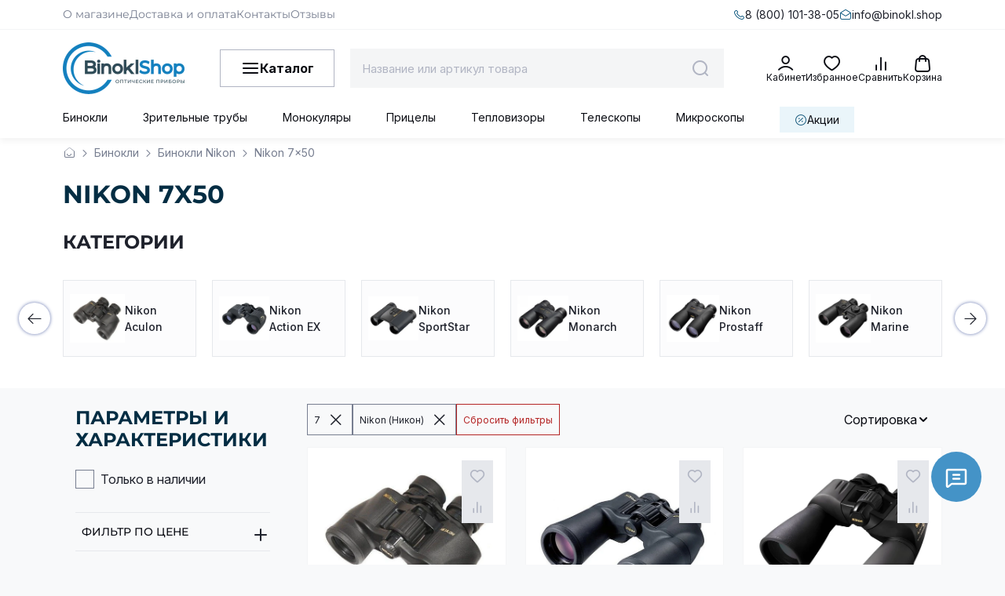

--- FILE ---
content_type: text/html; charset=utf-8
request_url: https://binokl.shop/collection/nikon/7x50
body_size: 150253
content:
<!DOCTYPE html>
<html
  style="
    --color-btn-bg:#0C5175;
--color-btn-bg-is-dark:true;
--bg:#F8F9FA;
--bg-is-dark:false;

--color-text: var(--color-text-dark);
--color-text-minor-shade: var(--color-text-dark-minor-shade);
--color-text-major-shade: var(--color-text-dark-major-shade);
--color-text-half-shade: var(--color-text-dark-half-shade);

--color-notice-warning-is-dark:false;
--color-notice-success-is-dark:false;
--color-notice-error-is-dark:false;
--color-notice-info-is-dark:false;
--color-form-controls-bg:var(--bg);
--color-form-controls-bg-disabled:var(--bg-minor-shade);
--color-form-controls-border-color:var(--bg-half-shade);
--color-form-controls-color:var(--color-text);
--is-editor:false;


  "
  >
  <head><link media='print' onload='this.media="all"' rel='stylesheet' type='text/css' href='/served_assets/public/jquery.modal-0c2631717f4ce8fa97b5d04757d294c2bf695df1d558678306d782f4bf7b4773.css'><meta data-config="{&quot;collection_filter_version&quot;:1568192271,&quot;collection_products_count&quot;:6}" name="page-config" content="" /><meta data-config="{&quot;money_with_currency_format&quot;:{&quot;delimiter&quot;:&quot; &quot;,&quot;separator&quot;:&quot;.&quot;,&quot;format&quot;:&quot;%n %u&quot;,&quot;unit&quot;:&quot;\u003cspan\u003e₽\u003c/span\u003e&quot;,&quot;show_price_without_cents&quot;:1},&quot;currency_code&quot;:&quot;RUR&quot;,&quot;currency_iso_code&quot;:&quot;RUB&quot;,&quot;default_currency&quot;:{&quot;title&quot;:&quot;Российский рубль&quot;,&quot;code&quot;:&quot;RUR&quot;,&quot;rate&quot;:1.0,&quot;format_string&quot;:&quot;%n %u&quot;,&quot;unit&quot;:&quot;\u003cspan\u003e₽\u003c/span\u003e&quot;,&quot;price_separator&quot;:&quot;&quot;,&quot;is_default&quot;:true,&quot;price_delimiter&quot;:&quot;&quot;,&quot;show_price_with_delimiter&quot;:true,&quot;show_price_without_cents&quot;:true},&quot;facebook&quot;:{&quot;pixelActive&quot;:true,&quot;currency_code&quot;:&quot;RUB&quot;,&quot;use_variants&quot;:false},&quot;vk&quot;:{&quot;pixel_active&quot;:null,&quot;price_list_id&quot;:null},&quot;new_ya_metrika&quot;:false,&quot;ecommerce_data_container&quot;:&quot;dataLayer&quot;,&quot;common_js_version&quot;:null,&quot;vue_ui_version&quot;:null,&quot;feedback_captcha_enabled&quot;:true,&quot;account_id&quot;:544852,&quot;hide_items_out_of_stock&quot;:false,&quot;forbid_order_over_existing&quot;:true,&quot;minimum_items_price&quot;:null,&quot;enable_comparison&quot;:true,&quot;locale&quot;:&quot;ru&quot;,&quot;client_group&quot;:null,&quot;consent_to_personal_data&quot;:{&quot;active&quot;:false,&quot;obligatory&quot;:true,&quot;description&quot;:&quot;Настоящим подтверждаю, что я ознакомлен и согласен с условиями \u003ca href=&#39;/page/oferta&#39; target=&#39;blank&#39;\u003eоферты и политики конфиденциальности\u003c/a\u003e.&quot;},&quot;recaptcha_key&quot;:&quot;6LfXhUEmAAAAAOGNQm5_a2Ach-HWlFKD3Sq7vfFj&quot;,&quot;recaptcha_key_v3&quot;:&quot;6LcZi0EmAAAAAPNov8uGBKSHCvBArp9oO15qAhXa&quot;,&quot;yandex_captcha_key&quot;:&quot;ysc1_ec1ApqrRlTZTXotpTnO8PmXe2ISPHxsd9MO3y0rye822b9d2&quot;,&quot;checkout_float_order_content_block&quot;:true,&quot;available_products_characteristics_ids&quot;:null,&quot;sber_id_app_id&quot;:&quot;5b5a3c11-72e5-4871-8649-4cdbab3ba9a4&quot;,&quot;theme_generation&quot;:4,&quot;quick_checkout_captcha_enabled&quot;:false,&quot;max_order_lines_count&quot;:500,&quot;sber_bnpl_min_amount&quot;:1000,&quot;sber_bnpl_max_amount&quot;:150000,&quot;counter_settings&quot;:{&quot;data_layer_name&quot;:&quot;dataLayer&quot;,&quot;new_counters_setup&quot;:true,&quot;add_to_cart_event&quot;:true,&quot;remove_from_cart_event&quot;:true,&quot;add_to_wishlist_event&quot;:true,&quot;purchase_event&quot;:true},&quot;site_setting&quot;:{&quot;show_cart_button&quot;:true,&quot;show_service_button&quot;:false,&quot;show_marketplace_button&quot;:false,&quot;show_quick_checkout_button&quot;:true},&quot;warehouses&quot;:[],&quot;captcha_type&quot;:&quot;google&quot;,&quot;human_readable_urls&quot;:false}" name="shop-config" content="" /><meta name='js-evnvironment' content='production' /><meta name='default-locale' content='ru' /><meta name='insales-redefined-api-methods' content="[]" /><script>dataLayer= []; dataLayer.push({
        event: 'view_item_list',
        ecommerce: {
          items: [{"item_name":"Бинокль Nikon Aculon A211 7x35","item_id":"110086734","item_price":"12290.00","items_list_id":"9071577","index":1},{"item_name":"Бинокль Nikon Aculon A211 7x50","item_id":"110086743","item_price":"14790.00","items_list_id":"9071577","index":2},{"item_name":"Бинокль Nikon Action EX 7x50 WP","item_id":"110086711","item_price":"19990.00","items_list_id":"9071577","index":3},{"item_name":"Бинокль Nikon Action EX 7x35","item_id":"110086718","item_price":"19990.00","items_list_id":"9071577","index":4},{"item_name":"Морской бинокль Nikon Marine 7x50 CF WP","item_id":"110086719","item_price":"21270.00","items_list_id":"9071577","index":5},{"item_name":"Бинокль Nikon Marine 7x50 IF WP","item_id":"110086720","item_price":"29390.00","items_list_id":"9071577","index":6}]
         }
      });</script>
<!--InsalesCounter -->
<script type="text/javascript">
(function() {
  if (typeof window.__insalesCounterId !== 'undefined') {
    return;
  }

  try {
    Object.defineProperty(window, '__insalesCounterId', {
      value: 544852,
      writable: true,
      configurable: true
    });
  } catch (e) {
    console.error('InsalesCounter: Failed to define property, using fallback:', e);
    window.__insalesCounterId = 544852;
  }

  if (typeof window.__insalesCounterId === 'undefined') {
    console.error('InsalesCounter: Failed to set counter ID');
    return;
  }

  let script = document.createElement('script');
  script.async = true;
  script.src = '/javascripts/insales_counter.js?7';
  let firstScript = document.getElementsByTagName('script')[0];
  firstScript.parentNode.insertBefore(script, firstScript);
})();
</script>
<!-- /InsalesCounter -->
      <!-- Google Tag Manager -->
      <script>(function(w,d,s,l,i){w[l]=w[l]||[];w[l].push({'gtm.start':
      new Date().getTime(),event:'gtm.js'});var f=d.getElementsByTagName(s)[0],
      j=d.createElement(s),dl=l!='dataLayer'?'&l='+l:'';j.async=true;j.src=
      'https://www.googletagmanager.com/gtm.js?id='+i+dl;f.parentNode.insertBefore(j,f);
      })(window,document,'script','dataLayer','GTM-P48KL9XM');
      </script>
      <!-- End Google Tag Manager -->
    <script type="text/javascript">
      (function() {
        var fileref = document.createElement('script');
        fileref.setAttribute("type","text/javascript");
        fileref.setAttribute("src", 'https://insales-tech.ru/va_import/import.js');
        document.getElementsByTagName("head")[0].appendChild(fileref);
      })();
    </script>

    <!-- meta -->
<meta charset="UTF-8"><title>Nikon 7x50 CF WP - бинокли Никон 7х50 с оптикой морского стандарта: цена в интернет-магазине, способы доставки из Москвы</title><meta name="description" content="Водонепроницаемые бинокли Nikon 7x50 CF WP с морскими оптическими характеристиками в интернет-магазине BinoklShop. Доставка из Москвы и Санкт-Петербурга с оплатой при получении.">
<meta data-config="{&quot;static-versioned&quot;: &quot;1.38&quot;}" name="theme-meta-data" content="">



<script type="application/ld+json">
{
	"@context": "https://schema.org",
	"@type": "BreadcrumbList",
	"itemListElement": [
	{
		"@type": "ListItem",
		"position": 1,
		"name": "Главная",
		"item": "https://binokl.shop"
	},{
							"@type": "ListItem",
							"position": 2,
							"name": "Бинокли",
							"item": "https://binokl.shop/collection/binokli"
						},{
							"@type": "ListItem",
							"position": 3,
							"name": "Бинокли Nikon",
							"item": "https://binokl.shop/collection/nikon"
						},{
							"@type": "ListItem",
							"position": 4,
							"name": "Nikon 7x50",
							"item": "https://binokl.shop"
						}]
}</script>
 
 



<meta name="robots" content="index,follow">
<meta http-equiv="X-UA-Compatible" content="IE=edge,chrome=1">
<meta name="viewport" content="width=device-width, initial-scale=1.0">
<meta name="SKYPE_TOOLBAR" content="SKYPE_TOOLBAR_PARSER_COMPATIBLE">
<meta name="format-detection" content="telephone=no">

<!-- canonical url--><link rel="canonical" href="https://binokl.shop/collection/nikon/7x50">

<!-- rss feed-->
  
    
    <meta property="og:title" content="Nikon 7x50">
  
  
  <meta property="og:type" content="website">
  <meta property="og:url" content="https://binokl.shop/collection/nikon/7x50">




<!-- icons-->
<!-- icons--><link rel="icon" type="image/svg+xml" sizes="any" href="https://static.insales-cdn.com/files/1/1136/35882096/original/Favicon_1.svg">
      <link rel="mask-icon" href="https://static.insales-cdn.com/files/1/1136/35882096/original/Favicon_1.svg" color="#0C5175">
      <link rel="apple-touch-icon" href="https://static.insales-cdn.com/files/1/1136/35882096/original/Favicon_1.svg"><meta name="msapplication-TileColor" content="#0C5175">
  <meta name="msapplication-TileImage" content="https://static.insales-cdn.com/r/nyHWWhRnkrU/rs:fill-down:144:144:1/q:100/plain/files/1/1136/35882096/original/Favicon_1.svg@svg"><style media="screen">
  @supports (content-visibility: hidden) {
    body:not(.settings_loaded) {
      content-visibility: hidden;
    }
  }
  @supports not (content-visibility: hidden) {
    body:not(.settings_loaded) {
      visibility: hidden;
    }
  }
</style>
<style>
.settings_loaded .preloader {
    display: none;
  }
.preloader {
  position: fixed;
  top: 0;
  left: 0;
  width: 100%;
  height: 100%;
  z-index: 9999999999999;
  background: var(--bg);
  opacity: 1;
  visibility: visible;
  -webkit-transition: 0.2s all;
  -moz-transition: 0.2s all;
  -ms-transition: 0.2s all;
  -o-transition: 0.2s all;
  transition: 0.2s all;
      align-items: center;
  justify-content: center;
  display: flex;
  }
.lds-ellipsis {
  display: inline-block;
  position: relative;
  width: 80px;
  height: 80px;
    opacity: 0.5;
}
.lds-ellipsis div {
  position: absolute;
  top: 33px;
  width: 13px;
  height: 13px;
  border-radius: 50%;
  background: #ddd;
  animation-timing-function: cubic-bezier(0, 1, 1, 0);
}
.lds-ellipsis div:nth-child(1) {
  left: 8px;
  animation: lds-ellipsis1 0.6s infinite;
}
.lds-ellipsis div:nth-child(2) {
  left: 8px;
  animation: lds-ellipsis2 0.6s infinite;
}
.lds-ellipsis div:nth-child(3) {
  left: 32px;
  animation: lds-ellipsis2 0.6s infinite;
}
.lds-ellipsis div:nth-child(4) {
  left: 56px;
  animation: lds-ellipsis3 0.6s infinite;
}
@keyframes lds-ellipsis1 {
0% {
    transform: scale(0);
  }
100% {
    transform: scale(1);
  }
}
@keyframes lds-ellipsis3 {
0% {
    transform: scale(1);
  }
100% {
    transform: scale(0);
  }
}
@keyframes lds-ellipsis2 {
0% {
    transform: translate(0, 0);
  }
100% {
    transform: translate(24px, 0);
  }
}
</style>
  </head>
  <body data-multi-lang="false" data-theme-template="collection" data-sidebar-type="sticky" data-sidebar-position="left">
    <div class="preloader">
      <div class="lds-ellipsis"><div></div><div></div><div></div><div></div></div>
    </div>
    <noscript>
<div class="njs-alert-overlay">
  <div class="njs-alert-wrapper">
    <div class="njs-alert">
      <p></p>
    </div>
  </div>
</div>
</noscript>

    <div class="page_layout page_layout_sticky_left page_layout_section_top">
      <header>
      
        <div
  class="layout widget-type_header"
  style="--show_bottom_menu:true; --logo:'https://static.insales-cdn.com/files/1/7969/103497505/original/binoklshop-logo.png'; --bg:#FFFFFF; --bg-is-light:true; --bg-minor-shade:#f7f7f7; --bg-minor-shade-is-light:true; --bg-major-shade:#ededed; --bg-major-shade-is-light:true; --bg-half-shade:#808080; --bg-half-shade-is-dark:true; --layout-wide-bg:true; --layout-wide-content:true; --layout-edge:true; --hide-desktop:false; --hide-mobile:false;"
  data-widget-drop-item-id="231363169"
  
  >
  <div class="layout__content">
    <div class="header-inner">
  <div class="header-top">
    <div class="header-container">
      <div class="header-top-content">
        <div class="header-top-mobile-left">
          <span>
            Покупателям
          </span>
          <span class="symbol-chevron-down"></span>
        </div>

        

        <div class="header-users-menu">
          
            <a
              href="/page/o-magazine"
              class="header-users-menu__link menu__link"
              data-navigation-link="/page/o-magazine">
              О магазине
            </a>
          
            <a
              href="/page/delivery-payment"
              class="header-users-menu__link menu__link"
              data-navigation-link="/page/delivery-payment">
              Доставка и оплата
            </a>
          
            <a
              href="/page/contacts"
              class="header-users-menu__link menu__link"
              data-navigation-link="/page/contacts">
              Контакты
            </a>
          
            <a
              href="/page/otzyvy"
              class="header-users-menu__link menu__link"
              data-navigation-link="/page/otzyvy">
              Отзывы
            </a>
          
        </div>

        <div class="header-top-right">
          
            <a class="header-phone" href="tel:8 (800) 101-38-05">
              <span class="header-phone-icon symbol-phone"></span>
              <span class="header-phone-text">
                8 (800) 101-38-05
              </span>
            </a>
          
          
            <a class="header-email" href="mailto:info@binokl.shop">
              <span class="header-email-icon symbol-mail"></span>
              <span class="header-email-text">
                info@binokl.shop
              </span>
            </a>
          
        </div>
      </div>
    </div>
  </div>

  <div class="header-middle">
    <div class="header-container">
      <div class="header-middle-content">
        <div class="header-mobile-menu show-menu-js">
          <span class="symbol-menu"></span>
        </div>
        
          <a href="/" class="header-logo">
            <img src="https://static.insales-cdn.com/r/A22U-weQRYU/rs:fit:310:310:1/plain/files/1/7969/103497505/original/binoklshop-logo.png@webp" alt="Логотип BinoklShop – оптические приборы" title="BinoklShop – интернет-магазин оптических приборов">
          </a>
        

        <div class="header-menu">
          <span class="symbol-menu-burger"></span>
          <span class="header-menu-title">
            Каталог
          </span>
        </div>

        <div class="header__search">
          <form
            action="/search"
            method="get"
            class="header__search-form">
            <input
              type="text"
              autocomplete="off"
              class="form-control form-control_size-l header__search-field"
              name="q"
              value=""
              placeholder="Название или артикул товара"
              data-search-field />
            <button type="submit" class="header__search-btn">
              <span class="symbol-search header__control-icon"></span>
            </button>
            <input
              type="hidden"
              name="lang"
              value="ru">
            <div class="header__search-panel">
              <div class="header__search__results" data-search-result></div>
            </div>
          </form>
        </div>

        <div class="header-actions">

          <a href="/client_account/orders" class="header__control-btn header__cabinet">
            <span class="symbol-cabinet header__control-icon"></span>
            <span class="header__control-text">
              Кабинет
            </span>
          </a>

          <a
            href="/favorites"
            class="header__control-btn header__favorite"
            data-bage-count="0">
            <span class="symbol-heart-rounded header__control-icon">
              <span class="header__control-bage favorites-empty" data-ui-favorites-counter>0</span>
            </span>
            <span class="header__control-text">
              Избранное
            </span>
          </a>

          <a
            href="/compares"
            class="header__control-btn header__compare compare-empty"
            data-compare-counter-btn>
            <span class="symbol-compare header__control-icon">
              <span class="header__control-bage compare-empty" data-compare-counter>0</span>
            </span>
            <span class="header__control-text">
              Сравнить
            </span>
          </a>

          <a
            href="/cart_items"
            class="header__control-btn header__cart"
            data-bage-count="0">
            <span class="symbol-shopping-bag-bold header__control-icon">
              <span class="header__control-bage cart-empty" data-cart-positions-count></span>
            </span>
            <span class="header__control-text">
              Корзина
            </span>
          </a>
        </div>
      </div>
    </div>
  </div>

  <div class="header-bottom with-sale-link">
    <div class="header__search is-mobile">
      <form
        action="/search"
        method="get"
        class="header__search-form">
        <input
          type="text"
          autocomplete="off"
          class="form-control form-control_size-l header__search-field"
          name="q"
          value=""
          placeholder="Введите название или артикул товара"
          data-search-field />
        <button type="submit" class="header__search-btn">
          <span class="symbol-search header__control-icon"></span>
        </button>
        <input
          type="hidden"
          name="lang"
          value="ru">
        <div class="header__search-panel">
          <div class="header__search__results" data-search-result></div>
        </div>
      </form>
    </div>

    
      <div class="header-container" style="max-width: var(--layout-content-max-width, 1536px); width: 100%; margin-left: auto; margin-right: auto;">
        
        
        
          <div class="collections-wrapper">
            <ul
              class="collections js-cut-list-collections"
              data-navigation
              data-more-title="Еще"
              style="display: flex; list-style: none; padding: 0; margin: 0; opacity: 0;">
              
                
                  
                    <li class="collections__item" data-navigation-item>
                      <div class="collections__controls">
                        <a
                          href="/collection/binokli"
                          class="collections__link"
                          data-navigation-link="/collection/binokli"
                          style="padding: 11px 0px 8px 0px; display: inline-flex; font-weight: 400; font-size: 14px; white-space: nowrap;">
                          Бинокли
                        </a>
                      </div>
                    </li>
                  
                
                  
                    <li class="collections__item" data-navigation-item>
                      <div class="collections__controls">
                        <a
                          href="/collection/zritelnye-truby"
                          class="collections__link"
                          data-navigation-link="/collection/zritelnye-truby"
                          style="padding: 11px 0px 8px 0px; display: inline-flex; font-weight: 400; font-size: 14px; white-space: nowrap;">
                          Зрительные трубы
                        </a>
                      </div>
                    </li>
                  
                
                  
                    <li class="collections__item" data-navigation-item>
                      <div class="collections__controls">
                        <a
                          href="/collection/monokulyary"
                          class="collections__link"
                          data-navigation-link="/collection/monokulyary"
                          style="padding: 11px 0px 8px 0px; display: inline-flex; font-weight: 400; font-size: 14px; white-space: nowrap;">
                          Монокуляры
                        </a>
                      </div>
                    </li>
                  
                
                  
                    <li class="collections__item" data-navigation-item>
                      <div class="collections__controls">
                        <a
                          href="/collection/pritsely"
                          class="collections__link"
                          data-navigation-link="/collection/pritsely"
                          style="padding: 11px 0px 8px 0px; display: inline-flex; font-weight: 400; font-size: 14px; white-space: nowrap;">
                          Прицелы
                        </a>
                      </div>
                    </li>
                  
                
                  
                    <li class="collections__item" data-navigation-item>
                      <div class="collections__controls">
                        <a
                          href="/collection/teplovizory"
                          class="collections__link"
                          data-navigation-link="/collection/teplovizory"
                          style="padding: 11px 0px 8px 0px; display: inline-flex; font-weight: 400; font-size: 14px; white-space: nowrap;">
                          Тепловизоры
                        </a>
                      </div>
                    </li>
                  
                
                  
                
                  
                
                  
                    <li class="collections__item" data-navigation-item>
                      <div class="collections__controls">
                        <a
                          href="/collection/teleskopy"
                          class="collections__link"
                          data-navigation-link="/collection/teleskopy"
                          style="padding: 11px 0px 8px 0px; display: inline-flex; font-weight: 400; font-size: 14px; white-space: nowrap;">
                          Телескопы
                        </a>
                      </div>
                    </li>
                  
                
                  
                    <li class="collections__item" data-navigation-item>
                      <div class="collections__controls">
                        <a
                          href="/collection/mikroskopy"
                          class="collections__link"
                          data-navigation-link="/collection/mikroskopy"
                          style="padding: 11px 0px 8px 0px; display: inline-flex; font-weight: 400; font-size: 14px; white-space: nowrap;">
                          Микроскопы
                        </a>
                      </div>
                    </li>
                  
                
                  
                
                  
                
            
              
                <li class="collections__item is-sale-link" data-navigation-item>
                  <a class="header-sale-link" href="/collection/skidki">
                    <span class="symbol-percent"></span>
                    <span class="header-sale-text">
                      Акции
                    </span>
                  </a>
                </li>
              
            </ul>
          </div>
        
      </div>
    

  </div>
</div>



<div class="catalog-menu">
  <div class="header-container">
    

    

      <div class="catalog-menu-wrapper">
      
        <ul class="catalog-list">
          
            <li class="catalog-menu__item" data-catalog-item-handle="binokli">
              <div class="catalog-menu__controls">
                <a href="/collection/binokli" class="catalog-menu__link">
                  <span class="catalog-menu__img">
                    
                      <img src="https://static.insales-cdn.com/files/1/2647/38070871/original/Бинокли.svg" alt="Бинокли" title="Бинокли" loading="lazy" width="240" height="240">
                    
                  </span>
                  <span class="catalog-menu__title">
                    Бинокли
                  </span>
                  <span class="catalog-menu__button">
                    <span class="symbol-arrow-narrow-bold-right2 catalog-menu__icon"></span>
                  </span>
                  
                    <span class="catalog-menu__button__mb js-mobile-menu-toggle">
                      <span class="symbol-plus-bold"></span>
                      <span class="symbol-minus-bold"></span>
                    </span>
                  

                </a>
              </div>
              
                <div class="subcollection" data-subcollection-handle="binokli">
                  <div class="subcollection__items">
                    <div class="subcollection__item">
                      <div class="subcollection__top">
                        <svg xmlns="http://www.w3.org/2000/svg" width="31" height="11" viewBox="0 0 31 11" fill="none">
                          <mask id="path-1-outside-1_10401_5906" maskUnits="userSpaceOnUse" x="-0.666626" y="0" width="32" height="11" fill="black">
                          <rect fill="white" x="-0.666626" width="32" height="11"/>
                          <path d="M3.86137 10V1.054L4.21137 1.418H0.515374V0.199999H8.59337V1.418H4.89737L5.23337 1.054V10H3.86137ZM10.2949 10V0.199999H11.6809V7.76L17.4769 0.199999H18.7649V10H17.3929V2.454L11.5829 10H10.2949ZM21.8203 10V0.199999H30.2623V10H28.8903V1.054L29.2263 1.418H22.8563L23.2063 1.054V10H21.8203Z"/>
                          </mask>
                          <path d="M3.86137 10V1.054L4.21137 1.418H0.515374V0.199999H8.59337V1.418H4.89737L5.23337 1.054V10H3.86137ZM10.2949 10V0.199999H11.6809V7.76L17.4769 0.199999H18.7649V10H17.3929V2.454L11.5829 10H10.2949ZM21.8203 10V0.199999H30.2623V10H28.8903V1.054L29.2263 1.418H22.8563L23.2063 1.054V10H21.8203Z" fill="#0A0C13"/>
                          <path d="M3.86137 10H3.66137V10.2H3.86137V10ZM3.86137 1.054L4.00554 0.915377L3.66137 0.557444V1.054H3.86137ZM4.21137 1.418V1.618H4.68114L4.35554 1.27938L4.21137 1.418ZM0.515374 1.418H0.315374V1.618H0.515374V1.418ZM0.515374 0.199999V-6.70552e-07H0.315374V0.199999H0.515374ZM8.59337 0.199999H8.79337V-6.70552e-07H8.59337V0.199999ZM8.59337 1.418V1.618H8.79337V1.418H8.59337ZM4.89737 1.418L4.75041 1.28234L4.44058 1.618H4.89737V1.418ZM5.23337 1.054H5.43337V0.542469L5.08641 0.918343L5.23337 1.054ZM5.23337 10V10.2H5.43337V10H5.23337ZM3.86137 10H4.06137V1.054H3.86137H3.66137V10H3.86137ZM3.86137 1.054L3.71721 1.19262L4.06721 1.55662L4.21137 1.418L4.35554 1.27938L4.00554 0.915377L3.86137 1.054ZM4.21137 1.418V1.218H0.515374V1.418V1.618H4.21137V1.418ZM0.515374 1.418H0.715374V0.199999H0.515374H0.315374V1.418H0.515374ZM0.515374 0.199999V0.399999H8.59337V0.199999V-6.70552e-07H0.515374V0.199999ZM8.59337 0.199999H8.39337V1.418H8.59337H8.79337V0.199999H8.59337ZM8.59337 1.418V1.218H4.89737V1.418V1.618H8.59337V1.418ZM4.89737 1.418L5.04433 1.55366L5.38034 1.18966L5.23337 1.054L5.08641 0.918343L4.75041 1.28234L4.89737 1.418ZM5.23337 1.054H5.03337V10H5.23337H5.43337V1.054H5.23337ZM5.23337 10V9.8H3.86137V10V10.2H5.23337V10ZM10.2949 10H10.0949V10.2H10.2949V10ZM10.2949 0.199999V-6.70552e-07H10.0949V0.199999H10.2949ZM11.6809 0.199999H11.8809V-6.70552e-07H11.6809V0.199999ZM11.6809 7.76H11.4809V8.34958L11.8396 7.88169L11.6809 7.76ZM17.4769 0.199999V-6.70552e-07H17.3782L17.3182 0.078313L17.4769 0.199999ZM18.7649 0.199999H18.9649V-6.70552e-07H18.7649V0.199999ZM18.7649 10V10.2H18.9649V10H18.7649ZM17.3929 10H17.1929V10.2H17.3929V10ZM17.3929 2.454H17.5929V1.86641L17.2345 2.33199L17.3929 2.454ZM11.5829 10V10.2H11.6813L11.7414 10.122L11.5829 10ZM10.2949 10H10.4949V0.199999H10.2949H10.0949V10H10.2949ZM10.2949 0.199999V0.399999H11.6809V0.199999V-6.70552e-07H10.2949V0.199999ZM11.6809 0.199999H11.4809V7.76H11.6809H11.8809V0.199999H11.6809ZM11.6809 7.76L11.8396 7.88169L17.6356 0.321686L17.4769 0.199999L17.3182 0.078313L11.5222 7.63831L11.6809 7.76ZM17.4769 0.199999V0.399999H18.7649V0.199999V-6.70552e-07H17.4769V0.199999ZM18.7649 0.199999H18.5649V10H18.7649H18.9649V0.199999H18.7649ZM18.7649 10V9.8H17.3929V10V10.2H18.7649V10ZM17.3929 10H17.5929V2.454H17.3929H17.1929V10H17.3929ZM17.3929 2.454L17.2345 2.33199L11.4245 9.87799L11.5829 10L11.7414 10.122L17.5514 2.57601L17.3929 2.454ZM11.5829 10V9.8H10.2949V10V10.2H11.5829V10ZM21.8203 10H21.6203V10.2H21.8203V10ZM21.8203 0.199999V-6.70552e-07H21.6203V0.199999H21.8203ZM30.2623 0.199999H30.4623V-6.70552e-07H30.2623V0.199999ZM30.2623 10V10.2H30.4623V10H30.2623ZM28.8903 10H28.6903V10.2H28.8903V10ZM28.8903 1.054L29.0373 0.918343L28.6903 0.542469V1.054H28.8903ZM29.2263 1.418V1.618H29.6831L29.3733 1.28234L29.2263 1.418ZM22.8563 1.418L22.7121 1.27938L22.3865 1.618H22.8563V1.418ZM23.2063 1.054H23.4063V0.557444L23.0621 0.915378L23.2063 1.054ZM23.2063 10V10.2H23.4063V10H23.2063ZM21.8203 10H22.0203V0.199999H21.8203H21.6203V10H21.8203ZM21.8203 0.199999V0.399999H30.2623V0.199999V-6.70552e-07H21.8203V0.199999ZM30.2623 0.199999H30.0623V10H30.2623H30.4623V0.199999H30.2623ZM30.2623 10V9.8H28.8903V10V10.2H30.2623V10ZM28.8903 10H29.0903V1.054H28.8903H28.6903V10H28.8903ZM28.8903 1.054L28.7434 1.18966L29.0794 1.55366L29.2263 1.418L29.3733 1.28234L29.0373 0.918343L28.8903 1.054ZM29.2263 1.418V1.218H22.8563V1.418V1.618H29.2263V1.418ZM22.8563 1.418L23.0005 1.55662L23.3505 1.19262L23.2063 1.054L23.0621 0.915378L22.7121 1.27938L22.8563 1.418ZM23.2063 1.054H23.0063V10H23.2063H23.4063V1.054H23.2063ZM23.2063 10V9.8H21.8203V10V10.2H23.2063V10Z" fill="black" mask="url(#path-1-outside-1_10401_5906)"/>
                        </svg>
                      </div>
                      
                        
                      
                        
                      
                        
                      
                        
                      
                        
                      
                        
                      
                        
                      
                        
                      
                        
                      
                        
                      
                        
                      
                        
                      
                        
                      
                        
                      
                        
                      
                        
                      
                        
                      
                        
                      
                        
                      
                        
                      
                        
                      
                        
                      
                        
                      
                        
                      
                        
                      
                        
                      
                        
                      
                        
                      
                        
                      
                        
                      
                        
                      
                        
                      
                        
                      
                        
                      
                        
                      
                        
                      
                        
                      
                        
                      
                        
                      
                        
                      
                        
                      
                        
                      
                        
                      
                        
                      
                        
                      
                        
                      
                        
                      
                        
                      
                        
                      
                        
                      
                        
                      
                        
                      
                        
                      
                        
                      
                        
                      
                        
                      
                        
                      
                        
                      
                        
                      
                        
                      
                        
                      
                        
                      
                        
                      
                        
                      
                        
                      
                        
                      
                        
                      
                        
                      
                        
                      
                        
                      
                        
                      
                        
                      
                        
                      
                        
                      
                        
                      
                        
                      
                        
                      
                        
                      
                        
                      
                        
                      
                        
                      
                        
                      
                        
                      
                        
                      
                        
                      

                      <div class="subcollection__item-toggle"></div>
                    </div>
                    <div class="subcollection__item">
                      <div class="subcollection__top">
                        <svg xmlns="http://www.w3.org/2000/svg" width="104" height="12" viewBox="0 0 104 12" fill="none">
                          <mask id="path-1-outside-1_10401_5915" maskUnits="userSpaceOnUse" x="0.666626" y="0" width="104" height="12" fill="black">
                          <rect fill="white" x="0.666626" width="104" height="12"/>
                          <path d="M8.22063 1.2H9.62063V11H8.22063V1.2ZM2.59263 11H1.19263V1.2H2.59263V11ZM8.34663 6.632H2.45263V5.414H8.34663V6.632ZM11.319 11L15.757 1.2H17.143L21.595 11H20.125L16.163 1.984H16.723L12.761 11H11.319ZM13.209 8.55L13.587 7.43H19.103L19.509 8.55H13.209ZM22.2084 9.936L22.6984 8.9C23.1277 9.236 23.599 9.488 24.1124 9.656C24.635 9.824 25.153 9.91267 25.6664 9.922C26.1797 9.922 26.651 9.852 27.0804 9.712C27.519 9.572 27.869 9.362 28.1304 9.082C28.3917 8.802 28.5224 8.45667 28.5224 8.046C28.5224 7.542 28.317 7.15933 27.9064 6.898C27.505 6.63667 26.945 6.506 26.2264 6.506H24.0424V5.372H26.1284C26.7537 5.372 27.239 5.246 27.5844 4.994C27.939 4.73267 28.1164 4.37333 28.1164 3.916C28.1164 3.57067 28.009 3.28133 27.7944 3.048C27.589 2.80533 27.3044 2.62333 26.9404 2.502C26.5857 2.38067 26.1797 2.32 25.7224 2.32C25.2744 2.31067 24.8124 2.37133 24.3364 2.502C23.8604 2.62333 23.403 2.81933 22.9644 3.09L22.5164 1.942C23.1137 1.606 23.7344 1.37267 24.3784 1.242C25.0317 1.102 25.6617 1.06 26.2684 1.116C26.875 1.16267 27.421 1.30267 27.9064 1.536C28.401 1.76 28.793 2.05867 29.0824 2.432C29.381 2.796 29.5304 3.23467 29.5304 3.748C29.5304 4.21467 29.409 4.63 29.1664 4.994C28.9237 5.34867 28.5877 5.624 28.1584 5.82C27.729 6.00667 27.2297 6.1 26.6604 6.1L26.7164 5.722C27.3697 5.722 27.9344 5.82933 28.4104 6.044C28.8957 6.24933 29.269 6.54333 29.5304 6.926C29.801 7.30867 29.9364 7.752 29.9364 8.256C29.9364 8.732 29.815 9.15667 29.5724 9.53C29.3297 9.894 28.9984 10.202 28.5784 10.454C28.1677 10.6967 27.6964 10.874 27.1644 10.986C26.6417 11.098 26.091 11.1353 25.5124 11.098C24.9337 11.0607 24.3597 10.9487 23.7904 10.762C23.2304 10.5753 22.703 10.3 22.2084 9.936ZM39.2968 1.2H40.6968V11H39.2968V1.2ZM33.6688 11H32.2688V1.2H33.6688V11ZM39.4228 6.632H33.5288V5.414H39.4228V6.632ZM42.3952 11L46.8332 1.2H48.2192L52.6712 11H51.2012L47.2392 1.984H47.7992L43.8372 11H42.3952ZM44.2852 8.55L44.6632 7.43H50.1792L50.5852 8.55H44.2852ZM59.7966 7.024C59.246 7.25733 58.7093 7.43467 58.1866 7.556C57.6733 7.668 57.174 7.724 56.6886 7.724C55.494 7.724 54.5653 7.43467 53.9026 6.856C53.2493 6.27733 52.9226 5.45133 52.9226 4.378V1.2H54.2946V4.224C54.2946 4.952 54.5186 5.512 54.9666 5.904C55.4146 6.296 56.04 6.492 56.8426 6.492C57.3186 6.492 57.804 6.43133 58.2986 6.31C58.8026 6.18867 59.2926 6.01133 59.7686 5.778L59.7966 7.024ZM59.5586 11V1.2H60.9446V11H59.5586ZM65.2752 5.428H70.3152V6.618H65.2752V5.428ZM65.4012 9.782H71.1132V11H64.0012V1.2H70.9172V2.418H65.4012V9.782ZM80.3398 1.2H81.7398V11H80.3398V1.2ZM74.7118 11H73.3118V1.2H74.7118V11ZM80.4658 6.632H74.5718V5.414H80.4658V6.632ZM84.7961 11V1.2H86.1821V8.76L91.9781 1.2H93.2661V11H91.8941V3.454L86.0841 11H84.7961ZM97.5955 5.428H102.636V6.618H97.5955V5.428ZM97.7215 9.782H103.434V11H96.3215V1.2H103.238V2.418H97.7215V9.782Z"/>
                          </mask>
                          <path d="M8.22063 1.2H9.62063V11H8.22063V1.2ZM2.59263 11H1.19263V1.2H2.59263V11ZM8.34663 6.632H2.45263V5.414H8.34663V6.632ZM11.319 11L15.757 1.2H17.143L21.595 11H20.125L16.163 1.984H16.723L12.761 11H11.319ZM13.209 8.55L13.587 7.43H19.103L19.509 8.55H13.209ZM22.2084 9.936L22.6984 8.9C23.1277 9.236 23.599 9.488 24.1124 9.656C24.635 9.824 25.153 9.91267 25.6664 9.922C26.1797 9.922 26.651 9.852 27.0804 9.712C27.519 9.572 27.869 9.362 28.1304 9.082C28.3917 8.802 28.5224 8.45667 28.5224 8.046C28.5224 7.542 28.317 7.15933 27.9064 6.898C27.505 6.63667 26.945 6.506 26.2264 6.506H24.0424V5.372H26.1284C26.7537 5.372 27.239 5.246 27.5844 4.994C27.939 4.73267 28.1164 4.37333 28.1164 3.916C28.1164 3.57067 28.009 3.28133 27.7944 3.048C27.589 2.80533 27.3044 2.62333 26.9404 2.502C26.5857 2.38067 26.1797 2.32 25.7224 2.32C25.2744 2.31067 24.8124 2.37133 24.3364 2.502C23.8604 2.62333 23.403 2.81933 22.9644 3.09L22.5164 1.942C23.1137 1.606 23.7344 1.37267 24.3784 1.242C25.0317 1.102 25.6617 1.06 26.2684 1.116C26.875 1.16267 27.421 1.30267 27.9064 1.536C28.401 1.76 28.793 2.05867 29.0824 2.432C29.381 2.796 29.5304 3.23467 29.5304 3.748C29.5304 4.21467 29.409 4.63 29.1664 4.994C28.9237 5.34867 28.5877 5.624 28.1584 5.82C27.729 6.00667 27.2297 6.1 26.6604 6.1L26.7164 5.722C27.3697 5.722 27.9344 5.82933 28.4104 6.044C28.8957 6.24933 29.269 6.54333 29.5304 6.926C29.801 7.30867 29.9364 7.752 29.9364 8.256C29.9364 8.732 29.815 9.15667 29.5724 9.53C29.3297 9.894 28.9984 10.202 28.5784 10.454C28.1677 10.6967 27.6964 10.874 27.1644 10.986C26.6417 11.098 26.091 11.1353 25.5124 11.098C24.9337 11.0607 24.3597 10.9487 23.7904 10.762C23.2304 10.5753 22.703 10.3 22.2084 9.936ZM39.2968 1.2H40.6968V11H39.2968V1.2ZM33.6688 11H32.2688V1.2H33.6688V11ZM39.4228 6.632H33.5288V5.414H39.4228V6.632ZM42.3952 11L46.8332 1.2H48.2192L52.6712 11H51.2012L47.2392 1.984H47.7992L43.8372 11H42.3952ZM44.2852 8.55L44.6632 7.43H50.1792L50.5852 8.55H44.2852ZM59.7966 7.024C59.246 7.25733 58.7093 7.43467 58.1866 7.556C57.6733 7.668 57.174 7.724 56.6886 7.724C55.494 7.724 54.5653 7.43467 53.9026 6.856C53.2493 6.27733 52.9226 5.45133 52.9226 4.378V1.2H54.2946V4.224C54.2946 4.952 54.5186 5.512 54.9666 5.904C55.4146 6.296 56.04 6.492 56.8426 6.492C57.3186 6.492 57.804 6.43133 58.2986 6.31C58.8026 6.18867 59.2926 6.01133 59.7686 5.778L59.7966 7.024ZM59.5586 11V1.2H60.9446V11H59.5586ZM65.2752 5.428H70.3152V6.618H65.2752V5.428ZM65.4012 9.782H71.1132V11H64.0012V1.2H70.9172V2.418H65.4012V9.782ZM80.3398 1.2H81.7398V11H80.3398V1.2ZM74.7118 11H73.3118V1.2H74.7118V11ZM80.4658 6.632H74.5718V5.414H80.4658V6.632ZM84.7961 11V1.2H86.1821V8.76L91.9781 1.2H93.2661V11H91.8941V3.454L86.0841 11H84.7961ZM97.5955 5.428H102.636V6.618H97.5955V5.428ZM97.7215 9.782H103.434V11H96.3215V1.2H103.238V2.418H97.7215V9.782Z" fill="#0A0C13"/>
                          <path d="M8.22063 1.2V0.899999H7.92063V1.2H8.22063ZM9.62063 1.2H9.92063V0.899999H9.62063V1.2ZM9.62063 11V11.3H9.92063V11H9.62063ZM8.22063 11H7.92063V11.3H8.22063V11ZM2.59263 11V11.3H2.89263V11H2.59263ZM1.19263 11H0.892626V11.3H1.19263V11ZM1.19263 1.2V0.899999H0.892626V1.2H1.19263ZM2.59263 1.2H2.89263V0.899999H2.59263V1.2ZM8.34663 6.632V6.932H8.64663V6.632H8.34663ZM2.45263 6.632H2.15263V6.932H2.45263V6.632ZM2.45263 5.414V5.114H2.15263V5.414H2.45263ZM8.34663 5.414H8.64663V5.114H8.34663V5.414ZM8.22063 1.2V1.5H9.62063V1.2V0.899999H8.22063V1.2ZM9.62063 1.2H9.32063V11H9.62063H9.92063V1.2H9.62063ZM9.62063 11V10.7H8.22063V11V11.3H9.62063V11ZM8.22063 11H8.52063V1.2H8.22063H7.92063V11H8.22063ZM2.59263 11V10.7H1.19263V11V11.3H2.59263V11ZM1.19263 11H1.49263V1.2H1.19263H0.892626V11H1.19263ZM1.19263 1.2V1.5H2.59263V1.2V0.899999H1.19263V1.2ZM2.59263 1.2H2.29263V11H2.59263H2.89263V1.2H2.59263ZM8.34663 6.632V6.332H2.45263V6.632V6.932H8.34663V6.632ZM2.45263 6.632H2.75263V5.414H2.45263H2.15263V6.632H2.45263ZM2.45263 5.414V5.714H8.34663V5.414V5.114H2.45263V5.414ZM8.34663 5.414H8.04663V6.632H8.34663H8.64663V5.414H8.34663ZM11.319 11L11.0457 10.8762L10.8538 11.3H11.319V11ZM15.757 1.2V0.899999H15.5635L15.4837 1.07624L15.757 1.2ZM17.143 1.2L17.4161 1.07592L17.3362 0.899999H17.143V1.2ZM21.595 11V11.3H22.0608L21.8681 10.8759L21.595 11ZM20.125 11L19.8504 11.1207L19.9291 11.3H20.125V11ZM16.163 1.984V1.684H15.7035L15.8884 2.10469L16.163 1.984ZM16.723 1.984L16.9977 2.10469L17.1825 1.684H16.723V1.984ZM12.761 11V11.3H12.9569L13.0357 11.1207L12.761 11ZM13.209 8.55L12.9248 8.45407L12.7911 8.85H13.209V8.55ZM13.587 7.43V7.13H13.3716L13.3028 7.33407L13.587 7.43ZM19.103 7.43L19.385 7.32776L19.3134 7.13H19.103V7.43ZM19.509 8.55V8.85H19.9369L19.791 8.44776L19.509 8.55ZM11.319 11L11.5923 11.1238L16.0303 1.32376L15.757 1.2L15.4837 1.07624L11.0457 10.8762L11.319 11ZM15.757 1.2V1.5H17.143V1.2V0.899999H15.757V1.2ZM17.143 1.2L16.8699 1.32408L21.3219 11.1241L21.595 11L21.8681 10.8759L17.4161 1.07592L17.143 1.2ZM21.595 11V10.7H20.125V11V11.3H21.595V11ZM20.125 11L20.3997 10.8793L16.4377 1.86331L16.163 1.984L15.8884 2.10469L19.8504 11.1207L20.125 11ZM16.163 1.984V2.284H16.723V1.984V1.684H16.163V1.984ZM16.723 1.984L16.4484 1.86331L12.4863 10.8793L12.761 11L13.0357 11.1207L16.9977 2.10469L16.723 1.984ZM12.761 11V10.7H11.319V11V11.3H12.761V11ZM13.209 8.55L13.4932 8.64593L13.8712 7.52593L13.587 7.43L13.3028 7.33407L12.9248 8.45407L13.209 8.55ZM13.587 7.43V7.73H19.103V7.43V7.13H13.587V7.43ZM19.103 7.43L18.821 7.53224L19.227 8.65224L19.509 8.55L19.791 8.44776L19.385 7.32776L19.103 7.43ZM19.509 8.55V8.25H13.209V8.55V8.85H19.509V8.55ZM22.2084 9.936L21.9372 9.80773L21.8315 10.0312L22.0306 10.1776L22.2084 9.936ZM22.6984 8.9L22.8833 8.66375L22.5877 8.43241L22.4272 8.77173L22.6984 8.9ZM24.1124 9.656L24.0191 9.94112L24.0206 9.94161L24.1124 9.656ZM25.6664 9.922L25.6609 10.222H25.6664V9.922ZM27.0804 9.712L26.9892 9.4262L26.9874 9.42678L27.0804 9.712ZM27.9064 6.898L27.7427 7.14941L27.7453 7.1511L27.9064 6.898ZM24.0424 6.506H23.7424V6.806H24.0424V6.506ZM24.0424 5.372V5.072H23.7424V5.372H24.0424ZM27.5844 4.994L27.7612 5.23634L27.7623 5.23552L27.5844 4.994ZM27.7944 3.048L27.5652 3.24195L27.5736 3.25112L27.7944 3.048ZM26.9404 2.502L26.8433 2.78586L26.8455 2.7866L26.9404 2.502ZM25.7224 2.32L25.7161 2.62H25.7224V2.32ZM24.3364 2.502L24.4105 2.79275L24.4158 2.7913L24.3364 2.502ZM22.9644 3.09L22.6849 3.19906L22.8157 3.53424L23.1219 3.34531L22.9644 3.09ZM22.5164 1.942L22.3693 1.68053L22.1422 1.80829L22.2369 2.05106L22.5164 1.942ZM24.3784 1.242L24.438 1.53603L24.4412 1.53534L24.3784 1.242ZM26.2684 1.116L26.2408 1.41476L26.2454 1.41512L26.2684 1.116ZM27.9064 1.536L27.7764 1.80645L27.7826 1.80929L27.9064 1.536ZM29.0824 2.432L28.8452 2.61584L28.8505 2.62229L29.0824 2.432ZM29.1664 4.994L29.414 5.16342L29.416 5.16041L29.1664 4.994ZM28.1584 5.82L28.278 6.09517L28.283 6.09291L28.1584 5.82ZM26.6604 6.1L26.3636 6.05604L26.3127 6.4H26.6604V6.1ZM26.7164 5.722V5.422H26.4575L26.4196 5.67804L26.7164 5.722ZM28.4104 6.044L28.287 6.31755L28.2935 6.32029L28.4104 6.044ZM29.5304 6.926L29.2826 7.09521L29.2855 7.09924L29.5304 6.926ZM29.5724 9.53L29.822 9.69642L29.8239 9.6935L29.5724 9.53ZM28.5784 10.454L28.731 10.7123L28.7327 10.7112L28.5784 10.454ZM27.1644 10.986L27.1026 10.6924L27.1015 10.6927L27.1644 10.986ZM25.5124 11.098L25.4931 11.3974L25.5124 11.098ZM23.7904 10.762L23.6955 11.0466L23.6969 11.0471L23.7904 10.762ZM22.2084 9.936L22.4796 10.0643L22.9696 9.02827L22.6984 8.9L22.4272 8.77173L21.9372 9.80773L22.2084 9.936ZM22.6984 8.9L22.5135 9.13625C22.97 9.49353 23.4723 9.76217 24.0191 9.94112L24.1124 9.656L24.2057 9.37088C23.7258 9.21383 23.2854 8.97847 22.8833 8.66375L22.6984 8.9ZM24.1124 9.656L24.0206 9.94161C24.5692 10.118 25.1163 10.212 25.6609 10.222L25.6664 9.922L25.6718 9.62205C25.1898 9.61329 24.7009 9.53004 24.2042 9.37039L24.1124 9.656ZM25.6664 9.922V10.222C26.207 10.222 26.7102 10.1482 27.1734 9.99722L27.0804 9.712L26.9874 9.42678C26.5919 9.55575 26.1524 9.622 25.6664 9.622V9.922ZM27.0804 9.712L27.1716 9.9978C27.6493 9.84533 28.0469 9.61117 28.3497 9.2867L28.1304 9.082L27.9111 8.8773C27.6912 9.11283 27.3888 9.29867 26.9892 9.4262L27.0804 9.712ZM28.1304 9.082L28.3497 9.2867C28.6668 8.9469 28.8224 8.52665 28.8224 8.046H28.5224H28.2224C28.2224 8.38669 28.1166 8.6571 27.9111 8.8773L28.1304 9.082ZM28.5224 8.046H28.8224C28.8224 7.44382 28.5683 6.96362 28.0674 6.6449L27.9064 6.898L27.7453 7.1511C28.0658 7.35505 28.2224 7.64018 28.2224 8.046H28.5224ZM27.9064 6.898L28.0701 6.6466C27.6014 6.34139 26.9759 6.206 26.2264 6.206V6.506V6.806C26.9142 6.806 27.4087 6.93194 27.7427 7.1494L27.9064 6.898ZM26.2264 6.506V6.206H24.0424V6.506V6.806H26.2264V6.506ZM24.0424 6.506H24.3424V5.372H24.0424H23.7424V6.506H24.0424ZM24.0424 5.372V5.672H26.1284V5.372V5.072H24.0424V5.372ZM26.1284 5.372V5.672C26.7891 5.672 27.3457 5.53955 27.7612 5.23634L27.5844 4.994L27.4075 4.75166C27.1324 4.95245 26.7183 5.072 26.1284 5.072V5.372ZM27.5844 4.994L27.7623 5.23552C28.1971 4.91515 28.4164 4.46438 28.4164 3.916H28.1164H27.8164C27.8164 4.28228 27.681 4.55018 27.4064 4.75248L27.5844 4.994ZM28.1164 3.916H28.4164C28.4164 3.50272 28.2855 3.13874 28.0152 2.84488L27.7944 3.048L27.5736 3.25112C27.7326 3.42393 27.8164 3.63861 27.8164 3.916H28.1164ZM27.7944 3.048L28.0234 2.85422C27.7758 2.5616 27.4406 2.35251 27.0352 2.21739L26.9404 2.502L26.8455 2.7866C27.1682 2.89415 27.4023 3.04907 27.5654 3.24178L27.7944 3.048ZM26.9404 2.502L27.0375 2.21815C26.6455 2.08407 26.2057 2.02 25.7224 2.02V2.32V2.62C26.1537 2.62 26.5259 2.67727 26.8433 2.78585L26.9404 2.502ZM25.7224 2.32L25.7286 2.02007C25.2489 2.01007 24.758 2.07515 24.257 2.2127L24.3364 2.502L24.4158 2.7913C24.8667 2.66752 25.2998 2.61126 25.7161 2.61993L25.7224 2.32ZM24.3364 2.502L24.2623 2.21129C23.7554 2.3405 23.2701 2.54886 22.8068 2.83469L22.9644 3.09L23.1219 3.34531C23.536 3.08981 23.9653 2.90617 24.4105 2.7927L24.3364 2.502ZM22.9644 3.09L23.2438 2.98094L22.7958 1.83294L22.5164 1.942L22.2369 2.05106L22.6849 3.19906L22.9644 3.09ZM22.5164 1.942L22.6635 2.20347C23.2347 1.88215 23.826 1.66019 24.438 1.53601L24.3784 1.242L24.3187 0.94799C23.6428 1.08514 22.9927 1.32985 22.3693 1.68053L22.5164 1.942ZM24.3784 1.242L24.4412 1.53534C25.0677 1.40109 25.6672 1.36178 26.2408 1.41473L26.2684 1.116L26.296 0.81727C25.6563 0.758222 24.9957 0.802906 24.3155 0.948659L24.3784 1.242ZM26.2684 1.116L26.2454 1.41512C26.8197 1.45929 27.3287 1.59114 27.7764 1.80637L27.9064 1.536L28.0364 1.26562C27.5134 1.01419 26.9304 0.866038 26.2914 0.816883L26.2684 1.116ZM27.9064 1.536L27.7826 1.80929C28.2395 2.01616 28.5901 2.28649 28.8453 2.61577L29.0824 2.432L29.3195 2.24823C28.996 1.83084 28.5626 1.50383 28.0301 1.26271L27.9064 1.536ZM29.0824 2.432L28.8505 2.62229C29.101 2.92768 29.2304 3.29736 29.2304 3.748H29.5304H29.8304C29.8304 3.17197 29.6611 2.66432 29.3143 2.2417L29.0824 2.432ZM29.5304 3.748H29.2304C29.2304 4.15959 29.1243 4.51621 28.9168 4.82759L29.1664 4.994L29.416 5.16041C29.6937 4.74378 29.8304 4.26974 29.8304 3.748H29.5304ZM29.1664 4.994L28.9188 4.82459C28.7099 5.12986 28.4185 5.37146 28.0338 5.54709L28.1584 5.82L28.283 6.09291C28.7569 5.87654 29.1375 5.56748 29.414 5.16341L29.1664 4.994ZM28.1584 5.82L28.0388 5.54488C27.6544 5.71199 27.1972 5.8 26.6604 5.8V6.1V6.4C27.2622 6.4 27.8037 6.30134 28.278 6.09512L28.1584 5.82ZM26.6604 6.1L26.9571 6.14396L27.0131 5.76596L26.7164 5.722L26.4196 5.67804L26.3636 6.05604L26.6604 6.1ZM26.7164 5.722V6.022C27.3375 6.022 27.8583 6.1241 28.287 6.31748L28.4104 6.044L28.5337 5.77052C28.0105 5.53456 27.4019 5.422 26.7164 5.422V5.722ZM28.4104 6.044L28.2935 6.32029C28.7333 6.50637 29.058 6.76631 29.2826 7.09519L29.5304 6.926L29.7781 6.75681C29.48 6.32035 29.0581 5.9923 28.5273 5.76771L28.4104 6.044ZM29.5304 6.926L29.2855 7.09924C29.5175 7.42737 29.6364 7.80912 29.6364 8.256H29.9364H30.2364C30.2364 7.69487 30.0845 7.18997 29.7753 6.75276L29.5304 6.926ZM29.9364 8.256H29.6364C29.6364 8.67815 29.5297 9.04523 29.3208 9.3665L29.5724 9.53L29.8239 9.6935C30.1004 9.2681 30.2364 8.78585 30.2364 8.256H29.9364ZM29.5724 9.53L29.3228 9.36359C29.1075 9.68643 28.8105 9.96485 28.424 10.1968L28.5784 10.454L28.7327 10.7112C29.1862 10.4391 29.5519 10.1016 29.822 9.69641L29.5724 9.53ZM28.5784 10.454L28.4258 10.1957C28.0469 10.4196 27.607 10.5862 27.1026 10.6924L27.1644 10.986L27.2262 11.2796C27.7858 11.1618 28.2886 10.9737 28.731 10.7123L28.5784 10.454ZM27.1644 10.986L27.1015 10.6927C26.608 10.7984 26.0851 10.8343 25.5317 10.7986L25.5124 11.098L25.4931 11.3974C26.0969 11.4363 26.6754 11.3976 27.2272 11.2793L27.1644 10.986ZM25.5124 11.098L25.5317 10.7986C24.9791 10.763 24.43 10.656 23.8838 10.4769L23.7904 10.762L23.6969 11.0471C24.2895 11.2413 24.8883 11.3584 25.4931 11.3974L25.5124 11.098ZM23.7904 10.762L23.8852 10.4774C23.3562 10.301 22.8566 10.0406 22.3862 9.69437L22.2084 9.936L22.0306 10.1776C22.5494 10.5594 23.1046 10.8496 23.6955 11.0466L23.7904 10.762ZM39.2968 1.2V0.899999H38.9968V1.2H39.2968ZM40.6968 1.2H40.9968V0.899999H40.6968V1.2ZM40.6968 11V11.3H40.9968V11H40.6968ZM39.2968 11H38.9968V11.3H39.2968V11ZM33.6688 11V11.3H33.9688V11H33.6688ZM32.2688 11H31.9688V11.3H32.2688V11ZM32.2688 1.2V0.899999H31.9688V1.2H32.2688ZM33.6688 1.2H33.9688V0.899999H33.6688V1.2ZM39.4228 6.632V6.932H39.7228V6.632H39.4228ZM33.5288 6.632H33.2288V6.932H33.5288V6.632ZM33.5288 5.414V5.114H33.2288V5.414H33.5288ZM39.4228 5.414H39.7228V5.114H39.4228V5.414ZM39.2968 1.2V1.5H40.6968V1.2V0.899999H39.2968V1.2ZM40.6968 1.2H40.3968V11H40.6968H40.9968V1.2H40.6968ZM40.6968 11V10.7H39.2968V11V11.3H40.6968V11ZM39.2968 11H39.5968V1.2H39.2968H38.9968V11H39.2968ZM33.6688 11V10.7H32.2688V11V11.3H33.6688V11ZM32.2688 11H32.5688V1.2H32.2688H31.9688V11H32.2688ZM32.2688 1.2V1.5H33.6688V1.2V0.899999H32.2688V1.2ZM33.6688 1.2H33.3688V11H33.6688H33.9688V1.2H33.6688ZM39.4228 6.632V6.332H33.5288V6.632V6.932H39.4228V6.632ZM33.5288 6.632H33.8288V5.414H33.5288H33.2288V6.632H33.5288ZM33.5288 5.414V5.714H39.4228V5.414V5.114H33.5288V5.414ZM39.4228 5.414H39.1228V6.632H39.4228H39.7228V5.414H39.4228ZM42.3952 11L42.1219 10.8762L41.93 11.3H42.3952V11ZM46.8332 1.2V0.899999H46.6397L46.5599 1.07624L46.8332 1.2ZM48.2192 1.2L48.4923 1.07592L48.4124 0.899999H48.2192V1.2ZM52.6712 11V11.3H53.137L52.9443 10.8759L52.6712 11ZM51.2012 11L50.9265 11.1207L51.0053 11.3H51.2012V11ZM47.2392 1.984V1.684H46.7797L46.9645 2.10469L47.2392 1.984ZM47.7992 1.984L48.0738 2.10469L48.2587 1.684H47.7992V1.984ZM43.8372 11V11.3H44.033L44.1118 11.1207L43.8372 11ZM44.2852 8.55L44.0009 8.45407L43.8673 8.85H44.2852V8.55ZM44.6632 7.43V7.13H44.4478L44.3789 7.33407L44.6632 7.43ZM50.1792 7.43L50.4612 7.32776L50.3895 7.13H50.1792V7.43ZM50.5852 8.55V8.85H51.013L50.8672 8.44776L50.5852 8.55ZM42.3952 11L42.6685 11.1238L47.1065 1.32376L46.8332 1.2L46.5599 1.07624L42.1219 10.8762L42.3952 11ZM46.8332 1.2V1.5H48.2192V1.2V0.899999H46.8332V1.2ZM48.2192 1.2L47.946 1.32408L52.398 11.1241L52.6712 11L52.9443 10.8759L48.4923 1.07592L48.2192 1.2ZM52.6712 11V10.7H51.2012V11V11.3H52.6712V11ZM51.2012 11L51.4758 10.8793L47.5138 1.86331L47.2392 1.984L46.9645 2.10469L50.9265 11.1207L51.2012 11ZM47.2392 1.984V2.284H47.7992V1.984V1.684H47.2392V1.984ZM47.7992 1.984L47.5245 1.86331L43.5625 10.8793L43.8372 11L44.1118 11.1207L48.0738 2.10469L47.7992 1.984ZM43.8372 11V10.7H42.3952V11V11.3H43.8372V11ZM44.2852 8.55L44.5694 8.64593L44.9474 7.52593L44.6632 7.43L44.3789 7.33407L44.0009 8.45407L44.2852 8.55ZM44.6632 7.43V7.73H50.1792V7.43V7.13H44.6632V7.43ZM50.1792 7.43L49.8971 7.53224L50.3031 8.65224L50.5852 8.55L50.8672 8.44776L50.4612 7.32776L50.1792 7.43ZM50.5852 8.55V8.25H44.2852V8.55V8.85H50.5852V8.55ZM59.7966 7.024L59.9137 7.30023L60.1011 7.2208L60.0966 7.01726L59.7966 7.024ZM58.1866 7.556L58.2506 7.84913L58.2545 7.84823L58.1866 7.556ZM53.9026 6.856L53.7037 7.08058L53.7053 7.08197L53.9026 6.856ZM52.9226 1.2V0.899999H52.6226V1.2H52.9226ZM54.2946 1.2H54.5946V0.899999H54.2946V1.2ZM54.9666 5.904L54.7691 6.12977L54.7691 6.12977L54.9666 5.904ZM58.2986 6.31L58.2284 6.01833L58.2272 6.01864L58.2986 6.31ZM59.7686 5.778L60.0686 5.77126L60.058 5.30204L59.6366 5.50862L59.7686 5.778ZM59.5586 11H59.2586V11.3H59.5586V11ZM59.5586 1.2V0.899999H59.2586V1.2H59.5586ZM60.9446 1.2H61.2446V0.899999H60.9446V1.2ZM60.9446 11V11.3H61.2446V11H60.9446ZM59.7966 7.024L59.6796 6.74777C59.143 6.97512 58.6228 7.14676 58.1188 7.26377L58.1866 7.556L58.2545 7.84823C58.7957 7.72257 59.3489 7.53955 59.9137 7.30023L59.7966 7.024ZM58.1866 7.556L58.1227 7.2629C57.6286 7.37069 57.1508 7.424 56.6886 7.424V7.724V8.024C57.1971 8.024 57.7179 7.96531 58.2506 7.8491L58.1866 7.556ZM56.6886 7.724V7.424C55.5404 7.424 54.6911 7.1462 54.1 6.63003L53.9026 6.856L53.7053 7.08197C54.4395 7.72313 55.4475 8.024 56.6886 8.024V7.724ZM53.9026 6.856L54.1015 6.63142C53.5269 6.12248 53.2226 5.38683 53.2226 4.378H52.9226H52.6226C52.6226 5.51583 52.9717 6.43219 53.7037 7.08058L53.9026 6.856ZM52.9226 4.378H53.2226V1.2H52.9226H52.6226V4.378H52.9226ZM52.9226 1.2V1.5H54.2946V1.2V0.899999H52.9226V1.2ZM54.2946 1.2H53.9946V4.224H54.2946H54.5946V1.2H54.2946ZM54.2946 4.224H53.9946C53.9946 5.01754 54.2417 5.66832 54.7691 6.12977L54.9666 5.904L55.1642 5.67823C54.7956 5.35568 54.5946 4.88646 54.5946 4.224H54.2946ZM54.9666 5.904L54.7691 6.12977C55.2883 6.58412 55.9928 6.792 56.8426 6.792V6.492V6.192C56.0871 6.192 55.5409 6.00788 55.1642 5.67823L54.9666 5.904ZM56.8426 6.492V6.792C57.3443 6.792 57.8537 6.72803 58.3701 6.60136L58.2986 6.31L58.2272 6.01864C57.7543 6.13463 57.2929 6.192 56.8426 6.192V6.492ZM58.2986 6.31L58.3688 6.60167C58.8947 6.47507 59.4054 6.29016 59.9007 6.04738L59.7686 5.778L59.6366 5.50862C59.1799 5.7325 58.7106 5.90226 58.2284 6.01833L58.2986 6.31ZM59.7686 5.778L59.4687 5.78474L59.4967 7.03074L59.7966 7.024L60.0966 7.01726L60.0686 5.77126L59.7686 5.778ZM59.5586 11H59.8586V1.2H59.5586H59.2586V11H59.5586ZM59.5586 1.2V1.5H60.9446V1.2V0.899999H59.5586V1.2ZM60.9446 1.2H60.6446V11H60.9446H61.2446V1.2H60.9446ZM60.9446 11V10.7H59.5586V11V11.3H60.9446V11ZM65.2752 5.428V5.128H64.9752V5.428H65.2752ZM70.3152 5.428H70.6152V5.128H70.3152V5.428ZM70.3152 6.618V6.918H70.6152V6.618H70.3152ZM65.2752 6.618H64.9752V6.918H65.2752V6.618ZM65.4012 9.782H65.1012V10.082H65.4012V9.782ZM71.1132 9.782H71.4132V9.482H71.1132V9.782ZM71.1132 11V11.3H71.4132V11H71.1132ZM64.0012 11H63.7012V11.3H64.0012V11ZM64.0012 1.2V0.899999H63.7012V1.2H64.0012ZM70.9172 1.2H71.2172V0.899999H70.9172V1.2ZM70.9172 2.418V2.718H71.2172V2.418H70.9172ZM65.4012 2.418V2.118H65.1012V2.418H65.4012ZM65.2752 5.428V5.728H70.3152V5.428V5.128H65.2752V5.428ZM70.3152 5.428H70.0152V6.618H70.3152H70.6152V5.428H70.3152ZM70.3152 6.618V6.318H65.2752V6.618V6.918H70.3152V6.618ZM65.2752 6.618H65.5752V5.428H65.2752H64.9752V6.618H65.2752ZM65.4012 9.782V10.082H71.1132V9.782V9.482H65.4012V9.782ZM71.1132 9.782H70.8132V11H71.1132H71.4132V9.782H71.1132ZM71.1132 11V10.7H64.0012V11V11.3H71.1132V11ZM64.0012 11H64.3012V1.2H64.0012H63.7012V11H64.0012ZM64.0012 1.2V1.5H70.9172V1.2V0.899999H64.0012V1.2ZM70.9172 1.2H70.6172V2.418H70.9172H71.2172V1.2H70.9172ZM70.9172 2.418V2.118H65.4012V2.418V2.718H70.9172V2.418ZM65.4012 2.418H65.1012V9.782H65.4012H65.7012V2.418H65.4012ZM80.3398 1.2V0.899999H80.0398V1.2H80.3398ZM81.7398 1.2H82.0398V0.899999H81.7398V1.2ZM81.7398 11V11.3H82.0398V11H81.7398ZM80.3398 11H80.0398V11.3H80.3398V11ZM74.7118 11V11.3H75.0118V11H74.7118ZM73.3118 11H73.0118V11.3H73.3118V11ZM73.3118 1.2V0.899999H73.0118V1.2H73.3118ZM74.7118 1.2H75.0118V0.899999H74.7118V1.2ZM80.4658 6.632V6.932H80.7658V6.632H80.4658ZM74.5718 6.632H74.2718V6.932H74.5718V6.632ZM74.5718 5.414V5.114H74.2718V5.414H74.5718ZM80.4658 5.414H80.7658V5.114H80.4658V5.414ZM80.3398 1.2V1.5H81.7398V1.2V0.899999H80.3398V1.2ZM81.7398 1.2H81.4398V11H81.7398H82.0398V1.2H81.7398ZM81.7398 11V10.7H80.3398V11V11.3H81.7398V11ZM80.3398 11H80.6398V1.2H80.3398H80.0398V11H80.3398ZM74.7118 11V10.7H73.3118V11V11.3H74.7118V11ZM73.3118 11H73.6118V1.2H73.3118H73.0118V11H73.3118ZM73.3118 1.2V1.5H74.7118V1.2V0.899999H73.3118V1.2ZM74.7118 1.2H74.4118V11H74.7118H75.0118V1.2H74.7118ZM80.4658 6.632V6.332H74.5718V6.632V6.932H80.4658V6.632ZM74.5718 6.632H74.8718V5.414H74.5718H74.2718V6.632H74.5718ZM74.5718 5.414V5.714H80.4658V5.414V5.114H74.5718V5.414ZM80.4658 5.414H80.1658V6.632H80.4658H80.7658V5.414H80.4658ZM84.7961 11H84.4961V11.3H84.7961V11ZM84.7961 1.2V0.899999H84.4961V1.2H84.7961ZM86.1821 1.2H86.4821V0.899999H86.1821V1.2ZM86.1821 8.76H85.8821V9.64438L86.4202 8.94253L86.1821 8.76ZM91.9781 1.2V0.899999H91.8301L91.7401 1.01747L91.9781 1.2ZM93.2661 1.2H93.5661V0.899999H93.2661V1.2ZM93.2661 11V11.3H93.5661V11H93.2661ZM91.8941 11H91.5941V11.3H91.8941V11ZM91.8941 3.454H92.1941V2.57261L91.6564 3.27098L91.8941 3.454ZM86.0841 11V11.3H86.2318L86.3218 11.183L86.0841 11ZM84.7961 11H85.0961V1.2H84.7961H84.4961V11H84.7961ZM84.7961 1.2V1.5H86.1821V1.2V0.899999H84.7961V1.2ZM86.1821 1.2H85.8821V8.76H86.1821H86.4821V1.2H86.1821ZM86.1821 8.76L86.4202 8.94253L92.2162 1.38253L91.9781 1.2L91.7401 1.01747L85.9441 8.57747L86.1821 8.76ZM91.9781 1.2V1.5H93.2661V1.2V0.899999H91.9781V1.2ZM93.2661 1.2H92.9661V11H93.2661H93.5661V1.2H93.2661ZM93.2661 11V10.7H91.8941V11V11.3H93.2661V11ZM91.8941 11H92.1941V3.454H91.8941H91.5941V11H91.8941ZM91.8941 3.454L91.6564 3.27098L85.8464 10.817L86.0841 11L86.3218 11.183L92.1318 3.63702L91.8941 3.454ZM86.0841 11V10.7H84.7961V11V11.3H86.0841V11ZM97.5955 5.428V5.128H97.2955V5.428H97.5955ZM102.636 5.428H102.936V5.128H102.636V5.428ZM102.636 6.618V6.918H102.936V6.618H102.636ZM97.5955 6.618H97.2955V6.918H97.5955V6.618ZM97.7215 9.782H97.4215V10.082H97.7215V9.782ZM103.434 9.782H103.734V9.482H103.434V9.782ZM103.434 11V11.3H103.734V11H103.434ZM96.3215 11H96.0215V11.3H96.3215V11ZM96.3215 1.2V0.899999H96.0215V1.2H96.3215ZM103.238 1.2H103.538V0.899999H103.238V1.2ZM103.238 2.418V2.718H103.538V2.418H103.238ZM97.7215 2.418V2.118H97.4215V2.418H97.7215ZM97.5955 5.428V5.728H102.636V5.428V5.128H97.5955V5.428ZM102.636 5.428H102.336V6.618H102.636H102.936V5.428H102.636ZM102.636 6.618V6.318H97.5955V6.618V6.918H102.636V6.618ZM97.5955 6.618H97.8955V5.428H97.5955H97.2955V6.618H97.5955ZM97.7215 9.782V10.082H103.434V9.782V9.482H97.7215V9.782ZM103.434 9.782H103.134V11H103.434H103.734V9.782H103.434ZM103.434 11V10.7H96.3215V11V11.3H103.434V11ZM96.3215 11H96.6215V1.2H96.3215H96.0215V11H96.3215ZM96.3215 1.2V1.5H103.238V1.2V0.899999H96.3215V1.2ZM103.238 1.2H102.938V2.418H103.238H103.538V1.2H103.238ZM103.238 2.418V2.118H97.7215V2.418V2.718H103.238V2.418ZM97.7215 2.418H97.4215V9.782H97.7215H98.0215V2.418H97.7215Z" fill="black" mask="url(#path-1-outside-1_10401_5915)"/>
                        </svg>
                      </div>
                      
                        
                      
                        
                      
                        
                      
                        
                      
                        
                      
                        
                      
                        
                      
                        
                      
                        
                      
                        
                      
                        
                      
                        
                      
                        
                      
                        
                      
                        
                      
                        
                      
                        
                      
                        
                      
                        
                      
                        
                      
                        
                      
                        
                      
                        
                      
                        
                      
                        
                      
                        
                      
                        
                      
                        
                      
                        
                      
                        
                      
                        
                      
                        
                      
                        
                      
                        
                      
                        
                      
                        
                      
                        
                      
                        
                      
                        
                      
                        
                      
                        
                      
                        
                      
                        
                      
                        
                      
                        
                      
                        
                      
                        
                      
                        
                      
                        
                      
                        
                      
                        
                      
                        
                      
                        
                      
                        
                      
                        
                      
                        
                      
                        
                      
                        
                      
                        
                      
                        
                      
                        
                      
                        
                      
                        
                      
                        
                      
                        
                      
                        
                      
                        
                      
                        
                      
                        
                      
                        
                      
                        
                      
                        
                      
                        
                      
                        
                      
                        
                      
                        
                      
                        
                      
                        
                      
                        
                      
                        
                      
                        
                      
                        
                      
                        
                      
                        
                      
                        
                      
                      <div class="subcollection__item-toggle"></div>
                    </div>
                  </div>
                </div>
              

            </li>
          
            <li class="catalog-menu__item" data-catalog-item-handle="zritelnye-truby">
              <div class="catalog-menu__controls">
                <a href="/collection/zritelnye-truby" class="catalog-menu__link">
                  <span class="catalog-menu__img">
                    
                      <img src="https://static.insales-cdn.com/files/1/2659/38070883/original/Зрительные_трубы.svg" alt="Зрительные трубы" title="Зрительные трубы" loading="lazy" width="240" height="240">
                    
                  </span>
                  <span class="catalog-menu__title">
                    Зрительные трубы
                  </span>
                  <span class="catalog-menu__button">
                    <span class="symbol-arrow-narrow-bold-right2 catalog-menu__icon"></span>
                  </span>
                  
                    <span class="catalog-menu__button__mb js-mobile-menu-toggle">
                      <span class="symbol-plus-bold"></span>
                      <span class="symbol-minus-bold"></span>
                    </span>
                  

                </a>
              </div>
              
                <div class="subcollection" data-subcollection-handle="zritelnye-truby">
                  <div class="subcollection__items">
                    <div class="subcollection__item">
                      <div class="subcollection__top">
                        <svg xmlns="http://www.w3.org/2000/svg" width="31" height="11" viewBox="0 0 31 11" fill="none">
                          <mask id="path-1-outside-1_10401_5906" maskUnits="userSpaceOnUse" x="-0.666626" y="0" width="32" height="11" fill="black">
                          <rect fill="white" x="-0.666626" width="32" height="11"/>
                          <path d="M3.86137 10V1.054L4.21137 1.418H0.515374V0.199999H8.59337V1.418H4.89737L5.23337 1.054V10H3.86137ZM10.2949 10V0.199999H11.6809V7.76L17.4769 0.199999H18.7649V10H17.3929V2.454L11.5829 10H10.2949ZM21.8203 10V0.199999H30.2623V10H28.8903V1.054L29.2263 1.418H22.8563L23.2063 1.054V10H21.8203Z"/>
                          </mask>
                          <path d="M3.86137 10V1.054L4.21137 1.418H0.515374V0.199999H8.59337V1.418H4.89737L5.23337 1.054V10H3.86137ZM10.2949 10V0.199999H11.6809V7.76L17.4769 0.199999H18.7649V10H17.3929V2.454L11.5829 10H10.2949ZM21.8203 10V0.199999H30.2623V10H28.8903V1.054L29.2263 1.418H22.8563L23.2063 1.054V10H21.8203Z" fill="#0A0C13"/>
                          <path d="M3.86137 10H3.66137V10.2H3.86137V10ZM3.86137 1.054L4.00554 0.915377L3.66137 0.557444V1.054H3.86137ZM4.21137 1.418V1.618H4.68114L4.35554 1.27938L4.21137 1.418ZM0.515374 1.418H0.315374V1.618H0.515374V1.418ZM0.515374 0.199999V-6.70552e-07H0.315374V0.199999H0.515374ZM8.59337 0.199999H8.79337V-6.70552e-07H8.59337V0.199999ZM8.59337 1.418V1.618H8.79337V1.418H8.59337ZM4.89737 1.418L4.75041 1.28234L4.44058 1.618H4.89737V1.418ZM5.23337 1.054H5.43337V0.542469L5.08641 0.918343L5.23337 1.054ZM5.23337 10V10.2H5.43337V10H5.23337ZM3.86137 10H4.06137V1.054H3.86137H3.66137V10H3.86137ZM3.86137 1.054L3.71721 1.19262L4.06721 1.55662L4.21137 1.418L4.35554 1.27938L4.00554 0.915377L3.86137 1.054ZM4.21137 1.418V1.218H0.515374V1.418V1.618H4.21137V1.418ZM0.515374 1.418H0.715374V0.199999H0.515374H0.315374V1.418H0.515374ZM0.515374 0.199999V0.399999H8.59337V0.199999V-6.70552e-07H0.515374V0.199999ZM8.59337 0.199999H8.39337V1.418H8.59337H8.79337V0.199999H8.59337ZM8.59337 1.418V1.218H4.89737V1.418V1.618H8.59337V1.418ZM4.89737 1.418L5.04433 1.55366L5.38034 1.18966L5.23337 1.054L5.08641 0.918343L4.75041 1.28234L4.89737 1.418ZM5.23337 1.054H5.03337V10H5.23337H5.43337V1.054H5.23337ZM5.23337 10V9.8H3.86137V10V10.2H5.23337V10ZM10.2949 10H10.0949V10.2H10.2949V10ZM10.2949 0.199999V-6.70552e-07H10.0949V0.199999H10.2949ZM11.6809 0.199999H11.8809V-6.70552e-07H11.6809V0.199999ZM11.6809 7.76H11.4809V8.34958L11.8396 7.88169L11.6809 7.76ZM17.4769 0.199999V-6.70552e-07H17.3782L17.3182 0.078313L17.4769 0.199999ZM18.7649 0.199999H18.9649V-6.70552e-07H18.7649V0.199999ZM18.7649 10V10.2H18.9649V10H18.7649ZM17.3929 10H17.1929V10.2H17.3929V10ZM17.3929 2.454H17.5929V1.86641L17.2345 2.33199L17.3929 2.454ZM11.5829 10V10.2H11.6813L11.7414 10.122L11.5829 10ZM10.2949 10H10.4949V0.199999H10.2949H10.0949V10H10.2949ZM10.2949 0.199999V0.399999H11.6809V0.199999V-6.70552e-07H10.2949V0.199999ZM11.6809 0.199999H11.4809V7.76H11.6809H11.8809V0.199999H11.6809ZM11.6809 7.76L11.8396 7.88169L17.6356 0.321686L17.4769 0.199999L17.3182 0.078313L11.5222 7.63831L11.6809 7.76ZM17.4769 0.199999V0.399999H18.7649V0.199999V-6.70552e-07H17.4769V0.199999ZM18.7649 0.199999H18.5649V10H18.7649H18.9649V0.199999H18.7649ZM18.7649 10V9.8H17.3929V10V10.2H18.7649V10ZM17.3929 10H17.5929V2.454H17.3929H17.1929V10H17.3929ZM17.3929 2.454L17.2345 2.33199L11.4245 9.87799L11.5829 10L11.7414 10.122L17.5514 2.57601L17.3929 2.454ZM11.5829 10V9.8H10.2949V10V10.2H11.5829V10ZM21.8203 10H21.6203V10.2H21.8203V10ZM21.8203 0.199999V-6.70552e-07H21.6203V0.199999H21.8203ZM30.2623 0.199999H30.4623V-6.70552e-07H30.2623V0.199999ZM30.2623 10V10.2H30.4623V10H30.2623ZM28.8903 10H28.6903V10.2H28.8903V10ZM28.8903 1.054L29.0373 0.918343L28.6903 0.542469V1.054H28.8903ZM29.2263 1.418V1.618H29.6831L29.3733 1.28234L29.2263 1.418ZM22.8563 1.418L22.7121 1.27938L22.3865 1.618H22.8563V1.418ZM23.2063 1.054H23.4063V0.557444L23.0621 0.915378L23.2063 1.054ZM23.2063 10V10.2H23.4063V10H23.2063ZM21.8203 10H22.0203V0.199999H21.8203H21.6203V10H21.8203ZM21.8203 0.199999V0.399999H30.2623V0.199999V-6.70552e-07H21.8203V0.199999ZM30.2623 0.199999H30.0623V10H30.2623H30.4623V0.199999H30.2623ZM30.2623 10V9.8H28.8903V10V10.2H30.2623V10ZM28.8903 10H29.0903V1.054H28.8903H28.6903V10H28.8903ZM28.8903 1.054L28.7434 1.18966L29.0794 1.55366L29.2263 1.418L29.3733 1.28234L29.0373 0.918343L28.8903 1.054ZM29.2263 1.418V1.218H22.8563V1.418V1.618H29.2263V1.418ZM22.8563 1.418L23.0005 1.55662L23.3505 1.19262L23.2063 1.054L23.0621 0.915378L22.7121 1.27938L22.8563 1.418ZM23.2063 1.054H23.0063V10H23.2063H23.4063V1.054H23.2063ZM23.2063 10V9.8H21.8203V10V10.2H23.2063V10Z" fill="black" mask="url(#path-1-outside-1_10401_5906)"/>
                        </svg>
                      </div>
                      
                        
                      
                        
                      
                        
                      
                        
                      
                        
                      
                        
                      
                        
                      
                        
                      
                        
                      
                        
                      
                        
                      
                        
                      
                        
                      
                        
                      
                        
                      
                        
                      
                        
                      
                        
                      
                        
                      

                      <div class="subcollection__item-toggle"></div>
                    </div>
                    <div class="subcollection__item">
                      <div class="subcollection__top">
                        <svg xmlns="http://www.w3.org/2000/svg" width="104" height="12" viewBox="0 0 104 12" fill="none">
                          <mask id="path-1-outside-1_10401_5915" maskUnits="userSpaceOnUse" x="0.666626" y="0" width="104" height="12" fill="black">
                          <rect fill="white" x="0.666626" width="104" height="12"/>
                          <path d="M8.22063 1.2H9.62063V11H8.22063V1.2ZM2.59263 11H1.19263V1.2H2.59263V11ZM8.34663 6.632H2.45263V5.414H8.34663V6.632ZM11.319 11L15.757 1.2H17.143L21.595 11H20.125L16.163 1.984H16.723L12.761 11H11.319ZM13.209 8.55L13.587 7.43H19.103L19.509 8.55H13.209ZM22.2084 9.936L22.6984 8.9C23.1277 9.236 23.599 9.488 24.1124 9.656C24.635 9.824 25.153 9.91267 25.6664 9.922C26.1797 9.922 26.651 9.852 27.0804 9.712C27.519 9.572 27.869 9.362 28.1304 9.082C28.3917 8.802 28.5224 8.45667 28.5224 8.046C28.5224 7.542 28.317 7.15933 27.9064 6.898C27.505 6.63667 26.945 6.506 26.2264 6.506H24.0424V5.372H26.1284C26.7537 5.372 27.239 5.246 27.5844 4.994C27.939 4.73267 28.1164 4.37333 28.1164 3.916C28.1164 3.57067 28.009 3.28133 27.7944 3.048C27.589 2.80533 27.3044 2.62333 26.9404 2.502C26.5857 2.38067 26.1797 2.32 25.7224 2.32C25.2744 2.31067 24.8124 2.37133 24.3364 2.502C23.8604 2.62333 23.403 2.81933 22.9644 3.09L22.5164 1.942C23.1137 1.606 23.7344 1.37267 24.3784 1.242C25.0317 1.102 25.6617 1.06 26.2684 1.116C26.875 1.16267 27.421 1.30267 27.9064 1.536C28.401 1.76 28.793 2.05867 29.0824 2.432C29.381 2.796 29.5304 3.23467 29.5304 3.748C29.5304 4.21467 29.409 4.63 29.1664 4.994C28.9237 5.34867 28.5877 5.624 28.1584 5.82C27.729 6.00667 27.2297 6.1 26.6604 6.1L26.7164 5.722C27.3697 5.722 27.9344 5.82933 28.4104 6.044C28.8957 6.24933 29.269 6.54333 29.5304 6.926C29.801 7.30867 29.9364 7.752 29.9364 8.256C29.9364 8.732 29.815 9.15667 29.5724 9.53C29.3297 9.894 28.9984 10.202 28.5784 10.454C28.1677 10.6967 27.6964 10.874 27.1644 10.986C26.6417 11.098 26.091 11.1353 25.5124 11.098C24.9337 11.0607 24.3597 10.9487 23.7904 10.762C23.2304 10.5753 22.703 10.3 22.2084 9.936ZM39.2968 1.2H40.6968V11H39.2968V1.2ZM33.6688 11H32.2688V1.2H33.6688V11ZM39.4228 6.632H33.5288V5.414H39.4228V6.632ZM42.3952 11L46.8332 1.2H48.2192L52.6712 11H51.2012L47.2392 1.984H47.7992L43.8372 11H42.3952ZM44.2852 8.55L44.6632 7.43H50.1792L50.5852 8.55H44.2852ZM59.7966 7.024C59.246 7.25733 58.7093 7.43467 58.1866 7.556C57.6733 7.668 57.174 7.724 56.6886 7.724C55.494 7.724 54.5653 7.43467 53.9026 6.856C53.2493 6.27733 52.9226 5.45133 52.9226 4.378V1.2H54.2946V4.224C54.2946 4.952 54.5186 5.512 54.9666 5.904C55.4146 6.296 56.04 6.492 56.8426 6.492C57.3186 6.492 57.804 6.43133 58.2986 6.31C58.8026 6.18867 59.2926 6.01133 59.7686 5.778L59.7966 7.024ZM59.5586 11V1.2H60.9446V11H59.5586ZM65.2752 5.428H70.3152V6.618H65.2752V5.428ZM65.4012 9.782H71.1132V11H64.0012V1.2H70.9172V2.418H65.4012V9.782ZM80.3398 1.2H81.7398V11H80.3398V1.2ZM74.7118 11H73.3118V1.2H74.7118V11ZM80.4658 6.632H74.5718V5.414H80.4658V6.632ZM84.7961 11V1.2H86.1821V8.76L91.9781 1.2H93.2661V11H91.8941V3.454L86.0841 11H84.7961ZM97.5955 5.428H102.636V6.618H97.5955V5.428ZM97.7215 9.782H103.434V11H96.3215V1.2H103.238V2.418H97.7215V9.782Z"/>
                          </mask>
                          <path d="M8.22063 1.2H9.62063V11H8.22063V1.2ZM2.59263 11H1.19263V1.2H2.59263V11ZM8.34663 6.632H2.45263V5.414H8.34663V6.632ZM11.319 11L15.757 1.2H17.143L21.595 11H20.125L16.163 1.984H16.723L12.761 11H11.319ZM13.209 8.55L13.587 7.43H19.103L19.509 8.55H13.209ZM22.2084 9.936L22.6984 8.9C23.1277 9.236 23.599 9.488 24.1124 9.656C24.635 9.824 25.153 9.91267 25.6664 9.922C26.1797 9.922 26.651 9.852 27.0804 9.712C27.519 9.572 27.869 9.362 28.1304 9.082C28.3917 8.802 28.5224 8.45667 28.5224 8.046C28.5224 7.542 28.317 7.15933 27.9064 6.898C27.505 6.63667 26.945 6.506 26.2264 6.506H24.0424V5.372H26.1284C26.7537 5.372 27.239 5.246 27.5844 4.994C27.939 4.73267 28.1164 4.37333 28.1164 3.916C28.1164 3.57067 28.009 3.28133 27.7944 3.048C27.589 2.80533 27.3044 2.62333 26.9404 2.502C26.5857 2.38067 26.1797 2.32 25.7224 2.32C25.2744 2.31067 24.8124 2.37133 24.3364 2.502C23.8604 2.62333 23.403 2.81933 22.9644 3.09L22.5164 1.942C23.1137 1.606 23.7344 1.37267 24.3784 1.242C25.0317 1.102 25.6617 1.06 26.2684 1.116C26.875 1.16267 27.421 1.30267 27.9064 1.536C28.401 1.76 28.793 2.05867 29.0824 2.432C29.381 2.796 29.5304 3.23467 29.5304 3.748C29.5304 4.21467 29.409 4.63 29.1664 4.994C28.9237 5.34867 28.5877 5.624 28.1584 5.82C27.729 6.00667 27.2297 6.1 26.6604 6.1L26.7164 5.722C27.3697 5.722 27.9344 5.82933 28.4104 6.044C28.8957 6.24933 29.269 6.54333 29.5304 6.926C29.801 7.30867 29.9364 7.752 29.9364 8.256C29.9364 8.732 29.815 9.15667 29.5724 9.53C29.3297 9.894 28.9984 10.202 28.5784 10.454C28.1677 10.6967 27.6964 10.874 27.1644 10.986C26.6417 11.098 26.091 11.1353 25.5124 11.098C24.9337 11.0607 24.3597 10.9487 23.7904 10.762C23.2304 10.5753 22.703 10.3 22.2084 9.936ZM39.2968 1.2H40.6968V11H39.2968V1.2ZM33.6688 11H32.2688V1.2H33.6688V11ZM39.4228 6.632H33.5288V5.414H39.4228V6.632ZM42.3952 11L46.8332 1.2H48.2192L52.6712 11H51.2012L47.2392 1.984H47.7992L43.8372 11H42.3952ZM44.2852 8.55L44.6632 7.43H50.1792L50.5852 8.55H44.2852ZM59.7966 7.024C59.246 7.25733 58.7093 7.43467 58.1866 7.556C57.6733 7.668 57.174 7.724 56.6886 7.724C55.494 7.724 54.5653 7.43467 53.9026 6.856C53.2493 6.27733 52.9226 5.45133 52.9226 4.378V1.2H54.2946V4.224C54.2946 4.952 54.5186 5.512 54.9666 5.904C55.4146 6.296 56.04 6.492 56.8426 6.492C57.3186 6.492 57.804 6.43133 58.2986 6.31C58.8026 6.18867 59.2926 6.01133 59.7686 5.778L59.7966 7.024ZM59.5586 11V1.2H60.9446V11H59.5586ZM65.2752 5.428H70.3152V6.618H65.2752V5.428ZM65.4012 9.782H71.1132V11H64.0012V1.2H70.9172V2.418H65.4012V9.782ZM80.3398 1.2H81.7398V11H80.3398V1.2ZM74.7118 11H73.3118V1.2H74.7118V11ZM80.4658 6.632H74.5718V5.414H80.4658V6.632ZM84.7961 11V1.2H86.1821V8.76L91.9781 1.2H93.2661V11H91.8941V3.454L86.0841 11H84.7961ZM97.5955 5.428H102.636V6.618H97.5955V5.428ZM97.7215 9.782H103.434V11H96.3215V1.2H103.238V2.418H97.7215V9.782Z" fill="#0A0C13"/>
                          <path d="M8.22063 1.2V0.899999H7.92063V1.2H8.22063ZM9.62063 1.2H9.92063V0.899999H9.62063V1.2ZM9.62063 11V11.3H9.92063V11H9.62063ZM8.22063 11H7.92063V11.3H8.22063V11ZM2.59263 11V11.3H2.89263V11H2.59263ZM1.19263 11H0.892626V11.3H1.19263V11ZM1.19263 1.2V0.899999H0.892626V1.2H1.19263ZM2.59263 1.2H2.89263V0.899999H2.59263V1.2ZM8.34663 6.632V6.932H8.64663V6.632H8.34663ZM2.45263 6.632H2.15263V6.932H2.45263V6.632ZM2.45263 5.414V5.114H2.15263V5.414H2.45263ZM8.34663 5.414H8.64663V5.114H8.34663V5.414ZM8.22063 1.2V1.5H9.62063V1.2V0.899999H8.22063V1.2ZM9.62063 1.2H9.32063V11H9.62063H9.92063V1.2H9.62063ZM9.62063 11V10.7H8.22063V11V11.3H9.62063V11ZM8.22063 11H8.52063V1.2H8.22063H7.92063V11H8.22063ZM2.59263 11V10.7H1.19263V11V11.3H2.59263V11ZM1.19263 11H1.49263V1.2H1.19263H0.892626V11H1.19263ZM1.19263 1.2V1.5H2.59263V1.2V0.899999H1.19263V1.2ZM2.59263 1.2H2.29263V11H2.59263H2.89263V1.2H2.59263ZM8.34663 6.632V6.332H2.45263V6.632V6.932H8.34663V6.632ZM2.45263 6.632H2.75263V5.414H2.45263H2.15263V6.632H2.45263ZM2.45263 5.414V5.714H8.34663V5.414V5.114H2.45263V5.414ZM8.34663 5.414H8.04663V6.632H8.34663H8.64663V5.414H8.34663ZM11.319 11L11.0457 10.8762L10.8538 11.3H11.319V11ZM15.757 1.2V0.899999H15.5635L15.4837 1.07624L15.757 1.2ZM17.143 1.2L17.4161 1.07592L17.3362 0.899999H17.143V1.2ZM21.595 11V11.3H22.0608L21.8681 10.8759L21.595 11ZM20.125 11L19.8504 11.1207L19.9291 11.3H20.125V11ZM16.163 1.984V1.684H15.7035L15.8884 2.10469L16.163 1.984ZM16.723 1.984L16.9977 2.10469L17.1825 1.684H16.723V1.984ZM12.761 11V11.3H12.9569L13.0357 11.1207L12.761 11ZM13.209 8.55L12.9248 8.45407L12.7911 8.85H13.209V8.55ZM13.587 7.43V7.13H13.3716L13.3028 7.33407L13.587 7.43ZM19.103 7.43L19.385 7.32776L19.3134 7.13H19.103V7.43ZM19.509 8.55V8.85H19.9369L19.791 8.44776L19.509 8.55ZM11.319 11L11.5923 11.1238L16.0303 1.32376L15.757 1.2L15.4837 1.07624L11.0457 10.8762L11.319 11ZM15.757 1.2V1.5H17.143V1.2V0.899999H15.757V1.2ZM17.143 1.2L16.8699 1.32408L21.3219 11.1241L21.595 11L21.8681 10.8759L17.4161 1.07592L17.143 1.2ZM21.595 11V10.7H20.125V11V11.3H21.595V11ZM20.125 11L20.3997 10.8793L16.4377 1.86331L16.163 1.984L15.8884 2.10469L19.8504 11.1207L20.125 11ZM16.163 1.984V2.284H16.723V1.984V1.684H16.163V1.984ZM16.723 1.984L16.4484 1.86331L12.4863 10.8793L12.761 11L13.0357 11.1207L16.9977 2.10469L16.723 1.984ZM12.761 11V10.7H11.319V11V11.3H12.761V11ZM13.209 8.55L13.4932 8.64593L13.8712 7.52593L13.587 7.43L13.3028 7.33407L12.9248 8.45407L13.209 8.55ZM13.587 7.43V7.73H19.103V7.43V7.13H13.587V7.43ZM19.103 7.43L18.821 7.53224L19.227 8.65224L19.509 8.55L19.791 8.44776L19.385 7.32776L19.103 7.43ZM19.509 8.55V8.25H13.209V8.55V8.85H19.509V8.55ZM22.2084 9.936L21.9372 9.80773L21.8315 10.0312L22.0306 10.1776L22.2084 9.936ZM22.6984 8.9L22.8833 8.66375L22.5877 8.43241L22.4272 8.77173L22.6984 8.9ZM24.1124 9.656L24.0191 9.94112L24.0206 9.94161L24.1124 9.656ZM25.6664 9.922L25.6609 10.222H25.6664V9.922ZM27.0804 9.712L26.9892 9.4262L26.9874 9.42678L27.0804 9.712ZM27.9064 6.898L27.7427 7.14941L27.7453 7.1511L27.9064 6.898ZM24.0424 6.506H23.7424V6.806H24.0424V6.506ZM24.0424 5.372V5.072H23.7424V5.372H24.0424ZM27.5844 4.994L27.7612 5.23634L27.7623 5.23552L27.5844 4.994ZM27.7944 3.048L27.5652 3.24195L27.5736 3.25112L27.7944 3.048ZM26.9404 2.502L26.8433 2.78586L26.8455 2.7866L26.9404 2.502ZM25.7224 2.32L25.7161 2.62H25.7224V2.32ZM24.3364 2.502L24.4105 2.79275L24.4158 2.7913L24.3364 2.502ZM22.9644 3.09L22.6849 3.19906L22.8157 3.53424L23.1219 3.34531L22.9644 3.09ZM22.5164 1.942L22.3693 1.68053L22.1422 1.80829L22.2369 2.05106L22.5164 1.942ZM24.3784 1.242L24.438 1.53603L24.4412 1.53534L24.3784 1.242ZM26.2684 1.116L26.2408 1.41476L26.2454 1.41512L26.2684 1.116ZM27.9064 1.536L27.7764 1.80645L27.7826 1.80929L27.9064 1.536ZM29.0824 2.432L28.8452 2.61584L28.8505 2.62229L29.0824 2.432ZM29.1664 4.994L29.414 5.16342L29.416 5.16041L29.1664 4.994ZM28.1584 5.82L28.278 6.09517L28.283 6.09291L28.1584 5.82ZM26.6604 6.1L26.3636 6.05604L26.3127 6.4H26.6604V6.1ZM26.7164 5.722V5.422H26.4575L26.4196 5.67804L26.7164 5.722ZM28.4104 6.044L28.287 6.31755L28.2935 6.32029L28.4104 6.044ZM29.5304 6.926L29.2826 7.09521L29.2855 7.09924L29.5304 6.926ZM29.5724 9.53L29.822 9.69642L29.8239 9.6935L29.5724 9.53ZM28.5784 10.454L28.731 10.7123L28.7327 10.7112L28.5784 10.454ZM27.1644 10.986L27.1026 10.6924L27.1015 10.6927L27.1644 10.986ZM25.5124 11.098L25.4931 11.3974L25.5124 11.098ZM23.7904 10.762L23.6955 11.0466L23.6969 11.0471L23.7904 10.762ZM22.2084 9.936L22.4796 10.0643L22.9696 9.02827L22.6984 8.9L22.4272 8.77173L21.9372 9.80773L22.2084 9.936ZM22.6984 8.9L22.5135 9.13625C22.97 9.49353 23.4723 9.76217 24.0191 9.94112L24.1124 9.656L24.2057 9.37088C23.7258 9.21383 23.2854 8.97847 22.8833 8.66375L22.6984 8.9ZM24.1124 9.656L24.0206 9.94161C24.5692 10.118 25.1163 10.212 25.6609 10.222L25.6664 9.922L25.6718 9.62205C25.1898 9.61329 24.7009 9.53004 24.2042 9.37039L24.1124 9.656ZM25.6664 9.922V10.222C26.207 10.222 26.7102 10.1482 27.1734 9.99722L27.0804 9.712L26.9874 9.42678C26.5919 9.55575 26.1524 9.622 25.6664 9.622V9.922ZM27.0804 9.712L27.1716 9.9978C27.6493 9.84533 28.0469 9.61117 28.3497 9.2867L28.1304 9.082L27.9111 8.8773C27.6912 9.11283 27.3888 9.29867 26.9892 9.4262L27.0804 9.712ZM28.1304 9.082L28.3497 9.2867C28.6668 8.9469 28.8224 8.52665 28.8224 8.046H28.5224H28.2224C28.2224 8.38669 28.1166 8.6571 27.9111 8.8773L28.1304 9.082ZM28.5224 8.046H28.8224C28.8224 7.44382 28.5683 6.96362 28.0674 6.6449L27.9064 6.898L27.7453 7.1511C28.0658 7.35505 28.2224 7.64018 28.2224 8.046H28.5224ZM27.9064 6.898L28.0701 6.6466C27.6014 6.34139 26.9759 6.206 26.2264 6.206V6.506V6.806C26.9142 6.806 27.4087 6.93194 27.7427 7.1494L27.9064 6.898ZM26.2264 6.506V6.206H24.0424V6.506V6.806H26.2264V6.506ZM24.0424 6.506H24.3424V5.372H24.0424H23.7424V6.506H24.0424ZM24.0424 5.372V5.672H26.1284V5.372V5.072H24.0424V5.372ZM26.1284 5.372V5.672C26.7891 5.672 27.3457 5.53955 27.7612 5.23634L27.5844 4.994L27.4075 4.75166C27.1324 4.95245 26.7183 5.072 26.1284 5.072V5.372ZM27.5844 4.994L27.7623 5.23552C28.1971 4.91515 28.4164 4.46438 28.4164 3.916H28.1164H27.8164C27.8164 4.28228 27.681 4.55018 27.4064 4.75248L27.5844 4.994ZM28.1164 3.916H28.4164C28.4164 3.50272 28.2855 3.13874 28.0152 2.84488L27.7944 3.048L27.5736 3.25112C27.7326 3.42393 27.8164 3.63861 27.8164 3.916H28.1164ZM27.7944 3.048L28.0234 2.85422C27.7758 2.5616 27.4406 2.35251 27.0352 2.21739L26.9404 2.502L26.8455 2.7866C27.1682 2.89415 27.4023 3.04907 27.5654 3.24178L27.7944 3.048ZM26.9404 2.502L27.0375 2.21815C26.6455 2.08407 26.2057 2.02 25.7224 2.02V2.32V2.62C26.1537 2.62 26.5259 2.67727 26.8433 2.78585L26.9404 2.502ZM25.7224 2.32L25.7286 2.02007C25.2489 2.01007 24.758 2.07515 24.257 2.2127L24.3364 2.502L24.4158 2.7913C24.8667 2.66752 25.2998 2.61126 25.7161 2.61993L25.7224 2.32ZM24.3364 2.502L24.2623 2.21129C23.7554 2.3405 23.2701 2.54886 22.8068 2.83469L22.9644 3.09L23.1219 3.34531C23.536 3.08981 23.9653 2.90617 24.4105 2.7927L24.3364 2.502ZM22.9644 3.09L23.2438 2.98094L22.7958 1.83294L22.5164 1.942L22.2369 2.05106L22.6849 3.19906L22.9644 3.09ZM22.5164 1.942L22.6635 2.20347C23.2347 1.88215 23.826 1.66019 24.438 1.53601L24.3784 1.242L24.3187 0.94799C23.6428 1.08514 22.9927 1.32985 22.3693 1.68053L22.5164 1.942ZM24.3784 1.242L24.4412 1.53534C25.0677 1.40109 25.6672 1.36178 26.2408 1.41473L26.2684 1.116L26.296 0.81727C25.6563 0.758222 24.9957 0.802906 24.3155 0.948659L24.3784 1.242ZM26.2684 1.116L26.2454 1.41512C26.8197 1.45929 27.3287 1.59114 27.7764 1.80637L27.9064 1.536L28.0364 1.26562C27.5134 1.01419 26.9304 0.866038 26.2914 0.816883L26.2684 1.116ZM27.9064 1.536L27.7826 1.80929C28.2395 2.01616 28.5901 2.28649 28.8453 2.61577L29.0824 2.432L29.3195 2.24823C28.996 1.83084 28.5626 1.50383 28.0301 1.26271L27.9064 1.536ZM29.0824 2.432L28.8505 2.62229C29.101 2.92768 29.2304 3.29736 29.2304 3.748H29.5304H29.8304C29.8304 3.17197 29.6611 2.66432 29.3143 2.2417L29.0824 2.432ZM29.5304 3.748H29.2304C29.2304 4.15959 29.1243 4.51621 28.9168 4.82759L29.1664 4.994L29.416 5.16041C29.6937 4.74378 29.8304 4.26974 29.8304 3.748H29.5304ZM29.1664 4.994L28.9188 4.82459C28.7099 5.12986 28.4185 5.37146 28.0338 5.54709L28.1584 5.82L28.283 6.09291C28.7569 5.87654 29.1375 5.56748 29.414 5.16341L29.1664 4.994ZM28.1584 5.82L28.0388 5.54488C27.6544 5.71199 27.1972 5.8 26.6604 5.8V6.1V6.4C27.2622 6.4 27.8037 6.30134 28.278 6.09512L28.1584 5.82ZM26.6604 6.1L26.9571 6.14396L27.0131 5.76596L26.7164 5.722L26.4196 5.67804L26.3636 6.05604L26.6604 6.1ZM26.7164 5.722V6.022C27.3375 6.022 27.8583 6.1241 28.287 6.31748L28.4104 6.044L28.5337 5.77052C28.0105 5.53456 27.4019 5.422 26.7164 5.422V5.722ZM28.4104 6.044L28.2935 6.32029C28.7333 6.50637 29.058 6.76631 29.2826 7.09519L29.5304 6.926L29.7781 6.75681C29.48 6.32035 29.0581 5.9923 28.5273 5.76771L28.4104 6.044ZM29.5304 6.926L29.2855 7.09924C29.5175 7.42737 29.6364 7.80912 29.6364 8.256H29.9364H30.2364C30.2364 7.69487 30.0845 7.18997 29.7753 6.75276L29.5304 6.926ZM29.9364 8.256H29.6364C29.6364 8.67815 29.5297 9.04523 29.3208 9.3665L29.5724 9.53L29.8239 9.6935C30.1004 9.2681 30.2364 8.78585 30.2364 8.256H29.9364ZM29.5724 9.53L29.3228 9.36359C29.1075 9.68643 28.8105 9.96485 28.424 10.1968L28.5784 10.454L28.7327 10.7112C29.1862 10.4391 29.5519 10.1016 29.822 9.69641L29.5724 9.53ZM28.5784 10.454L28.4258 10.1957C28.0469 10.4196 27.607 10.5862 27.1026 10.6924L27.1644 10.986L27.2262 11.2796C27.7858 11.1618 28.2886 10.9737 28.731 10.7123L28.5784 10.454ZM27.1644 10.986L27.1015 10.6927C26.608 10.7984 26.0851 10.8343 25.5317 10.7986L25.5124 11.098L25.4931 11.3974C26.0969 11.4363 26.6754 11.3976 27.2272 11.2793L27.1644 10.986ZM25.5124 11.098L25.5317 10.7986C24.9791 10.763 24.43 10.656 23.8838 10.4769L23.7904 10.762L23.6969 11.0471C24.2895 11.2413 24.8883 11.3584 25.4931 11.3974L25.5124 11.098ZM23.7904 10.762L23.8852 10.4774C23.3562 10.301 22.8566 10.0406 22.3862 9.69437L22.2084 9.936L22.0306 10.1776C22.5494 10.5594 23.1046 10.8496 23.6955 11.0466L23.7904 10.762ZM39.2968 1.2V0.899999H38.9968V1.2H39.2968ZM40.6968 1.2H40.9968V0.899999H40.6968V1.2ZM40.6968 11V11.3H40.9968V11H40.6968ZM39.2968 11H38.9968V11.3H39.2968V11ZM33.6688 11V11.3H33.9688V11H33.6688ZM32.2688 11H31.9688V11.3H32.2688V11ZM32.2688 1.2V0.899999H31.9688V1.2H32.2688ZM33.6688 1.2H33.9688V0.899999H33.6688V1.2ZM39.4228 6.632V6.932H39.7228V6.632H39.4228ZM33.5288 6.632H33.2288V6.932H33.5288V6.632ZM33.5288 5.414V5.114H33.2288V5.414H33.5288ZM39.4228 5.414H39.7228V5.114H39.4228V5.414ZM39.2968 1.2V1.5H40.6968V1.2V0.899999H39.2968V1.2ZM40.6968 1.2H40.3968V11H40.6968H40.9968V1.2H40.6968ZM40.6968 11V10.7H39.2968V11V11.3H40.6968V11ZM39.2968 11H39.5968V1.2H39.2968H38.9968V11H39.2968ZM33.6688 11V10.7H32.2688V11V11.3H33.6688V11ZM32.2688 11H32.5688V1.2H32.2688H31.9688V11H32.2688ZM32.2688 1.2V1.5H33.6688V1.2V0.899999H32.2688V1.2ZM33.6688 1.2H33.3688V11H33.6688H33.9688V1.2H33.6688ZM39.4228 6.632V6.332H33.5288V6.632V6.932H39.4228V6.632ZM33.5288 6.632H33.8288V5.414H33.5288H33.2288V6.632H33.5288ZM33.5288 5.414V5.714H39.4228V5.414V5.114H33.5288V5.414ZM39.4228 5.414H39.1228V6.632H39.4228H39.7228V5.414H39.4228ZM42.3952 11L42.1219 10.8762L41.93 11.3H42.3952V11ZM46.8332 1.2V0.899999H46.6397L46.5599 1.07624L46.8332 1.2ZM48.2192 1.2L48.4923 1.07592L48.4124 0.899999H48.2192V1.2ZM52.6712 11V11.3H53.137L52.9443 10.8759L52.6712 11ZM51.2012 11L50.9265 11.1207L51.0053 11.3H51.2012V11ZM47.2392 1.984V1.684H46.7797L46.9645 2.10469L47.2392 1.984ZM47.7992 1.984L48.0738 2.10469L48.2587 1.684H47.7992V1.984ZM43.8372 11V11.3H44.033L44.1118 11.1207L43.8372 11ZM44.2852 8.55L44.0009 8.45407L43.8673 8.85H44.2852V8.55ZM44.6632 7.43V7.13H44.4478L44.3789 7.33407L44.6632 7.43ZM50.1792 7.43L50.4612 7.32776L50.3895 7.13H50.1792V7.43ZM50.5852 8.55V8.85H51.013L50.8672 8.44776L50.5852 8.55ZM42.3952 11L42.6685 11.1238L47.1065 1.32376L46.8332 1.2L46.5599 1.07624L42.1219 10.8762L42.3952 11ZM46.8332 1.2V1.5H48.2192V1.2V0.899999H46.8332V1.2ZM48.2192 1.2L47.946 1.32408L52.398 11.1241L52.6712 11L52.9443 10.8759L48.4923 1.07592L48.2192 1.2ZM52.6712 11V10.7H51.2012V11V11.3H52.6712V11ZM51.2012 11L51.4758 10.8793L47.5138 1.86331L47.2392 1.984L46.9645 2.10469L50.9265 11.1207L51.2012 11ZM47.2392 1.984V2.284H47.7992V1.984V1.684H47.2392V1.984ZM47.7992 1.984L47.5245 1.86331L43.5625 10.8793L43.8372 11L44.1118 11.1207L48.0738 2.10469L47.7992 1.984ZM43.8372 11V10.7H42.3952V11V11.3H43.8372V11ZM44.2852 8.55L44.5694 8.64593L44.9474 7.52593L44.6632 7.43L44.3789 7.33407L44.0009 8.45407L44.2852 8.55ZM44.6632 7.43V7.73H50.1792V7.43V7.13H44.6632V7.43ZM50.1792 7.43L49.8971 7.53224L50.3031 8.65224L50.5852 8.55L50.8672 8.44776L50.4612 7.32776L50.1792 7.43ZM50.5852 8.55V8.25H44.2852V8.55V8.85H50.5852V8.55ZM59.7966 7.024L59.9137 7.30023L60.1011 7.2208L60.0966 7.01726L59.7966 7.024ZM58.1866 7.556L58.2506 7.84913L58.2545 7.84823L58.1866 7.556ZM53.9026 6.856L53.7037 7.08058L53.7053 7.08197L53.9026 6.856ZM52.9226 1.2V0.899999H52.6226V1.2H52.9226ZM54.2946 1.2H54.5946V0.899999H54.2946V1.2ZM54.9666 5.904L54.7691 6.12977L54.7691 6.12977L54.9666 5.904ZM58.2986 6.31L58.2284 6.01833L58.2272 6.01864L58.2986 6.31ZM59.7686 5.778L60.0686 5.77126L60.058 5.30204L59.6366 5.50862L59.7686 5.778ZM59.5586 11H59.2586V11.3H59.5586V11ZM59.5586 1.2V0.899999H59.2586V1.2H59.5586ZM60.9446 1.2H61.2446V0.899999H60.9446V1.2ZM60.9446 11V11.3H61.2446V11H60.9446ZM59.7966 7.024L59.6796 6.74777C59.143 6.97512 58.6228 7.14676 58.1188 7.26377L58.1866 7.556L58.2545 7.84823C58.7957 7.72257 59.3489 7.53955 59.9137 7.30023L59.7966 7.024ZM58.1866 7.556L58.1227 7.2629C57.6286 7.37069 57.1508 7.424 56.6886 7.424V7.724V8.024C57.1971 8.024 57.7179 7.96531 58.2506 7.8491L58.1866 7.556ZM56.6886 7.724V7.424C55.5404 7.424 54.6911 7.1462 54.1 6.63003L53.9026 6.856L53.7053 7.08197C54.4395 7.72313 55.4475 8.024 56.6886 8.024V7.724ZM53.9026 6.856L54.1015 6.63142C53.5269 6.12248 53.2226 5.38683 53.2226 4.378H52.9226H52.6226C52.6226 5.51583 52.9717 6.43219 53.7037 7.08058L53.9026 6.856ZM52.9226 4.378H53.2226V1.2H52.9226H52.6226V4.378H52.9226ZM52.9226 1.2V1.5H54.2946V1.2V0.899999H52.9226V1.2ZM54.2946 1.2H53.9946V4.224H54.2946H54.5946V1.2H54.2946ZM54.2946 4.224H53.9946C53.9946 5.01754 54.2417 5.66832 54.7691 6.12977L54.9666 5.904L55.1642 5.67823C54.7956 5.35568 54.5946 4.88646 54.5946 4.224H54.2946ZM54.9666 5.904L54.7691 6.12977C55.2883 6.58412 55.9928 6.792 56.8426 6.792V6.492V6.192C56.0871 6.192 55.5409 6.00788 55.1642 5.67823L54.9666 5.904ZM56.8426 6.492V6.792C57.3443 6.792 57.8537 6.72803 58.3701 6.60136L58.2986 6.31L58.2272 6.01864C57.7543 6.13463 57.2929 6.192 56.8426 6.192V6.492ZM58.2986 6.31L58.3688 6.60167C58.8947 6.47507 59.4054 6.29016 59.9007 6.04738L59.7686 5.778L59.6366 5.50862C59.1799 5.7325 58.7106 5.90226 58.2284 6.01833L58.2986 6.31ZM59.7686 5.778L59.4687 5.78474L59.4967 7.03074L59.7966 7.024L60.0966 7.01726L60.0686 5.77126L59.7686 5.778ZM59.5586 11H59.8586V1.2H59.5586H59.2586V11H59.5586ZM59.5586 1.2V1.5H60.9446V1.2V0.899999H59.5586V1.2ZM60.9446 1.2H60.6446V11H60.9446H61.2446V1.2H60.9446ZM60.9446 11V10.7H59.5586V11V11.3H60.9446V11ZM65.2752 5.428V5.128H64.9752V5.428H65.2752ZM70.3152 5.428H70.6152V5.128H70.3152V5.428ZM70.3152 6.618V6.918H70.6152V6.618H70.3152ZM65.2752 6.618H64.9752V6.918H65.2752V6.618ZM65.4012 9.782H65.1012V10.082H65.4012V9.782ZM71.1132 9.782H71.4132V9.482H71.1132V9.782ZM71.1132 11V11.3H71.4132V11H71.1132ZM64.0012 11H63.7012V11.3H64.0012V11ZM64.0012 1.2V0.899999H63.7012V1.2H64.0012ZM70.9172 1.2H71.2172V0.899999H70.9172V1.2ZM70.9172 2.418V2.718H71.2172V2.418H70.9172ZM65.4012 2.418V2.118H65.1012V2.418H65.4012ZM65.2752 5.428V5.728H70.3152V5.428V5.128H65.2752V5.428ZM70.3152 5.428H70.0152V6.618H70.3152H70.6152V5.428H70.3152ZM70.3152 6.618V6.318H65.2752V6.618V6.918H70.3152V6.618ZM65.2752 6.618H65.5752V5.428H65.2752H64.9752V6.618H65.2752ZM65.4012 9.782V10.082H71.1132V9.782V9.482H65.4012V9.782ZM71.1132 9.782H70.8132V11H71.1132H71.4132V9.782H71.1132ZM71.1132 11V10.7H64.0012V11V11.3H71.1132V11ZM64.0012 11H64.3012V1.2H64.0012H63.7012V11H64.0012ZM64.0012 1.2V1.5H70.9172V1.2V0.899999H64.0012V1.2ZM70.9172 1.2H70.6172V2.418H70.9172H71.2172V1.2H70.9172ZM70.9172 2.418V2.118H65.4012V2.418V2.718H70.9172V2.418ZM65.4012 2.418H65.1012V9.782H65.4012H65.7012V2.418H65.4012ZM80.3398 1.2V0.899999H80.0398V1.2H80.3398ZM81.7398 1.2H82.0398V0.899999H81.7398V1.2ZM81.7398 11V11.3H82.0398V11H81.7398ZM80.3398 11H80.0398V11.3H80.3398V11ZM74.7118 11V11.3H75.0118V11H74.7118ZM73.3118 11H73.0118V11.3H73.3118V11ZM73.3118 1.2V0.899999H73.0118V1.2H73.3118ZM74.7118 1.2H75.0118V0.899999H74.7118V1.2ZM80.4658 6.632V6.932H80.7658V6.632H80.4658ZM74.5718 6.632H74.2718V6.932H74.5718V6.632ZM74.5718 5.414V5.114H74.2718V5.414H74.5718ZM80.4658 5.414H80.7658V5.114H80.4658V5.414ZM80.3398 1.2V1.5H81.7398V1.2V0.899999H80.3398V1.2ZM81.7398 1.2H81.4398V11H81.7398H82.0398V1.2H81.7398ZM81.7398 11V10.7H80.3398V11V11.3H81.7398V11ZM80.3398 11H80.6398V1.2H80.3398H80.0398V11H80.3398ZM74.7118 11V10.7H73.3118V11V11.3H74.7118V11ZM73.3118 11H73.6118V1.2H73.3118H73.0118V11H73.3118ZM73.3118 1.2V1.5H74.7118V1.2V0.899999H73.3118V1.2ZM74.7118 1.2H74.4118V11H74.7118H75.0118V1.2H74.7118ZM80.4658 6.632V6.332H74.5718V6.632V6.932H80.4658V6.632ZM74.5718 6.632H74.8718V5.414H74.5718H74.2718V6.632H74.5718ZM74.5718 5.414V5.714H80.4658V5.414V5.114H74.5718V5.414ZM80.4658 5.414H80.1658V6.632H80.4658H80.7658V5.414H80.4658ZM84.7961 11H84.4961V11.3H84.7961V11ZM84.7961 1.2V0.899999H84.4961V1.2H84.7961ZM86.1821 1.2H86.4821V0.899999H86.1821V1.2ZM86.1821 8.76H85.8821V9.64438L86.4202 8.94253L86.1821 8.76ZM91.9781 1.2V0.899999H91.8301L91.7401 1.01747L91.9781 1.2ZM93.2661 1.2H93.5661V0.899999H93.2661V1.2ZM93.2661 11V11.3H93.5661V11H93.2661ZM91.8941 11H91.5941V11.3H91.8941V11ZM91.8941 3.454H92.1941V2.57261L91.6564 3.27098L91.8941 3.454ZM86.0841 11V11.3H86.2318L86.3218 11.183L86.0841 11ZM84.7961 11H85.0961V1.2H84.7961H84.4961V11H84.7961ZM84.7961 1.2V1.5H86.1821V1.2V0.899999H84.7961V1.2ZM86.1821 1.2H85.8821V8.76H86.1821H86.4821V1.2H86.1821ZM86.1821 8.76L86.4202 8.94253L92.2162 1.38253L91.9781 1.2L91.7401 1.01747L85.9441 8.57747L86.1821 8.76ZM91.9781 1.2V1.5H93.2661V1.2V0.899999H91.9781V1.2ZM93.2661 1.2H92.9661V11H93.2661H93.5661V1.2H93.2661ZM93.2661 11V10.7H91.8941V11V11.3H93.2661V11ZM91.8941 11H92.1941V3.454H91.8941H91.5941V11H91.8941ZM91.8941 3.454L91.6564 3.27098L85.8464 10.817L86.0841 11L86.3218 11.183L92.1318 3.63702L91.8941 3.454ZM86.0841 11V10.7H84.7961V11V11.3H86.0841V11ZM97.5955 5.428V5.128H97.2955V5.428H97.5955ZM102.636 5.428H102.936V5.128H102.636V5.428ZM102.636 6.618V6.918H102.936V6.618H102.636ZM97.5955 6.618H97.2955V6.918H97.5955V6.618ZM97.7215 9.782H97.4215V10.082H97.7215V9.782ZM103.434 9.782H103.734V9.482H103.434V9.782ZM103.434 11V11.3H103.734V11H103.434ZM96.3215 11H96.0215V11.3H96.3215V11ZM96.3215 1.2V0.899999H96.0215V1.2H96.3215ZM103.238 1.2H103.538V0.899999H103.238V1.2ZM103.238 2.418V2.718H103.538V2.418H103.238ZM97.7215 2.418V2.118H97.4215V2.418H97.7215ZM97.5955 5.428V5.728H102.636V5.428V5.128H97.5955V5.428ZM102.636 5.428H102.336V6.618H102.636H102.936V5.428H102.636ZM102.636 6.618V6.318H97.5955V6.618V6.918H102.636V6.618ZM97.5955 6.618H97.8955V5.428H97.5955H97.2955V6.618H97.5955ZM97.7215 9.782V10.082H103.434V9.782V9.482H97.7215V9.782ZM103.434 9.782H103.134V11H103.434H103.734V9.782H103.434ZM103.434 11V10.7H96.3215V11V11.3H103.434V11ZM96.3215 11H96.6215V1.2H96.3215H96.0215V11H96.3215ZM96.3215 1.2V1.5H103.238V1.2V0.899999H96.3215V1.2ZM103.238 1.2H102.938V2.418H103.238H103.538V1.2H103.238ZM103.238 2.418V2.118H97.7215V2.418V2.718H103.238V2.418ZM97.7215 2.418H97.4215V9.782H97.7215H98.0215V2.418H97.7215Z" fill="black" mask="url(#path-1-outside-1_10401_5915)"/>
                        </svg>
                      </div>
                      
                        
                      
                        
                      
                        
                      
                        
                      
                        
                      
                        
                      
                        
                      
                        
                      
                        
                      
                        
                      
                        
                      
                        
                      
                        
                      
                        
                      
                        
                      
                        
                      
                        
                      
                        
                      
                        
                      
                      <div class="subcollection__item-toggle"></div>
                    </div>
                  </div>
                </div>
              

            </li>
          
            <li class="catalog-menu__item" data-catalog-item-handle="monokulyary">
              <div class="catalog-menu__controls">
                <a href="/collection/monokulyary" class="catalog-menu__link">
                  <span class="catalog-menu__img">
                    
                      <img src="https://static.insales-cdn.com/files/1/2656/38070880/original/Монокуляр.svg" alt="Монокуляры" title="Монокуляры" loading="lazy" width="240" height="240">
                    
                  </span>
                  <span class="catalog-menu__title">
                    Монокуляры
                  </span>
                  <span class="catalog-menu__button">
                    <span class="symbol-arrow-narrow-bold-right2 catalog-menu__icon"></span>
                  </span>
                  
                    <span class="catalog-menu__button__mb js-mobile-menu-toggle">
                      <span class="symbol-plus-bold"></span>
                      <span class="symbol-minus-bold"></span>
                    </span>
                  

                </a>
              </div>
              
                <div class="subcollection" data-subcollection-handle="monokulyary">
                  <div class="subcollection__items">
                    <div class="subcollection__item">
                      <div class="subcollection__top">
                        <svg xmlns="http://www.w3.org/2000/svg" width="31" height="11" viewBox="0 0 31 11" fill="none">
                          <mask id="path-1-outside-1_10401_5906" maskUnits="userSpaceOnUse" x="-0.666626" y="0" width="32" height="11" fill="black">
                          <rect fill="white" x="-0.666626" width="32" height="11"/>
                          <path d="M3.86137 10V1.054L4.21137 1.418H0.515374V0.199999H8.59337V1.418H4.89737L5.23337 1.054V10H3.86137ZM10.2949 10V0.199999H11.6809V7.76L17.4769 0.199999H18.7649V10H17.3929V2.454L11.5829 10H10.2949ZM21.8203 10V0.199999H30.2623V10H28.8903V1.054L29.2263 1.418H22.8563L23.2063 1.054V10H21.8203Z"/>
                          </mask>
                          <path d="M3.86137 10V1.054L4.21137 1.418H0.515374V0.199999H8.59337V1.418H4.89737L5.23337 1.054V10H3.86137ZM10.2949 10V0.199999H11.6809V7.76L17.4769 0.199999H18.7649V10H17.3929V2.454L11.5829 10H10.2949ZM21.8203 10V0.199999H30.2623V10H28.8903V1.054L29.2263 1.418H22.8563L23.2063 1.054V10H21.8203Z" fill="#0A0C13"/>
                          <path d="M3.86137 10H3.66137V10.2H3.86137V10ZM3.86137 1.054L4.00554 0.915377L3.66137 0.557444V1.054H3.86137ZM4.21137 1.418V1.618H4.68114L4.35554 1.27938L4.21137 1.418ZM0.515374 1.418H0.315374V1.618H0.515374V1.418ZM0.515374 0.199999V-6.70552e-07H0.315374V0.199999H0.515374ZM8.59337 0.199999H8.79337V-6.70552e-07H8.59337V0.199999ZM8.59337 1.418V1.618H8.79337V1.418H8.59337ZM4.89737 1.418L4.75041 1.28234L4.44058 1.618H4.89737V1.418ZM5.23337 1.054H5.43337V0.542469L5.08641 0.918343L5.23337 1.054ZM5.23337 10V10.2H5.43337V10H5.23337ZM3.86137 10H4.06137V1.054H3.86137H3.66137V10H3.86137ZM3.86137 1.054L3.71721 1.19262L4.06721 1.55662L4.21137 1.418L4.35554 1.27938L4.00554 0.915377L3.86137 1.054ZM4.21137 1.418V1.218H0.515374V1.418V1.618H4.21137V1.418ZM0.515374 1.418H0.715374V0.199999H0.515374H0.315374V1.418H0.515374ZM0.515374 0.199999V0.399999H8.59337V0.199999V-6.70552e-07H0.515374V0.199999ZM8.59337 0.199999H8.39337V1.418H8.59337H8.79337V0.199999H8.59337ZM8.59337 1.418V1.218H4.89737V1.418V1.618H8.59337V1.418ZM4.89737 1.418L5.04433 1.55366L5.38034 1.18966L5.23337 1.054L5.08641 0.918343L4.75041 1.28234L4.89737 1.418ZM5.23337 1.054H5.03337V10H5.23337H5.43337V1.054H5.23337ZM5.23337 10V9.8H3.86137V10V10.2H5.23337V10ZM10.2949 10H10.0949V10.2H10.2949V10ZM10.2949 0.199999V-6.70552e-07H10.0949V0.199999H10.2949ZM11.6809 0.199999H11.8809V-6.70552e-07H11.6809V0.199999ZM11.6809 7.76H11.4809V8.34958L11.8396 7.88169L11.6809 7.76ZM17.4769 0.199999V-6.70552e-07H17.3782L17.3182 0.078313L17.4769 0.199999ZM18.7649 0.199999H18.9649V-6.70552e-07H18.7649V0.199999ZM18.7649 10V10.2H18.9649V10H18.7649ZM17.3929 10H17.1929V10.2H17.3929V10ZM17.3929 2.454H17.5929V1.86641L17.2345 2.33199L17.3929 2.454ZM11.5829 10V10.2H11.6813L11.7414 10.122L11.5829 10ZM10.2949 10H10.4949V0.199999H10.2949H10.0949V10H10.2949ZM10.2949 0.199999V0.399999H11.6809V0.199999V-6.70552e-07H10.2949V0.199999ZM11.6809 0.199999H11.4809V7.76H11.6809H11.8809V0.199999H11.6809ZM11.6809 7.76L11.8396 7.88169L17.6356 0.321686L17.4769 0.199999L17.3182 0.078313L11.5222 7.63831L11.6809 7.76ZM17.4769 0.199999V0.399999H18.7649V0.199999V-6.70552e-07H17.4769V0.199999ZM18.7649 0.199999H18.5649V10H18.7649H18.9649V0.199999H18.7649ZM18.7649 10V9.8H17.3929V10V10.2H18.7649V10ZM17.3929 10H17.5929V2.454H17.3929H17.1929V10H17.3929ZM17.3929 2.454L17.2345 2.33199L11.4245 9.87799L11.5829 10L11.7414 10.122L17.5514 2.57601L17.3929 2.454ZM11.5829 10V9.8H10.2949V10V10.2H11.5829V10ZM21.8203 10H21.6203V10.2H21.8203V10ZM21.8203 0.199999V-6.70552e-07H21.6203V0.199999H21.8203ZM30.2623 0.199999H30.4623V-6.70552e-07H30.2623V0.199999ZM30.2623 10V10.2H30.4623V10H30.2623ZM28.8903 10H28.6903V10.2H28.8903V10ZM28.8903 1.054L29.0373 0.918343L28.6903 0.542469V1.054H28.8903ZM29.2263 1.418V1.618H29.6831L29.3733 1.28234L29.2263 1.418ZM22.8563 1.418L22.7121 1.27938L22.3865 1.618H22.8563V1.418ZM23.2063 1.054H23.4063V0.557444L23.0621 0.915378L23.2063 1.054ZM23.2063 10V10.2H23.4063V10H23.2063ZM21.8203 10H22.0203V0.199999H21.8203H21.6203V10H21.8203ZM21.8203 0.199999V0.399999H30.2623V0.199999V-6.70552e-07H21.8203V0.199999ZM30.2623 0.199999H30.0623V10H30.2623H30.4623V0.199999H30.2623ZM30.2623 10V9.8H28.8903V10V10.2H30.2623V10ZM28.8903 10H29.0903V1.054H28.8903H28.6903V10H28.8903ZM28.8903 1.054L28.7434 1.18966L29.0794 1.55366L29.2263 1.418L29.3733 1.28234L29.0373 0.918343L28.8903 1.054ZM29.2263 1.418V1.218H22.8563V1.418V1.618H29.2263V1.418ZM22.8563 1.418L23.0005 1.55662L23.3505 1.19262L23.2063 1.054L23.0621 0.915378L22.7121 1.27938L22.8563 1.418ZM23.2063 1.054H23.0063V10H23.2063H23.4063V1.054H23.2063ZM23.2063 10V9.8H21.8203V10V10.2H23.2063V10Z" fill="black" mask="url(#path-1-outside-1_10401_5906)"/>
                        </svg>
                      </div>
                      
                        
                      
                        
                      
                        
                      
                        
                      
                        
                      
                        
                      
                        
                      
                        
                      
                        
                      
                        
                      
                        
                      
                        
                      
                        
                      
                        
                      
                        
                      

                      <div class="subcollection__item-toggle"></div>
                    </div>
                    <div class="subcollection__item">
                      <div class="subcollection__top">
                        <svg xmlns="http://www.w3.org/2000/svg" width="104" height="12" viewBox="0 0 104 12" fill="none">
                          <mask id="path-1-outside-1_10401_5915" maskUnits="userSpaceOnUse" x="0.666626" y="0" width="104" height="12" fill="black">
                          <rect fill="white" x="0.666626" width="104" height="12"/>
                          <path d="M8.22063 1.2H9.62063V11H8.22063V1.2ZM2.59263 11H1.19263V1.2H2.59263V11ZM8.34663 6.632H2.45263V5.414H8.34663V6.632ZM11.319 11L15.757 1.2H17.143L21.595 11H20.125L16.163 1.984H16.723L12.761 11H11.319ZM13.209 8.55L13.587 7.43H19.103L19.509 8.55H13.209ZM22.2084 9.936L22.6984 8.9C23.1277 9.236 23.599 9.488 24.1124 9.656C24.635 9.824 25.153 9.91267 25.6664 9.922C26.1797 9.922 26.651 9.852 27.0804 9.712C27.519 9.572 27.869 9.362 28.1304 9.082C28.3917 8.802 28.5224 8.45667 28.5224 8.046C28.5224 7.542 28.317 7.15933 27.9064 6.898C27.505 6.63667 26.945 6.506 26.2264 6.506H24.0424V5.372H26.1284C26.7537 5.372 27.239 5.246 27.5844 4.994C27.939 4.73267 28.1164 4.37333 28.1164 3.916C28.1164 3.57067 28.009 3.28133 27.7944 3.048C27.589 2.80533 27.3044 2.62333 26.9404 2.502C26.5857 2.38067 26.1797 2.32 25.7224 2.32C25.2744 2.31067 24.8124 2.37133 24.3364 2.502C23.8604 2.62333 23.403 2.81933 22.9644 3.09L22.5164 1.942C23.1137 1.606 23.7344 1.37267 24.3784 1.242C25.0317 1.102 25.6617 1.06 26.2684 1.116C26.875 1.16267 27.421 1.30267 27.9064 1.536C28.401 1.76 28.793 2.05867 29.0824 2.432C29.381 2.796 29.5304 3.23467 29.5304 3.748C29.5304 4.21467 29.409 4.63 29.1664 4.994C28.9237 5.34867 28.5877 5.624 28.1584 5.82C27.729 6.00667 27.2297 6.1 26.6604 6.1L26.7164 5.722C27.3697 5.722 27.9344 5.82933 28.4104 6.044C28.8957 6.24933 29.269 6.54333 29.5304 6.926C29.801 7.30867 29.9364 7.752 29.9364 8.256C29.9364 8.732 29.815 9.15667 29.5724 9.53C29.3297 9.894 28.9984 10.202 28.5784 10.454C28.1677 10.6967 27.6964 10.874 27.1644 10.986C26.6417 11.098 26.091 11.1353 25.5124 11.098C24.9337 11.0607 24.3597 10.9487 23.7904 10.762C23.2304 10.5753 22.703 10.3 22.2084 9.936ZM39.2968 1.2H40.6968V11H39.2968V1.2ZM33.6688 11H32.2688V1.2H33.6688V11ZM39.4228 6.632H33.5288V5.414H39.4228V6.632ZM42.3952 11L46.8332 1.2H48.2192L52.6712 11H51.2012L47.2392 1.984H47.7992L43.8372 11H42.3952ZM44.2852 8.55L44.6632 7.43H50.1792L50.5852 8.55H44.2852ZM59.7966 7.024C59.246 7.25733 58.7093 7.43467 58.1866 7.556C57.6733 7.668 57.174 7.724 56.6886 7.724C55.494 7.724 54.5653 7.43467 53.9026 6.856C53.2493 6.27733 52.9226 5.45133 52.9226 4.378V1.2H54.2946V4.224C54.2946 4.952 54.5186 5.512 54.9666 5.904C55.4146 6.296 56.04 6.492 56.8426 6.492C57.3186 6.492 57.804 6.43133 58.2986 6.31C58.8026 6.18867 59.2926 6.01133 59.7686 5.778L59.7966 7.024ZM59.5586 11V1.2H60.9446V11H59.5586ZM65.2752 5.428H70.3152V6.618H65.2752V5.428ZM65.4012 9.782H71.1132V11H64.0012V1.2H70.9172V2.418H65.4012V9.782ZM80.3398 1.2H81.7398V11H80.3398V1.2ZM74.7118 11H73.3118V1.2H74.7118V11ZM80.4658 6.632H74.5718V5.414H80.4658V6.632ZM84.7961 11V1.2H86.1821V8.76L91.9781 1.2H93.2661V11H91.8941V3.454L86.0841 11H84.7961ZM97.5955 5.428H102.636V6.618H97.5955V5.428ZM97.7215 9.782H103.434V11H96.3215V1.2H103.238V2.418H97.7215V9.782Z"/>
                          </mask>
                          <path d="M8.22063 1.2H9.62063V11H8.22063V1.2ZM2.59263 11H1.19263V1.2H2.59263V11ZM8.34663 6.632H2.45263V5.414H8.34663V6.632ZM11.319 11L15.757 1.2H17.143L21.595 11H20.125L16.163 1.984H16.723L12.761 11H11.319ZM13.209 8.55L13.587 7.43H19.103L19.509 8.55H13.209ZM22.2084 9.936L22.6984 8.9C23.1277 9.236 23.599 9.488 24.1124 9.656C24.635 9.824 25.153 9.91267 25.6664 9.922C26.1797 9.922 26.651 9.852 27.0804 9.712C27.519 9.572 27.869 9.362 28.1304 9.082C28.3917 8.802 28.5224 8.45667 28.5224 8.046C28.5224 7.542 28.317 7.15933 27.9064 6.898C27.505 6.63667 26.945 6.506 26.2264 6.506H24.0424V5.372H26.1284C26.7537 5.372 27.239 5.246 27.5844 4.994C27.939 4.73267 28.1164 4.37333 28.1164 3.916C28.1164 3.57067 28.009 3.28133 27.7944 3.048C27.589 2.80533 27.3044 2.62333 26.9404 2.502C26.5857 2.38067 26.1797 2.32 25.7224 2.32C25.2744 2.31067 24.8124 2.37133 24.3364 2.502C23.8604 2.62333 23.403 2.81933 22.9644 3.09L22.5164 1.942C23.1137 1.606 23.7344 1.37267 24.3784 1.242C25.0317 1.102 25.6617 1.06 26.2684 1.116C26.875 1.16267 27.421 1.30267 27.9064 1.536C28.401 1.76 28.793 2.05867 29.0824 2.432C29.381 2.796 29.5304 3.23467 29.5304 3.748C29.5304 4.21467 29.409 4.63 29.1664 4.994C28.9237 5.34867 28.5877 5.624 28.1584 5.82C27.729 6.00667 27.2297 6.1 26.6604 6.1L26.7164 5.722C27.3697 5.722 27.9344 5.82933 28.4104 6.044C28.8957 6.24933 29.269 6.54333 29.5304 6.926C29.801 7.30867 29.9364 7.752 29.9364 8.256C29.9364 8.732 29.815 9.15667 29.5724 9.53C29.3297 9.894 28.9984 10.202 28.5784 10.454C28.1677 10.6967 27.6964 10.874 27.1644 10.986C26.6417 11.098 26.091 11.1353 25.5124 11.098C24.9337 11.0607 24.3597 10.9487 23.7904 10.762C23.2304 10.5753 22.703 10.3 22.2084 9.936ZM39.2968 1.2H40.6968V11H39.2968V1.2ZM33.6688 11H32.2688V1.2H33.6688V11ZM39.4228 6.632H33.5288V5.414H39.4228V6.632ZM42.3952 11L46.8332 1.2H48.2192L52.6712 11H51.2012L47.2392 1.984H47.7992L43.8372 11H42.3952ZM44.2852 8.55L44.6632 7.43H50.1792L50.5852 8.55H44.2852ZM59.7966 7.024C59.246 7.25733 58.7093 7.43467 58.1866 7.556C57.6733 7.668 57.174 7.724 56.6886 7.724C55.494 7.724 54.5653 7.43467 53.9026 6.856C53.2493 6.27733 52.9226 5.45133 52.9226 4.378V1.2H54.2946V4.224C54.2946 4.952 54.5186 5.512 54.9666 5.904C55.4146 6.296 56.04 6.492 56.8426 6.492C57.3186 6.492 57.804 6.43133 58.2986 6.31C58.8026 6.18867 59.2926 6.01133 59.7686 5.778L59.7966 7.024ZM59.5586 11V1.2H60.9446V11H59.5586ZM65.2752 5.428H70.3152V6.618H65.2752V5.428ZM65.4012 9.782H71.1132V11H64.0012V1.2H70.9172V2.418H65.4012V9.782ZM80.3398 1.2H81.7398V11H80.3398V1.2ZM74.7118 11H73.3118V1.2H74.7118V11ZM80.4658 6.632H74.5718V5.414H80.4658V6.632ZM84.7961 11V1.2H86.1821V8.76L91.9781 1.2H93.2661V11H91.8941V3.454L86.0841 11H84.7961ZM97.5955 5.428H102.636V6.618H97.5955V5.428ZM97.7215 9.782H103.434V11H96.3215V1.2H103.238V2.418H97.7215V9.782Z" fill="#0A0C13"/>
                          <path d="M8.22063 1.2V0.899999H7.92063V1.2H8.22063ZM9.62063 1.2H9.92063V0.899999H9.62063V1.2ZM9.62063 11V11.3H9.92063V11H9.62063ZM8.22063 11H7.92063V11.3H8.22063V11ZM2.59263 11V11.3H2.89263V11H2.59263ZM1.19263 11H0.892626V11.3H1.19263V11ZM1.19263 1.2V0.899999H0.892626V1.2H1.19263ZM2.59263 1.2H2.89263V0.899999H2.59263V1.2ZM8.34663 6.632V6.932H8.64663V6.632H8.34663ZM2.45263 6.632H2.15263V6.932H2.45263V6.632ZM2.45263 5.414V5.114H2.15263V5.414H2.45263ZM8.34663 5.414H8.64663V5.114H8.34663V5.414ZM8.22063 1.2V1.5H9.62063V1.2V0.899999H8.22063V1.2ZM9.62063 1.2H9.32063V11H9.62063H9.92063V1.2H9.62063ZM9.62063 11V10.7H8.22063V11V11.3H9.62063V11ZM8.22063 11H8.52063V1.2H8.22063H7.92063V11H8.22063ZM2.59263 11V10.7H1.19263V11V11.3H2.59263V11ZM1.19263 11H1.49263V1.2H1.19263H0.892626V11H1.19263ZM1.19263 1.2V1.5H2.59263V1.2V0.899999H1.19263V1.2ZM2.59263 1.2H2.29263V11H2.59263H2.89263V1.2H2.59263ZM8.34663 6.632V6.332H2.45263V6.632V6.932H8.34663V6.632ZM2.45263 6.632H2.75263V5.414H2.45263H2.15263V6.632H2.45263ZM2.45263 5.414V5.714H8.34663V5.414V5.114H2.45263V5.414ZM8.34663 5.414H8.04663V6.632H8.34663H8.64663V5.414H8.34663ZM11.319 11L11.0457 10.8762L10.8538 11.3H11.319V11ZM15.757 1.2V0.899999H15.5635L15.4837 1.07624L15.757 1.2ZM17.143 1.2L17.4161 1.07592L17.3362 0.899999H17.143V1.2ZM21.595 11V11.3H22.0608L21.8681 10.8759L21.595 11ZM20.125 11L19.8504 11.1207L19.9291 11.3H20.125V11ZM16.163 1.984V1.684H15.7035L15.8884 2.10469L16.163 1.984ZM16.723 1.984L16.9977 2.10469L17.1825 1.684H16.723V1.984ZM12.761 11V11.3H12.9569L13.0357 11.1207L12.761 11ZM13.209 8.55L12.9248 8.45407L12.7911 8.85H13.209V8.55ZM13.587 7.43V7.13H13.3716L13.3028 7.33407L13.587 7.43ZM19.103 7.43L19.385 7.32776L19.3134 7.13H19.103V7.43ZM19.509 8.55V8.85H19.9369L19.791 8.44776L19.509 8.55ZM11.319 11L11.5923 11.1238L16.0303 1.32376L15.757 1.2L15.4837 1.07624L11.0457 10.8762L11.319 11ZM15.757 1.2V1.5H17.143V1.2V0.899999H15.757V1.2ZM17.143 1.2L16.8699 1.32408L21.3219 11.1241L21.595 11L21.8681 10.8759L17.4161 1.07592L17.143 1.2ZM21.595 11V10.7H20.125V11V11.3H21.595V11ZM20.125 11L20.3997 10.8793L16.4377 1.86331L16.163 1.984L15.8884 2.10469L19.8504 11.1207L20.125 11ZM16.163 1.984V2.284H16.723V1.984V1.684H16.163V1.984ZM16.723 1.984L16.4484 1.86331L12.4863 10.8793L12.761 11L13.0357 11.1207L16.9977 2.10469L16.723 1.984ZM12.761 11V10.7H11.319V11V11.3H12.761V11ZM13.209 8.55L13.4932 8.64593L13.8712 7.52593L13.587 7.43L13.3028 7.33407L12.9248 8.45407L13.209 8.55ZM13.587 7.43V7.73H19.103V7.43V7.13H13.587V7.43ZM19.103 7.43L18.821 7.53224L19.227 8.65224L19.509 8.55L19.791 8.44776L19.385 7.32776L19.103 7.43ZM19.509 8.55V8.25H13.209V8.55V8.85H19.509V8.55ZM22.2084 9.936L21.9372 9.80773L21.8315 10.0312L22.0306 10.1776L22.2084 9.936ZM22.6984 8.9L22.8833 8.66375L22.5877 8.43241L22.4272 8.77173L22.6984 8.9ZM24.1124 9.656L24.0191 9.94112L24.0206 9.94161L24.1124 9.656ZM25.6664 9.922L25.6609 10.222H25.6664V9.922ZM27.0804 9.712L26.9892 9.4262L26.9874 9.42678L27.0804 9.712ZM27.9064 6.898L27.7427 7.14941L27.7453 7.1511L27.9064 6.898ZM24.0424 6.506H23.7424V6.806H24.0424V6.506ZM24.0424 5.372V5.072H23.7424V5.372H24.0424ZM27.5844 4.994L27.7612 5.23634L27.7623 5.23552L27.5844 4.994ZM27.7944 3.048L27.5652 3.24195L27.5736 3.25112L27.7944 3.048ZM26.9404 2.502L26.8433 2.78586L26.8455 2.7866L26.9404 2.502ZM25.7224 2.32L25.7161 2.62H25.7224V2.32ZM24.3364 2.502L24.4105 2.79275L24.4158 2.7913L24.3364 2.502ZM22.9644 3.09L22.6849 3.19906L22.8157 3.53424L23.1219 3.34531L22.9644 3.09ZM22.5164 1.942L22.3693 1.68053L22.1422 1.80829L22.2369 2.05106L22.5164 1.942ZM24.3784 1.242L24.438 1.53603L24.4412 1.53534L24.3784 1.242ZM26.2684 1.116L26.2408 1.41476L26.2454 1.41512L26.2684 1.116ZM27.9064 1.536L27.7764 1.80645L27.7826 1.80929L27.9064 1.536ZM29.0824 2.432L28.8452 2.61584L28.8505 2.62229L29.0824 2.432ZM29.1664 4.994L29.414 5.16342L29.416 5.16041L29.1664 4.994ZM28.1584 5.82L28.278 6.09517L28.283 6.09291L28.1584 5.82ZM26.6604 6.1L26.3636 6.05604L26.3127 6.4H26.6604V6.1ZM26.7164 5.722V5.422H26.4575L26.4196 5.67804L26.7164 5.722ZM28.4104 6.044L28.287 6.31755L28.2935 6.32029L28.4104 6.044ZM29.5304 6.926L29.2826 7.09521L29.2855 7.09924L29.5304 6.926ZM29.5724 9.53L29.822 9.69642L29.8239 9.6935L29.5724 9.53ZM28.5784 10.454L28.731 10.7123L28.7327 10.7112L28.5784 10.454ZM27.1644 10.986L27.1026 10.6924L27.1015 10.6927L27.1644 10.986ZM25.5124 11.098L25.4931 11.3974L25.5124 11.098ZM23.7904 10.762L23.6955 11.0466L23.6969 11.0471L23.7904 10.762ZM22.2084 9.936L22.4796 10.0643L22.9696 9.02827L22.6984 8.9L22.4272 8.77173L21.9372 9.80773L22.2084 9.936ZM22.6984 8.9L22.5135 9.13625C22.97 9.49353 23.4723 9.76217 24.0191 9.94112L24.1124 9.656L24.2057 9.37088C23.7258 9.21383 23.2854 8.97847 22.8833 8.66375L22.6984 8.9ZM24.1124 9.656L24.0206 9.94161C24.5692 10.118 25.1163 10.212 25.6609 10.222L25.6664 9.922L25.6718 9.62205C25.1898 9.61329 24.7009 9.53004 24.2042 9.37039L24.1124 9.656ZM25.6664 9.922V10.222C26.207 10.222 26.7102 10.1482 27.1734 9.99722L27.0804 9.712L26.9874 9.42678C26.5919 9.55575 26.1524 9.622 25.6664 9.622V9.922ZM27.0804 9.712L27.1716 9.9978C27.6493 9.84533 28.0469 9.61117 28.3497 9.2867L28.1304 9.082L27.9111 8.8773C27.6912 9.11283 27.3888 9.29867 26.9892 9.4262L27.0804 9.712ZM28.1304 9.082L28.3497 9.2867C28.6668 8.9469 28.8224 8.52665 28.8224 8.046H28.5224H28.2224C28.2224 8.38669 28.1166 8.6571 27.9111 8.8773L28.1304 9.082ZM28.5224 8.046H28.8224C28.8224 7.44382 28.5683 6.96362 28.0674 6.6449L27.9064 6.898L27.7453 7.1511C28.0658 7.35505 28.2224 7.64018 28.2224 8.046H28.5224ZM27.9064 6.898L28.0701 6.6466C27.6014 6.34139 26.9759 6.206 26.2264 6.206V6.506V6.806C26.9142 6.806 27.4087 6.93194 27.7427 7.1494L27.9064 6.898ZM26.2264 6.506V6.206H24.0424V6.506V6.806H26.2264V6.506ZM24.0424 6.506H24.3424V5.372H24.0424H23.7424V6.506H24.0424ZM24.0424 5.372V5.672H26.1284V5.372V5.072H24.0424V5.372ZM26.1284 5.372V5.672C26.7891 5.672 27.3457 5.53955 27.7612 5.23634L27.5844 4.994L27.4075 4.75166C27.1324 4.95245 26.7183 5.072 26.1284 5.072V5.372ZM27.5844 4.994L27.7623 5.23552C28.1971 4.91515 28.4164 4.46438 28.4164 3.916H28.1164H27.8164C27.8164 4.28228 27.681 4.55018 27.4064 4.75248L27.5844 4.994ZM28.1164 3.916H28.4164C28.4164 3.50272 28.2855 3.13874 28.0152 2.84488L27.7944 3.048L27.5736 3.25112C27.7326 3.42393 27.8164 3.63861 27.8164 3.916H28.1164ZM27.7944 3.048L28.0234 2.85422C27.7758 2.5616 27.4406 2.35251 27.0352 2.21739L26.9404 2.502L26.8455 2.7866C27.1682 2.89415 27.4023 3.04907 27.5654 3.24178L27.7944 3.048ZM26.9404 2.502L27.0375 2.21815C26.6455 2.08407 26.2057 2.02 25.7224 2.02V2.32V2.62C26.1537 2.62 26.5259 2.67727 26.8433 2.78585L26.9404 2.502ZM25.7224 2.32L25.7286 2.02007C25.2489 2.01007 24.758 2.07515 24.257 2.2127L24.3364 2.502L24.4158 2.7913C24.8667 2.66752 25.2998 2.61126 25.7161 2.61993L25.7224 2.32ZM24.3364 2.502L24.2623 2.21129C23.7554 2.3405 23.2701 2.54886 22.8068 2.83469L22.9644 3.09L23.1219 3.34531C23.536 3.08981 23.9653 2.90617 24.4105 2.7927L24.3364 2.502ZM22.9644 3.09L23.2438 2.98094L22.7958 1.83294L22.5164 1.942L22.2369 2.05106L22.6849 3.19906L22.9644 3.09ZM22.5164 1.942L22.6635 2.20347C23.2347 1.88215 23.826 1.66019 24.438 1.53601L24.3784 1.242L24.3187 0.94799C23.6428 1.08514 22.9927 1.32985 22.3693 1.68053L22.5164 1.942ZM24.3784 1.242L24.4412 1.53534C25.0677 1.40109 25.6672 1.36178 26.2408 1.41473L26.2684 1.116L26.296 0.81727C25.6563 0.758222 24.9957 0.802906 24.3155 0.948659L24.3784 1.242ZM26.2684 1.116L26.2454 1.41512C26.8197 1.45929 27.3287 1.59114 27.7764 1.80637L27.9064 1.536L28.0364 1.26562C27.5134 1.01419 26.9304 0.866038 26.2914 0.816883L26.2684 1.116ZM27.9064 1.536L27.7826 1.80929C28.2395 2.01616 28.5901 2.28649 28.8453 2.61577L29.0824 2.432L29.3195 2.24823C28.996 1.83084 28.5626 1.50383 28.0301 1.26271L27.9064 1.536ZM29.0824 2.432L28.8505 2.62229C29.101 2.92768 29.2304 3.29736 29.2304 3.748H29.5304H29.8304C29.8304 3.17197 29.6611 2.66432 29.3143 2.2417L29.0824 2.432ZM29.5304 3.748H29.2304C29.2304 4.15959 29.1243 4.51621 28.9168 4.82759L29.1664 4.994L29.416 5.16041C29.6937 4.74378 29.8304 4.26974 29.8304 3.748H29.5304ZM29.1664 4.994L28.9188 4.82459C28.7099 5.12986 28.4185 5.37146 28.0338 5.54709L28.1584 5.82L28.283 6.09291C28.7569 5.87654 29.1375 5.56748 29.414 5.16341L29.1664 4.994ZM28.1584 5.82L28.0388 5.54488C27.6544 5.71199 27.1972 5.8 26.6604 5.8V6.1V6.4C27.2622 6.4 27.8037 6.30134 28.278 6.09512L28.1584 5.82ZM26.6604 6.1L26.9571 6.14396L27.0131 5.76596L26.7164 5.722L26.4196 5.67804L26.3636 6.05604L26.6604 6.1ZM26.7164 5.722V6.022C27.3375 6.022 27.8583 6.1241 28.287 6.31748L28.4104 6.044L28.5337 5.77052C28.0105 5.53456 27.4019 5.422 26.7164 5.422V5.722ZM28.4104 6.044L28.2935 6.32029C28.7333 6.50637 29.058 6.76631 29.2826 7.09519L29.5304 6.926L29.7781 6.75681C29.48 6.32035 29.0581 5.9923 28.5273 5.76771L28.4104 6.044ZM29.5304 6.926L29.2855 7.09924C29.5175 7.42737 29.6364 7.80912 29.6364 8.256H29.9364H30.2364C30.2364 7.69487 30.0845 7.18997 29.7753 6.75276L29.5304 6.926ZM29.9364 8.256H29.6364C29.6364 8.67815 29.5297 9.04523 29.3208 9.3665L29.5724 9.53L29.8239 9.6935C30.1004 9.2681 30.2364 8.78585 30.2364 8.256H29.9364ZM29.5724 9.53L29.3228 9.36359C29.1075 9.68643 28.8105 9.96485 28.424 10.1968L28.5784 10.454L28.7327 10.7112C29.1862 10.4391 29.5519 10.1016 29.822 9.69641L29.5724 9.53ZM28.5784 10.454L28.4258 10.1957C28.0469 10.4196 27.607 10.5862 27.1026 10.6924L27.1644 10.986L27.2262 11.2796C27.7858 11.1618 28.2886 10.9737 28.731 10.7123L28.5784 10.454ZM27.1644 10.986L27.1015 10.6927C26.608 10.7984 26.0851 10.8343 25.5317 10.7986L25.5124 11.098L25.4931 11.3974C26.0969 11.4363 26.6754 11.3976 27.2272 11.2793L27.1644 10.986ZM25.5124 11.098L25.5317 10.7986C24.9791 10.763 24.43 10.656 23.8838 10.4769L23.7904 10.762L23.6969 11.0471C24.2895 11.2413 24.8883 11.3584 25.4931 11.3974L25.5124 11.098ZM23.7904 10.762L23.8852 10.4774C23.3562 10.301 22.8566 10.0406 22.3862 9.69437L22.2084 9.936L22.0306 10.1776C22.5494 10.5594 23.1046 10.8496 23.6955 11.0466L23.7904 10.762ZM39.2968 1.2V0.899999H38.9968V1.2H39.2968ZM40.6968 1.2H40.9968V0.899999H40.6968V1.2ZM40.6968 11V11.3H40.9968V11H40.6968ZM39.2968 11H38.9968V11.3H39.2968V11ZM33.6688 11V11.3H33.9688V11H33.6688ZM32.2688 11H31.9688V11.3H32.2688V11ZM32.2688 1.2V0.899999H31.9688V1.2H32.2688ZM33.6688 1.2H33.9688V0.899999H33.6688V1.2ZM39.4228 6.632V6.932H39.7228V6.632H39.4228ZM33.5288 6.632H33.2288V6.932H33.5288V6.632ZM33.5288 5.414V5.114H33.2288V5.414H33.5288ZM39.4228 5.414H39.7228V5.114H39.4228V5.414ZM39.2968 1.2V1.5H40.6968V1.2V0.899999H39.2968V1.2ZM40.6968 1.2H40.3968V11H40.6968H40.9968V1.2H40.6968ZM40.6968 11V10.7H39.2968V11V11.3H40.6968V11ZM39.2968 11H39.5968V1.2H39.2968H38.9968V11H39.2968ZM33.6688 11V10.7H32.2688V11V11.3H33.6688V11ZM32.2688 11H32.5688V1.2H32.2688H31.9688V11H32.2688ZM32.2688 1.2V1.5H33.6688V1.2V0.899999H32.2688V1.2ZM33.6688 1.2H33.3688V11H33.6688H33.9688V1.2H33.6688ZM39.4228 6.632V6.332H33.5288V6.632V6.932H39.4228V6.632ZM33.5288 6.632H33.8288V5.414H33.5288H33.2288V6.632H33.5288ZM33.5288 5.414V5.714H39.4228V5.414V5.114H33.5288V5.414ZM39.4228 5.414H39.1228V6.632H39.4228H39.7228V5.414H39.4228ZM42.3952 11L42.1219 10.8762L41.93 11.3H42.3952V11ZM46.8332 1.2V0.899999H46.6397L46.5599 1.07624L46.8332 1.2ZM48.2192 1.2L48.4923 1.07592L48.4124 0.899999H48.2192V1.2ZM52.6712 11V11.3H53.137L52.9443 10.8759L52.6712 11ZM51.2012 11L50.9265 11.1207L51.0053 11.3H51.2012V11ZM47.2392 1.984V1.684H46.7797L46.9645 2.10469L47.2392 1.984ZM47.7992 1.984L48.0738 2.10469L48.2587 1.684H47.7992V1.984ZM43.8372 11V11.3H44.033L44.1118 11.1207L43.8372 11ZM44.2852 8.55L44.0009 8.45407L43.8673 8.85H44.2852V8.55ZM44.6632 7.43V7.13H44.4478L44.3789 7.33407L44.6632 7.43ZM50.1792 7.43L50.4612 7.32776L50.3895 7.13H50.1792V7.43ZM50.5852 8.55V8.85H51.013L50.8672 8.44776L50.5852 8.55ZM42.3952 11L42.6685 11.1238L47.1065 1.32376L46.8332 1.2L46.5599 1.07624L42.1219 10.8762L42.3952 11ZM46.8332 1.2V1.5H48.2192V1.2V0.899999H46.8332V1.2ZM48.2192 1.2L47.946 1.32408L52.398 11.1241L52.6712 11L52.9443 10.8759L48.4923 1.07592L48.2192 1.2ZM52.6712 11V10.7H51.2012V11V11.3H52.6712V11ZM51.2012 11L51.4758 10.8793L47.5138 1.86331L47.2392 1.984L46.9645 2.10469L50.9265 11.1207L51.2012 11ZM47.2392 1.984V2.284H47.7992V1.984V1.684H47.2392V1.984ZM47.7992 1.984L47.5245 1.86331L43.5625 10.8793L43.8372 11L44.1118 11.1207L48.0738 2.10469L47.7992 1.984ZM43.8372 11V10.7H42.3952V11V11.3H43.8372V11ZM44.2852 8.55L44.5694 8.64593L44.9474 7.52593L44.6632 7.43L44.3789 7.33407L44.0009 8.45407L44.2852 8.55ZM44.6632 7.43V7.73H50.1792V7.43V7.13H44.6632V7.43ZM50.1792 7.43L49.8971 7.53224L50.3031 8.65224L50.5852 8.55L50.8672 8.44776L50.4612 7.32776L50.1792 7.43ZM50.5852 8.55V8.25H44.2852V8.55V8.85H50.5852V8.55ZM59.7966 7.024L59.9137 7.30023L60.1011 7.2208L60.0966 7.01726L59.7966 7.024ZM58.1866 7.556L58.2506 7.84913L58.2545 7.84823L58.1866 7.556ZM53.9026 6.856L53.7037 7.08058L53.7053 7.08197L53.9026 6.856ZM52.9226 1.2V0.899999H52.6226V1.2H52.9226ZM54.2946 1.2H54.5946V0.899999H54.2946V1.2ZM54.9666 5.904L54.7691 6.12977L54.7691 6.12977L54.9666 5.904ZM58.2986 6.31L58.2284 6.01833L58.2272 6.01864L58.2986 6.31ZM59.7686 5.778L60.0686 5.77126L60.058 5.30204L59.6366 5.50862L59.7686 5.778ZM59.5586 11H59.2586V11.3H59.5586V11ZM59.5586 1.2V0.899999H59.2586V1.2H59.5586ZM60.9446 1.2H61.2446V0.899999H60.9446V1.2ZM60.9446 11V11.3H61.2446V11H60.9446ZM59.7966 7.024L59.6796 6.74777C59.143 6.97512 58.6228 7.14676 58.1188 7.26377L58.1866 7.556L58.2545 7.84823C58.7957 7.72257 59.3489 7.53955 59.9137 7.30023L59.7966 7.024ZM58.1866 7.556L58.1227 7.2629C57.6286 7.37069 57.1508 7.424 56.6886 7.424V7.724V8.024C57.1971 8.024 57.7179 7.96531 58.2506 7.8491L58.1866 7.556ZM56.6886 7.724V7.424C55.5404 7.424 54.6911 7.1462 54.1 6.63003L53.9026 6.856L53.7053 7.08197C54.4395 7.72313 55.4475 8.024 56.6886 8.024V7.724ZM53.9026 6.856L54.1015 6.63142C53.5269 6.12248 53.2226 5.38683 53.2226 4.378H52.9226H52.6226C52.6226 5.51583 52.9717 6.43219 53.7037 7.08058L53.9026 6.856ZM52.9226 4.378H53.2226V1.2H52.9226H52.6226V4.378H52.9226ZM52.9226 1.2V1.5H54.2946V1.2V0.899999H52.9226V1.2ZM54.2946 1.2H53.9946V4.224H54.2946H54.5946V1.2H54.2946ZM54.2946 4.224H53.9946C53.9946 5.01754 54.2417 5.66832 54.7691 6.12977L54.9666 5.904L55.1642 5.67823C54.7956 5.35568 54.5946 4.88646 54.5946 4.224H54.2946ZM54.9666 5.904L54.7691 6.12977C55.2883 6.58412 55.9928 6.792 56.8426 6.792V6.492V6.192C56.0871 6.192 55.5409 6.00788 55.1642 5.67823L54.9666 5.904ZM56.8426 6.492V6.792C57.3443 6.792 57.8537 6.72803 58.3701 6.60136L58.2986 6.31L58.2272 6.01864C57.7543 6.13463 57.2929 6.192 56.8426 6.192V6.492ZM58.2986 6.31L58.3688 6.60167C58.8947 6.47507 59.4054 6.29016 59.9007 6.04738L59.7686 5.778L59.6366 5.50862C59.1799 5.7325 58.7106 5.90226 58.2284 6.01833L58.2986 6.31ZM59.7686 5.778L59.4687 5.78474L59.4967 7.03074L59.7966 7.024L60.0966 7.01726L60.0686 5.77126L59.7686 5.778ZM59.5586 11H59.8586V1.2H59.5586H59.2586V11H59.5586ZM59.5586 1.2V1.5H60.9446V1.2V0.899999H59.5586V1.2ZM60.9446 1.2H60.6446V11H60.9446H61.2446V1.2H60.9446ZM60.9446 11V10.7H59.5586V11V11.3H60.9446V11ZM65.2752 5.428V5.128H64.9752V5.428H65.2752ZM70.3152 5.428H70.6152V5.128H70.3152V5.428ZM70.3152 6.618V6.918H70.6152V6.618H70.3152ZM65.2752 6.618H64.9752V6.918H65.2752V6.618ZM65.4012 9.782H65.1012V10.082H65.4012V9.782ZM71.1132 9.782H71.4132V9.482H71.1132V9.782ZM71.1132 11V11.3H71.4132V11H71.1132ZM64.0012 11H63.7012V11.3H64.0012V11ZM64.0012 1.2V0.899999H63.7012V1.2H64.0012ZM70.9172 1.2H71.2172V0.899999H70.9172V1.2ZM70.9172 2.418V2.718H71.2172V2.418H70.9172ZM65.4012 2.418V2.118H65.1012V2.418H65.4012ZM65.2752 5.428V5.728H70.3152V5.428V5.128H65.2752V5.428ZM70.3152 5.428H70.0152V6.618H70.3152H70.6152V5.428H70.3152ZM70.3152 6.618V6.318H65.2752V6.618V6.918H70.3152V6.618ZM65.2752 6.618H65.5752V5.428H65.2752H64.9752V6.618H65.2752ZM65.4012 9.782V10.082H71.1132V9.782V9.482H65.4012V9.782ZM71.1132 9.782H70.8132V11H71.1132H71.4132V9.782H71.1132ZM71.1132 11V10.7H64.0012V11V11.3H71.1132V11ZM64.0012 11H64.3012V1.2H64.0012H63.7012V11H64.0012ZM64.0012 1.2V1.5H70.9172V1.2V0.899999H64.0012V1.2ZM70.9172 1.2H70.6172V2.418H70.9172H71.2172V1.2H70.9172ZM70.9172 2.418V2.118H65.4012V2.418V2.718H70.9172V2.418ZM65.4012 2.418H65.1012V9.782H65.4012H65.7012V2.418H65.4012ZM80.3398 1.2V0.899999H80.0398V1.2H80.3398ZM81.7398 1.2H82.0398V0.899999H81.7398V1.2ZM81.7398 11V11.3H82.0398V11H81.7398ZM80.3398 11H80.0398V11.3H80.3398V11ZM74.7118 11V11.3H75.0118V11H74.7118ZM73.3118 11H73.0118V11.3H73.3118V11ZM73.3118 1.2V0.899999H73.0118V1.2H73.3118ZM74.7118 1.2H75.0118V0.899999H74.7118V1.2ZM80.4658 6.632V6.932H80.7658V6.632H80.4658ZM74.5718 6.632H74.2718V6.932H74.5718V6.632ZM74.5718 5.414V5.114H74.2718V5.414H74.5718ZM80.4658 5.414H80.7658V5.114H80.4658V5.414ZM80.3398 1.2V1.5H81.7398V1.2V0.899999H80.3398V1.2ZM81.7398 1.2H81.4398V11H81.7398H82.0398V1.2H81.7398ZM81.7398 11V10.7H80.3398V11V11.3H81.7398V11ZM80.3398 11H80.6398V1.2H80.3398H80.0398V11H80.3398ZM74.7118 11V10.7H73.3118V11V11.3H74.7118V11ZM73.3118 11H73.6118V1.2H73.3118H73.0118V11H73.3118ZM73.3118 1.2V1.5H74.7118V1.2V0.899999H73.3118V1.2ZM74.7118 1.2H74.4118V11H74.7118H75.0118V1.2H74.7118ZM80.4658 6.632V6.332H74.5718V6.632V6.932H80.4658V6.632ZM74.5718 6.632H74.8718V5.414H74.5718H74.2718V6.632H74.5718ZM74.5718 5.414V5.714H80.4658V5.414V5.114H74.5718V5.414ZM80.4658 5.414H80.1658V6.632H80.4658H80.7658V5.414H80.4658ZM84.7961 11H84.4961V11.3H84.7961V11ZM84.7961 1.2V0.899999H84.4961V1.2H84.7961ZM86.1821 1.2H86.4821V0.899999H86.1821V1.2ZM86.1821 8.76H85.8821V9.64438L86.4202 8.94253L86.1821 8.76ZM91.9781 1.2V0.899999H91.8301L91.7401 1.01747L91.9781 1.2ZM93.2661 1.2H93.5661V0.899999H93.2661V1.2ZM93.2661 11V11.3H93.5661V11H93.2661ZM91.8941 11H91.5941V11.3H91.8941V11ZM91.8941 3.454H92.1941V2.57261L91.6564 3.27098L91.8941 3.454ZM86.0841 11V11.3H86.2318L86.3218 11.183L86.0841 11ZM84.7961 11H85.0961V1.2H84.7961H84.4961V11H84.7961ZM84.7961 1.2V1.5H86.1821V1.2V0.899999H84.7961V1.2ZM86.1821 1.2H85.8821V8.76H86.1821H86.4821V1.2H86.1821ZM86.1821 8.76L86.4202 8.94253L92.2162 1.38253L91.9781 1.2L91.7401 1.01747L85.9441 8.57747L86.1821 8.76ZM91.9781 1.2V1.5H93.2661V1.2V0.899999H91.9781V1.2ZM93.2661 1.2H92.9661V11H93.2661H93.5661V1.2H93.2661ZM93.2661 11V10.7H91.8941V11V11.3H93.2661V11ZM91.8941 11H92.1941V3.454H91.8941H91.5941V11H91.8941ZM91.8941 3.454L91.6564 3.27098L85.8464 10.817L86.0841 11L86.3218 11.183L92.1318 3.63702L91.8941 3.454ZM86.0841 11V10.7H84.7961V11V11.3H86.0841V11ZM97.5955 5.428V5.128H97.2955V5.428H97.5955ZM102.636 5.428H102.936V5.128H102.636V5.428ZM102.636 6.618V6.918H102.936V6.618H102.636ZM97.5955 6.618H97.2955V6.918H97.5955V6.618ZM97.7215 9.782H97.4215V10.082H97.7215V9.782ZM103.434 9.782H103.734V9.482H103.434V9.782ZM103.434 11V11.3H103.734V11H103.434ZM96.3215 11H96.0215V11.3H96.3215V11ZM96.3215 1.2V0.899999H96.0215V1.2H96.3215ZM103.238 1.2H103.538V0.899999H103.238V1.2ZM103.238 2.418V2.718H103.538V2.418H103.238ZM97.7215 2.418V2.118H97.4215V2.418H97.7215ZM97.5955 5.428V5.728H102.636V5.428V5.128H97.5955V5.428ZM102.636 5.428H102.336V6.618H102.636H102.936V5.428H102.636ZM102.636 6.618V6.318H97.5955V6.618V6.918H102.636V6.618ZM97.5955 6.618H97.8955V5.428H97.5955H97.2955V6.618H97.5955ZM97.7215 9.782V10.082H103.434V9.782V9.482H97.7215V9.782ZM103.434 9.782H103.134V11H103.434H103.734V9.782H103.434ZM103.434 11V10.7H96.3215V11V11.3H103.434V11ZM96.3215 11H96.6215V1.2H96.3215H96.0215V11H96.3215ZM96.3215 1.2V1.5H103.238V1.2V0.899999H96.3215V1.2ZM103.238 1.2H102.938V2.418H103.238H103.538V1.2H103.238ZM103.238 2.418V2.118H97.7215V2.418V2.718H103.238V2.418ZM97.7215 2.418H97.4215V9.782H97.7215H98.0215V2.418H97.7215Z" fill="black" mask="url(#path-1-outside-1_10401_5915)"/>
                        </svg>
                      </div>
                      
                        
                      
                        
                      
                        
                      
                        
                      
                        
                      
                        
                      
                        
                      
                        
                      
                        
                      
                        
                      
                        
                      
                        
                      
                        
                      
                        
                      
                        
                      
                      <div class="subcollection__item-toggle"></div>
                    </div>
                  </div>
                </div>
              

            </li>
          
            <li class="catalog-menu__item" data-catalog-item-handle="pritsely">
              <div class="catalog-menu__controls">
                <a href="/collection/pritsely" class="catalog-menu__link">
                  <span class="catalog-menu__img">
                    
                      <img src="https://static.insales-cdn.com/files/1/2654/38070878/original/Прицелы.svg" alt="Прицелы" title="Прицелы" loading="lazy" width="240" height="240">
                    
                  </span>
                  <span class="catalog-menu__title">
                    Прицелы
                  </span>
                  <span class="catalog-menu__button">
                    <span class="symbol-arrow-narrow-bold-right2 catalog-menu__icon"></span>
                  </span>
                  
                    <span class="catalog-menu__button__mb js-mobile-menu-toggle">
                      <span class="symbol-plus-bold"></span>
                      <span class="symbol-minus-bold"></span>
                    </span>
                  

                </a>
              </div>
              
                <div class="subcollection" data-subcollection-handle="pritsely">
                  <div class="subcollection__items">
                    <div class="subcollection__item">
                      <div class="subcollection__top">
                        <svg xmlns="http://www.w3.org/2000/svg" width="31" height="11" viewBox="0 0 31 11" fill="none">
                          <mask id="path-1-outside-1_10401_5906" maskUnits="userSpaceOnUse" x="-0.666626" y="0" width="32" height="11" fill="black">
                          <rect fill="white" x="-0.666626" width="32" height="11"/>
                          <path d="M3.86137 10V1.054L4.21137 1.418H0.515374V0.199999H8.59337V1.418H4.89737L5.23337 1.054V10H3.86137ZM10.2949 10V0.199999H11.6809V7.76L17.4769 0.199999H18.7649V10H17.3929V2.454L11.5829 10H10.2949ZM21.8203 10V0.199999H30.2623V10H28.8903V1.054L29.2263 1.418H22.8563L23.2063 1.054V10H21.8203Z"/>
                          </mask>
                          <path d="M3.86137 10V1.054L4.21137 1.418H0.515374V0.199999H8.59337V1.418H4.89737L5.23337 1.054V10H3.86137ZM10.2949 10V0.199999H11.6809V7.76L17.4769 0.199999H18.7649V10H17.3929V2.454L11.5829 10H10.2949ZM21.8203 10V0.199999H30.2623V10H28.8903V1.054L29.2263 1.418H22.8563L23.2063 1.054V10H21.8203Z" fill="#0A0C13"/>
                          <path d="M3.86137 10H3.66137V10.2H3.86137V10ZM3.86137 1.054L4.00554 0.915377L3.66137 0.557444V1.054H3.86137ZM4.21137 1.418V1.618H4.68114L4.35554 1.27938L4.21137 1.418ZM0.515374 1.418H0.315374V1.618H0.515374V1.418ZM0.515374 0.199999V-6.70552e-07H0.315374V0.199999H0.515374ZM8.59337 0.199999H8.79337V-6.70552e-07H8.59337V0.199999ZM8.59337 1.418V1.618H8.79337V1.418H8.59337ZM4.89737 1.418L4.75041 1.28234L4.44058 1.618H4.89737V1.418ZM5.23337 1.054H5.43337V0.542469L5.08641 0.918343L5.23337 1.054ZM5.23337 10V10.2H5.43337V10H5.23337ZM3.86137 10H4.06137V1.054H3.86137H3.66137V10H3.86137ZM3.86137 1.054L3.71721 1.19262L4.06721 1.55662L4.21137 1.418L4.35554 1.27938L4.00554 0.915377L3.86137 1.054ZM4.21137 1.418V1.218H0.515374V1.418V1.618H4.21137V1.418ZM0.515374 1.418H0.715374V0.199999H0.515374H0.315374V1.418H0.515374ZM0.515374 0.199999V0.399999H8.59337V0.199999V-6.70552e-07H0.515374V0.199999ZM8.59337 0.199999H8.39337V1.418H8.59337H8.79337V0.199999H8.59337ZM8.59337 1.418V1.218H4.89737V1.418V1.618H8.59337V1.418ZM4.89737 1.418L5.04433 1.55366L5.38034 1.18966L5.23337 1.054L5.08641 0.918343L4.75041 1.28234L4.89737 1.418ZM5.23337 1.054H5.03337V10H5.23337H5.43337V1.054H5.23337ZM5.23337 10V9.8H3.86137V10V10.2H5.23337V10ZM10.2949 10H10.0949V10.2H10.2949V10ZM10.2949 0.199999V-6.70552e-07H10.0949V0.199999H10.2949ZM11.6809 0.199999H11.8809V-6.70552e-07H11.6809V0.199999ZM11.6809 7.76H11.4809V8.34958L11.8396 7.88169L11.6809 7.76ZM17.4769 0.199999V-6.70552e-07H17.3782L17.3182 0.078313L17.4769 0.199999ZM18.7649 0.199999H18.9649V-6.70552e-07H18.7649V0.199999ZM18.7649 10V10.2H18.9649V10H18.7649ZM17.3929 10H17.1929V10.2H17.3929V10ZM17.3929 2.454H17.5929V1.86641L17.2345 2.33199L17.3929 2.454ZM11.5829 10V10.2H11.6813L11.7414 10.122L11.5829 10ZM10.2949 10H10.4949V0.199999H10.2949H10.0949V10H10.2949ZM10.2949 0.199999V0.399999H11.6809V0.199999V-6.70552e-07H10.2949V0.199999ZM11.6809 0.199999H11.4809V7.76H11.6809H11.8809V0.199999H11.6809ZM11.6809 7.76L11.8396 7.88169L17.6356 0.321686L17.4769 0.199999L17.3182 0.078313L11.5222 7.63831L11.6809 7.76ZM17.4769 0.199999V0.399999H18.7649V0.199999V-6.70552e-07H17.4769V0.199999ZM18.7649 0.199999H18.5649V10H18.7649H18.9649V0.199999H18.7649ZM18.7649 10V9.8H17.3929V10V10.2H18.7649V10ZM17.3929 10H17.5929V2.454H17.3929H17.1929V10H17.3929ZM17.3929 2.454L17.2345 2.33199L11.4245 9.87799L11.5829 10L11.7414 10.122L17.5514 2.57601L17.3929 2.454ZM11.5829 10V9.8H10.2949V10V10.2H11.5829V10ZM21.8203 10H21.6203V10.2H21.8203V10ZM21.8203 0.199999V-6.70552e-07H21.6203V0.199999H21.8203ZM30.2623 0.199999H30.4623V-6.70552e-07H30.2623V0.199999ZM30.2623 10V10.2H30.4623V10H30.2623ZM28.8903 10H28.6903V10.2H28.8903V10ZM28.8903 1.054L29.0373 0.918343L28.6903 0.542469V1.054H28.8903ZM29.2263 1.418V1.618H29.6831L29.3733 1.28234L29.2263 1.418ZM22.8563 1.418L22.7121 1.27938L22.3865 1.618H22.8563V1.418ZM23.2063 1.054H23.4063V0.557444L23.0621 0.915378L23.2063 1.054ZM23.2063 10V10.2H23.4063V10H23.2063ZM21.8203 10H22.0203V0.199999H21.8203H21.6203V10H21.8203ZM21.8203 0.199999V0.399999H30.2623V0.199999V-6.70552e-07H21.8203V0.199999ZM30.2623 0.199999H30.0623V10H30.2623H30.4623V0.199999H30.2623ZM30.2623 10V9.8H28.8903V10V10.2H30.2623V10ZM28.8903 10H29.0903V1.054H28.8903H28.6903V10H28.8903ZM28.8903 1.054L28.7434 1.18966L29.0794 1.55366L29.2263 1.418L29.3733 1.28234L29.0373 0.918343L28.8903 1.054ZM29.2263 1.418V1.218H22.8563V1.418V1.618H29.2263V1.418ZM22.8563 1.418L23.0005 1.55662L23.3505 1.19262L23.2063 1.054L23.0621 0.915378L22.7121 1.27938L22.8563 1.418ZM23.2063 1.054H23.0063V10H23.2063H23.4063V1.054H23.2063ZM23.2063 10V9.8H21.8203V10V10.2H23.2063V10Z" fill="black" mask="url(#path-1-outside-1_10401_5906)"/>
                        </svg>
                      </div>
                      
                        
                      
                        
                      
                        
                      
                        
                      
                        
                      
                        
                      
                        
                      
                        
                      
                        
                      
                        
                      
                        
                      
                        
                      
                        
                      
                        
                      
                        
                      
                        
                      
                        
                      
                        
                      
                        
                      
                        
                      
                        
                      
                        
                      
                        
                      
                        
                      
                        
                      
                        
                      
                        
                      
                        
                      
                        
                      
                        
                      
                        
                      
                        
                      
                        
                      
                        
                      
                        
                      
                        
                      
                        
                      
                        
                      
                        
                      
                        
                      
                        
                      
                        
                      
                        
                      
                        
                      
                        
                      
                        
                      
                        
                      
                        
                      
                        
                      
                        
                      
                        
                      
                        
                      
                        
                      
                        
                      
                        
                      
                        
                      
                        
                      
                        
                      
                        
                      
                        
                      
                        
                      
                        
                      
                        
                      
                        
                      
                        
                      
                        
                      
                        
                      
                        
                      
                        
                      

                      <div class="subcollection__item-toggle"></div>
                    </div>
                    <div class="subcollection__item">
                      <div class="subcollection__top">
                        <svg xmlns="http://www.w3.org/2000/svg" width="104" height="12" viewBox="0 0 104 12" fill="none">
                          <mask id="path-1-outside-1_10401_5915" maskUnits="userSpaceOnUse" x="0.666626" y="0" width="104" height="12" fill="black">
                          <rect fill="white" x="0.666626" width="104" height="12"/>
                          <path d="M8.22063 1.2H9.62063V11H8.22063V1.2ZM2.59263 11H1.19263V1.2H2.59263V11ZM8.34663 6.632H2.45263V5.414H8.34663V6.632ZM11.319 11L15.757 1.2H17.143L21.595 11H20.125L16.163 1.984H16.723L12.761 11H11.319ZM13.209 8.55L13.587 7.43H19.103L19.509 8.55H13.209ZM22.2084 9.936L22.6984 8.9C23.1277 9.236 23.599 9.488 24.1124 9.656C24.635 9.824 25.153 9.91267 25.6664 9.922C26.1797 9.922 26.651 9.852 27.0804 9.712C27.519 9.572 27.869 9.362 28.1304 9.082C28.3917 8.802 28.5224 8.45667 28.5224 8.046C28.5224 7.542 28.317 7.15933 27.9064 6.898C27.505 6.63667 26.945 6.506 26.2264 6.506H24.0424V5.372H26.1284C26.7537 5.372 27.239 5.246 27.5844 4.994C27.939 4.73267 28.1164 4.37333 28.1164 3.916C28.1164 3.57067 28.009 3.28133 27.7944 3.048C27.589 2.80533 27.3044 2.62333 26.9404 2.502C26.5857 2.38067 26.1797 2.32 25.7224 2.32C25.2744 2.31067 24.8124 2.37133 24.3364 2.502C23.8604 2.62333 23.403 2.81933 22.9644 3.09L22.5164 1.942C23.1137 1.606 23.7344 1.37267 24.3784 1.242C25.0317 1.102 25.6617 1.06 26.2684 1.116C26.875 1.16267 27.421 1.30267 27.9064 1.536C28.401 1.76 28.793 2.05867 29.0824 2.432C29.381 2.796 29.5304 3.23467 29.5304 3.748C29.5304 4.21467 29.409 4.63 29.1664 4.994C28.9237 5.34867 28.5877 5.624 28.1584 5.82C27.729 6.00667 27.2297 6.1 26.6604 6.1L26.7164 5.722C27.3697 5.722 27.9344 5.82933 28.4104 6.044C28.8957 6.24933 29.269 6.54333 29.5304 6.926C29.801 7.30867 29.9364 7.752 29.9364 8.256C29.9364 8.732 29.815 9.15667 29.5724 9.53C29.3297 9.894 28.9984 10.202 28.5784 10.454C28.1677 10.6967 27.6964 10.874 27.1644 10.986C26.6417 11.098 26.091 11.1353 25.5124 11.098C24.9337 11.0607 24.3597 10.9487 23.7904 10.762C23.2304 10.5753 22.703 10.3 22.2084 9.936ZM39.2968 1.2H40.6968V11H39.2968V1.2ZM33.6688 11H32.2688V1.2H33.6688V11ZM39.4228 6.632H33.5288V5.414H39.4228V6.632ZM42.3952 11L46.8332 1.2H48.2192L52.6712 11H51.2012L47.2392 1.984H47.7992L43.8372 11H42.3952ZM44.2852 8.55L44.6632 7.43H50.1792L50.5852 8.55H44.2852ZM59.7966 7.024C59.246 7.25733 58.7093 7.43467 58.1866 7.556C57.6733 7.668 57.174 7.724 56.6886 7.724C55.494 7.724 54.5653 7.43467 53.9026 6.856C53.2493 6.27733 52.9226 5.45133 52.9226 4.378V1.2H54.2946V4.224C54.2946 4.952 54.5186 5.512 54.9666 5.904C55.4146 6.296 56.04 6.492 56.8426 6.492C57.3186 6.492 57.804 6.43133 58.2986 6.31C58.8026 6.18867 59.2926 6.01133 59.7686 5.778L59.7966 7.024ZM59.5586 11V1.2H60.9446V11H59.5586ZM65.2752 5.428H70.3152V6.618H65.2752V5.428ZM65.4012 9.782H71.1132V11H64.0012V1.2H70.9172V2.418H65.4012V9.782ZM80.3398 1.2H81.7398V11H80.3398V1.2ZM74.7118 11H73.3118V1.2H74.7118V11ZM80.4658 6.632H74.5718V5.414H80.4658V6.632ZM84.7961 11V1.2H86.1821V8.76L91.9781 1.2H93.2661V11H91.8941V3.454L86.0841 11H84.7961ZM97.5955 5.428H102.636V6.618H97.5955V5.428ZM97.7215 9.782H103.434V11H96.3215V1.2H103.238V2.418H97.7215V9.782Z"/>
                          </mask>
                          <path d="M8.22063 1.2H9.62063V11H8.22063V1.2ZM2.59263 11H1.19263V1.2H2.59263V11ZM8.34663 6.632H2.45263V5.414H8.34663V6.632ZM11.319 11L15.757 1.2H17.143L21.595 11H20.125L16.163 1.984H16.723L12.761 11H11.319ZM13.209 8.55L13.587 7.43H19.103L19.509 8.55H13.209ZM22.2084 9.936L22.6984 8.9C23.1277 9.236 23.599 9.488 24.1124 9.656C24.635 9.824 25.153 9.91267 25.6664 9.922C26.1797 9.922 26.651 9.852 27.0804 9.712C27.519 9.572 27.869 9.362 28.1304 9.082C28.3917 8.802 28.5224 8.45667 28.5224 8.046C28.5224 7.542 28.317 7.15933 27.9064 6.898C27.505 6.63667 26.945 6.506 26.2264 6.506H24.0424V5.372H26.1284C26.7537 5.372 27.239 5.246 27.5844 4.994C27.939 4.73267 28.1164 4.37333 28.1164 3.916C28.1164 3.57067 28.009 3.28133 27.7944 3.048C27.589 2.80533 27.3044 2.62333 26.9404 2.502C26.5857 2.38067 26.1797 2.32 25.7224 2.32C25.2744 2.31067 24.8124 2.37133 24.3364 2.502C23.8604 2.62333 23.403 2.81933 22.9644 3.09L22.5164 1.942C23.1137 1.606 23.7344 1.37267 24.3784 1.242C25.0317 1.102 25.6617 1.06 26.2684 1.116C26.875 1.16267 27.421 1.30267 27.9064 1.536C28.401 1.76 28.793 2.05867 29.0824 2.432C29.381 2.796 29.5304 3.23467 29.5304 3.748C29.5304 4.21467 29.409 4.63 29.1664 4.994C28.9237 5.34867 28.5877 5.624 28.1584 5.82C27.729 6.00667 27.2297 6.1 26.6604 6.1L26.7164 5.722C27.3697 5.722 27.9344 5.82933 28.4104 6.044C28.8957 6.24933 29.269 6.54333 29.5304 6.926C29.801 7.30867 29.9364 7.752 29.9364 8.256C29.9364 8.732 29.815 9.15667 29.5724 9.53C29.3297 9.894 28.9984 10.202 28.5784 10.454C28.1677 10.6967 27.6964 10.874 27.1644 10.986C26.6417 11.098 26.091 11.1353 25.5124 11.098C24.9337 11.0607 24.3597 10.9487 23.7904 10.762C23.2304 10.5753 22.703 10.3 22.2084 9.936ZM39.2968 1.2H40.6968V11H39.2968V1.2ZM33.6688 11H32.2688V1.2H33.6688V11ZM39.4228 6.632H33.5288V5.414H39.4228V6.632ZM42.3952 11L46.8332 1.2H48.2192L52.6712 11H51.2012L47.2392 1.984H47.7992L43.8372 11H42.3952ZM44.2852 8.55L44.6632 7.43H50.1792L50.5852 8.55H44.2852ZM59.7966 7.024C59.246 7.25733 58.7093 7.43467 58.1866 7.556C57.6733 7.668 57.174 7.724 56.6886 7.724C55.494 7.724 54.5653 7.43467 53.9026 6.856C53.2493 6.27733 52.9226 5.45133 52.9226 4.378V1.2H54.2946V4.224C54.2946 4.952 54.5186 5.512 54.9666 5.904C55.4146 6.296 56.04 6.492 56.8426 6.492C57.3186 6.492 57.804 6.43133 58.2986 6.31C58.8026 6.18867 59.2926 6.01133 59.7686 5.778L59.7966 7.024ZM59.5586 11V1.2H60.9446V11H59.5586ZM65.2752 5.428H70.3152V6.618H65.2752V5.428ZM65.4012 9.782H71.1132V11H64.0012V1.2H70.9172V2.418H65.4012V9.782ZM80.3398 1.2H81.7398V11H80.3398V1.2ZM74.7118 11H73.3118V1.2H74.7118V11ZM80.4658 6.632H74.5718V5.414H80.4658V6.632ZM84.7961 11V1.2H86.1821V8.76L91.9781 1.2H93.2661V11H91.8941V3.454L86.0841 11H84.7961ZM97.5955 5.428H102.636V6.618H97.5955V5.428ZM97.7215 9.782H103.434V11H96.3215V1.2H103.238V2.418H97.7215V9.782Z" fill="#0A0C13"/>
                          <path d="M8.22063 1.2V0.899999H7.92063V1.2H8.22063ZM9.62063 1.2H9.92063V0.899999H9.62063V1.2ZM9.62063 11V11.3H9.92063V11H9.62063ZM8.22063 11H7.92063V11.3H8.22063V11ZM2.59263 11V11.3H2.89263V11H2.59263ZM1.19263 11H0.892626V11.3H1.19263V11ZM1.19263 1.2V0.899999H0.892626V1.2H1.19263ZM2.59263 1.2H2.89263V0.899999H2.59263V1.2ZM8.34663 6.632V6.932H8.64663V6.632H8.34663ZM2.45263 6.632H2.15263V6.932H2.45263V6.632ZM2.45263 5.414V5.114H2.15263V5.414H2.45263ZM8.34663 5.414H8.64663V5.114H8.34663V5.414ZM8.22063 1.2V1.5H9.62063V1.2V0.899999H8.22063V1.2ZM9.62063 1.2H9.32063V11H9.62063H9.92063V1.2H9.62063ZM9.62063 11V10.7H8.22063V11V11.3H9.62063V11ZM8.22063 11H8.52063V1.2H8.22063H7.92063V11H8.22063ZM2.59263 11V10.7H1.19263V11V11.3H2.59263V11ZM1.19263 11H1.49263V1.2H1.19263H0.892626V11H1.19263ZM1.19263 1.2V1.5H2.59263V1.2V0.899999H1.19263V1.2ZM2.59263 1.2H2.29263V11H2.59263H2.89263V1.2H2.59263ZM8.34663 6.632V6.332H2.45263V6.632V6.932H8.34663V6.632ZM2.45263 6.632H2.75263V5.414H2.45263H2.15263V6.632H2.45263ZM2.45263 5.414V5.714H8.34663V5.414V5.114H2.45263V5.414ZM8.34663 5.414H8.04663V6.632H8.34663H8.64663V5.414H8.34663ZM11.319 11L11.0457 10.8762L10.8538 11.3H11.319V11ZM15.757 1.2V0.899999H15.5635L15.4837 1.07624L15.757 1.2ZM17.143 1.2L17.4161 1.07592L17.3362 0.899999H17.143V1.2ZM21.595 11V11.3H22.0608L21.8681 10.8759L21.595 11ZM20.125 11L19.8504 11.1207L19.9291 11.3H20.125V11ZM16.163 1.984V1.684H15.7035L15.8884 2.10469L16.163 1.984ZM16.723 1.984L16.9977 2.10469L17.1825 1.684H16.723V1.984ZM12.761 11V11.3H12.9569L13.0357 11.1207L12.761 11ZM13.209 8.55L12.9248 8.45407L12.7911 8.85H13.209V8.55ZM13.587 7.43V7.13H13.3716L13.3028 7.33407L13.587 7.43ZM19.103 7.43L19.385 7.32776L19.3134 7.13H19.103V7.43ZM19.509 8.55V8.85H19.9369L19.791 8.44776L19.509 8.55ZM11.319 11L11.5923 11.1238L16.0303 1.32376L15.757 1.2L15.4837 1.07624L11.0457 10.8762L11.319 11ZM15.757 1.2V1.5H17.143V1.2V0.899999H15.757V1.2ZM17.143 1.2L16.8699 1.32408L21.3219 11.1241L21.595 11L21.8681 10.8759L17.4161 1.07592L17.143 1.2ZM21.595 11V10.7H20.125V11V11.3H21.595V11ZM20.125 11L20.3997 10.8793L16.4377 1.86331L16.163 1.984L15.8884 2.10469L19.8504 11.1207L20.125 11ZM16.163 1.984V2.284H16.723V1.984V1.684H16.163V1.984ZM16.723 1.984L16.4484 1.86331L12.4863 10.8793L12.761 11L13.0357 11.1207L16.9977 2.10469L16.723 1.984ZM12.761 11V10.7H11.319V11V11.3H12.761V11ZM13.209 8.55L13.4932 8.64593L13.8712 7.52593L13.587 7.43L13.3028 7.33407L12.9248 8.45407L13.209 8.55ZM13.587 7.43V7.73H19.103V7.43V7.13H13.587V7.43ZM19.103 7.43L18.821 7.53224L19.227 8.65224L19.509 8.55L19.791 8.44776L19.385 7.32776L19.103 7.43ZM19.509 8.55V8.25H13.209V8.55V8.85H19.509V8.55ZM22.2084 9.936L21.9372 9.80773L21.8315 10.0312L22.0306 10.1776L22.2084 9.936ZM22.6984 8.9L22.8833 8.66375L22.5877 8.43241L22.4272 8.77173L22.6984 8.9ZM24.1124 9.656L24.0191 9.94112L24.0206 9.94161L24.1124 9.656ZM25.6664 9.922L25.6609 10.222H25.6664V9.922ZM27.0804 9.712L26.9892 9.4262L26.9874 9.42678L27.0804 9.712ZM27.9064 6.898L27.7427 7.14941L27.7453 7.1511L27.9064 6.898ZM24.0424 6.506H23.7424V6.806H24.0424V6.506ZM24.0424 5.372V5.072H23.7424V5.372H24.0424ZM27.5844 4.994L27.7612 5.23634L27.7623 5.23552L27.5844 4.994ZM27.7944 3.048L27.5652 3.24195L27.5736 3.25112L27.7944 3.048ZM26.9404 2.502L26.8433 2.78586L26.8455 2.7866L26.9404 2.502ZM25.7224 2.32L25.7161 2.62H25.7224V2.32ZM24.3364 2.502L24.4105 2.79275L24.4158 2.7913L24.3364 2.502ZM22.9644 3.09L22.6849 3.19906L22.8157 3.53424L23.1219 3.34531L22.9644 3.09ZM22.5164 1.942L22.3693 1.68053L22.1422 1.80829L22.2369 2.05106L22.5164 1.942ZM24.3784 1.242L24.438 1.53603L24.4412 1.53534L24.3784 1.242ZM26.2684 1.116L26.2408 1.41476L26.2454 1.41512L26.2684 1.116ZM27.9064 1.536L27.7764 1.80645L27.7826 1.80929L27.9064 1.536ZM29.0824 2.432L28.8452 2.61584L28.8505 2.62229L29.0824 2.432ZM29.1664 4.994L29.414 5.16342L29.416 5.16041L29.1664 4.994ZM28.1584 5.82L28.278 6.09517L28.283 6.09291L28.1584 5.82ZM26.6604 6.1L26.3636 6.05604L26.3127 6.4H26.6604V6.1ZM26.7164 5.722V5.422H26.4575L26.4196 5.67804L26.7164 5.722ZM28.4104 6.044L28.287 6.31755L28.2935 6.32029L28.4104 6.044ZM29.5304 6.926L29.2826 7.09521L29.2855 7.09924L29.5304 6.926ZM29.5724 9.53L29.822 9.69642L29.8239 9.6935L29.5724 9.53ZM28.5784 10.454L28.731 10.7123L28.7327 10.7112L28.5784 10.454ZM27.1644 10.986L27.1026 10.6924L27.1015 10.6927L27.1644 10.986ZM25.5124 11.098L25.4931 11.3974L25.5124 11.098ZM23.7904 10.762L23.6955 11.0466L23.6969 11.0471L23.7904 10.762ZM22.2084 9.936L22.4796 10.0643L22.9696 9.02827L22.6984 8.9L22.4272 8.77173L21.9372 9.80773L22.2084 9.936ZM22.6984 8.9L22.5135 9.13625C22.97 9.49353 23.4723 9.76217 24.0191 9.94112L24.1124 9.656L24.2057 9.37088C23.7258 9.21383 23.2854 8.97847 22.8833 8.66375L22.6984 8.9ZM24.1124 9.656L24.0206 9.94161C24.5692 10.118 25.1163 10.212 25.6609 10.222L25.6664 9.922L25.6718 9.62205C25.1898 9.61329 24.7009 9.53004 24.2042 9.37039L24.1124 9.656ZM25.6664 9.922V10.222C26.207 10.222 26.7102 10.1482 27.1734 9.99722L27.0804 9.712L26.9874 9.42678C26.5919 9.55575 26.1524 9.622 25.6664 9.622V9.922ZM27.0804 9.712L27.1716 9.9978C27.6493 9.84533 28.0469 9.61117 28.3497 9.2867L28.1304 9.082L27.9111 8.8773C27.6912 9.11283 27.3888 9.29867 26.9892 9.4262L27.0804 9.712ZM28.1304 9.082L28.3497 9.2867C28.6668 8.9469 28.8224 8.52665 28.8224 8.046H28.5224H28.2224C28.2224 8.38669 28.1166 8.6571 27.9111 8.8773L28.1304 9.082ZM28.5224 8.046H28.8224C28.8224 7.44382 28.5683 6.96362 28.0674 6.6449L27.9064 6.898L27.7453 7.1511C28.0658 7.35505 28.2224 7.64018 28.2224 8.046H28.5224ZM27.9064 6.898L28.0701 6.6466C27.6014 6.34139 26.9759 6.206 26.2264 6.206V6.506V6.806C26.9142 6.806 27.4087 6.93194 27.7427 7.1494L27.9064 6.898ZM26.2264 6.506V6.206H24.0424V6.506V6.806H26.2264V6.506ZM24.0424 6.506H24.3424V5.372H24.0424H23.7424V6.506H24.0424ZM24.0424 5.372V5.672H26.1284V5.372V5.072H24.0424V5.372ZM26.1284 5.372V5.672C26.7891 5.672 27.3457 5.53955 27.7612 5.23634L27.5844 4.994L27.4075 4.75166C27.1324 4.95245 26.7183 5.072 26.1284 5.072V5.372ZM27.5844 4.994L27.7623 5.23552C28.1971 4.91515 28.4164 4.46438 28.4164 3.916H28.1164H27.8164C27.8164 4.28228 27.681 4.55018 27.4064 4.75248L27.5844 4.994ZM28.1164 3.916H28.4164C28.4164 3.50272 28.2855 3.13874 28.0152 2.84488L27.7944 3.048L27.5736 3.25112C27.7326 3.42393 27.8164 3.63861 27.8164 3.916H28.1164ZM27.7944 3.048L28.0234 2.85422C27.7758 2.5616 27.4406 2.35251 27.0352 2.21739L26.9404 2.502L26.8455 2.7866C27.1682 2.89415 27.4023 3.04907 27.5654 3.24178L27.7944 3.048ZM26.9404 2.502L27.0375 2.21815C26.6455 2.08407 26.2057 2.02 25.7224 2.02V2.32V2.62C26.1537 2.62 26.5259 2.67727 26.8433 2.78585L26.9404 2.502ZM25.7224 2.32L25.7286 2.02007C25.2489 2.01007 24.758 2.07515 24.257 2.2127L24.3364 2.502L24.4158 2.7913C24.8667 2.66752 25.2998 2.61126 25.7161 2.61993L25.7224 2.32ZM24.3364 2.502L24.2623 2.21129C23.7554 2.3405 23.2701 2.54886 22.8068 2.83469L22.9644 3.09L23.1219 3.34531C23.536 3.08981 23.9653 2.90617 24.4105 2.7927L24.3364 2.502ZM22.9644 3.09L23.2438 2.98094L22.7958 1.83294L22.5164 1.942L22.2369 2.05106L22.6849 3.19906L22.9644 3.09ZM22.5164 1.942L22.6635 2.20347C23.2347 1.88215 23.826 1.66019 24.438 1.53601L24.3784 1.242L24.3187 0.94799C23.6428 1.08514 22.9927 1.32985 22.3693 1.68053L22.5164 1.942ZM24.3784 1.242L24.4412 1.53534C25.0677 1.40109 25.6672 1.36178 26.2408 1.41473L26.2684 1.116L26.296 0.81727C25.6563 0.758222 24.9957 0.802906 24.3155 0.948659L24.3784 1.242ZM26.2684 1.116L26.2454 1.41512C26.8197 1.45929 27.3287 1.59114 27.7764 1.80637L27.9064 1.536L28.0364 1.26562C27.5134 1.01419 26.9304 0.866038 26.2914 0.816883L26.2684 1.116ZM27.9064 1.536L27.7826 1.80929C28.2395 2.01616 28.5901 2.28649 28.8453 2.61577L29.0824 2.432L29.3195 2.24823C28.996 1.83084 28.5626 1.50383 28.0301 1.26271L27.9064 1.536ZM29.0824 2.432L28.8505 2.62229C29.101 2.92768 29.2304 3.29736 29.2304 3.748H29.5304H29.8304C29.8304 3.17197 29.6611 2.66432 29.3143 2.2417L29.0824 2.432ZM29.5304 3.748H29.2304C29.2304 4.15959 29.1243 4.51621 28.9168 4.82759L29.1664 4.994L29.416 5.16041C29.6937 4.74378 29.8304 4.26974 29.8304 3.748H29.5304ZM29.1664 4.994L28.9188 4.82459C28.7099 5.12986 28.4185 5.37146 28.0338 5.54709L28.1584 5.82L28.283 6.09291C28.7569 5.87654 29.1375 5.56748 29.414 5.16341L29.1664 4.994ZM28.1584 5.82L28.0388 5.54488C27.6544 5.71199 27.1972 5.8 26.6604 5.8V6.1V6.4C27.2622 6.4 27.8037 6.30134 28.278 6.09512L28.1584 5.82ZM26.6604 6.1L26.9571 6.14396L27.0131 5.76596L26.7164 5.722L26.4196 5.67804L26.3636 6.05604L26.6604 6.1ZM26.7164 5.722V6.022C27.3375 6.022 27.8583 6.1241 28.287 6.31748L28.4104 6.044L28.5337 5.77052C28.0105 5.53456 27.4019 5.422 26.7164 5.422V5.722ZM28.4104 6.044L28.2935 6.32029C28.7333 6.50637 29.058 6.76631 29.2826 7.09519L29.5304 6.926L29.7781 6.75681C29.48 6.32035 29.0581 5.9923 28.5273 5.76771L28.4104 6.044ZM29.5304 6.926L29.2855 7.09924C29.5175 7.42737 29.6364 7.80912 29.6364 8.256H29.9364H30.2364C30.2364 7.69487 30.0845 7.18997 29.7753 6.75276L29.5304 6.926ZM29.9364 8.256H29.6364C29.6364 8.67815 29.5297 9.04523 29.3208 9.3665L29.5724 9.53L29.8239 9.6935C30.1004 9.2681 30.2364 8.78585 30.2364 8.256H29.9364ZM29.5724 9.53L29.3228 9.36359C29.1075 9.68643 28.8105 9.96485 28.424 10.1968L28.5784 10.454L28.7327 10.7112C29.1862 10.4391 29.5519 10.1016 29.822 9.69641L29.5724 9.53ZM28.5784 10.454L28.4258 10.1957C28.0469 10.4196 27.607 10.5862 27.1026 10.6924L27.1644 10.986L27.2262 11.2796C27.7858 11.1618 28.2886 10.9737 28.731 10.7123L28.5784 10.454ZM27.1644 10.986L27.1015 10.6927C26.608 10.7984 26.0851 10.8343 25.5317 10.7986L25.5124 11.098L25.4931 11.3974C26.0969 11.4363 26.6754 11.3976 27.2272 11.2793L27.1644 10.986ZM25.5124 11.098L25.5317 10.7986C24.9791 10.763 24.43 10.656 23.8838 10.4769L23.7904 10.762L23.6969 11.0471C24.2895 11.2413 24.8883 11.3584 25.4931 11.3974L25.5124 11.098ZM23.7904 10.762L23.8852 10.4774C23.3562 10.301 22.8566 10.0406 22.3862 9.69437L22.2084 9.936L22.0306 10.1776C22.5494 10.5594 23.1046 10.8496 23.6955 11.0466L23.7904 10.762ZM39.2968 1.2V0.899999H38.9968V1.2H39.2968ZM40.6968 1.2H40.9968V0.899999H40.6968V1.2ZM40.6968 11V11.3H40.9968V11H40.6968ZM39.2968 11H38.9968V11.3H39.2968V11ZM33.6688 11V11.3H33.9688V11H33.6688ZM32.2688 11H31.9688V11.3H32.2688V11ZM32.2688 1.2V0.899999H31.9688V1.2H32.2688ZM33.6688 1.2H33.9688V0.899999H33.6688V1.2ZM39.4228 6.632V6.932H39.7228V6.632H39.4228ZM33.5288 6.632H33.2288V6.932H33.5288V6.632ZM33.5288 5.414V5.114H33.2288V5.414H33.5288ZM39.4228 5.414H39.7228V5.114H39.4228V5.414ZM39.2968 1.2V1.5H40.6968V1.2V0.899999H39.2968V1.2ZM40.6968 1.2H40.3968V11H40.6968H40.9968V1.2H40.6968ZM40.6968 11V10.7H39.2968V11V11.3H40.6968V11ZM39.2968 11H39.5968V1.2H39.2968H38.9968V11H39.2968ZM33.6688 11V10.7H32.2688V11V11.3H33.6688V11ZM32.2688 11H32.5688V1.2H32.2688H31.9688V11H32.2688ZM32.2688 1.2V1.5H33.6688V1.2V0.899999H32.2688V1.2ZM33.6688 1.2H33.3688V11H33.6688H33.9688V1.2H33.6688ZM39.4228 6.632V6.332H33.5288V6.632V6.932H39.4228V6.632ZM33.5288 6.632H33.8288V5.414H33.5288H33.2288V6.632H33.5288ZM33.5288 5.414V5.714H39.4228V5.414V5.114H33.5288V5.414ZM39.4228 5.414H39.1228V6.632H39.4228H39.7228V5.414H39.4228ZM42.3952 11L42.1219 10.8762L41.93 11.3H42.3952V11ZM46.8332 1.2V0.899999H46.6397L46.5599 1.07624L46.8332 1.2ZM48.2192 1.2L48.4923 1.07592L48.4124 0.899999H48.2192V1.2ZM52.6712 11V11.3H53.137L52.9443 10.8759L52.6712 11ZM51.2012 11L50.9265 11.1207L51.0053 11.3H51.2012V11ZM47.2392 1.984V1.684H46.7797L46.9645 2.10469L47.2392 1.984ZM47.7992 1.984L48.0738 2.10469L48.2587 1.684H47.7992V1.984ZM43.8372 11V11.3H44.033L44.1118 11.1207L43.8372 11ZM44.2852 8.55L44.0009 8.45407L43.8673 8.85H44.2852V8.55ZM44.6632 7.43V7.13H44.4478L44.3789 7.33407L44.6632 7.43ZM50.1792 7.43L50.4612 7.32776L50.3895 7.13H50.1792V7.43ZM50.5852 8.55V8.85H51.013L50.8672 8.44776L50.5852 8.55ZM42.3952 11L42.6685 11.1238L47.1065 1.32376L46.8332 1.2L46.5599 1.07624L42.1219 10.8762L42.3952 11ZM46.8332 1.2V1.5H48.2192V1.2V0.899999H46.8332V1.2ZM48.2192 1.2L47.946 1.32408L52.398 11.1241L52.6712 11L52.9443 10.8759L48.4923 1.07592L48.2192 1.2ZM52.6712 11V10.7H51.2012V11V11.3H52.6712V11ZM51.2012 11L51.4758 10.8793L47.5138 1.86331L47.2392 1.984L46.9645 2.10469L50.9265 11.1207L51.2012 11ZM47.2392 1.984V2.284H47.7992V1.984V1.684H47.2392V1.984ZM47.7992 1.984L47.5245 1.86331L43.5625 10.8793L43.8372 11L44.1118 11.1207L48.0738 2.10469L47.7992 1.984ZM43.8372 11V10.7H42.3952V11V11.3H43.8372V11ZM44.2852 8.55L44.5694 8.64593L44.9474 7.52593L44.6632 7.43L44.3789 7.33407L44.0009 8.45407L44.2852 8.55ZM44.6632 7.43V7.73H50.1792V7.43V7.13H44.6632V7.43ZM50.1792 7.43L49.8971 7.53224L50.3031 8.65224L50.5852 8.55L50.8672 8.44776L50.4612 7.32776L50.1792 7.43ZM50.5852 8.55V8.25H44.2852V8.55V8.85H50.5852V8.55ZM59.7966 7.024L59.9137 7.30023L60.1011 7.2208L60.0966 7.01726L59.7966 7.024ZM58.1866 7.556L58.2506 7.84913L58.2545 7.84823L58.1866 7.556ZM53.9026 6.856L53.7037 7.08058L53.7053 7.08197L53.9026 6.856ZM52.9226 1.2V0.899999H52.6226V1.2H52.9226ZM54.2946 1.2H54.5946V0.899999H54.2946V1.2ZM54.9666 5.904L54.7691 6.12977L54.7691 6.12977L54.9666 5.904ZM58.2986 6.31L58.2284 6.01833L58.2272 6.01864L58.2986 6.31ZM59.7686 5.778L60.0686 5.77126L60.058 5.30204L59.6366 5.50862L59.7686 5.778ZM59.5586 11H59.2586V11.3H59.5586V11ZM59.5586 1.2V0.899999H59.2586V1.2H59.5586ZM60.9446 1.2H61.2446V0.899999H60.9446V1.2ZM60.9446 11V11.3H61.2446V11H60.9446ZM59.7966 7.024L59.6796 6.74777C59.143 6.97512 58.6228 7.14676 58.1188 7.26377L58.1866 7.556L58.2545 7.84823C58.7957 7.72257 59.3489 7.53955 59.9137 7.30023L59.7966 7.024ZM58.1866 7.556L58.1227 7.2629C57.6286 7.37069 57.1508 7.424 56.6886 7.424V7.724V8.024C57.1971 8.024 57.7179 7.96531 58.2506 7.8491L58.1866 7.556ZM56.6886 7.724V7.424C55.5404 7.424 54.6911 7.1462 54.1 6.63003L53.9026 6.856L53.7053 7.08197C54.4395 7.72313 55.4475 8.024 56.6886 8.024V7.724ZM53.9026 6.856L54.1015 6.63142C53.5269 6.12248 53.2226 5.38683 53.2226 4.378H52.9226H52.6226C52.6226 5.51583 52.9717 6.43219 53.7037 7.08058L53.9026 6.856ZM52.9226 4.378H53.2226V1.2H52.9226H52.6226V4.378H52.9226ZM52.9226 1.2V1.5H54.2946V1.2V0.899999H52.9226V1.2ZM54.2946 1.2H53.9946V4.224H54.2946H54.5946V1.2H54.2946ZM54.2946 4.224H53.9946C53.9946 5.01754 54.2417 5.66832 54.7691 6.12977L54.9666 5.904L55.1642 5.67823C54.7956 5.35568 54.5946 4.88646 54.5946 4.224H54.2946ZM54.9666 5.904L54.7691 6.12977C55.2883 6.58412 55.9928 6.792 56.8426 6.792V6.492V6.192C56.0871 6.192 55.5409 6.00788 55.1642 5.67823L54.9666 5.904ZM56.8426 6.492V6.792C57.3443 6.792 57.8537 6.72803 58.3701 6.60136L58.2986 6.31L58.2272 6.01864C57.7543 6.13463 57.2929 6.192 56.8426 6.192V6.492ZM58.2986 6.31L58.3688 6.60167C58.8947 6.47507 59.4054 6.29016 59.9007 6.04738L59.7686 5.778L59.6366 5.50862C59.1799 5.7325 58.7106 5.90226 58.2284 6.01833L58.2986 6.31ZM59.7686 5.778L59.4687 5.78474L59.4967 7.03074L59.7966 7.024L60.0966 7.01726L60.0686 5.77126L59.7686 5.778ZM59.5586 11H59.8586V1.2H59.5586H59.2586V11H59.5586ZM59.5586 1.2V1.5H60.9446V1.2V0.899999H59.5586V1.2ZM60.9446 1.2H60.6446V11H60.9446H61.2446V1.2H60.9446ZM60.9446 11V10.7H59.5586V11V11.3H60.9446V11ZM65.2752 5.428V5.128H64.9752V5.428H65.2752ZM70.3152 5.428H70.6152V5.128H70.3152V5.428ZM70.3152 6.618V6.918H70.6152V6.618H70.3152ZM65.2752 6.618H64.9752V6.918H65.2752V6.618ZM65.4012 9.782H65.1012V10.082H65.4012V9.782ZM71.1132 9.782H71.4132V9.482H71.1132V9.782ZM71.1132 11V11.3H71.4132V11H71.1132ZM64.0012 11H63.7012V11.3H64.0012V11ZM64.0012 1.2V0.899999H63.7012V1.2H64.0012ZM70.9172 1.2H71.2172V0.899999H70.9172V1.2ZM70.9172 2.418V2.718H71.2172V2.418H70.9172ZM65.4012 2.418V2.118H65.1012V2.418H65.4012ZM65.2752 5.428V5.728H70.3152V5.428V5.128H65.2752V5.428ZM70.3152 5.428H70.0152V6.618H70.3152H70.6152V5.428H70.3152ZM70.3152 6.618V6.318H65.2752V6.618V6.918H70.3152V6.618ZM65.2752 6.618H65.5752V5.428H65.2752H64.9752V6.618H65.2752ZM65.4012 9.782V10.082H71.1132V9.782V9.482H65.4012V9.782ZM71.1132 9.782H70.8132V11H71.1132H71.4132V9.782H71.1132ZM71.1132 11V10.7H64.0012V11V11.3H71.1132V11ZM64.0012 11H64.3012V1.2H64.0012H63.7012V11H64.0012ZM64.0012 1.2V1.5H70.9172V1.2V0.899999H64.0012V1.2ZM70.9172 1.2H70.6172V2.418H70.9172H71.2172V1.2H70.9172ZM70.9172 2.418V2.118H65.4012V2.418V2.718H70.9172V2.418ZM65.4012 2.418H65.1012V9.782H65.4012H65.7012V2.418H65.4012ZM80.3398 1.2V0.899999H80.0398V1.2H80.3398ZM81.7398 1.2H82.0398V0.899999H81.7398V1.2ZM81.7398 11V11.3H82.0398V11H81.7398ZM80.3398 11H80.0398V11.3H80.3398V11ZM74.7118 11V11.3H75.0118V11H74.7118ZM73.3118 11H73.0118V11.3H73.3118V11ZM73.3118 1.2V0.899999H73.0118V1.2H73.3118ZM74.7118 1.2H75.0118V0.899999H74.7118V1.2ZM80.4658 6.632V6.932H80.7658V6.632H80.4658ZM74.5718 6.632H74.2718V6.932H74.5718V6.632ZM74.5718 5.414V5.114H74.2718V5.414H74.5718ZM80.4658 5.414H80.7658V5.114H80.4658V5.414ZM80.3398 1.2V1.5H81.7398V1.2V0.899999H80.3398V1.2ZM81.7398 1.2H81.4398V11H81.7398H82.0398V1.2H81.7398ZM81.7398 11V10.7H80.3398V11V11.3H81.7398V11ZM80.3398 11H80.6398V1.2H80.3398H80.0398V11H80.3398ZM74.7118 11V10.7H73.3118V11V11.3H74.7118V11ZM73.3118 11H73.6118V1.2H73.3118H73.0118V11H73.3118ZM73.3118 1.2V1.5H74.7118V1.2V0.899999H73.3118V1.2ZM74.7118 1.2H74.4118V11H74.7118H75.0118V1.2H74.7118ZM80.4658 6.632V6.332H74.5718V6.632V6.932H80.4658V6.632ZM74.5718 6.632H74.8718V5.414H74.5718H74.2718V6.632H74.5718ZM74.5718 5.414V5.714H80.4658V5.414V5.114H74.5718V5.414ZM80.4658 5.414H80.1658V6.632H80.4658H80.7658V5.414H80.4658ZM84.7961 11H84.4961V11.3H84.7961V11ZM84.7961 1.2V0.899999H84.4961V1.2H84.7961ZM86.1821 1.2H86.4821V0.899999H86.1821V1.2ZM86.1821 8.76H85.8821V9.64438L86.4202 8.94253L86.1821 8.76ZM91.9781 1.2V0.899999H91.8301L91.7401 1.01747L91.9781 1.2ZM93.2661 1.2H93.5661V0.899999H93.2661V1.2ZM93.2661 11V11.3H93.5661V11H93.2661ZM91.8941 11H91.5941V11.3H91.8941V11ZM91.8941 3.454H92.1941V2.57261L91.6564 3.27098L91.8941 3.454ZM86.0841 11V11.3H86.2318L86.3218 11.183L86.0841 11ZM84.7961 11H85.0961V1.2H84.7961H84.4961V11H84.7961ZM84.7961 1.2V1.5H86.1821V1.2V0.899999H84.7961V1.2ZM86.1821 1.2H85.8821V8.76H86.1821H86.4821V1.2H86.1821ZM86.1821 8.76L86.4202 8.94253L92.2162 1.38253L91.9781 1.2L91.7401 1.01747L85.9441 8.57747L86.1821 8.76ZM91.9781 1.2V1.5H93.2661V1.2V0.899999H91.9781V1.2ZM93.2661 1.2H92.9661V11H93.2661H93.5661V1.2H93.2661ZM93.2661 11V10.7H91.8941V11V11.3H93.2661V11ZM91.8941 11H92.1941V3.454H91.8941H91.5941V11H91.8941ZM91.8941 3.454L91.6564 3.27098L85.8464 10.817L86.0841 11L86.3218 11.183L92.1318 3.63702L91.8941 3.454ZM86.0841 11V10.7H84.7961V11V11.3H86.0841V11ZM97.5955 5.428V5.128H97.2955V5.428H97.5955ZM102.636 5.428H102.936V5.128H102.636V5.428ZM102.636 6.618V6.918H102.936V6.618H102.636ZM97.5955 6.618H97.2955V6.918H97.5955V6.618ZM97.7215 9.782H97.4215V10.082H97.7215V9.782ZM103.434 9.782H103.734V9.482H103.434V9.782ZM103.434 11V11.3H103.734V11H103.434ZM96.3215 11H96.0215V11.3H96.3215V11ZM96.3215 1.2V0.899999H96.0215V1.2H96.3215ZM103.238 1.2H103.538V0.899999H103.238V1.2ZM103.238 2.418V2.718H103.538V2.418H103.238ZM97.7215 2.418V2.118H97.4215V2.418H97.7215ZM97.5955 5.428V5.728H102.636V5.428V5.128H97.5955V5.428ZM102.636 5.428H102.336V6.618H102.636H102.936V5.428H102.636ZM102.636 6.618V6.318H97.5955V6.618V6.918H102.636V6.618ZM97.5955 6.618H97.8955V5.428H97.5955H97.2955V6.618H97.5955ZM97.7215 9.782V10.082H103.434V9.782V9.482H97.7215V9.782ZM103.434 9.782H103.134V11H103.434H103.734V9.782H103.434ZM103.434 11V10.7H96.3215V11V11.3H103.434V11ZM96.3215 11H96.6215V1.2H96.3215H96.0215V11H96.3215ZM96.3215 1.2V1.5H103.238V1.2V0.899999H96.3215V1.2ZM103.238 1.2H102.938V2.418H103.238H103.538V1.2H103.238ZM103.238 2.418V2.118H97.7215V2.418V2.718H103.238V2.418ZM97.7215 2.418H97.4215V9.782H97.7215H98.0215V2.418H97.7215Z" fill="black" mask="url(#path-1-outside-1_10401_5915)"/>
                        </svg>
                      </div>
                      
                        
                      
                        
                      
                        
                      
                        
                      
                        
                      
                        
                      
                        
                      
                        
                      
                        
                      
                        
                      
                        
                      
                        
                      
                        
                      
                        
                      
                        
                      
                        
                      
                        
                      
                        
                      
                        
                      
                        
                      
                        
                      
                        
                      
                        
                      
                        
                      
                        
                      
                        
                      
                        
                      
                        
                      
                        
                      
                        
                      
                        
                      
                        
                      
                        
                      
                        
                      
                        
                      
                        
                      
                        
                      
                        
                      
                        
                      
                        
                      
                        
                      
                        
                      
                        
                      
                        
                      
                        
                      
                        
                      
                        
                      
                        
                      
                        
                      
                        
                      
                        
                      
                        
                      
                        
                      
                        
                      
                        
                      
                        
                      
                        
                      
                        
                      
                        
                      
                        
                      
                        
                      
                        
                      
                        
                      
                        
                      
                        
                      
                        
                      
                        
                      
                        
                      
                        
                      
                      <div class="subcollection__item-toggle"></div>
                    </div>
                  </div>
                </div>
              

            </li>
          
            <li class="catalog-menu__item" data-catalog-item-handle="teplovizory">
              <div class="catalog-menu__controls">
                <a href="/collection/teplovizory" class="catalog-menu__link">
                  <span class="catalog-menu__img">
                    
                      <img src="https://static.insales-cdn.com/files/1/2652/38070876/original/Тепловизоры.svg" alt="Тепловизоры" title="Тепловизоры" loading="lazy" width="240" height="240">
                    
                  </span>
                  <span class="catalog-menu__title">
                    Тепловизоры
                  </span>
                  <span class="catalog-menu__button">
                    <span class="symbol-arrow-narrow-bold-right2 catalog-menu__icon"></span>
                  </span>
                  
                    <span class="catalog-menu__button__mb js-mobile-menu-toggle">
                      <span class="symbol-plus-bold"></span>
                      <span class="symbol-minus-bold"></span>
                    </span>
                  

                </a>
              </div>
              
                <div class="subcollection" data-subcollection-handle="teplovizory">
                  <div class="subcollection__items">
                    <div class="subcollection__item">
                      <div class="subcollection__top">
                        <svg xmlns="http://www.w3.org/2000/svg" width="31" height="11" viewBox="0 0 31 11" fill="none">
                          <mask id="path-1-outside-1_10401_5906" maskUnits="userSpaceOnUse" x="-0.666626" y="0" width="32" height="11" fill="black">
                          <rect fill="white" x="-0.666626" width="32" height="11"/>
                          <path d="M3.86137 10V1.054L4.21137 1.418H0.515374V0.199999H8.59337V1.418H4.89737L5.23337 1.054V10H3.86137ZM10.2949 10V0.199999H11.6809V7.76L17.4769 0.199999H18.7649V10H17.3929V2.454L11.5829 10H10.2949ZM21.8203 10V0.199999H30.2623V10H28.8903V1.054L29.2263 1.418H22.8563L23.2063 1.054V10H21.8203Z"/>
                          </mask>
                          <path d="M3.86137 10V1.054L4.21137 1.418H0.515374V0.199999H8.59337V1.418H4.89737L5.23337 1.054V10H3.86137ZM10.2949 10V0.199999H11.6809V7.76L17.4769 0.199999H18.7649V10H17.3929V2.454L11.5829 10H10.2949ZM21.8203 10V0.199999H30.2623V10H28.8903V1.054L29.2263 1.418H22.8563L23.2063 1.054V10H21.8203Z" fill="#0A0C13"/>
                          <path d="M3.86137 10H3.66137V10.2H3.86137V10ZM3.86137 1.054L4.00554 0.915377L3.66137 0.557444V1.054H3.86137ZM4.21137 1.418V1.618H4.68114L4.35554 1.27938L4.21137 1.418ZM0.515374 1.418H0.315374V1.618H0.515374V1.418ZM0.515374 0.199999V-6.70552e-07H0.315374V0.199999H0.515374ZM8.59337 0.199999H8.79337V-6.70552e-07H8.59337V0.199999ZM8.59337 1.418V1.618H8.79337V1.418H8.59337ZM4.89737 1.418L4.75041 1.28234L4.44058 1.618H4.89737V1.418ZM5.23337 1.054H5.43337V0.542469L5.08641 0.918343L5.23337 1.054ZM5.23337 10V10.2H5.43337V10H5.23337ZM3.86137 10H4.06137V1.054H3.86137H3.66137V10H3.86137ZM3.86137 1.054L3.71721 1.19262L4.06721 1.55662L4.21137 1.418L4.35554 1.27938L4.00554 0.915377L3.86137 1.054ZM4.21137 1.418V1.218H0.515374V1.418V1.618H4.21137V1.418ZM0.515374 1.418H0.715374V0.199999H0.515374H0.315374V1.418H0.515374ZM0.515374 0.199999V0.399999H8.59337V0.199999V-6.70552e-07H0.515374V0.199999ZM8.59337 0.199999H8.39337V1.418H8.59337H8.79337V0.199999H8.59337ZM8.59337 1.418V1.218H4.89737V1.418V1.618H8.59337V1.418ZM4.89737 1.418L5.04433 1.55366L5.38034 1.18966L5.23337 1.054L5.08641 0.918343L4.75041 1.28234L4.89737 1.418ZM5.23337 1.054H5.03337V10H5.23337H5.43337V1.054H5.23337ZM5.23337 10V9.8H3.86137V10V10.2H5.23337V10ZM10.2949 10H10.0949V10.2H10.2949V10ZM10.2949 0.199999V-6.70552e-07H10.0949V0.199999H10.2949ZM11.6809 0.199999H11.8809V-6.70552e-07H11.6809V0.199999ZM11.6809 7.76H11.4809V8.34958L11.8396 7.88169L11.6809 7.76ZM17.4769 0.199999V-6.70552e-07H17.3782L17.3182 0.078313L17.4769 0.199999ZM18.7649 0.199999H18.9649V-6.70552e-07H18.7649V0.199999ZM18.7649 10V10.2H18.9649V10H18.7649ZM17.3929 10H17.1929V10.2H17.3929V10ZM17.3929 2.454H17.5929V1.86641L17.2345 2.33199L17.3929 2.454ZM11.5829 10V10.2H11.6813L11.7414 10.122L11.5829 10ZM10.2949 10H10.4949V0.199999H10.2949H10.0949V10H10.2949ZM10.2949 0.199999V0.399999H11.6809V0.199999V-6.70552e-07H10.2949V0.199999ZM11.6809 0.199999H11.4809V7.76H11.6809H11.8809V0.199999H11.6809ZM11.6809 7.76L11.8396 7.88169L17.6356 0.321686L17.4769 0.199999L17.3182 0.078313L11.5222 7.63831L11.6809 7.76ZM17.4769 0.199999V0.399999H18.7649V0.199999V-6.70552e-07H17.4769V0.199999ZM18.7649 0.199999H18.5649V10H18.7649H18.9649V0.199999H18.7649ZM18.7649 10V9.8H17.3929V10V10.2H18.7649V10ZM17.3929 10H17.5929V2.454H17.3929H17.1929V10H17.3929ZM17.3929 2.454L17.2345 2.33199L11.4245 9.87799L11.5829 10L11.7414 10.122L17.5514 2.57601L17.3929 2.454ZM11.5829 10V9.8H10.2949V10V10.2H11.5829V10ZM21.8203 10H21.6203V10.2H21.8203V10ZM21.8203 0.199999V-6.70552e-07H21.6203V0.199999H21.8203ZM30.2623 0.199999H30.4623V-6.70552e-07H30.2623V0.199999ZM30.2623 10V10.2H30.4623V10H30.2623ZM28.8903 10H28.6903V10.2H28.8903V10ZM28.8903 1.054L29.0373 0.918343L28.6903 0.542469V1.054H28.8903ZM29.2263 1.418V1.618H29.6831L29.3733 1.28234L29.2263 1.418ZM22.8563 1.418L22.7121 1.27938L22.3865 1.618H22.8563V1.418ZM23.2063 1.054H23.4063V0.557444L23.0621 0.915378L23.2063 1.054ZM23.2063 10V10.2H23.4063V10H23.2063ZM21.8203 10H22.0203V0.199999H21.8203H21.6203V10H21.8203ZM21.8203 0.199999V0.399999H30.2623V0.199999V-6.70552e-07H21.8203V0.199999ZM30.2623 0.199999H30.0623V10H30.2623H30.4623V0.199999H30.2623ZM30.2623 10V9.8H28.8903V10V10.2H30.2623V10ZM28.8903 10H29.0903V1.054H28.8903H28.6903V10H28.8903ZM28.8903 1.054L28.7434 1.18966L29.0794 1.55366L29.2263 1.418L29.3733 1.28234L29.0373 0.918343L28.8903 1.054ZM29.2263 1.418V1.218H22.8563V1.418V1.618H29.2263V1.418ZM22.8563 1.418L23.0005 1.55662L23.3505 1.19262L23.2063 1.054L23.0621 0.915378L22.7121 1.27938L22.8563 1.418ZM23.2063 1.054H23.0063V10H23.2063H23.4063V1.054H23.2063ZM23.2063 10V9.8H21.8203V10V10.2H23.2063V10Z" fill="black" mask="url(#path-1-outside-1_10401_5906)"/>
                        </svg>
                      </div>
                      
                        
                      
                        
                      
                        
                      
                        
                      
                        
                      
                        
                      
                        
                      
                        
                      

                      <div class="subcollection__item-toggle"></div>
                    </div>
                    <div class="subcollection__item">
                      <div class="subcollection__top">
                        <svg xmlns="http://www.w3.org/2000/svg" width="104" height="12" viewBox="0 0 104 12" fill="none">
                          <mask id="path-1-outside-1_10401_5915" maskUnits="userSpaceOnUse" x="0.666626" y="0" width="104" height="12" fill="black">
                          <rect fill="white" x="0.666626" width="104" height="12"/>
                          <path d="M8.22063 1.2H9.62063V11H8.22063V1.2ZM2.59263 11H1.19263V1.2H2.59263V11ZM8.34663 6.632H2.45263V5.414H8.34663V6.632ZM11.319 11L15.757 1.2H17.143L21.595 11H20.125L16.163 1.984H16.723L12.761 11H11.319ZM13.209 8.55L13.587 7.43H19.103L19.509 8.55H13.209ZM22.2084 9.936L22.6984 8.9C23.1277 9.236 23.599 9.488 24.1124 9.656C24.635 9.824 25.153 9.91267 25.6664 9.922C26.1797 9.922 26.651 9.852 27.0804 9.712C27.519 9.572 27.869 9.362 28.1304 9.082C28.3917 8.802 28.5224 8.45667 28.5224 8.046C28.5224 7.542 28.317 7.15933 27.9064 6.898C27.505 6.63667 26.945 6.506 26.2264 6.506H24.0424V5.372H26.1284C26.7537 5.372 27.239 5.246 27.5844 4.994C27.939 4.73267 28.1164 4.37333 28.1164 3.916C28.1164 3.57067 28.009 3.28133 27.7944 3.048C27.589 2.80533 27.3044 2.62333 26.9404 2.502C26.5857 2.38067 26.1797 2.32 25.7224 2.32C25.2744 2.31067 24.8124 2.37133 24.3364 2.502C23.8604 2.62333 23.403 2.81933 22.9644 3.09L22.5164 1.942C23.1137 1.606 23.7344 1.37267 24.3784 1.242C25.0317 1.102 25.6617 1.06 26.2684 1.116C26.875 1.16267 27.421 1.30267 27.9064 1.536C28.401 1.76 28.793 2.05867 29.0824 2.432C29.381 2.796 29.5304 3.23467 29.5304 3.748C29.5304 4.21467 29.409 4.63 29.1664 4.994C28.9237 5.34867 28.5877 5.624 28.1584 5.82C27.729 6.00667 27.2297 6.1 26.6604 6.1L26.7164 5.722C27.3697 5.722 27.9344 5.82933 28.4104 6.044C28.8957 6.24933 29.269 6.54333 29.5304 6.926C29.801 7.30867 29.9364 7.752 29.9364 8.256C29.9364 8.732 29.815 9.15667 29.5724 9.53C29.3297 9.894 28.9984 10.202 28.5784 10.454C28.1677 10.6967 27.6964 10.874 27.1644 10.986C26.6417 11.098 26.091 11.1353 25.5124 11.098C24.9337 11.0607 24.3597 10.9487 23.7904 10.762C23.2304 10.5753 22.703 10.3 22.2084 9.936ZM39.2968 1.2H40.6968V11H39.2968V1.2ZM33.6688 11H32.2688V1.2H33.6688V11ZM39.4228 6.632H33.5288V5.414H39.4228V6.632ZM42.3952 11L46.8332 1.2H48.2192L52.6712 11H51.2012L47.2392 1.984H47.7992L43.8372 11H42.3952ZM44.2852 8.55L44.6632 7.43H50.1792L50.5852 8.55H44.2852ZM59.7966 7.024C59.246 7.25733 58.7093 7.43467 58.1866 7.556C57.6733 7.668 57.174 7.724 56.6886 7.724C55.494 7.724 54.5653 7.43467 53.9026 6.856C53.2493 6.27733 52.9226 5.45133 52.9226 4.378V1.2H54.2946V4.224C54.2946 4.952 54.5186 5.512 54.9666 5.904C55.4146 6.296 56.04 6.492 56.8426 6.492C57.3186 6.492 57.804 6.43133 58.2986 6.31C58.8026 6.18867 59.2926 6.01133 59.7686 5.778L59.7966 7.024ZM59.5586 11V1.2H60.9446V11H59.5586ZM65.2752 5.428H70.3152V6.618H65.2752V5.428ZM65.4012 9.782H71.1132V11H64.0012V1.2H70.9172V2.418H65.4012V9.782ZM80.3398 1.2H81.7398V11H80.3398V1.2ZM74.7118 11H73.3118V1.2H74.7118V11ZM80.4658 6.632H74.5718V5.414H80.4658V6.632ZM84.7961 11V1.2H86.1821V8.76L91.9781 1.2H93.2661V11H91.8941V3.454L86.0841 11H84.7961ZM97.5955 5.428H102.636V6.618H97.5955V5.428ZM97.7215 9.782H103.434V11H96.3215V1.2H103.238V2.418H97.7215V9.782Z"/>
                          </mask>
                          <path d="M8.22063 1.2H9.62063V11H8.22063V1.2ZM2.59263 11H1.19263V1.2H2.59263V11ZM8.34663 6.632H2.45263V5.414H8.34663V6.632ZM11.319 11L15.757 1.2H17.143L21.595 11H20.125L16.163 1.984H16.723L12.761 11H11.319ZM13.209 8.55L13.587 7.43H19.103L19.509 8.55H13.209ZM22.2084 9.936L22.6984 8.9C23.1277 9.236 23.599 9.488 24.1124 9.656C24.635 9.824 25.153 9.91267 25.6664 9.922C26.1797 9.922 26.651 9.852 27.0804 9.712C27.519 9.572 27.869 9.362 28.1304 9.082C28.3917 8.802 28.5224 8.45667 28.5224 8.046C28.5224 7.542 28.317 7.15933 27.9064 6.898C27.505 6.63667 26.945 6.506 26.2264 6.506H24.0424V5.372H26.1284C26.7537 5.372 27.239 5.246 27.5844 4.994C27.939 4.73267 28.1164 4.37333 28.1164 3.916C28.1164 3.57067 28.009 3.28133 27.7944 3.048C27.589 2.80533 27.3044 2.62333 26.9404 2.502C26.5857 2.38067 26.1797 2.32 25.7224 2.32C25.2744 2.31067 24.8124 2.37133 24.3364 2.502C23.8604 2.62333 23.403 2.81933 22.9644 3.09L22.5164 1.942C23.1137 1.606 23.7344 1.37267 24.3784 1.242C25.0317 1.102 25.6617 1.06 26.2684 1.116C26.875 1.16267 27.421 1.30267 27.9064 1.536C28.401 1.76 28.793 2.05867 29.0824 2.432C29.381 2.796 29.5304 3.23467 29.5304 3.748C29.5304 4.21467 29.409 4.63 29.1664 4.994C28.9237 5.34867 28.5877 5.624 28.1584 5.82C27.729 6.00667 27.2297 6.1 26.6604 6.1L26.7164 5.722C27.3697 5.722 27.9344 5.82933 28.4104 6.044C28.8957 6.24933 29.269 6.54333 29.5304 6.926C29.801 7.30867 29.9364 7.752 29.9364 8.256C29.9364 8.732 29.815 9.15667 29.5724 9.53C29.3297 9.894 28.9984 10.202 28.5784 10.454C28.1677 10.6967 27.6964 10.874 27.1644 10.986C26.6417 11.098 26.091 11.1353 25.5124 11.098C24.9337 11.0607 24.3597 10.9487 23.7904 10.762C23.2304 10.5753 22.703 10.3 22.2084 9.936ZM39.2968 1.2H40.6968V11H39.2968V1.2ZM33.6688 11H32.2688V1.2H33.6688V11ZM39.4228 6.632H33.5288V5.414H39.4228V6.632ZM42.3952 11L46.8332 1.2H48.2192L52.6712 11H51.2012L47.2392 1.984H47.7992L43.8372 11H42.3952ZM44.2852 8.55L44.6632 7.43H50.1792L50.5852 8.55H44.2852ZM59.7966 7.024C59.246 7.25733 58.7093 7.43467 58.1866 7.556C57.6733 7.668 57.174 7.724 56.6886 7.724C55.494 7.724 54.5653 7.43467 53.9026 6.856C53.2493 6.27733 52.9226 5.45133 52.9226 4.378V1.2H54.2946V4.224C54.2946 4.952 54.5186 5.512 54.9666 5.904C55.4146 6.296 56.04 6.492 56.8426 6.492C57.3186 6.492 57.804 6.43133 58.2986 6.31C58.8026 6.18867 59.2926 6.01133 59.7686 5.778L59.7966 7.024ZM59.5586 11V1.2H60.9446V11H59.5586ZM65.2752 5.428H70.3152V6.618H65.2752V5.428ZM65.4012 9.782H71.1132V11H64.0012V1.2H70.9172V2.418H65.4012V9.782ZM80.3398 1.2H81.7398V11H80.3398V1.2ZM74.7118 11H73.3118V1.2H74.7118V11ZM80.4658 6.632H74.5718V5.414H80.4658V6.632ZM84.7961 11V1.2H86.1821V8.76L91.9781 1.2H93.2661V11H91.8941V3.454L86.0841 11H84.7961ZM97.5955 5.428H102.636V6.618H97.5955V5.428ZM97.7215 9.782H103.434V11H96.3215V1.2H103.238V2.418H97.7215V9.782Z" fill="#0A0C13"/>
                          <path d="M8.22063 1.2V0.899999H7.92063V1.2H8.22063ZM9.62063 1.2H9.92063V0.899999H9.62063V1.2ZM9.62063 11V11.3H9.92063V11H9.62063ZM8.22063 11H7.92063V11.3H8.22063V11ZM2.59263 11V11.3H2.89263V11H2.59263ZM1.19263 11H0.892626V11.3H1.19263V11ZM1.19263 1.2V0.899999H0.892626V1.2H1.19263ZM2.59263 1.2H2.89263V0.899999H2.59263V1.2ZM8.34663 6.632V6.932H8.64663V6.632H8.34663ZM2.45263 6.632H2.15263V6.932H2.45263V6.632ZM2.45263 5.414V5.114H2.15263V5.414H2.45263ZM8.34663 5.414H8.64663V5.114H8.34663V5.414ZM8.22063 1.2V1.5H9.62063V1.2V0.899999H8.22063V1.2ZM9.62063 1.2H9.32063V11H9.62063H9.92063V1.2H9.62063ZM9.62063 11V10.7H8.22063V11V11.3H9.62063V11ZM8.22063 11H8.52063V1.2H8.22063H7.92063V11H8.22063ZM2.59263 11V10.7H1.19263V11V11.3H2.59263V11ZM1.19263 11H1.49263V1.2H1.19263H0.892626V11H1.19263ZM1.19263 1.2V1.5H2.59263V1.2V0.899999H1.19263V1.2ZM2.59263 1.2H2.29263V11H2.59263H2.89263V1.2H2.59263ZM8.34663 6.632V6.332H2.45263V6.632V6.932H8.34663V6.632ZM2.45263 6.632H2.75263V5.414H2.45263H2.15263V6.632H2.45263ZM2.45263 5.414V5.714H8.34663V5.414V5.114H2.45263V5.414ZM8.34663 5.414H8.04663V6.632H8.34663H8.64663V5.414H8.34663ZM11.319 11L11.0457 10.8762L10.8538 11.3H11.319V11ZM15.757 1.2V0.899999H15.5635L15.4837 1.07624L15.757 1.2ZM17.143 1.2L17.4161 1.07592L17.3362 0.899999H17.143V1.2ZM21.595 11V11.3H22.0608L21.8681 10.8759L21.595 11ZM20.125 11L19.8504 11.1207L19.9291 11.3H20.125V11ZM16.163 1.984V1.684H15.7035L15.8884 2.10469L16.163 1.984ZM16.723 1.984L16.9977 2.10469L17.1825 1.684H16.723V1.984ZM12.761 11V11.3H12.9569L13.0357 11.1207L12.761 11ZM13.209 8.55L12.9248 8.45407L12.7911 8.85H13.209V8.55ZM13.587 7.43V7.13H13.3716L13.3028 7.33407L13.587 7.43ZM19.103 7.43L19.385 7.32776L19.3134 7.13H19.103V7.43ZM19.509 8.55V8.85H19.9369L19.791 8.44776L19.509 8.55ZM11.319 11L11.5923 11.1238L16.0303 1.32376L15.757 1.2L15.4837 1.07624L11.0457 10.8762L11.319 11ZM15.757 1.2V1.5H17.143V1.2V0.899999H15.757V1.2ZM17.143 1.2L16.8699 1.32408L21.3219 11.1241L21.595 11L21.8681 10.8759L17.4161 1.07592L17.143 1.2ZM21.595 11V10.7H20.125V11V11.3H21.595V11ZM20.125 11L20.3997 10.8793L16.4377 1.86331L16.163 1.984L15.8884 2.10469L19.8504 11.1207L20.125 11ZM16.163 1.984V2.284H16.723V1.984V1.684H16.163V1.984ZM16.723 1.984L16.4484 1.86331L12.4863 10.8793L12.761 11L13.0357 11.1207L16.9977 2.10469L16.723 1.984ZM12.761 11V10.7H11.319V11V11.3H12.761V11ZM13.209 8.55L13.4932 8.64593L13.8712 7.52593L13.587 7.43L13.3028 7.33407L12.9248 8.45407L13.209 8.55ZM13.587 7.43V7.73H19.103V7.43V7.13H13.587V7.43ZM19.103 7.43L18.821 7.53224L19.227 8.65224L19.509 8.55L19.791 8.44776L19.385 7.32776L19.103 7.43ZM19.509 8.55V8.25H13.209V8.55V8.85H19.509V8.55ZM22.2084 9.936L21.9372 9.80773L21.8315 10.0312L22.0306 10.1776L22.2084 9.936ZM22.6984 8.9L22.8833 8.66375L22.5877 8.43241L22.4272 8.77173L22.6984 8.9ZM24.1124 9.656L24.0191 9.94112L24.0206 9.94161L24.1124 9.656ZM25.6664 9.922L25.6609 10.222H25.6664V9.922ZM27.0804 9.712L26.9892 9.4262L26.9874 9.42678L27.0804 9.712ZM27.9064 6.898L27.7427 7.14941L27.7453 7.1511L27.9064 6.898ZM24.0424 6.506H23.7424V6.806H24.0424V6.506ZM24.0424 5.372V5.072H23.7424V5.372H24.0424ZM27.5844 4.994L27.7612 5.23634L27.7623 5.23552L27.5844 4.994ZM27.7944 3.048L27.5652 3.24195L27.5736 3.25112L27.7944 3.048ZM26.9404 2.502L26.8433 2.78586L26.8455 2.7866L26.9404 2.502ZM25.7224 2.32L25.7161 2.62H25.7224V2.32ZM24.3364 2.502L24.4105 2.79275L24.4158 2.7913L24.3364 2.502ZM22.9644 3.09L22.6849 3.19906L22.8157 3.53424L23.1219 3.34531L22.9644 3.09ZM22.5164 1.942L22.3693 1.68053L22.1422 1.80829L22.2369 2.05106L22.5164 1.942ZM24.3784 1.242L24.438 1.53603L24.4412 1.53534L24.3784 1.242ZM26.2684 1.116L26.2408 1.41476L26.2454 1.41512L26.2684 1.116ZM27.9064 1.536L27.7764 1.80645L27.7826 1.80929L27.9064 1.536ZM29.0824 2.432L28.8452 2.61584L28.8505 2.62229L29.0824 2.432ZM29.1664 4.994L29.414 5.16342L29.416 5.16041L29.1664 4.994ZM28.1584 5.82L28.278 6.09517L28.283 6.09291L28.1584 5.82ZM26.6604 6.1L26.3636 6.05604L26.3127 6.4H26.6604V6.1ZM26.7164 5.722V5.422H26.4575L26.4196 5.67804L26.7164 5.722ZM28.4104 6.044L28.287 6.31755L28.2935 6.32029L28.4104 6.044ZM29.5304 6.926L29.2826 7.09521L29.2855 7.09924L29.5304 6.926ZM29.5724 9.53L29.822 9.69642L29.8239 9.6935L29.5724 9.53ZM28.5784 10.454L28.731 10.7123L28.7327 10.7112L28.5784 10.454ZM27.1644 10.986L27.1026 10.6924L27.1015 10.6927L27.1644 10.986ZM25.5124 11.098L25.4931 11.3974L25.5124 11.098ZM23.7904 10.762L23.6955 11.0466L23.6969 11.0471L23.7904 10.762ZM22.2084 9.936L22.4796 10.0643L22.9696 9.02827L22.6984 8.9L22.4272 8.77173L21.9372 9.80773L22.2084 9.936ZM22.6984 8.9L22.5135 9.13625C22.97 9.49353 23.4723 9.76217 24.0191 9.94112L24.1124 9.656L24.2057 9.37088C23.7258 9.21383 23.2854 8.97847 22.8833 8.66375L22.6984 8.9ZM24.1124 9.656L24.0206 9.94161C24.5692 10.118 25.1163 10.212 25.6609 10.222L25.6664 9.922L25.6718 9.62205C25.1898 9.61329 24.7009 9.53004 24.2042 9.37039L24.1124 9.656ZM25.6664 9.922V10.222C26.207 10.222 26.7102 10.1482 27.1734 9.99722L27.0804 9.712L26.9874 9.42678C26.5919 9.55575 26.1524 9.622 25.6664 9.622V9.922ZM27.0804 9.712L27.1716 9.9978C27.6493 9.84533 28.0469 9.61117 28.3497 9.2867L28.1304 9.082L27.9111 8.8773C27.6912 9.11283 27.3888 9.29867 26.9892 9.4262L27.0804 9.712ZM28.1304 9.082L28.3497 9.2867C28.6668 8.9469 28.8224 8.52665 28.8224 8.046H28.5224H28.2224C28.2224 8.38669 28.1166 8.6571 27.9111 8.8773L28.1304 9.082ZM28.5224 8.046H28.8224C28.8224 7.44382 28.5683 6.96362 28.0674 6.6449L27.9064 6.898L27.7453 7.1511C28.0658 7.35505 28.2224 7.64018 28.2224 8.046H28.5224ZM27.9064 6.898L28.0701 6.6466C27.6014 6.34139 26.9759 6.206 26.2264 6.206V6.506V6.806C26.9142 6.806 27.4087 6.93194 27.7427 7.1494L27.9064 6.898ZM26.2264 6.506V6.206H24.0424V6.506V6.806H26.2264V6.506ZM24.0424 6.506H24.3424V5.372H24.0424H23.7424V6.506H24.0424ZM24.0424 5.372V5.672H26.1284V5.372V5.072H24.0424V5.372ZM26.1284 5.372V5.672C26.7891 5.672 27.3457 5.53955 27.7612 5.23634L27.5844 4.994L27.4075 4.75166C27.1324 4.95245 26.7183 5.072 26.1284 5.072V5.372ZM27.5844 4.994L27.7623 5.23552C28.1971 4.91515 28.4164 4.46438 28.4164 3.916H28.1164H27.8164C27.8164 4.28228 27.681 4.55018 27.4064 4.75248L27.5844 4.994ZM28.1164 3.916H28.4164C28.4164 3.50272 28.2855 3.13874 28.0152 2.84488L27.7944 3.048L27.5736 3.25112C27.7326 3.42393 27.8164 3.63861 27.8164 3.916H28.1164ZM27.7944 3.048L28.0234 2.85422C27.7758 2.5616 27.4406 2.35251 27.0352 2.21739L26.9404 2.502L26.8455 2.7866C27.1682 2.89415 27.4023 3.04907 27.5654 3.24178L27.7944 3.048ZM26.9404 2.502L27.0375 2.21815C26.6455 2.08407 26.2057 2.02 25.7224 2.02V2.32V2.62C26.1537 2.62 26.5259 2.67727 26.8433 2.78585L26.9404 2.502ZM25.7224 2.32L25.7286 2.02007C25.2489 2.01007 24.758 2.07515 24.257 2.2127L24.3364 2.502L24.4158 2.7913C24.8667 2.66752 25.2998 2.61126 25.7161 2.61993L25.7224 2.32ZM24.3364 2.502L24.2623 2.21129C23.7554 2.3405 23.2701 2.54886 22.8068 2.83469L22.9644 3.09L23.1219 3.34531C23.536 3.08981 23.9653 2.90617 24.4105 2.7927L24.3364 2.502ZM22.9644 3.09L23.2438 2.98094L22.7958 1.83294L22.5164 1.942L22.2369 2.05106L22.6849 3.19906L22.9644 3.09ZM22.5164 1.942L22.6635 2.20347C23.2347 1.88215 23.826 1.66019 24.438 1.53601L24.3784 1.242L24.3187 0.94799C23.6428 1.08514 22.9927 1.32985 22.3693 1.68053L22.5164 1.942ZM24.3784 1.242L24.4412 1.53534C25.0677 1.40109 25.6672 1.36178 26.2408 1.41473L26.2684 1.116L26.296 0.81727C25.6563 0.758222 24.9957 0.802906 24.3155 0.948659L24.3784 1.242ZM26.2684 1.116L26.2454 1.41512C26.8197 1.45929 27.3287 1.59114 27.7764 1.80637L27.9064 1.536L28.0364 1.26562C27.5134 1.01419 26.9304 0.866038 26.2914 0.816883L26.2684 1.116ZM27.9064 1.536L27.7826 1.80929C28.2395 2.01616 28.5901 2.28649 28.8453 2.61577L29.0824 2.432L29.3195 2.24823C28.996 1.83084 28.5626 1.50383 28.0301 1.26271L27.9064 1.536ZM29.0824 2.432L28.8505 2.62229C29.101 2.92768 29.2304 3.29736 29.2304 3.748H29.5304H29.8304C29.8304 3.17197 29.6611 2.66432 29.3143 2.2417L29.0824 2.432ZM29.5304 3.748H29.2304C29.2304 4.15959 29.1243 4.51621 28.9168 4.82759L29.1664 4.994L29.416 5.16041C29.6937 4.74378 29.8304 4.26974 29.8304 3.748H29.5304ZM29.1664 4.994L28.9188 4.82459C28.7099 5.12986 28.4185 5.37146 28.0338 5.54709L28.1584 5.82L28.283 6.09291C28.7569 5.87654 29.1375 5.56748 29.414 5.16341L29.1664 4.994ZM28.1584 5.82L28.0388 5.54488C27.6544 5.71199 27.1972 5.8 26.6604 5.8V6.1V6.4C27.2622 6.4 27.8037 6.30134 28.278 6.09512L28.1584 5.82ZM26.6604 6.1L26.9571 6.14396L27.0131 5.76596L26.7164 5.722L26.4196 5.67804L26.3636 6.05604L26.6604 6.1ZM26.7164 5.722V6.022C27.3375 6.022 27.8583 6.1241 28.287 6.31748L28.4104 6.044L28.5337 5.77052C28.0105 5.53456 27.4019 5.422 26.7164 5.422V5.722ZM28.4104 6.044L28.2935 6.32029C28.7333 6.50637 29.058 6.76631 29.2826 7.09519L29.5304 6.926L29.7781 6.75681C29.48 6.32035 29.0581 5.9923 28.5273 5.76771L28.4104 6.044ZM29.5304 6.926L29.2855 7.09924C29.5175 7.42737 29.6364 7.80912 29.6364 8.256H29.9364H30.2364C30.2364 7.69487 30.0845 7.18997 29.7753 6.75276L29.5304 6.926ZM29.9364 8.256H29.6364C29.6364 8.67815 29.5297 9.04523 29.3208 9.3665L29.5724 9.53L29.8239 9.6935C30.1004 9.2681 30.2364 8.78585 30.2364 8.256H29.9364ZM29.5724 9.53L29.3228 9.36359C29.1075 9.68643 28.8105 9.96485 28.424 10.1968L28.5784 10.454L28.7327 10.7112C29.1862 10.4391 29.5519 10.1016 29.822 9.69641L29.5724 9.53ZM28.5784 10.454L28.4258 10.1957C28.0469 10.4196 27.607 10.5862 27.1026 10.6924L27.1644 10.986L27.2262 11.2796C27.7858 11.1618 28.2886 10.9737 28.731 10.7123L28.5784 10.454ZM27.1644 10.986L27.1015 10.6927C26.608 10.7984 26.0851 10.8343 25.5317 10.7986L25.5124 11.098L25.4931 11.3974C26.0969 11.4363 26.6754 11.3976 27.2272 11.2793L27.1644 10.986ZM25.5124 11.098L25.5317 10.7986C24.9791 10.763 24.43 10.656 23.8838 10.4769L23.7904 10.762L23.6969 11.0471C24.2895 11.2413 24.8883 11.3584 25.4931 11.3974L25.5124 11.098ZM23.7904 10.762L23.8852 10.4774C23.3562 10.301 22.8566 10.0406 22.3862 9.69437L22.2084 9.936L22.0306 10.1776C22.5494 10.5594 23.1046 10.8496 23.6955 11.0466L23.7904 10.762ZM39.2968 1.2V0.899999H38.9968V1.2H39.2968ZM40.6968 1.2H40.9968V0.899999H40.6968V1.2ZM40.6968 11V11.3H40.9968V11H40.6968ZM39.2968 11H38.9968V11.3H39.2968V11ZM33.6688 11V11.3H33.9688V11H33.6688ZM32.2688 11H31.9688V11.3H32.2688V11ZM32.2688 1.2V0.899999H31.9688V1.2H32.2688ZM33.6688 1.2H33.9688V0.899999H33.6688V1.2ZM39.4228 6.632V6.932H39.7228V6.632H39.4228ZM33.5288 6.632H33.2288V6.932H33.5288V6.632ZM33.5288 5.414V5.114H33.2288V5.414H33.5288ZM39.4228 5.414H39.7228V5.114H39.4228V5.414ZM39.2968 1.2V1.5H40.6968V1.2V0.899999H39.2968V1.2ZM40.6968 1.2H40.3968V11H40.6968H40.9968V1.2H40.6968ZM40.6968 11V10.7H39.2968V11V11.3H40.6968V11ZM39.2968 11H39.5968V1.2H39.2968H38.9968V11H39.2968ZM33.6688 11V10.7H32.2688V11V11.3H33.6688V11ZM32.2688 11H32.5688V1.2H32.2688H31.9688V11H32.2688ZM32.2688 1.2V1.5H33.6688V1.2V0.899999H32.2688V1.2ZM33.6688 1.2H33.3688V11H33.6688H33.9688V1.2H33.6688ZM39.4228 6.632V6.332H33.5288V6.632V6.932H39.4228V6.632ZM33.5288 6.632H33.8288V5.414H33.5288H33.2288V6.632H33.5288ZM33.5288 5.414V5.714H39.4228V5.414V5.114H33.5288V5.414ZM39.4228 5.414H39.1228V6.632H39.4228H39.7228V5.414H39.4228ZM42.3952 11L42.1219 10.8762L41.93 11.3H42.3952V11ZM46.8332 1.2V0.899999H46.6397L46.5599 1.07624L46.8332 1.2ZM48.2192 1.2L48.4923 1.07592L48.4124 0.899999H48.2192V1.2ZM52.6712 11V11.3H53.137L52.9443 10.8759L52.6712 11ZM51.2012 11L50.9265 11.1207L51.0053 11.3H51.2012V11ZM47.2392 1.984V1.684H46.7797L46.9645 2.10469L47.2392 1.984ZM47.7992 1.984L48.0738 2.10469L48.2587 1.684H47.7992V1.984ZM43.8372 11V11.3H44.033L44.1118 11.1207L43.8372 11ZM44.2852 8.55L44.0009 8.45407L43.8673 8.85H44.2852V8.55ZM44.6632 7.43V7.13H44.4478L44.3789 7.33407L44.6632 7.43ZM50.1792 7.43L50.4612 7.32776L50.3895 7.13H50.1792V7.43ZM50.5852 8.55V8.85H51.013L50.8672 8.44776L50.5852 8.55ZM42.3952 11L42.6685 11.1238L47.1065 1.32376L46.8332 1.2L46.5599 1.07624L42.1219 10.8762L42.3952 11ZM46.8332 1.2V1.5H48.2192V1.2V0.899999H46.8332V1.2ZM48.2192 1.2L47.946 1.32408L52.398 11.1241L52.6712 11L52.9443 10.8759L48.4923 1.07592L48.2192 1.2ZM52.6712 11V10.7H51.2012V11V11.3H52.6712V11ZM51.2012 11L51.4758 10.8793L47.5138 1.86331L47.2392 1.984L46.9645 2.10469L50.9265 11.1207L51.2012 11ZM47.2392 1.984V2.284H47.7992V1.984V1.684H47.2392V1.984ZM47.7992 1.984L47.5245 1.86331L43.5625 10.8793L43.8372 11L44.1118 11.1207L48.0738 2.10469L47.7992 1.984ZM43.8372 11V10.7H42.3952V11V11.3H43.8372V11ZM44.2852 8.55L44.5694 8.64593L44.9474 7.52593L44.6632 7.43L44.3789 7.33407L44.0009 8.45407L44.2852 8.55ZM44.6632 7.43V7.73H50.1792V7.43V7.13H44.6632V7.43ZM50.1792 7.43L49.8971 7.53224L50.3031 8.65224L50.5852 8.55L50.8672 8.44776L50.4612 7.32776L50.1792 7.43ZM50.5852 8.55V8.25H44.2852V8.55V8.85H50.5852V8.55ZM59.7966 7.024L59.9137 7.30023L60.1011 7.2208L60.0966 7.01726L59.7966 7.024ZM58.1866 7.556L58.2506 7.84913L58.2545 7.84823L58.1866 7.556ZM53.9026 6.856L53.7037 7.08058L53.7053 7.08197L53.9026 6.856ZM52.9226 1.2V0.899999H52.6226V1.2H52.9226ZM54.2946 1.2H54.5946V0.899999H54.2946V1.2ZM54.9666 5.904L54.7691 6.12977L54.7691 6.12977L54.9666 5.904ZM58.2986 6.31L58.2284 6.01833L58.2272 6.01864L58.2986 6.31ZM59.7686 5.778L60.0686 5.77126L60.058 5.30204L59.6366 5.50862L59.7686 5.778ZM59.5586 11H59.2586V11.3H59.5586V11ZM59.5586 1.2V0.899999H59.2586V1.2H59.5586ZM60.9446 1.2H61.2446V0.899999H60.9446V1.2ZM60.9446 11V11.3H61.2446V11H60.9446ZM59.7966 7.024L59.6796 6.74777C59.143 6.97512 58.6228 7.14676 58.1188 7.26377L58.1866 7.556L58.2545 7.84823C58.7957 7.72257 59.3489 7.53955 59.9137 7.30023L59.7966 7.024ZM58.1866 7.556L58.1227 7.2629C57.6286 7.37069 57.1508 7.424 56.6886 7.424V7.724V8.024C57.1971 8.024 57.7179 7.96531 58.2506 7.8491L58.1866 7.556ZM56.6886 7.724V7.424C55.5404 7.424 54.6911 7.1462 54.1 6.63003L53.9026 6.856L53.7053 7.08197C54.4395 7.72313 55.4475 8.024 56.6886 8.024V7.724ZM53.9026 6.856L54.1015 6.63142C53.5269 6.12248 53.2226 5.38683 53.2226 4.378H52.9226H52.6226C52.6226 5.51583 52.9717 6.43219 53.7037 7.08058L53.9026 6.856ZM52.9226 4.378H53.2226V1.2H52.9226H52.6226V4.378H52.9226ZM52.9226 1.2V1.5H54.2946V1.2V0.899999H52.9226V1.2ZM54.2946 1.2H53.9946V4.224H54.2946H54.5946V1.2H54.2946ZM54.2946 4.224H53.9946C53.9946 5.01754 54.2417 5.66832 54.7691 6.12977L54.9666 5.904L55.1642 5.67823C54.7956 5.35568 54.5946 4.88646 54.5946 4.224H54.2946ZM54.9666 5.904L54.7691 6.12977C55.2883 6.58412 55.9928 6.792 56.8426 6.792V6.492V6.192C56.0871 6.192 55.5409 6.00788 55.1642 5.67823L54.9666 5.904ZM56.8426 6.492V6.792C57.3443 6.792 57.8537 6.72803 58.3701 6.60136L58.2986 6.31L58.2272 6.01864C57.7543 6.13463 57.2929 6.192 56.8426 6.192V6.492ZM58.2986 6.31L58.3688 6.60167C58.8947 6.47507 59.4054 6.29016 59.9007 6.04738L59.7686 5.778L59.6366 5.50862C59.1799 5.7325 58.7106 5.90226 58.2284 6.01833L58.2986 6.31ZM59.7686 5.778L59.4687 5.78474L59.4967 7.03074L59.7966 7.024L60.0966 7.01726L60.0686 5.77126L59.7686 5.778ZM59.5586 11H59.8586V1.2H59.5586H59.2586V11H59.5586ZM59.5586 1.2V1.5H60.9446V1.2V0.899999H59.5586V1.2ZM60.9446 1.2H60.6446V11H60.9446H61.2446V1.2H60.9446ZM60.9446 11V10.7H59.5586V11V11.3H60.9446V11ZM65.2752 5.428V5.128H64.9752V5.428H65.2752ZM70.3152 5.428H70.6152V5.128H70.3152V5.428ZM70.3152 6.618V6.918H70.6152V6.618H70.3152ZM65.2752 6.618H64.9752V6.918H65.2752V6.618ZM65.4012 9.782H65.1012V10.082H65.4012V9.782ZM71.1132 9.782H71.4132V9.482H71.1132V9.782ZM71.1132 11V11.3H71.4132V11H71.1132ZM64.0012 11H63.7012V11.3H64.0012V11ZM64.0012 1.2V0.899999H63.7012V1.2H64.0012ZM70.9172 1.2H71.2172V0.899999H70.9172V1.2ZM70.9172 2.418V2.718H71.2172V2.418H70.9172ZM65.4012 2.418V2.118H65.1012V2.418H65.4012ZM65.2752 5.428V5.728H70.3152V5.428V5.128H65.2752V5.428ZM70.3152 5.428H70.0152V6.618H70.3152H70.6152V5.428H70.3152ZM70.3152 6.618V6.318H65.2752V6.618V6.918H70.3152V6.618ZM65.2752 6.618H65.5752V5.428H65.2752H64.9752V6.618H65.2752ZM65.4012 9.782V10.082H71.1132V9.782V9.482H65.4012V9.782ZM71.1132 9.782H70.8132V11H71.1132H71.4132V9.782H71.1132ZM71.1132 11V10.7H64.0012V11V11.3H71.1132V11ZM64.0012 11H64.3012V1.2H64.0012H63.7012V11H64.0012ZM64.0012 1.2V1.5H70.9172V1.2V0.899999H64.0012V1.2ZM70.9172 1.2H70.6172V2.418H70.9172H71.2172V1.2H70.9172ZM70.9172 2.418V2.118H65.4012V2.418V2.718H70.9172V2.418ZM65.4012 2.418H65.1012V9.782H65.4012H65.7012V2.418H65.4012ZM80.3398 1.2V0.899999H80.0398V1.2H80.3398ZM81.7398 1.2H82.0398V0.899999H81.7398V1.2ZM81.7398 11V11.3H82.0398V11H81.7398ZM80.3398 11H80.0398V11.3H80.3398V11ZM74.7118 11V11.3H75.0118V11H74.7118ZM73.3118 11H73.0118V11.3H73.3118V11ZM73.3118 1.2V0.899999H73.0118V1.2H73.3118ZM74.7118 1.2H75.0118V0.899999H74.7118V1.2ZM80.4658 6.632V6.932H80.7658V6.632H80.4658ZM74.5718 6.632H74.2718V6.932H74.5718V6.632ZM74.5718 5.414V5.114H74.2718V5.414H74.5718ZM80.4658 5.414H80.7658V5.114H80.4658V5.414ZM80.3398 1.2V1.5H81.7398V1.2V0.899999H80.3398V1.2ZM81.7398 1.2H81.4398V11H81.7398H82.0398V1.2H81.7398ZM81.7398 11V10.7H80.3398V11V11.3H81.7398V11ZM80.3398 11H80.6398V1.2H80.3398H80.0398V11H80.3398ZM74.7118 11V10.7H73.3118V11V11.3H74.7118V11ZM73.3118 11H73.6118V1.2H73.3118H73.0118V11H73.3118ZM73.3118 1.2V1.5H74.7118V1.2V0.899999H73.3118V1.2ZM74.7118 1.2H74.4118V11H74.7118H75.0118V1.2H74.7118ZM80.4658 6.632V6.332H74.5718V6.632V6.932H80.4658V6.632ZM74.5718 6.632H74.8718V5.414H74.5718H74.2718V6.632H74.5718ZM74.5718 5.414V5.714H80.4658V5.414V5.114H74.5718V5.414ZM80.4658 5.414H80.1658V6.632H80.4658H80.7658V5.414H80.4658ZM84.7961 11H84.4961V11.3H84.7961V11ZM84.7961 1.2V0.899999H84.4961V1.2H84.7961ZM86.1821 1.2H86.4821V0.899999H86.1821V1.2ZM86.1821 8.76H85.8821V9.64438L86.4202 8.94253L86.1821 8.76ZM91.9781 1.2V0.899999H91.8301L91.7401 1.01747L91.9781 1.2ZM93.2661 1.2H93.5661V0.899999H93.2661V1.2ZM93.2661 11V11.3H93.5661V11H93.2661ZM91.8941 11H91.5941V11.3H91.8941V11ZM91.8941 3.454H92.1941V2.57261L91.6564 3.27098L91.8941 3.454ZM86.0841 11V11.3H86.2318L86.3218 11.183L86.0841 11ZM84.7961 11H85.0961V1.2H84.7961H84.4961V11H84.7961ZM84.7961 1.2V1.5H86.1821V1.2V0.899999H84.7961V1.2ZM86.1821 1.2H85.8821V8.76H86.1821H86.4821V1.2H86.1821ZM86.1821 8.76L86.4202 8.94253L92.2162 1.38253L91.9781 1.2L91.7401 1.01747L85.9441 8.57747L86.1821 8.76ZM91.9781 1.2V1.5H93.2661V1.2V0.899999H91.9781V1.2ZM93.2661 1.2H92.9661V11H93.2661H93.5661V1.2H93.2661ZM93.2661 11V10.7H91.8941V11V11.3H93.2661V11ZM91.8941 11H92.1941V3.454H91.8941H91.5941V11H91.8941ZM91.8941 3.454L91.6564 3.27098L85.8464 10.817L86.0841 11L86.3218 11.183L92.1318 3.63702L91.8941 3.454ZM86.0841 11V10.7H84.7961V11V11.3H86.0841V11ZM97.5955 5.428V5.128H97.2955V5.428H97.5955ZM102.636 5.428H102.936V5.128H102.636V5.428ZM102.636 6.618V6.918H102.936V6.618H102.636ZM97.5955 6.618H97.2955V6.918H97.5955V6.618ZM97.7215 9.782H97.4215V10.082H97.7215V9.782ZM103.434 9.782H103.734V9.482H103.434V9.782ZM103.434 11V11.3H103.734V11H103.434ZM96.3215 11H96.0215V11.3H96.3215V11ZM96.3215 1.2V0.899999H96.0215V1.2H96.3215ZM103.238 1.2H103.538V0.899999H103.238V1.2ZM103.238 2.418V2.718H103.538V2.418H103.238ZM97.7215 2.418V2.118H97.4215V2.418H97.7215ZM97.5955 5.428V5.728H102.636V5.428V5.128H97.5955V5.428ZM102.636 5.428H102.336V6.618H102.636H102.936V5.428H102.636ZM102.636 6.618V6.318H97.5955V6.618V6.918H102.636V6.618ZM97.5955 6.618H97.8955V5.428H97.5955H97.2955V6.618H97.5955ZM97.7215 9.782V10.082H103.434V9.782V9.482H97.7215V9.782ZM103.434 9.782H103.134V11H103.434H103.734V9.782H103.434ZM103.434 11V10.7H96.3215V11V11.3H103.434V11ZM96.3215 11H96.6215V1.2H96.3215H96.0215V11H96.3215ZM96.3215 1.2V1.5H103.238V1.2V0.899999H96.3215V1.2ZM103.238 1.2H102.938V2.418H103.238H103.538V1.2H103.238ZM103.238 2.418V2.118H97.7215V2.418V2.718H103.238V2.418ZM97.7215 2.418H97.4215V9.782H97.7215H98.0215V2.418H97.7215Z" fill="black" mask="url(#path-1-outside-1_10401_5915)"/>
                        </svg>
                      </div>
                      
                        
                      
                        
                      
                        
                      
                        
                      
                        
                      
                        
                      
                        
                      
                        
                      
                      <div class="subcollection__item-toggle"></div>
                    </div>
                  </div>
                </div>
              

            </li>
          
            <li class="catalog-menu__item" data-catalog-item-handle="pribory-nochnogo-videniya-pnv">
              <div class="catalog-menu__controls">
                <a href="/collection/pribory-nochnogo-videniya-pnv" class="catalog-menu__link">
                  <span class="catalog-menu__img">
                    
                      <img src="https://static.insales-cdn.com/files/1/2655/38070879/original/Приборы_ночного_видения.svg" alt="Приборы ночного видения (ПНВ)" title="Приборы ночного видения (ПНВ)" loading="lazy" width="240" height="240">
                    
                  </span>
                  <span class="catalog-menu__title">
                    Приборы ночного видения (ПНВ)
                  </span>
                  <span class="catalog-menu__button">
                    <span class="symbol-arrow-narrow-bold-right2 catalog-menu__icon"></span>
                  </span>
                  
                    <span class="catalog-menu__button__mb js-mobile-menu-toggle">
                      <span class="symbol-plus-bold"></span>
                      <span class="symbol-minus-bold"></span>
                    </span>
                  

                </a>
              </div>
              
                <div class="subcollection" data-subcollection-handle="pribory-nochnogo-videniya-pnv">
                  <div class="subcollection__items">
                    <div class="subcollection__item">
                      <div class="subcollection__top">
                        <svg xmlns="http://www.w3.org/2000/svg" width="31" height="11" viewBox="0 0 31 11" fill="none">
                          <mask id="path-1-outside-1_10401_5906" maskUnits="userSpaceOnUse" x="-0.666626" y="0" width="32" height="11" fill="black">
                          <rect fill="white" x="-0.666626" width="32" height="11"/>
                          <path d="M3.86137 10V1.054L4.21137 1.418H0.515374V0.199999H8.59337V1.418H4.89737L5.23337 1.054V10H3.86137ZM10.2949 10V0.199999H11.6809V7.76L17.4769 0.199999H18.7649V10H17.3929V2.454L11.5829 10H10.2949ZM21.8203 10V0.199999H30.2623V10H28.8903V1.054L29.2263 1.418H22.8563L23.2063 1.054V10H21.8203Z"/>
                          </mask>
                          <path d="M3.86137 10V1.054L4.21137 1.418H0.515374V0.199999H8.59337V1.418H4.89737L5.23337 1.054V10H3.86137ZM10.2949 10V0.199999H11.6809V7.76L17.4769 0.199999H18.7649V10H17.3929V2.454L11.5829 10H10.2949ZM21.8203 10V0.199999H30.2623V10H28.8903V1.054L29.2263 1.418H22.8563L23.2063 1.054V10H21.8203Z" fill="#0A0C13"/>
                          <path d="M3.86137 10H3.66137V10.2H3.86137V10ZM3.86137 1.054L4.00554 0.915377L3.66137 0.557444V1.054H3.86137ZM4.21137 1.418V1.618H4.68114L4.35554 1.27938L4.21137 1.418ZM0.515374 1.418H0.315374V1.618H0.515374V1.418ZM0.515374 0.199999V-6.70552e-07H0.315374V0.199999H0.515374ZM8.59337 0.199999H8.79337V-6.70552e-07H8.59337V0.199999ZM8.59337 1.418V1.618H8.79337V1.418H8.59337ZM4.89737 1.418L4.75041 1.28234L4.44058 1.618H4.89737V1.418ZM5.23337 1.054H5.43337V0.542469L5.08641 0.918343L5.23337 1.054ZM5.23337 10V10.2H5.43337V10H5.23337ZM3.86137 10H4.06137V1.054H3.86137H3.66137V10H3.86137ZM3.86137 1.054L3.71721 1.19262L4.06721 1.55662L4.21137 1.418L4.35554 1.27938L4.00554 0.915377L3.86137 1.054ZM4.21137 1.418V1.218H0.515374V1.418V1.618H4.21137V1.418ZM0.515374 1.418H0.715374V0.199999H0.515374H0.315374V1.418H0.515374ZM0.515374 0.199999V0.399999H8.59337V0.199999V-6.70552e-07H0.515374V0.199999ZM8.59337 0.199999H8.39337V1.418H8.59337H8.79337V0.199999H8.59337ZM8.59337 1.418V1.218H4.89737V1.418V1.618H8.59337V1.418ZM4.89737 1.418L5.04433 1.55366L5.38034 1.18966L5.23337 1.054L5.08641 0.918343L4.75041 1.28234L4.89737 1.418ZM5.23337 1.054H5.03337V10H5.23337H5.43337V1.054H5.23337ZM5.23337 10V9.8H3.86137V10V10.2H5.23337V10ZM10.2949 10H10.0949V10.2H10.2949V10ZM10.2949 0.199999V-6.70552e-07H10.0949V0.199999H10.2949ZM11.6809 0.199999H11.8809V-6.70552e-07H11.6809V0.199999ZM11.6809 7.76H11.4809V8.34958L11.8396 7.88169L11.6809 7.76ZM17.4769 0.199999V-6.70552e-07H17.3782L17.3182 0.078313L17.4769 0.199999ZM18.7649 0.199999H18.9649V-6.70552e-07H18.7649V0.199999ZM18.7649 10V10.2H18.9649V10H18.7649ZM17.3929 10H17.1929V10.2H17.3929V10ZM17.3929 2.454H17.5929V1.86641L17.2345 2.33199L17.3929 2.454ZM11.5829 10V10.2H11.6813L11.7414 10.122L11.5829 10ZM10.2949 10H10.4949V0.199999H10.2949H10.0949V10H10.2949ZM10.2949 0.199999V0.399999H11.6809V0.199999V-6.70552e-07H10.2949V0.199999ZM11.6809 0.199999H11.4809V7.76H11.6809H11.8809V0.199999H11.6809ZM11.6809 7.76L11.8396 7.88169L17.6356 0.321686L17.4769 0.199999L17.3182 0.078313L11.5222 7.63831L11.6809 7.76ZM17.4769 0.199999V0.399999H18.7649V0.199999V-6.70552e-07H17.4769V0.199999ZM18.7649 0.199999H18.5649V10H18.7649H18.9649V0.199999H18.7649ZM18.7649 10V9.8H17.3929V10V10.2H18.7649V10ZM17.3929 10H17.5929V2.454H17.3929H17.1929V10H17.3929ZM17.3929 2.454L17.2345 2.33199L11.4245 9.87799L11.5829 10L11.7414 10.122L17.5514 2.57601L17.3929 2.454ZM11.5829 10V9.8H10.2949V10V10.2H11.5829V10ZM21.8203 10H21.6203V10.2H21.8203V10ZM21.8203 0.199999V-6.70552e-07H21.6203V0.199999H21.8203ZM30.2623 0.199999H30.4623V-6.70552e-07H30.2623V0.199999ZM30.2623 10V10.2H30.4623V10H30.2623ZM28.8903 10H28.6903V10.2H28.8903V10ZM28.8903 1.054L29.0373 0.918343L28.6903 0.542469V1.054H28.8903ZM29.2263 1.418V1.618H29.6831L29.3733 1.28234L29.2263 1.418ZM22.8563 1.418L22.7121 1.27938L22.3865 1.618H22.8563V1.418ZM23.2063 1.054H23.4063V0.557444L23.0621 0.915378L23.2063 1.054ZM23.2063 10V10.2H23.4063V10H23.2063ZM21.8203 10H22.0203V0.199999H21.8203H21.6203V10H21.8203ZM21.8203 0.199999V0.399999H30.2623V0.199999V-6.70552e-07H21.8203V0.199999ZM30.2623 0.199999H30.0623V10H30.2623H30.4623V0.199999H30.2623ZM30.2623 10V9.8H28.8903V10V10.2H30.2623V10ZM28.8903 10H29.0903V1.054H28.8903H28.6903V10H28.8903ZM28.8903 1.054L28.7434 1.18966L29.0794 1.55366L29.2263 1.418L29.3733 1.28234L29.0373 0.918343L28.8903 1.054ZM29.2263 1.418V1.218H22.8563V1.418V1.618H29.2263V1.418ZM22.8563 1.418L23.0005 1.55662L23.3505 1.19262L23.2063 1.054L23.0621 0.915378L22.7121 1.27938L22.8563 1.418ZM23.2063 1.054H23.0063V10H23.2063H23.4063V1.054H23.2063ZM23.2063 10V9.8H21.8203V10V10.2H23.2063V10Z" fill="black" mask="url(#path-1-outside-1_10401_5906)"/>
                        </svg>
                      </div>
                      
                        
                      
                        
                      
                        
                      
                        
                      
                        
                      
                        
                      
                        
                      
                        
                      
                        
                      

                      <div class="subcollection__item-toggle"></div>
                    </div>
                    <div class="subcollection__item">
                      <div class="subcollection__top">
                        <svg xmlns="http://www.w3.org/2000/svg" width="104" height="12" viewBox="0 0 104 12" fill="none">
                          <mask id="path-1-outside-1_10401_5915" maskUnits="userSpaceOnUse" x="0.666626" y="0" width="104" height="12" fill="black">
                          <rect fill="white" x="0.666626" width="104" height="12"/>
                          <path d="M8.22063 1.2H9.62063V11H8.22063V1.2ZM2.59263 11H1.19263V1.2H2.59263V11ZM8.34663 6.632H2.45263V5.414H8.34663V6.632ZM11.319 11L15.757 1.2H17.143L21.595 11H20.125L16.163 1.984H16.723L12.761 11H11.319ZM13.209 8.55L13.587 7.43H19.103L19.509 8.55H13.209ZM22.2084 9.936L22.6984 8.9C23.1277 9.236 23.599 9.488 24.1124 9.656C24.635 9.824 25.153 9.91267 25.6664 9.922C26.1797 9.922 26.651 9.852 27.0804 9.712C27.519 9.572 27.869 9.362 28.1304 9.082C28.3917 8.802 28.5224 8.45667 28.5224 8.046C28.5224 7.542 28.317 7.15933 27.9064 6.898C27.505 6.63667 26.945 6.506 26.2264 6.506H24.0424V5.372H26.1284C26.7537 5.372 27.239 5.246 27.5844 4.994C27.939 4.73267 28.1164 4.37333 28.1164 3.916C28.1164 3.57067 28.009 3.28133 27.7944 3.048C27.589 2.80533 27.3044 2.62333 26.9404 2.502C26.5857 2.38067 26.1797 2.32 25.7224 2.32C25.2744 2.31067 24.8124 2.37133 24.3364 2.502C23.8604 2.62333 23.403 2.81933 22.9644 3.09L22.5164 1.942C23.1137 1.606 23.7344 1.37267 24.3784 1.242C25.0317 1.102 25.6617 1.06 26.2684 1.116C26.875 1.16267 27.421 1.30267 27.9064 1.536C28.401 1.76 28.793 2.05867 29.0824 2.432C29.381 2.796 29.5304 3.23467 29.5304 3.748C29.5304 4.21467 29.409 4.63 29.1664 4.994C28.9237 5.34867 28.5877 5.624 28.1584 5.82C27.729 6.00667 27.2297 6.1 26.6604 6.1L26.7164 5.722C27.3697 5.722 27.9344 5.82933 28.4104 6.044C28.8957 6.24933 29.269 6.54333 29.5304 6.926C29.801 7.30867 29.9364 7.752 29.9364 8.256C29.9364 8.732 29.815 9.15667 29.5724 9.53C29.3297 9.894 28.9984 10.202 28.5784 10.454C28.1677 10.6967 27.6964 10.874 27.1644 10.986C26.6417 11.098 26.091 11.1353 25.5124 11.098C24.9337 11.0607 24.3597 10.9487 23.7904 10.762C23.2304 10.5753 22.703 10.3 22.2084 9.936ZM39.2968 1.2H40.6968V11H39.2968V1.2ZM33.6688 11H32.2688V1.2H33.6688V11ZM39.4228 6.632H33.5288V5.414H39.4228V6.632ZM42.3952 11L46.8332 1.2H48.2192L52.6712 11H51.2012L47.2392 1.984H47.7992L43.8372 11H42.3952ZM44.2852 8.55L44.6632 7.43H50.1792L50.5852 8.55H44.2852ZM59.7966 7.024C59.246 7.25733 58.7093 7.43467 58.1866 7.556C57.6733 7.668 57.174 7.724 56.6886 7.724C55.494 7.724 54.5653 7.43467 53.9026 6.856C53.2493 6.27733 52.9226 5.45133 52.9226 4.378V1.2H54.2946V4.224C54.2946 4.952 54.5186 5.512 54.9666 5.904C55.4146 6.296 56.04 6.492 56.8426 6.492C57.3186 6.492 57.804 6.43133 58.2986 6.31C58.8026 6.18867 59.2926 6.01133 59.7686 5.778L59.7966 7.024ZM59.5586 11V1.2H60.9446V11H59.5586ZM65.2752 5.428H70.3152V6.618H65.2752V5.428ZM65.4012 9.782H71.1132V11H64.0012V1.2H70.9172V2.418H65.4012V9.782ZM80.3398 1.2H81.7398V11H80.3398V1.2ZM74.7118 11H73.3118V1.2H74.7118V11ZM80.4658 6.632H74.5718V5.414H80.4658V6.632ZM84.7961 11V1.2H86.1821V8.76L91.9781 1.2H93.2661V11H91.8941V3.454L86.0841 11H84.7961ZM97.5955 5.428H102.636V6.618H97.5955V5.428ZM97.7215 9.782H103.434V11H96.3215V1.2H103.238V2.418H97.7215V9.782Z"/>
                          </mask>
                          <path d="M8.22063 1.2H9.62063V11H8.22063V1.2ZM2.59263 11H1.19263V1.2H2.59263V11ZM8.34663 6.632H2.45263V5.414H8.34663V6.632ZM11.319 11L15.757 1.2H17.143L21.595 11H20.125L16.163 1.984H16.723L12.761 11H11.319ZM13.209 8.55L13.587 7.43H19.103L19.509 8.55H13.209ZM22.2084 9.936L22.6984 8.9C23.1277 9.236 23.599 9.488 24.1124 9.656C24.635 9.824 25.153 9.91267 25.6664 9.922C26.1797 9.922 26.651 9.852 27.0804 9.712C27.519 9.572 27.869 9.362 28.1304 9.082C28.3917 8.802 28.5224 8.45667 28.5224 8.046C28.5224 7.542 28.317 7.15933 27.9064 6.898C27.505 6.63667 26.945 6.506 26.2264 6.506H24.0424V5.372H26.1284C26.7537 5.372 27.239 5.246 27.5844 4.994C27.939 4.73267 28.1164 4.37333 28.1164 3.916C28.1164 3.57067 28.009 3.28133 27.7944 3.048C27.589 2.80533 27.3044 2.62333 26.9404 2.502C26.5857 2.38067 26.1797 2.32 25.7224 2.32C25.2744 2.31067 24.8124 2.37133 24.3364 2.502C23.8604 2.62333 23.403 2.81933 22.9644 3.09L22.5164 1.942C23.1137 1.606 23.7344 1.37267 24.3784 1.242C25.0317 1.102 25.6617 1.06 26.2684 1.116C26.875 1.16267 27.421 1.30267 27.9064 1.536C28.401 1.76 28.793 2.05867 29.0824 2.432C29.381 2.796 29.5304 3.23467 29.5304 3.748C29.5304 4.21467 29.409 4.63 29.1664 4.994C28.9237 5.34867 28.5877 5.624 28.1584 5.82C27.729 6.00667 27.2297 6.1 26.6604 6.1L26.7164 5.722C27.3697 5.722 27.9344 5.82933 28.4104 6.044C28.8957 6.24933 29.269 6.54333 29.5304 6.926C29.801 7.30867 29.9364 7.752 29.9364 8.256C29.9364 8.732 29.815 9.15667 29.5724 9.53C29.3297 9.894 28.9984 10.202 28.5784 10.454C28.1677 10.6967 27.6964 10.874 27.1644 10.986C26.6417 11.098 26.091 11.1353 25.5124 11.098C24.9337 11.0607 24.3597 10.9487 23.7904 10.762C23.2304 10.5753 22.703 10.3 22.2084 9.936ZM39.2968 1.2H40.6968V11H39.2968V1.2ZM33.6688 11H32.2688V1.2H33.6688V11ZM39.4228 6.632H33.5288V5.414H39.4228V6.632ZM42.3952 11L46.8332 1.2H48.2192L52.6712 11H51.2012L47.2392 1.984H47.7992L43.8372 11H42.3952ZM44.2852 8.55L44.6632 7.43H50.1792L50.5852 8.55H44.2852ZM59.7966 7.024C59.246 7.25733 58.7093 7.43467 58.1866 7.556C57.6733 7.668 57.174 7.724 56.6886 7.724C55.494 7.724 54.5653 7.43467 53.9026 6.856C53.2493 6.27733 52.9226 5.45133 52.9226 4.378V1.2H54.2946V4.224C54.2946 4.952 54.5186 5.512 54.9666 5.904C55.4146 6.296 56.04 6.492 56.8426 6.492C57.3186 6.492 57.804 6.43133 58.2986 6.31C58.8026 6.18867 59.2926 6.01133 59.7686 5.778L59.7966 7.024ZM59.5586 11V1.2H60.9446V11H59.5586ZM65.2752 5.428H70.3152V6.618H65.2752V5.428ZM65.4012 9.782H71.1132V11H64.0012V1.2H70.9172V2.418H65.4012V9.782ZM80.3398 1.2H81.7398V11H80.3398V1.2ZM74.7118 11H73.3118V1.2H74.7118V11ZM80.4658 6.632H74.5718V5.414H80.4658V6.632ZM84.7961 11V1.2H86.1821V8.76L91.9781 1.2H93.2661V11H91.8941V3.454L86.0841 11H84.7961ZM97.5955 5.428H102.636V6.618H97.5955V5.428ZM97.7215 9.782H103.434V11H96.3215V1.2H103.238V2.418H97.7215V9.782Z" fill="#0A0C13"/>
                          <path d="M8.22063 1.2V0.899999H7.92063V1.2H8.22063ZM9.62063 1.2H9.92063V0.899999H9.62063V1.2ZM9.62063 11V11.3H9.92063V11H9.62063ZM8.22063 11H7.92063V11.3H8.22063V11ZM2.59263 11V11.3H2.89263V11H2.59263ZM1.19263 11H0.892626V11.3H1.19263V11ZM1.19263 1.2V0.899999H0.892626V1.2H1.19263ZM2.59263 1.2H2.89263V0.899999H2.59263V1.2ZM8.34663 6.632V6.932H8.64663V6.632H8.34663ZM2.45263 6.632H2.15263V6.932H2.45263V6.632ZM2.45263 5.414V5.114H2.15263V5.414H2.45263ZM8.34663 5.414H8.64663V5.114H8.34663V5.414ZM8.22063 1.2V1.5H9.62063V1.2V0.899999H8.22063V1.2ZM9.62063 1.2H9.32063V11H9.62063H9.92063V1.2H9.62063ZM9.62063 11V10.7H8.22063V11V11.3H9.62063V11ZM8.22063 11H8.52063V1.2H8.22063H7.92063V11H8.22063ZM2.59263 11V10.7H1.19263V11V11.3H2.59263V11ZM1.19263 11H1.49263V1.2H1.19263H0.892626V11H1.19263ZM1.19263 1.2V1.5H2.59263V1.2V0.899999H1.19263V1.2ZM2.59263 1.2H2.29263V11H2.59263H2.89263V1.2H2.59263ZM8.34663 6.632V6.332H2.45263V6.632V6.932H8.34663V6.632ZM2.45263 6.632H2.75263V5.414H2.45263H2.15263V6.632H2.45263ZM2.45263 5.414V5.714H8.34663V5.414V5.114H2.45263V5.414ZM8.34663 5.414H8.04663V6.632H8.34663H8.64663V5.414H8.34663ZM11.319 11L11.0457 10.8762L10.8538 11.3H11.319V11ZM15.757 1.2V0.899999H15.5635L15.4837 1.07624L15.757 1.2ZM17.143 1.2L17.4161 1.07592L17.3362 0.899999H17.143V1.2ZM21.595 11V11.3H22.0608L21.8681 10.8759L21.595 11ZM20.125 11L19.8504 11.1207L19.9291 11.3H20.125V11ZM16.163 1.984V1.684H15.7035L15.8884 2.10469L16.163 1.984ZM16.723 1.984L16.9977 2.10469L17.1825 1.684H16.723V1.984ZM12.761 11V11.3H12.9569L13.0357 11.1207L12.761 11ZM13.209 8.55L12.9248 8.45407L12.7911 8.85H13.209V8.55ZM13.587 7.43V7.13H13.3716L13.3028 7.33407L13.587 7.43ZM19.103 7.43L19.385 7.32776L19.3134 7.13H19.103V7.43ZM19.509 8.55V8.85H19.9369L19.791 8.44776L19.509 8.55ZM11.319 11L11.5923 11.1238L16.0303 1.32376L15.757 1.2L15.4837 1.07624L11.0457 10.8762L11.319 11ZM15.757 1.2V1.5H17.143V1.2V0.899999H15.757V1.2ZM17.143 1.2L16.8699 1.32408L21.3219 11.1241L21.595 11L21.8681 10.8759L17.4161 1.07592L17.143 1.2ZM21.595 11V10.7H20.125V11V11.3H21.595V11ZM20.125 11L20.3997 10.8793L16.4377 1.86331L16.163 1.984L15.8884 2.10469L19.8504 11.1207L20.125 11ZM16.163 1.984V2.284H16.723V1.984V1.684H16.163V1.984ZM16.723 1.984L16.4484 1.86331L12.4863 10.8793L12.761 11L13.0357 11.1207L16.9977 2.10469L16.723 1.984ZM12.761 11V10.7H11.319V11V11.3H12.761V11ZM13.209 8.55L13.4932 8.64593L13.8712 7.52593L13.587 7.43L13.3028 7.33407L12.9248 8.45407L13.209 8.55ZM13.587 7.43V7.73H19.103V7.43V7.13H13.587V7.43ZM19.103 7.43L18.821 7.53224L19.227 8.65224L19.509 8.55L19.791 8.44776L19.385 7.32776L19.103 7.43ZM19.509 8.55V8.25H13.209V8.55V8.85H19.509V8.55ZM22.2084 9.936L21.9372 9.80773L21.8315 10.0312L22.0306 10.1776L22.2084 9.936ZM22.6984 8.9L22.8833 8.66375L22.5877 8.43241L22.4272 8.77173L22.6984 8.9ZM24.1124 9.656L24.0191 9.94112L24.0206 9.94161L24.1124 9.656ZM25.6664 9.922L25.6609 10.222H25.6664V9.922ZM27.0804 9.712L26.9892 9.4262L26.9874 9.42678L27.0804 9.712ZM27.9064 6.898L27.7427 7.14941L27.7453 7.1511L27.9064 6.898ZM24.0424 6.506H23.7424V6.806H24.0424V6.506ZM24.0424 5.372V5.072H23.7424V5.372H24.0424ZM27.5844 4.994L27.7612 5.23634L27.7623 5.23552L27.5844 4.994ZM27.7944 3.048L27.5652 3.24195L27.5736 3.25112L27.7944 3.048ZM26.9404 2.502L26.8433 2.78586L26.8455 2.7866L26.9404 2.502ZM25.7224 2.32L25.7161 2.62H25.7224V2.32ZM24.3364 2.502L24.4105 2.79275L24.4158 2.7913L24.3364 2.502ZM22.9644 3.09L22.6849 3.19906L22.8157 3.53424L23.1219 3.34531L22.9644 3.09ZM22.5164 1.942L22.3693 1.68053L22.1422 1.80829L22.2369 2.05106L22.5164 1.942ZM24.3784 1.242L24.438 1.53603L24.4412 1.53534L24.3784 1.242ZM26.2684 1.116L26.2408 1.41476L26.2454 1.41512L26.2684 1.116ZM27.9064 1.536L27.7764 1.80645L27.7826 1.80929L27.9064 1.536ZM29.0824 2.432L28.8452 2.61584L28.8505 2.62229L29.0824 2.432ZM29.1664 4.994L29.414 5.16342L29.416 5.16041L29.1664 4.994ZM28.1584 5.82L28.278 6.09517L28.283 6.09291L28.1584 5.82ZM26.6604 6.1L26.3636 6.05604L26.3127 6.4H26.6604V6.1ZM26.7164 5.722V5.422H26.4575L26.4196 5.67804L26.7164 5.722ZM28.4104 6.044L28.287 6.31755L28.2935 6.32029L28.4104 6.044ZM29.5304 6.926L29.2826 7.09521L29.2855 7.09924L29.5304 6.926ZM29.5724 9.53L29.822 9.69642L29.8239 9.6935L29.5724 9.53ZM28.5784 10.454L28.731 10.7123L28.7327 10.7112L28.5784 10.454ZM27.1644 10.986L27.1026 10.6924L27.1015 10.6927L27.1644 10.986ZM25.5124 11.098L25.4931 11.3974L25.5124 11.098ZM23.7904 10.762L23.6955 11.0466L23.6969 11.0471L23.7904 10.762ZM22.2084 9.936L22.4796 10.0643L22.9696 9.02827L22.6984 8.9L22.4272 8.77173L21.9372 9.80773L22.2084 9.936ZM22.6984 8.9L22.5135 9.13625C22.97 9.49353 23.4723 9.76217 24.0191 9.94112L24.1124 9.656L24.2057 9.37088C23.7258 9.21383 23.2854 8.97847 22.8833 8.66375L22.6984 8.9ZM24.1124 9.656L24.0206 9.94161C24.5692 10.118 25.1163 10.212 25.6609 10.222L25.6664 9.922L25.6718 9.62205C25.1898 9.61329 24.7009 9.53004 24.2042 9.37039L24.1124 9.656ZM25.6664 9.922V10.222C26.207 10.222 26.7102 10.1482 27.1734 9.99722L27.0804 9.712L26.9874 9.42678C26.5919 9.55575 26.1524 9.622 25.6664 9.622V9.922ZM27.0804 9.712L27.1716 9.9978C27.6493 9.84533 28.0469 9.61117 28.3497 9.2867L28.1304 9.082L27.9111 8.8773C27.6912 9.11283 27.3888 9.29867 26.9892 9.4262L27.0804 9.712ZM28.1304 9.082L28.3497 9.2867C28.6668 8.9469 28.8224 8.52665 28.8224 8.046H28.5224H28.2224C28.2224 8.38669 28.1166 8.6571 27.9111 8.8773L28.1304 9.082ZM28.5224 8.046H28.8224C28.8224 7.44382 28.5683 6.96362 28.0674 6.6449L27.9064 6.898L27.7453 7.1511C28.0658 7.35505 28.2224 7.64018 28.2224 8.046H28.5224ZM27.9064 6.898L28.0701 6.6466C27.6014 6.34139 26.9759 6.206 26.2264 6.206V6.506V6.806C26.9142 6.806 27.4087 6.93194 27.7427 7.1494L27.9064 6.898ZM26.2264 6.506V6.206H24.0424V6.506V6.806H26.2264V6.506ZM24.0424 6.506H24.3424V5.372H24.0424H23.7424V6.506H24.0424ZM24.0424 5.372V5.672H26.1284V5.372V5.072H24.0424V5.372ZM26.1284 5.372V5.672C26.7891 5.672 27.3457 5.53955 27.7612 5.23634L27.5844 4.994L27.4075 4.75166C27.1324 4.95245 26.7183 5.072 26.1284 5.072V5.372ZM27.5844 4.994L27.7623 5.23552C28.1971 4.91515 28.4164 4.46438 28.4164 3.916H28.1164H27.8164C27.8164 4.28228 27.681 4.55018 27.4064 4.75248L27.5844 4.994ZM28.1164 3.916H28.4164C28.4164 3.50272 28.2855 3.13874 28.0152 2.84488L27.7944 3.048L27.5736 3.25112C27.7326 3.42393 27.8164 3.63861 27.8164 3.916H28.1164ZM27.7944 3.048L28.0234 2.85422C27.7758 2.5616 27.4406 2.35251 27.0352 2.21739L26.9404 2.502L26.8455 2.7866C27.1682 2.89415 27.4023 3.04907 27.5654 3.24178L27.7944 3.048ZM26.9404 2.502L27.0375 2.21815C26.6455 2.08407 26.2057 2.02 25.7224 2.02V2.32V2.62C26.1537 2.62 26.5259 2.67727 26.8433 2.78585L26.9404 2.502ZM25.7224 2.32L25.7286 2.02007C25.2489 2.01007 24.758 2.07515 24.257 2.2127L24.3364 2.502L24.4158 2.7913C24.8667 2.66752 25.2998 2.61126 25.7161 2.61993L25.7224 2.32ZM24.3364 2.502L24.2623 2.21129C23.7554 2.3405 23.2701 2.54886 22.8068 2.83469L22.9644 3.09L23.1219 3.34531C23.536 3.08981 23.9653 2.90617 24.4105 2.7927L24.3364 2.502ZM22.9644 3.09L23.2438 2.98094L22.7958 1.83294L22.5164 1.942L22.2369 2.05106L22.6849 3.19906L22.9644 3.09ZM22.5164 1.942L22.6635 2.20347C23.2347 1.88215 23.826 1.66019 24.438 1.53601L24.3784 1.242L24.3187 0.94799C23.6428 1.08514 22.9927 1.32985 22.3693 1.68053L22.5164 1.942ZM24.3784 1.242L24.4412 1.53534C25.0677 1.40109 25.6672 1.36178 26.2408 1.41473L26.2684 1.116L26.296 0.81727C25.6563 0.758222 24.9957 0.802906 24.3155 0.948659L24.3784 1.242ZM26.2684 1.116L26.2454 1.41512C26.8197 1.45929 27.3287 1.59114 27.7764 1.80637L27.9064 1.536L28.0364 1.26562C27.5134 1.01419 26.9304 0.866038 26.2914 0.816883L26.2684 1.116ZM27.9064 1.536L27.7826 1.80929C28.2395 2.01616 28.5901 2.28649 28.8453 2.61577L29.0824 2.432L29.3195 2.24823C28.996 1.83084 28.5626 1.50383 28.0301 1.26271L27.9064 1.536ZM29.0824 2.432L28.8505 2.62229C29.101 2.92768 29.2304 3.29736 29.2304 3.748H29.5304H29.8304C29.8304 3.17197 29.6611 2.66432 29.3143 2.2417L29.0824 2.432ZM29.5304 3.748H29.2304C29.2304 4.15959 29.1243 4.51621 28.9168 4.82759L29.1664 4.994L29.416 5.16041C29.6937 4.74378 29.8304 4.26974 29.8304 3.748H29.5304ZM29.1664 4.994L28.9188 4.82459C28.7099 5.12986 28.4185 5.37146 28.0338 5.54709L28.1584 5.82L28.283 6.09291C28.7569 5.87654 29.1375 5.56748 29.414 5.16341L29.1664 4.994ZM28.1584 5.82L28.0388 5.54488C27.6544 5.71199 27.1972 5.8 26.6604 5.8V6.1V6.4C27.2622 6.4 27.8037 6.30134 28.278 6.09512L28.1584 5.82ZM26.6604 6.1L26.9571 6.14396L27.0131 5.76596L26.7164 5.722L26.4196 5.67804L26.3636 6.05604L26.6604 6.1ZM26.7164 5.722V6.022C27.3375 6.022 27.8583 6.1241 28.287 6.31748L28.4104 6.044L28.5337 5.77052C28.0105 5.53456 27.4019 5.422 26.7164 5.422V5.722ZM28.4104 6.044L28.2935 6.32029C28.7333 6.50637 29.058 6.76631 29.2826 7.09519L29.5304 6.926L29.7781 6.75681C29.48 6.32035 29.0581 5.9923 28.5273 5.76771L28.4104 6.044ZM29.5304 6.926L29.2855 7.09924C29.5175 7.42737 29.6364 7.80912 29.6364 8.256H29.9364H30.2364C30.2364 7.69487 30.0845 7.18997 29.7753 6.75276L29.5304 6.926ZM29.9364 8.256H29.6364C29.6364 8.67815 29.5297 9.04523 29.3208 9.3665L29.5724 9.53L29.8239 9.6935C30.1004 9.2681 30.2364 8.78585 30.2364 8.256H29.9364ZM29.5724 9.53L29.3228 9.36359C29.1075 9.68643 28.8105 9.96485 28.424 10.1968L28.5784 10.454L28.7327 10.7112C29.1862 10.4391 29.5519 10.1016 29.822 9.69641L29.5724 9.53ZM28.5784 10.454L28.4258 10.1957C28.0469 10.4196 27.607 10.5862 27.1026 10.6924L27.1644 10.986L27.2262 11.2796C27.7858 11.1618 28.2886 10.9737 28.731 10.7123L28.5784 10.454ZM27.1644 10.986L27.1015 10.6927C26.608 10.7984 26.0851 10.8343 25.5317 10.7986L25.5124 11.098L25.4931 11.3974C26.0969 11.4363 26.6754 11.3976 27.2272 11.2793L27.1644 10.986ZM25.5124 11.098L25.5317 10.7986C24.9791 10.763 24.43 10.656 23.8838 10.4769L23.7904 10.762L23.6969 11.0471C24.2895 11.2413 24.8883 11.3584 25.4931 11.3974L25.5124 11.098ZM23.7904 10.762L23.8852 10.4774C23.3562 10.301 22.8566 10.0406 22.3862 9.69437L22.2084 9.936L22.0306 10.1776C22.5494 10.5594 23.1046 10.8496 23.6955 11.0466L23.7904 10.762ZM39.2968 1.2V0.899999H38.9968V1.2H39.2968ZM40.6968 1.2H40.9968V0.899999H40.6968V1.2ZM40.6968 11V11.3H40.9968V11H40.6968ZM39.2968 11H38.9968V11.3H39.2968V11ZM33.6688 11V11.3H33.9688V11H33.6688ZM32.2688 11H31.9688V11.3H32.2688V11ZM32.2688 1.2V0.899999H31.9688V1.2H32.2688ZM33.6688 1.2H33.9688V0.899999H33.6688V1.2ZM39.4228 6.632V6.932H39.7228V6.632H39.4228ZM33.5288 6.632H33.2288V6.932H33.5288V6.632ZM33.5288 5.414V5.114H33.2288V5.414H33.5288ZM39.4228 5.414H39.7228V5.114H39.4228V5.414ZM39.2968 1.2V1.5H40.6968V1.2V0.899999H39.2968V1.2ZM40.6968 1.2H40.3968V11H40.6968H40.9968V1.2H40.6968ZM40.6968 11V10.7H39.2968V11V11.3H40.6968V11ZM39.2968 11H39.5968V1.2H39.2968H38.9968V11H39.2968ZM33.6688 11V10.7H32.2688V11V11.3H33.6688V11ZM32.2688 11H32.5688V1.2H32.2688H31.9688V11H32.2688ZM32.2688 1.2V1.5H33.6688V1.2V0.899999H32.2688V1.2ZM33.6688 1.2H33.3688V11H33.6688H33.9688V1.2H33.6688ZM39.4228 6.632V6.332H33.5288V6.632V6.932H39.4228V6.632ZM33.5288 6.632H33.8288V5.414H33.5288H33.2288V6.632H33.5288ZM33.5288 5.414V5.714H39.4228V5.414V5.114H33.5288V5.414ZM39.4228 5.414H39.1228V6.632H39.4228H39.7228V5.414H39.4228ZM42.3952 11L42.1219 10.8762L41.93 11.3H42.3952V11ZM46.8332 1.2V0.899999H46.6397L46.5599 1.07624L46.8332 1.2ZM48.2192 1.2L48.4923 1.07592L48.4124 0.899999H48.2192V1.2ZM52.6712 11V11.3H53.137L52.9443 10.8759L52.6712 11ZM51.2012 11L50.9265 11.1207L51.0053 11.3H51.2012V11ZM47.2392 1.984V1.684H46.7797L46.9645 2.10469L47.2392 1.984ZM47.7992 1.984L48.0738 2.10469L48.2587 1.684H47.7992V1.984ZM43.8372 11V11.3H44.033L44.1118 11.1207L43.8372 11ZM44.2852 8.55L44.0009 8.45407L43.8673 8.85H44.2852V8.55ZM44.6632 7.43V7.13H44.4478L44.3789 7.33407L44.6632 7.43ZM50.1792 7.43L50.4612 7.32776L50.3895 7.13H50.1792V7.43ZM50.5852 8.55V8.85H51.013L50.8672 8.44776L50.5852 8.55ZM42.3952 11L42.6685 11.1238L47.1065 1.32376L46.8332 1.2L46.5599 1.07624L42.1219 10.8762L42.3952 11ZM46.8332 1.2V1.5H48.2192V1.2V0.899999H46.8332V1.2ZM48.2192 1.2L47.946 1.32408L52.398 11.1241L52.6712 11L52.9443 10.8759L48.4923 1.07592L48.2192 1.2ZM52.6712 11V10.7H51.2012V11V11.3H52.6712V11ZM51.2012 11L51.4758 10.8793L47.5138 1.86331L47.2392 1.984L46.9645 2.10469L50.9265 11.1207L51.2012 11ZM47.2392 1.984V2.284H47.7992V1.984V1.684H47.2392V1.984ZM47.7992 1.984L47.5245 1.86331L43.5625 10.8793L43.8372 11L44.1118 11.1207L48.0738 2.10469L47.7992 1.984ZM43.8372 11V10.7H42.3952V11V11.3H43.8372V11ZM44.2852 8.55L44.5694 8.64593L44.9474 7.52593L44.6632 7.43L44.3789 7.33407L44.0009 8.45407L44.2852 8.55ZM44.6632 7.43V7.73H50.1792V7.43V7.13H44.6632V7.43ZM50.1792 7.43L49.8971 7.53224L50.3031 8.65224L50.5852 8.55L50.8672 8.44776L50.4612 7.32776L50.1792 7.43ZM50.5852 8.55V8.25H44.2852V8.55V8.85H50.5852V8.55ZM59.7966 7.024L59.9137 7.30023L60.1011 7.2208L60.0966 7.01726L59.7966 7.024ZM58.1866 7.556L58.2506 7.84913L58.2545 7.84823L58.1866 7.556ZM53.9026 6.856L53.7037 7.08058L53.7053 7.08197L53.9026 6.856ZM52.9226 1.2V0.899999H52.6226V1.2H52.9226ZM54.2946 1.2H54.5946V0.899999H54.2946V1.2ZM54.9666 5.904L54.7691 6.12977L54.7691 6.12977L54.9666 5.904ZM58.2986 6.31L58.2284 6.01833L58.2272 6.01864L58.2986 6.31ZM59.7686 5.778L60.0686 5.77126L60.058 5.30204L59.6366 5.50862L59.7686 5.778ZM59.5586 11H59.2586V11.3H59.5586V11ZM59.5586 1.2V0.899999H59.2586V1.2H59.5586ZM60.9446 1.2H61.2446V0.899999H60.9446V1.2ZM60.9446 11V11.3H61.2446V11H60.9446ZM59.7966 7.024L59.6796 6.74777C59.143 6.97512 58.6228 7.14676 58.1188 7.26377L58.1866 7.556L58.2545 7.84823C58.7957 7.72257 59.3489 7.53955 59.9137 7.30023L59.7966 7.024ZM58.1866 7.556L58.1227 7.2629C57.6286 7.37069 57.1508 7.424 56.6886 7.424V7.724V8.024C57.1971 8.024 57.7179 7.96531 58.2506 7.8491L58.1866 7.556ZM56.6886 7.724V7.424C55.5404 7.424 54.6911 7.1462 54.1 6.63003L53.9026 6.856L53.7053 7.08197C54.4395 7.72313 55.4475 8.024 56.6886 8.024V7.724ZM53.9026 6.856L54.1015 6.63142C53.5269 6.12248 53.2226 5.38683 53.2226 4.378H52.9226H52.6226C52.6226 5.51583 52.9717 6.43219 53.7037 7.08058L53.9026 6.856ZM52.9226 4.378H53.2226V1.2H52.9226H52.6226V4.378H52.9226ZM52.9226 1.2V1.5H54.2946V1.2V0.899999H52.9226V1.2ZM54.2946 1.2H53.9946V4.224H54.2946H54.5946V1.2H54.2946ZM54.2946 4.224H53.9946C53.9946 5.01754 54.2417 5.66832 54.7691 6.12977L54.9666 5.904L55.1642 5.67823C54.7956 5.35568 54.5946 4.88646 54.5946 4.224H54.2946ZM54.9666 5.904L54.7691 6.12977C55.2883 6.58412 55.9928 6.792 56.8426 6.792V6.492V6.192C56.0871 6.192 55.5409 6.00788 55.1642 5.67823L54.9666 5.904ZM56.8426 6.492V6.792C57.3443 6.792 57.8537 6.72803 58.3701 6.60136L58.2986 6.31L58.2272 6.01864C57.7543 6.13463 57.2929 6.192 56.8426 6.192V6.492ZM58.2986 6.31L58.3688 6.60167C58.8947 6.47507 59.4054 6.29016 59.9007 6.04738L59.7686 5.778L59.6366 5.50862C59.1799 5.7325 58.7106 5.90226 58.2284 6.01833L58.2986 6.31ZM59.7686 5.778L59.4687 5.78474L59.4967 7.03074L59.7966 7.024L60.0966 7.01726L60.0686 5.77126L59.7686 5.778ZM59.5586 11H59.8586V1.2H59.5586H59.2586V11H59.5586ZM59.5586 1.2V1.5H60.9446V1.2V0.899999H59.5586V1.2ZM60.9446 1.2H60.6446V11H60.9446H61.2446V1.2H60.9446ZM60.9446 11V10.7H59.5586V11V11.3H60.9446V11ZM65.2752 5.428V5.128H64.9752V5.428H65.2752ZM70.3152 5.428H70.6152V5.128H70.3152V5.428ZM70.3152 6.618V6.918H70.6152V6.618H70.3152ZM65.2752 6.618H64.9752V6.918H65.2752V6.618ZM65.4012 9.782H65.1012V10.082H65.4012V9.782ZM71.1132 9.782H71.4132V9.482H71.1132V9.782ZM71.1132 11V11.3H71.4132V11H71.1132ZM64.0012 11H63.7012V11.3H64.0012V11ZM64.0012 1.2V0.899999H63.7012V1.2H64.0012ZM70.9172 1.2H71.2172V0.899999H70.9172V1.2ZM70.9172 2.418V2.718H71.2172V2.418H70.9172ZM65.4012 2.418V2.118H65.1012V2.418H65.4012ZM65.2752 5.428V5.728H70.3152V5.428V5.128H65.2752V5.428ZM70.3152 5.428H70.0152V6.618H70.3152H70.6152V5.428H70.3152ZM70.3152 6.618V6.318H65.2752V6.618V6.918H70.3152V6.618ZM65.2752 6.618H65.5752V5.428H65.2752H64.9752V6.618H65.2752ZM65.4012 9.782V10.082H71.1132V9.782V9.482H65.4012V9.782ZM71.1132 9.782H70.8132V11H71.1132H71.4132V9.782H71.1132ZM71.1132 11V10.7H64.0012V11V11.3H71.1132V11ZM64.0012 11H64.3012V1.2H64.0012H63.7012V11H64.0012ZM64.0012 1.2V1.5H70.9172V1.2V0.899999H64.0012V1.2ZM70.9172 1.2H70.6172V2.418H70.9172H71.2172V1.2H70.9172ZM70.9172 2.418V2.118H65.4012V2.418V2.718H70.9172V2.418ZM65.4012 2.418H65.1012V9.782H65.4012H65.7012V2.418H65.4012ZM80.3398 1.2V0.899999H80.0398V1.2H80.3398ZM81.7398 1.2H82.0398V0.899999H81.7398V1.2ZM81.7398 11V11.3H82.0398V11H81.7398ZM80.3398 11H80.0398V11.3H80.3398V11ZM74.7118 11V11.3H75.0118V11H74.7118ZM73.3118 11H73.0118V11.3H73.3118V11ZM73.3118 1.2V0.899999H73.0118V1.2H73.3118ZM74.7118 1.2H75.0118V0.899999H74.7118V1.2ZM80.4658 6.632V6.932H80.7658V6.632H80.4658ZM74.5718 6.632H74.2718V6.932H74.5718V6.632ZM74.5718 5.414V5.114H74.2718V5.414H74.5718ZM80.4658 5.414H80.7658V5.114H80.4658V5.414ZM80.3398 1.2V1.5H81.7398V1.2V0.899999H80.3398V1.2ZM81.7398 1.2H81.4398V11H81.7398H82.0398V1.2H81.7398ZM81.7398 11V10.7H80.3398V11V11.3H81.7398V11ZM80.3398 11H80.6398V1.2H80.3398H80.0398V11H80.3398ZM74.7118 11V10.7H73.3118V11V11.3H74.7118V11ZM73.3118 11H73.6118V1.2H73.3118H73.0118V11H73.3118ZM73.3118 1.2V1.5H74.7118V1.2V0.899999H73.3118V1.2ZM74.7118 1.2H74.4118V11H74.7118H75.0118V1.2H74.7118ZM80.4658 6.632V6.332H74.5718V6.632V6.932H80.4658V6.632ZM74.5718 6.632H74.8718V5.414H74.5718H74.2718V6.632H74.5718ZM74.5718 5.414V5.714H80.4658V5.414V5.114H74.5718V5.414ZM80.4658 5.414H80.1658V6.632H80.4658H80.7658V5.414H80.4658ZM84.7961 11H84.4961V11.3H84.7961V11ZM84.7961 1.2V0.899999H84.4961V1.2H84.7961ZM86.1821 1.2H86.4821V0.899999H86.1821V1.2ZM86.1821 8.76H85.8821V9.64438L86.4202 8.94253L86.1821 8.76ZM91.9781 1.2V0.899999H91.8301L91.7401 1.01747L91.9781 1.2ZM93.2661 1.2H93.5661V0.899999H93.2661V1.2ZM93.2661 11V11.3H93.5661V11H93.2661ZM91.8941 11H91.5941V11.3H91.8941V11ZM91.8941 3.454H92.1941V2.57261L91.6564 3.27098L91.8941 3.454ZM86.0841 11V11.3H86.2318L86.3218 11.183L86.0841 11ZM84.7961 11H85.0961V1.2H84.7961H84.4961V11H84.7961ZM84.7961 1.2V1.5H86.1821V1.2V0.899999H84.7961V1.2ZM86.1821 1.2H85.8821V8.76H86.1821H86.4821V1.2H86.1821ZM86.1821 8.76L86.4202 8.94253L92.2162 1.38253L91.9781 1.2L91.7401 1.01747L85.9441 8.57747L86.1821 8.76ZM91.9781 1.2V1.5H93.2661V1.2V0.899999H91.9781V1.2ZM93.2661 1.2H92.9661V11H93.2661H93.5661V1.2H93.2661ZM93.2661 11V10.7H91.8941V11V11.3H93.2661V11ZM91.8941 11H92.1941V3.454H91.8941H91.5941V11H91.8941ZM91.8941 3.454L91.6564 3.27098L85.8464 10.817L86.0841 11L86.3218 11.183L92.1318 3.63702L91.8941 3.454ZM86.0841 11V10.7H84.7961V11V11.3H86.0841V11ZM97.5955 5.428V5.128H97.2955V5.428H97.5955ZM102.636 5.428H102.936V5.128H102.636V5.428ZM102.636 6.618V6.918H102.936V6.618H102.636ZM97.5955 6.618H97.2955V6.918H97.5955V6.618ZM97.7215 9.782H97.4215V10.082H97.7215V9.782ZM103.434 9.782H103.734V9.482H103.434V9.782ZM103.434 11V11.3H103.734V11H103.434ZM96.3215 11H96.0215V11.3H96.3215V11ZM96.3215 1.2V0.899999H96.0215V1.2H96.3215ZM103.238 1.2H103.538V0.899999H103.238V1.2ZM103.238 2.418V2.718H103.538V2.418H103.238ZM97.7215 2.418V2.118H97.4215V2.418H97.7215ZM97.5955 5.428V5.728H102.636V5.428V5.128H97.5955V5.428ZM102.636 5.428H102.336V6.618H102.636H102.936V5.428H102.636ZM102.636 6.618V6.318H97.5955V6.618V6.918H102.636V6.618ZM97.5955 6.618H97.8955V5.428H97.5955H97.2955V6.618H97.5955ZM97.7215 9.782V10.082H103.434V9.782V9.482H97.7215V9.782ZM103.434 9.782H103.134V11H103.434H103.734V9.782H103.434ZM103.434 11V10.7H96.3215V11V11.3H103.434V11ZM96.3215 11H96.6215V1.2H96.3215H96.0215V11H96.3215ZM96.3215 1.2V1.5H103.238V1.2V0.899999H96.3215V1.2ZM103.238 1.2H102.938V2.418H103.238H103.538V1.2H103.238ZM103.238 2.418V2.118H97.7215V2.418V2.718H103.238V2.418ZM97.7215 2.418H97.4215V9.782H97.7215H98.0215V2.418H97.7215Z" fill="black" mask="url(#path-1-outside-1_10401_5915)"/>
                        </svg>
                      </div>
                      
                        
                      
                        
                      
                        
                      
                        
                      
                        
                      
                        
                      
                        
                      
                        
                      
                        
                      
                      <div class="subcollection__item-toggle"></div>
                    </div>
                  </div>
                </div>
              

            </li>
          
            <li class="catalog-menu__item" data-catalog-item-handle="dalnomery">
              <div class="catalog-menu__controls">
                <a href="/collection/dalnomery" class="catalog-menu__link">
                  <span class="catalog-menu__img">
                    
                      <img src="https://static.insales-cdn.com/files/1/2651/38070875/original/Дальномеры.svg" alt="Дальномеры" title="Дальномеры" loading="lazy" width="240" height="240">
                    
                  </span>
                  <span class="catalog-menu__title">
                    Дальномеры
                  </span>
                  <span class="catalog-menu__button">
                    <span class="symbol-arrow-narrow-bold-right2 catalog-menu__icon"></span>
                  </span>
                  

                </a>
              </div>
              

            </li>
          
            <li class="catalog-menu__item" data-catalog-item-handle="teleskopy">
              <div class="catalog-menu__controls">
                <a href="/collection/teleskopy" class="catalog-menu__link">
                  <span class="catalog-menu__img">
                    
                      <img src="https://static.insales-cdn.com/files/1/2653/38070877/original/Телескоп.svg" alt="Телескопы" title="Телескопы" loading="lazy" width="240" height="240">
                    
                  </span>
                  <span class="catalog-menu__title">
                    Телескопы
                  </span>
                  <span class="catalog-menu__button">
                    <span class="symbol-arrow-narrow-bold-right2 catalog-menu__icon"></span>
                  </span>
                  
                    <span class="catalog-menu__button__mb js-mobile-menu-toggle">
                      <span class="symbol-plus-bold"></span>
                      <span class="symbol-minus-bold"></span>
                    </span>
                  

                </a>
              </div>
              
                <div class="subcollection" data-subcollection-handle="teleskopy">
                  <div class="subcollection__items">
                    <div class="subcollection__item">
                      <div class="subcollection__top">
                        <svg xmlns="http://www.w3.org/2000/svg" width="31" height="11" viewBox="0 0 31 11" fill="none">
                          <mask id="path-1-outside-1_10401_5906" maskUnits="userSpaceOnUse" x="-0.666626" y="0" width="32" height="11" fill="black">
                          <rect fill="white" x="-0.666626" width="32" height="11"/>
                          <path d="M3.86137 10V1.054L4.21137 1.418H0.515374V0.199999H8.59337V1.418H4.89737L5.23337 1.054V10H3.86137ZM10.2949 10V0.199999H11.6809V7.76L17.4769 0.199999H18.7649V10H17.3929V2.454L11.5829 10H10.2949ZM21.8203 10V0.199999H30.2623V10H28.8903V1.054L29.2263 1.418H22.8563L23.2063 1.054V10H21.8203Z"/>
                          </mask>
                          <path d="M3.86137 10V1.054L4.21137 1.418H0.515374V0.199999H8.59337V1.418H4.89737L5.23337 1.054V10H3.86137ZM10.2949 10V0.199999H11.6809V7.76L17.4769 0.199999H18.7649V10H17.3929V2.454L11.5829 10H10.2949ZM21.8203 10V0.199999H30.2623V10H28.8903V1.054L29.2263 1.418H22.8563L23.2063 1.054V10H21.8203Z" fill="#0A0C13"/>
                          <path d="M3.86137 10H3.66137V10.2H3.86137V10ZM3.86137 1.054L4.00554 0.915377L3.66137 0.557444V1.054H3.86137ZM4.21137 1.418V1.618H4.68114L4.35554 1.27938L4.21137 1.418ZM0.515374 1.418H0.315374V1.618H0.515374V1.418ZM0.515374 0.199999V-6.70552e-07H0.315374V0.199999H0.515374ZM8.59337 0.199999H8.79337V-6.70552e-07H8.59337V0.199999ZM8.59337 1.418V1.618H8.79337V1.418H8.59337ZM4.89737 1.418L4.75041 1.28234L4.44058 1.618H4.89737V1.418ZM5.23337 1.054H5.43337V0.542469L5.08641 0.918343L5.23337 1.054ZM5.23337 10V10.2H5.43337V10H5.23337ZM3.86137 10H4.06137V1.054H3.86137H3.66137V10H3.86137ZM3.86137 1.054L3.71721 1.19262L4.06721 1.55662L4.21137 1.418L4.35554 1.27938L4.00554 0.915377L3.86137 1.054ZM4.21137 1.418V1.218H0.515374V1.418V1.618H4.21137V1.418ZM0.515374 1.418H0.715374V0.199999H0.515374H0.315374V1.418H0.515374ZM0.515374 0.199999V0.399999H8.59337V0.199999V-6.70552e-07H0.515374V0.199999ZM8.59337 0.199999H8.39337V1.418H8.59337H8.79337V0.199999H8.59337ZM8.59337 1.418V1.218H4.89737V1.418V1.618H8.59337V1.418ZM4.89737 1.418L5.04433 1.55366L5.38034 1.18966L5.23337 1.054L5.08641 0.918343L4.75041 1.28234L4.89737 1.418ZM5.23337 1.054H5.03337V10H5.23337H5.43337V1.054H5.23337ZM5.23337 10V9.8H3.86137V10V10.2H5.23337V10ZM10.2949 10H10.0949V10.2H10.2949V10ZM10.2949 0.199999V-6.70552e-07H10.0949V0.199999H10.2949ZM11.6809 0.199999H11.8809V-6.70552e-07H11.6809V0.199999ZM11.6809 7.76H11.4809V8.34958L11.8396 7.88169L11.6809 7.76ZM17.4769 0.199999V-6.70552e-07H17.3782L17.3182 0.078313L17.4769 0.199999ZM18.7649 0.199999H18.9649V-6.70552e-07H18.7649V0.199999ZM18.7649 10V10.2H18.9649V10H18.7649ZM17.3929 10H17.1929V10.2H17.3929V10ZM17.3929 2.454H17.5929V1.86641L17.2345 2.33199L17.3929 2.454ZM11.5829 10V10.2H11.6813L11.7414 10.122L11.5829 10ZM10.2949 10H10.4949V0.199999H10.2949H10.0949V10H10.2949ZM10.2949 0.199999V0.399999H11.6809V0.199999V-6.70552e-07H10.2949V0.199999ZM11.6809 0.199999H11.4809V7.76H11.6809H11.8809V0.199999H11.6809ZM11.6809 7.76L11.8396 7.88169L17.6356 0.321686L17.4769 0.199999L17.3182 0.078313L11.5222 7.63831L11.6809 7.76ZM17.4769 0.199999V0.399999H18.7649V0.199999V-6.70552e-07H17.4769V0.199999ZM18.7649 0.199999H18.5649V10H18.7649H18.9649V0.199999H18.7649ZM18.7649 10V9.8H17.3929V10V10.2H18.7649V10ZM17.3929 10H17.5929V2.454H17.3929H17.1929V10H17.3929ZM17.3929 2.454L17.2345 2.33199L11.4245 9.87799L11.5829 10L11.7414 10.122L17.5514 2.57601L17.3929 2.454ZM11.5829 10V9.8H10.2949V10V10.2H11.5829V10ZM21.8203 10H21.6203V10.2H21.8203V10ZM21.8203 0.199999V-6.70552e-07H21.6203V0.199999H21.8203ZM30.2623 0.199999H30.4623V-6.70552e-07H30.2623V0.199999ZM30.2623 10V10.2H30.4623V10H30.2623ZM28.8903 10H28.6903V10.2H28.8903V10ZM28.8903 1.054L29.0373 0.918343L28.6903 0.542469V1.054H28.8903ZM29.2263 1.418V1.618H29.6831L29.3733 1.28234L29.2263 1.418ZM22.8563 1.418L22.7121 1.27938L22.3865 1.618H22.8563V1.418ZM23.2063 1.054H23.4063V0.557444L23.0621 0.915378L23.2063 1.054ZM23.2063 10V10.2H23.4063V10H23.2063ZM21.8203 10H22.0203V0.199999H21.8203H21.6203V10H21.8203ZM21.8203 0.199999V0.399999H30.2623V0.199999V-6.70552e-07H21.8203V0.199999ZM30.2623 0.199999H30.0623V10H30.2623H30.4623V0.199999H30.2623ZM30.2623 10V9.8H28.8903V10V10.2H30.2623V10ZM28.8903 10H29.0903V1.054H28.8903H28.6903V10H28.8903ZM28.8903 1.054L28.7434 1.18966L29.0794 1.55366L29.2263 1.418L29.3733 1.28234L29.0373 0.918343L28.8903 1.054ZM29.2263 1.418V1.218H22.8563V1.418V1.618H29.2263V1.418ZM22.8563 1.418L23.0005 1.55662L23.3505 1.19262L23.2063 1.054L23.0621 0.915378L22.7121 1.27938L22.8563 1.418ZM23.2063 1.054H23.0063V10H23.2063H23.4063V1.054H23.2063ZM23.2063 10V9.8H21.8203V10V10.2H23.2063V10Z" fill="black" mask="url(#path-1-outside-1_10401_5906)"/>
                        </svg>
                      </div>
                      
                        
                      
                        
                      
                        
                      
                        
                      
                        
                      
                        
                      
                        
                      
                        
                      
                        
                      
                        
                      
                        
                      
                        
                      
                        
                      
                        
                      
                        
                      
                        
                      

                      <div class="subcollection__item-toggle"></div>
                    </div>
                    <div class="subcollection__item">
                      <div class="subcollection__top">
                        <svg xmlns="http://www.w3.org/2000/svg" width="104" height="12" viewBox="0 0 104 12" fill="none">
                          <mask id="path-1-outside-1_10401_5915" maskUnits="userSpaceOnUse" x="0.666626" y="0" width="104" height="12" fill="black">
                          <rect fill="white" x="0.666626" width="104" height="12"/>
                          <path d="M8.22063 1.2H9.62063V11H8.22063V1.2ZM2.59263 11H1.19263V1.2H2.59263V11ZM8.34663 6.632H2.45263V5.414H8.34663V6.632ZM11.319 11L15.757 1.2H17.143L21.595 11H20.125L16.163 1.984H16.723L12.761 11H11.319ZM13.209 8.55L13.587 7.43H19.103L19.509 8.55H13.209ZM22.2084 9.936L22.6984 8.9C23.1277 9.236 23.599 9.488 24.1124 9.656C24.635 9.824 25.153 9.91267 25.6664 9.922C26.1797 9.922 26.651 9.852 27.0804 9.712C27.519 9.572 27.869 9.362 28.1304 9.082C28.3917 8.802 28.5224 8.45667 28.5224 8.046C28.5224 7.542 28.317 7.15933 27.9064 6.898C27.505 6.63667 26.945 6.506 26.2264 6.506H24.0424V5.372H26.1284C26.7537 5.372 27.239 5.246 27.5844 4.994C27.939 4.73267 28.1164 4.37333 28.1164 3.916C28.1164 3.57067 28.009 3.28133 27.7944 3.048C27.589 2.80533 27.3044 2.62333 26.9404 2.502C26.5857 2.38067 26.1797 2.32 25.7224 2.32C25.2744 2.31067 24.8124 2.37133 24.3364 2.502C23.8604 2.62333 23.403 2.81933 22.9644 3.09L22.5164 1.942C23.1137 1.606 23.7344 1.37267 24.3784 1.242C25.0317 1.102 25.6617 1.06 26.2684 1.116C26.875 1.16267 27.421 1.30267 27.9064 1.536C28.401 1.76 28.793 2.05867 29.0824 2.432C29.381 2.796 29.5304 3.23467 29.5304 3.748C29.5304 4.21467 29.409 4.63 29.1664 4.994C28.9237 5.34867 28.5877 5.624 28.1584 5.82C27.729 6.00667 27.2297 6.1 26.6604 6.1L26.7164 5.722C27.3697 5.722 27.9344 5.82933 28.4104 6.044C28.8957 6.24933 29.269 6.54333 29.5304 6.926C29.801 7.30867 29.9364 7.752 29.9364 8.256C29.9364 8.732 29.815 9.15667 29.5724 9.53C29.3297 9.894 28.9984 10.202 28.5784 10.454C28.1677 10.6967 27.6964 10.874 27.1644 10.986C26.6417 11.098 26.091 11.1353 25.5124 11.098C24.9337 11.0607 24.3597 10.9487 23.7904 10.762C23.2304 10.5753 22.703 10.3 22.2084 9.936ZM39.2968 1.2H40.6968V11H39.2968V1.2ZM33.6688 11H32.2688V1.2H33.6688V11ZM39.4228 6.632H33.5288V5.414H39.4228V6.632ZM42.3952 11L46.8332 1.2H48.2192L52.6712 11H51.2012L47.2392 1.984H47.7992L43.8372 11H42.3952ZM44.2852 8.55L44.6632 7.43H50.1792L50.5852 8.55H44.2852ZM59.7966 7.024C59.246 7.25733 58.7093 7.43467 58.1866 7.556C57.6733 7.668 57.174 7.724 56.6886 7.724C55.494 7.724 54.5653 7.43467 53.9026 6.856C53.2493 6.27733 52.9226 5.45133 52.9226 4.378V1.2H54.2946V4.224C54.2946 4.952 54.5186 5.512 54.9666 5.904C55.4146 6.296 56.04 6.492 56.8426 6.492C57.3186 6.492 57.804 6.43133 58.2986 6.31C58.8026 6.18867 59.2926 6.01133 59.7686 5.778L59.7966 7.024ZM59.5586 11V1.2H60.9446V11H59.5586ZM65.2752 5.428H70.3152V6.618H65.2752V5.428ZM65.4012 9.782H71.1132V11H64.0012V1.2H70.9172V2.418H65.4012V9.782ZM80.3398 1.2H81.7398V11H80.3398V1.2ZM74.7118 11H73.3118V1.2H74.7118V11ZM80.4658 6.632H74.5718V5.414H80.4658V6.632ZM84.7961 11V1.2H86.1821V8.76L91.9781 1.2H93.2661V11H91.8941V3.454L86.0841 11H84.7961ZM97.5955 5.428H102.636V6.618H97.5955V5.428ZM97.7215 9.782H103.434V11H96.3215V1.2H103.238V2.418H97.7215V9.782Z"/>
                          </mask>
                          <path d="M8.22063 1.2H9.62063V11H8.22063V1.2ZM2.59263 11H1.19263V1.2H2.59263V11ZM8.34663 6.632H2.45263V5.414H8.34663V6.632ZM11.319 11L15.757 1.2H17.143L21.595 11H20.125L16.163 1.984H16.723L12.761 11H11.319ZM13.209 8.55L13.587 7.43H19.103L19.509 8.55H13.209ZM22.2084 9.936L22.6984 8.9C23.1277 9.236 23.599 9.488 24.1124 9.656C24.635 9.824 25.153 9.91267 25.6664 9.922C26.1797 9.922 26.651 9.852 27.0804 9.712C27.519 9.572 27.869 9.362 28.1304 9.082C28.3917 8.802 28.5224 8.45667 28.5224 8.046C28.5224 7.542 28.317 7.15933 27.9064 6.898C27.505 6.63667 26.945 6.506 26.2264 6.506H24.0424V5.372H26.1284C26.7537 5.372 27.239 5.246 27.5844 4.994C27.939 4.73267 28.1164 4.37333 28.1164 3.916C28.1164 3.57067 28.009 3.28133 27.7944 3.048C27.589 2.80533 27.3044 2.62333 26.9404 2.502C26.5857 2.38067 26.1797 2.32 25.7224 2.32C25.2744 2.31067 24.8124 2.37133 24.3364 2.502C23.8604 2.62333 23.403 2.81933 22.9644 3.09L22.5164 1.942C23.1137 1.606 23.7344 1.37267 24.3784 1.242C25.0317 1.102 25.6617 1.06 26.2684 1.116C26.875 1.16267 27.421 1.30267 27.9064 1.536C28.401 1.76 28.793 2.05867 29.0824 2.432C29.381 2.796 29.5304 3.23467 29.5304 3.748C29.5304 4.21467 29.409 4.63 29.1664 4.994C28.9237 5.34867 28.5877 5.624 28.1584 5.82C27.729 6.00667 27.2297 6.1 26.6604 6.1L26.7164 5.722C27.3697 5.722 27.9344 5.82933 28.4104 6.044C28.8957 6.24933 29.269 6.54333 29.5304 6.926C29.801 7.30867 29.9364 7.752 29.9364 8.256C29.9364 8.732 29.815 9.15667 29.5724 9.53C29.3297 9.894 28.9984 10.202 28.5784 10.454C28.1677 10.6967 27.6964 10.874 27.1644 10.986C26.6417 11.098 26.091 11.1353 25.5124 11.098C24.9337 11.0607 24.3597 10.9487 23.7904 10.762C23.2304 10.5753 22.703 10.3 22.2084 9.936ZM39.2968 1.2H40.6968V11H39.2968V1.2ZM33.6688 11H32.2688V1.2H33.6688V11ZM39.4228 6.632H33.5288V5.414H39.4228V6.632ZM42.3952 11L46.8332 1.2H48.2192L52.6712 11H51.2012L47.2392 1.984H47.7992L43.8372 11H42.3952ZM44.2852 8.55L44.6632 7.43H50.1792L50.5852 8.55H44.2852ZM59.7966 7.024C59.246 7.25733 58.7093 7.43467 58.1866 7.556C57.6733 7.668 57.174 7.724 56.6886 7.724C55.494 7.724 54.5653 7.43467 53.9026 6.856C53.2493 6.27733 52.9226 5.45133 52.9226 4.378V1.2H54.2946V4.224C54.2946 4.952 54.5186 5.512 54.9666 5.904C55.4146 6.296 56.04 6.492 56.8426 6.492C57.3186 6.492 57.804 6.43133 58.2986 6.31C58.8026 6.18867 59.2926 6.01133 59.7686 5.778L59.7966 7.024ZM59.5586 11V1.2H60.9446V11H59.5586ZM65.2752 5.428H70.3152V6.618H65.2752V5.428ZM65.4012 9.782H71.1132V11H64.0012V1.2H70.9172V2.418H65.4012V9.782ZM80.3398 1.2H81.7398V11H80.3398V1.2ZM74.7118 11H73.3118V1.2H74.7118V11ZM80.4658 6.632H74.5718V5.414H80.4658V6.632ZM84.7961 11V1.2H86.1821V8.76L91.9781 1.2H93.2661V11H91.8941V3.454L86.0841 11H84.7961ZM97.5955 5.428H102.636V6.618H97.5955V5.428ZM97.7215 9.782H103.434V11H96.3215V1.2H103.238V2.418H97.7215V9.782Z" fill="#0A0C13"/>
                          <path d="M8.22063 1.2V0.899999H7.92063V1.2H8.22063ZM9.62063 1.2H9.92063V0.899999H9.62063V1.2ZM9.62063 11V11.3H9.92063V11H9.62063ZM8.22063 11H7.92063V11.3H8.22063V11ZM2.59263 11V11.3H2.89263V11H2.59263ZM1.19263 11H0.892626V11.3H1.19263V11ZM1.19263 1.2V0.899999H0.892626V1.2H1.19263ZM2.59263 1.2H2.89263V0.899999H2.59263V1.2ZM8.34663 6.632V6.932H8.64663V6.632H8.34663ZM2.45263 6.632H2.15263V6.932H2.45263V6.632ZM2.45263 5.414V5.114H2.15263V5.414H2.45263ZM8.34663 5.414H8.64663V5.114H8.34663V5.414ZM8.22063 1.2V1.5H9.62063V1.2V0.899999H8.22063V1.2ZM9.62063 1.2H9.32063V11H9.62063H9.92063V1.2H9.62063ZM9.62063 11V10.7H8.22063V11V11.3H9.62063V11ZM8.22063 11H8.52063V1.2H8.22063H7.92063V11H8.22063ZM2.59263 11V10.7H1.19263V11V11.3H2.59263V11ZM1.19263 11H1.49263V1.2H1.19263H0.892626V11H1.19263ZM1.19263 1.2V1.5H2.59263V1.2V0.899999H1.19263V1.2ZM2.59263 1.2H2.29263V11H2.59263H2.89263V1.2H2.59263ZM8.34663 6.632V6.332H2.45263V6.632V6.932H8.34663V6.632ZM2.45263 6.632H2.75263V5.414H2.45263H2.15263V6.632H2.45263ZM2.45263 5.414V5.714H8.34663V5.414V5.114H2.45263V5.414ZM8.34663 5.414H8.04663V6.632H8.34663H8.64663V5.414H8.34663ZM11.319 11L11.0457 10.8762L10.8538 11.3H11.319V11ZM15.757 1.2V0.899999H15.5635L15.4837 1.07624L15.757 1.2ZM17.143 1.2L17.4161 1.07592L17.3362 0.899999H17.143V1.2ZM21.595 11V11.3H22.0608L21.8681 10.8759L21.595 11ZM20.125 11L19.8504 11.1207L19.9291 11.3H20.125V11ZM16.163 1.984V1.684H15.7035L15.8884 2.10469L16.163 1.984ZM16.723 1.984L16.9977 2.10469L17.1825 1.684H16.723V1.984ZM12.761 11V11.3H12.9569L13.0357 11.1207L12.761 11ZM13.209 8.55L12.9248 8.45407L12.7911 8.85H13.209V8.55ZM13.587 7.43V7.13H13.3716L13.3028 7.33407L13.587 7.43ZM19.103 7.43L19.385 7.32776L19.3134 7.13H19.103V7.43ZM19.509 8.55V8.85H19.9369L19.791 8.44776L19.509 8.55ZM11.319 11L11.5923 11.1238L16.0303 1.32376L15.757 1.2L15.4837 1.07624L11.0457 10.8762L11.319 11ZM15.757 1.2V1.5H17.143V1.2V0.899999H15.757V1.2ZM17.143 1.2L16.8699 1.32408L21.3219 11.1241L21.595 11L21.8681 10.8759L17.4161 1.07592L17.143 1.2ZM21.595 11V10.7H20.125V11V11.3H21.595V11ZM20.125 11L20.3997 10.8793L16.4377 1.86331L16.163 1.984L15.8884 2.10469L19.8504 11.1207L20.125 11ZM16.163 1.984V2.284H16.723V1.984V1.684H16.163V1.984ZM16.723 1.984L16.4484 1.86331L12.4863 10.8793L12.761 11L13.0357 11.1207L16.9977 2.10469L16.723 1.984ZM12.761 11V10.7H11.319V11V11.3H12.761V11ZM13.209 8.55L13.4932 8.64593L13.8712 7.52593L13.587 7.43L13.3028 7.33407L12.9248 8.45407L13.209 8.55ZM13.587 7.43V7.73H19.103V7.43V7.13H13.587V7.43ZM19.103 7.43L18.821 7.53224L19.227 8.65224L19.509 8.55L19.791 8.44776L19.385 7.32776L19.103 7.43ZM19.509 8.55V8.25H13.209V8.55V8.85H19.509V8.55ZM22.2084 9.936L21.9372 9.80773L21.8315 10.0312L22.0306 10.1776L22.2084 9.936ZM22.6984 8.9L22.8833 8.66375L22.5877 8.43241L22.4272 8.77173L22.6984 8.9ZM24.1124 9.656L24.0191 9.94112L24.0206 9.94161L24.1124 9.656ZM25.6664 9.922L25.6609 10.222H25.6664V9.922ZM27.0804 9.712L26.9892 9.4262L26.9874 9.42678L27.0804 9.712ZM27.9064 6.898L27.7427 7.14941L27.7453 7.1511L27.9064 6.898ZM24.0424 6.506H23.7424V6.806H24.0424V6.506ZM24.0424 5.372V5.072H23.7424V5.372H24.0424ZM27.5844 4.994L27.7612 5.23634L27.7623 5.23552L27.5844 4.994ZM27.7944 3.048L27.5652 3.24195L27.5736 3.25112L27.7944 3.048ZM26.9404 2.502L26.8433 2.78586L26.8455 2.7866L26.9404 2.502ZM25.7224 2.32L25.7161 2.62H25.7224V2.32ZM24.3364 2.502L24.4105 2.79275L24.4158 2.7913L24.3364 2.502ZM22.9644 3.09L22.6849 3.19906L22.8157 3.53424L23.1219 3.34531L22.9644 3.09ZM22.5164 1.942L22.3693 1.68053L22.1422 1.80829L22.2369 2.05106L22.5164 1.942ZM24.3784 1.242L24.438 1.53603L24.4412 1.53534L24.3784 1.242ZM26.2684 1.116L26.2408 1.41476L26.2454 1.41512L26.2684 1.116ZM27.9064 1.536L27.7764 1.80645L27.7826 1.80929L27.9064 1.536ZM29.0824 2.432L28.8452 2.61584L28.8505 2.62229L29.0824 2.432ZM29.1664 4.994L29.414 5.16342L29.416 5.16041L29.1664 4.994ZM28.1584 5.82L28.278 6.09517L28.283 6.09291L28.1584 5.82ZM26.6604 6.1L26.3636 6.05604L26.3127 6.4H26.6604V6.1ZM26.7164 5.722V5.422H26.4575L26.4196 5.67804L26.7164 5.722ZM28.4104 6.044L28.287 6.31755L28.2935 6.32029L28.4104 6.044ZM29.5304 6.926L29.2826 7.09521L29.2855 7.09924L29.5304 6.926ZM29.5724 9.53L29.822 9.69642L29.8239 9.6935L29.5724 9.53ZM28.5784 10.454L28.731 10.7123L28.7327 10.7112L28.5784 10.454ZM27.1644 10.986L27.1026 10.6924L27.1015 10.6927L27.1644 10.986ZM25.5124 11.098L25.4931 11.3974L25.5124 11.098ZM23.7904 10.762L23.6955 11.0466L23.6969 11.0471L23.7904 10.762ZM22.2084 9.936L22.4796 10.0643L22.9696 9.02827L22.6984 8.9L22.4272 8.77173L21.9372 9.80773L22.2084 9.936ZM22.6984 8.9L22.5135 9.13625C22.97 9.49353 23.4723 9.76217 24.0191 9.94112L24.1124 9.656L24.2057 9.37088C23.7258 9.21383 23.2854 8.97847 22.8833 8.66375L22.6984 8.9ZM24.1124 9.656L24.0206 9.94161C24.5692 10.118 25.1163 10.212 25.6609 10.222L25.6664 9.922L25.6718 9.62205C25.1898 9.61329 24.7009 9.53004 24.2042 9.37039L24.1124 9.656ZM25.6664 9.922V10.222C26.207 10.222 26.7102 10.1482 27.1734 9.99722L27.0804 9.712L26.9874 9.42678C26.5919 9.55575 26.1524 9.622 25.6664 9.622V9.922ZM27.0804 9.712L27.1716 9.9978C27.6493 9.84533 28.0469 9.61117 28.3497 9.2867L28.1304 9.082L27.9111 8.8773C27.6912 9.11283 27.3888 9.29867 26.9892 9.4262L27.0804 9.712ZM28.1304 9.082L28.3497 9.2867C28.6668 8.9469 28.8224 8.52665 28.8224 8.046H28.5224H28.2224C28.2224 8.38669 28.1166 8.6571 27.9111 8.8773L28.1304 9.082ZM28.5224 8.046H28.8224C28.8224 7.44382 28.5683 6.96362 28.0674 6.6449L27.9064 6.898L27.7453 7.1511C28.0658 7.35505 28.2224 7.64018 28.2224 8.046H28.5224ZM27.9064 6.898L28.0701 6.6466C27.6014 6.34139 26.9759 6.206 26.2264 6.206V6.506V6.806C26.9142 6.806 27.4087 6.93194 27.7427 7.1494L27.9064 6.898ZM26.2264 6.506V6.206H24.0424V6.506V6.806H26.2264V6.506ZM24.0424 6.506H24.3424V5.372H24.0424H23.7424V6.506H24.0424ZM24.0424 5.372V5.672H26.1284V5.372V5.072H24.0424V5.372ZM26.1284 5.372V5.672C26.7891 5.672 27.3457 5.53955 27.7612 5.23634L27.5844 4.994L27.4075 4.75166C27.1324 4.95245 26.7183 5.072 26.1284 5.072V5.372ZM27.5844 4.994L27.7623 5.23552C28.1971 4.91515 28.4164 4.46438 28.4164 3.916H28.1164H27.8164C27.8164 4.28228 27.681 4.55018 27.4064 4.75248L27.5844 4.994ZM28.1164 3.916H28.4164C28.4164 3.50272 28.2855 3.13874 28.0152 2.84488L27.7944 3.048L27.5736 3.25112C27.7326 3.42393 27.8164 3.63861 27.8164 3.916H28.1164ZM27.7944 3.048L28.0234 2.85422C27.7758 2.5616 27.4406 2.35251 27.0352 2.21739L26.9404 2.502L26.8455 2.7866C27.1682 2.89415 27.4023 3.04907 27.5654 3.24178L27.7944 3.048ZM26.9404 2.502L27.0375 2.21815C26.6455 2.08407 26.2057 2.02 25.7224 2.02V2.32V2.62C26.1537 2.62 26.5259 2.67727 26.8433 2.78585L26.9404 2.502ZM25.7224 2.32L25.7286 2.02007C25.2489 2.01007 24.758 2.07515 24.257 2.2127L24.3364 2.502L24.4158 2.7913C24.8667 2.66752 25.2998 2.61126 25.7161 2.61993L25.7224 2.32ZM24.3364 2.502L24.2623 2.21129C23.7554 2.3405 23.2701 2.54886 22.8068 2.83469L22.9644 3.09L23.1219 3.34531C23.536 3.08981 23.9653 2.90617 24.4105 2.7927L24.3364 2.502ZM22.9644 3.09L23.2438 2.98094L22.7958 1.83294L22.5164 1.942L22.2369 2.05106L22.6849 3.19906L22.9644 3.09ZM22.5164 1.942L22.6635 2.20347C23.2347 1.88215 23.826 1.66019 24.438 1.53601L24.3784 1.242L24.3187 0.94799C23.6428 1.08514 22.9927 1.32985 22.3693 1.68053L22.5164 1.942ZM24.3784 1.242L24.4412 1.53534C25.0677 1.40109 25.6672 1.36178 26.2408 1.41473L26.2684 1.116L26.296 0.81727C25.6563 0.758222 24.9957 0.802906 24.3155 0.948659L24.3784 1.242ZM26.2684 1.116L26.2454 1.41512C26.8197 1.45929 27.3287 1.59114 27.7764 1.80637L27.9064 1.536L28.0364 1.26562C27.5134 1.01419 26.9304 0.866038 26.2914 0.816883L26.2684 1.116ZM27.9064 1.536L27.7826 1.80929C28.2395 2.01616 28.5901 2.28649 28.8453 2.61577L29.0824 2.432L29.3195 2.24823C28.996 1.83084 28.5626 1.50383 28.0301 1.26271L27.9064 1.536ZM29.0824 2.432L28.8505 2.62229C29.101 2.92768 29.2304 3.29736 29.2304 3.748H29.5304H29.8304C29.8304 3.17197 29.6611 2.66432 29.3143 2.2417L29.0824 2.432ZM29.5304 3.748H29.2304C29.2304 4.15959 29.1243 4.51621 28.9168 4.82759L29.1664 4.994L29.416 5.16041C29.6937 4.74378 29.8304 4.26974 29.8304 3.748H29.5304ZM29.1664 4.994L28.9188 4.82459C28.7099 5.12986 28.4185 5.37146 28.0338 5.54709L28.1584 5.82L28.283 6.09291C28.7569 5.87654 29.1375 5.56748 29.414 5.16341L29.1664 4.994ZM28.1584 5.82L28.0388 5.54488C27.6544 5.71199 27.1972 5.8 26.6604 5.8V6.1V6.4C27.2622 6.4 27.8037 6.30134 28.278 6.09512L28.1584 5.82ZM26.6604 6.1L26.9571 6.14396L27.0131 5.76596L26.7164 5.722L26.4196 5.67804L26.3636 6.05604L26.6604 6.1ZM26.7164 5.722V6.022C27.3375 6.022 27.8583 6.1241 28.287 6.31748L28.4104 6.044L28.5337 5.77052C28.0105 5.53456 27.4019 5.422 26.7164 5.422V5.722ZM28.4104 6.044L28.2935 6.32029C28.7333 6.50637 29.058 6.76631 29.2826 7.09519L29.5304 6.926L29.7781 6.75681C29.48 6.32035 29.0581 5.9923 28.5273 5.76771L28.4104 6.044ZM29.5304 6.926L29.2855 7.09924C29.5175 7.42737 29.6364 7.80912 29.6364 8.256H29.9364H30.2364C30.2364 7.69487 30.0845 7.18997 29.7753 6.75276L29.5304 6.926ZM29.9364 8.256H29.6364C29.6364 8.67815 29.5297 9.04523 29.3208 9.3665L29.5724 9.53L29.8239 9.6935C30.1004 9.2681 30.2364 8.78585 30.2364 8.256H29.9364ZM29.5724 9.53L29.3228 9.36359C29.1075 9.68643 28.8105 9.96485 28.424 10.1968L28.5784 10.454L28.7327 10.7112C29.1862 10.4391 29.5519 10.1016 29.822 9.69641L29.5724 9.53ZM28.5784 10.454L28.4258 10.1957C28.0469 10.4196 27.607 10.5862 27.1026 10.6924L27.1644 10.986L27.2262 11.2796C27.7858 11.1618 28.2886 10.9737 28.731 10.7123L28.5784 10.454ZM27.1644 10.986L27.1015 10.6927C26.608 10.7984 26.0851 10.8343 25.5317 10.7986L25.5124 11.098L25.4931 11.3974C26.0969 11.4363 26.6754 11.3976 27.2272 11.2793L27.1644 10.986ZM25.5124 11.098L25.5317 10.7986C24.9791 10.763 24.43 10.656 23.8838 10.4769L23.7904 10.762L23.6969 11.0471C24.2895 11.2413 24.8883 11.3584 25.4931 11.3974L25.5124 11.098ZM23.7904 10.762L23.8852 10.4774C23.3562 10.301 22.8566 10.0406 22.3862 9.69437L22.2084 9.936L22.0306 10.1776C22.5494 10.5594 23.1046 10.8496 23.6955 11.0466L23.7904 10.762ZM39.2968 1.2V0.899999H38.9968V1.2H39.2968ZM40.6968 1.2H40.9968V0.899999H40.6968V1.2ZM40.6968 11V11.3H40.9968V11H40.6968ZM39.2968 11H38.9968V11.3H39.2968V11ZM33.6688 11V11.3H33.9688V11H33.6688ZM32.2688 11H31.9688V11.3H32.2688V11ZM32.2688 1.2V0.899999H31.9688V1.2H32.2688ZM33.6688 1.2H33.9688V0.899999H33.6688V1.2ZM39.4228 6.632V6.932H39.7228V6.632H39.4228ZM33.5288 6.632H33.2288V6.932H33.5288V6.632ZM33.5288 5.414V5.114H33.2288V5.414H33.5288ZM39.4228 5.414H39.7228V5.114H39.4228V5.414ZM39.2968 1.2V1.5H40.6968V1.2V0.899999H39.2968V1.2ZM40.6968 1.2H40.3968V11H40.6968H40.9968V1.2H40.6968ZM40.6968 11V10.7H39.2968V11V11.3H40.6968V11ZM39.2968 11H39.5968V1.2H39.2968H38.9968V11H39.2968ZM33.6688 11V10.7H32.2688V11V11.3H33.6688V11ZM32.2688 11H32.5688V1.2H32.2688H31.9688V11H32.2688ZM32.2688 1.2V1.5H33.6688V1.2V0.899999H32.2688V1.2ZM33.6688 1.2H33.3688V11H33.6688H33.9688V1.2H33.6688ZM39.4228 6.632V6.332H33.5288V6.632V6.932H39.4228V6.632ZM33.5288 6.632H33.8288V5.414H33.5288H33.2288V6.632H33.5288ZM33.5288 5.414V5.714H39.4228V5.414V5.114H33.5288V5.414ZM39.4228 5.414H39.1228V6.632H39.4228H39.7228V5.414H39.4228ZM42.3952 11L42.1219 10.8762L41.93 11.3H42.3952V11ZM46.8332 1.2V0.899999H46.6397L46.5599 1.07624L46.8332 1.2ZM48.2192 1.2L48.4923 1.07592L48.4124 0.899999H48.2192V1.2ZM52.6712 11V11.3H53.137L52.9443 10.8759L52.6712 11ZM51.2012 11L50.9265 11.1207L51.0053 11.3H51.2012V11ZM47.2392 1.984V1.684H46.7797L46.9645 2.10469L47.2392 1.984ZM47.7992 1.984L48.0738 2.10469L48.2587 1.684H47.7992V1.984ZM43.8372 11V11.3H44.033L44.1118 11.1207L43.8372 11ZM44.2852 8.55L44.0009 8.45407L43.8673 8.85H44.2852V8.55ZM44.6632 7.43V7.13H44.4478L44.3789 7.33407L44.6632 7.43ZM50.1792 7.43L50.4612 7.32776L50.3895 7.13H50.1792V7.43ZM50.5852 8.55V8.85H51.013L50.8672 8.44776L50.5852 8.55ZM42.3952 11L42.6685 11.1238L47.1065 1.32376L46.8332 1.2L46.5599 1.07624L42.1219 10.8762L42.3952 11ZM46.8332 1.2V1.5H48.2192V1.2V0.899999H46.8332V1.2ZM48.2192 1.2L47.946 1.32408L52.398 11.1241L52.6712 11L52.9443 10.8759L48.4923 1.07592L48.2192 1.2ZM52.6712 11V10.7H51.2012V11V11.3H52.6712V11ZM51.2012 11L51.4758 10.8793L47.5138 1.86331L47.2392 1.984L46.9645 2.10469L50.9265 11.1207L51.2012 11ZM47.2392 1.984V2.284H47.7992V1.984V1.684H47.2392V1.984ZM47.7992 1.984L47.5245 1.86331L43.5625 10.8793L43.8372 11L44.1118 11.1207L48.0738 2.10469L47.7992 1.984ZM43.8372 11V10.7H42.3952V11V11.3H43.8372V11ZM44.2852 8.55L44.5694 8.64593L44.9474 7.52593L44.6632 7.43L44.3789 7.33407L44.0009 8.45407L44.2852 8.55ZM44.6632 7.43V7.73H50.1792V7.43V7.13H44.6632V7.43ZM50.1792 7.43L49.8971 7.53224L50.3031 8.65224L50.5852 8.55L50.8672 8.44776L50.4612 7.32776L50.1792 7.43ZM50.5852 8.55V8.25H44.2852V8.55V8.85H50.5852V8.55ZM59.7966 7.024L59.9137 7.30023L60.1011 7.2208L60.0966 7.01726L59.7966 7.024ZM58.1866 7.556L58.2506 7.84913L58.2545 7.84823L58.1866 7.556ZM53.9026 6.856L53.7037 7.08058L53.7053 7.08197L53.9026 6.856ZM52.9226 1.2V0.899999H52.6226V1.2H52.9226ZM54.2946 1.2H54.5946V0.899999H54.2946V1.2ZM54.9666 5.904L54.7691 6.12977L54.7691 6.12977L54.9666 5.904ZM58.2986 6.31L58.2284 6.01833L58.2272 6.01864L58.2986 6.31ZM59.7686 5.778L60.0686 5.77126L60.058 5.30204L59.6366 5.50862L59.7686 5.778ZM59.5586 11H59.2586V11.3H59.5586V11ZM59.5586 1.2V0.899999H59.2586V1.2H59.5586ZM60.9446 1.2H61.2446V0.899999H60.9446V1.2ZM60.9446 11V11.3H61.2446V11H60.9446ZM59.7966 7.024L59.6796 6.74777C59.143 6.97512 58.6228 7.14676 58.1188 7.26377L58.1866 7.556L58.2545 7.84823C58.7957 7.72257 59.3489 7.53955 59.9137 7.30023L59.7966 7.024ZM58.1866 7.556L58.1227 7.2629C57.6286 7.37069 57.1508 7.424 56.6886 7.424V7.724V8.024C57.1971 8.024 57.7179 7.96531 58.2506 7.8491L58.1866 7.556ZM56.6886 7.724V7.424C55.5404 7.424 54.6911 7.1462 54.1 6.63003L53.9026 6.856L53.7053 7.08197C54.4395 7.72313 55.4475 8.024 56.6886 8.024V7.724ZM53.9026 6.856L54.1015 6.63142C53.5269 6.12248 53.2226 5.38683 53.2226 4.378H52.9226H52.6226C52.6226 5.51583 52.9717 6.43219 53.7037 7.08058L53.9026 6.856ZM52.9226 4.378H53.2226V1.2H52.9226H52.6226V4.378H52.9226ZM52.9226 1.2V1.5H54.2946V1.2V0.899999H52.9226V1.2ZM54.2946 1.2H53.9946V4.224H54.2946H54.5946V1.2H54.2946ZM54.2946 4.224H53.9946C53.9946 5.01754 54.2417 5.66832 54.7691 6.12977L54.9666 5.904L55.1642 5.67823C54.7956 5.35568 54.5946 4.88646 54.5946 4.224H54.2946ZM54.9666 5.904L54.7691 6.12977C55.2883 6.58412 55.9928 6.792 56.8426 6.792V6.492V6.192C56.0871 6.192 55.5409 6.00788 55.1642 5.67823L54.9666 5.904ZM56.8426 6.492V6.792C57.3443 6.792 57.8537 6.72803 58.3701 6.60136L58.2986 6.31L58.2272 6.01864C57.7543 6.13463 57.2929 6.192 56.8426 6.192V6.492ZM58.2986 6.31L58.3688 6.60167C58.8947 6.47507 59.4054 6.29016 59.9007 6.04738L59.7686 5.778L59.6366 5.50862C59.1799 5.7325 58.7106 5.90226 58.2284 6.01833L58.2986 6.31ZM59.7686 5.778L59.4687 5.78474L59.4967 7.03074L59.7966 7.024L60.0966 7.01726L60.0686 5.77126L59.7686 5.778ZM59.5586 11H59.8586V1.2H59.5586H59.2586V11H59.5586ZM59.5586 1.2V1.5H60.9446V1.2V0.899999H59.5586V1.2ZM60.9446 1.2H60.6446V11H60.9446H61.2446V1.2H60.9446ZM60.9446 11V10.7H59.5586V11V11.3H60.9446V11ZM65.2752 5.428V5.128H64.9752V5.428H65.2752ZM70.3152 5.428H70.6152V5.128H70.3152V5.428ZM70.3152 6.618V6.918H70.6152V6.618H70.3152ZM65.2752 6.618H64.9752V6.918H65.2752V6.618ZM65.4012 9.782H65.1012V10.082H65.4012V9.782ZM71.1132 9.782H71.4132V9.482H71.1132V9.782ZM71.1132 11V11.3H71.4132V11H71.1132ZM64.0012 11H63.7012V11.3H64.0012V11ZM64.0012 1.2V0.899999H63.7012V1.2H64.0012ZM70.9172 1.2H71.2172V0.899999H70.9172V1.2ZM70.9172 2.418V2.718H71.2172V2.418H70.9172ZM65.4012 2.418V2.118H65.1012V2.418H65.4012ZM65.2752 5.428V5.728H70.3152V5.428V5.128H65.2752V5.428ZM70.3152 5.428H70.0152V6.618H70.3152H70.6152V5.428H70.3152ZM70.3152 6.618V6.318H65.2752V6.618V6.918H70.3152V6.618ZM65.2752 6.618H65.5752V5.428H65.2752H64.9752V6.618H65.2752ZM65.4012 9.782V10.082H71.1132V9.782V9.482H65.4012V9.782ZM71.1132 9.782H70.8132V11H71.1132H71.4132V9.782H71.1132ZM71.1132 11V10.7H64.0012V11V11.3H71.1132V11ZM64.0012 11H64.3012V1.2H64.0012H63.7012V11H64.0012ZM64.0012 1.2V1.5H70.9172V1.2V0.899999H64.0012V1.2ZM70.9172 1.2H70.6172V2.418H70.9172H71.2172V1.2H70.9172ZM70.9172 2.418V2.118H65.4012V2.418V2.718H70.9172V2.418ZM65.4012 2.418H65.1012V9.782H65.4012H65.7012V2.418H65.4012ZM80.3398 1.2V0.899999H80.0398V1.2H80.3398ZM81.7398 1.2H82.0398V0.899999H81.7398V1.2ZM81.7398 11V11.3H82.0398V11H81.7398ZM80.3398 11H80.0398V11.3H80.3398V11ZM74.7118 11V11.3H75.0118V11H74.7118ZM73.3118 11H73.0118V11.3H73.3118V11ZM73.3118 1.2V0.899999H73.0118V1.2H73.3118ZM74.7118 1.2H75.0118V0.899999H74.7118V1.2ZM80.4658 6.632V6.932H80.7658V6.632H80.4658ZM74.5718 6.632H74.2718V6.932H74.5718V6.632ZM74.5718 5.414V5.114H74.2718V5.414H74.5718ZM80.4658 5.414H80.7658V5.114H80.4658V5.414ZM80.3398 1.2V1.5H81.7398V1.2V0.899999H80.3398V1.2ZM81.7398 1.2H81.4398V11H81.7398H82.0398V1.2H81.7398ZM81.7398 11V10.7H80.3398V11V11.3H81.7398V11ZM80.3398 11H80.6398V1.2H80.3398H80.0398V11H80.3398ZM74.7118 11V10.7H73.3118V11V11.3H74.7118V11ZM73.3118 11H73.6118V1.2H73.3118H73.0118V11H73.3118ZM73.3118 1.2V1.5H74.7118V1.2V0.899999H73.3118V1.2ZM74.7118 1.2H74.4118V11H74.7118H75.0118V1.2H74.7118ZM80.4658 6.632V6.332H74.5718V6.632V6.932H80.4658V6.632ZM74.5718 6.632H74.8718V5.414H74.5718H74.2718V6.632H74.5718ZM74.5718 5.414V5.714H80.4658V5.414V5.114H74.5718V5.414ZM80.4658 5.414H80.1658V6.632H80.4658H80.7658V5.414H80.4658ZM84.7961 11H84.4961V11.3H84.7961V11ZM84.7961 1.2V0.899999H84.4961V1.2H84.7961ZM86.1821 1.2H86.4821V0.899999H86.1821V1.2ZM86.1821 8.76H85.8821V9.64438L86.4202 8.94253L86.1821 8.76ZM91.9781 1.2V0.899999H91.8301L91.7401 1.01747L91.9781 1.2ZM93.2661 1.2H93.5661V0.899999H93.2661V1.2ZM93.2661 11V11.3H93.5661V11H93.2661ZM91.8941 11H91.5941V11.3H91.8941V11ZM91.8941 3.454H92.1941V2.57261L91.6564 3.27098L91.8941 3.454ZM86.0841 11V11.3H86.2318L86.3218 11.183L86.0841 11ZM84.7961 11H85.0961V1.2H84.7961H84.4961V11H84.7961ZM84.7961 1.2V1.5H86.1821V1.2V0.899999H84.7961V1.2ZM86.1821 1.2H85.8821V8.76H86.1821H86.4821V1.2H86.1821ZM86.1821 8.76L86.4202 8.94253L92.2162 1.38253L91.9781 1.2L91.7401 1.01747L85.9441 8.57747L86.1821 8.76ZM91.9781 1.2V1.5H93.2661V1.2V0.899999H91.9781V1.2ZM93.2661 1.2H92.9661V11H93.2661H93.5661V1.2H93.2661ZM93.2661 11V10.7H91.8941V11V11.3H93.2661V11ZM91.8941 11H92.1941V3.454H91.8941H91.5941V11H91.8941ZM91.8941 3.454L91.6564 3.27098L85.8464 10.817L86.0841 11L86.3218 11.183L92.1318 3.63702L91.8941 3.454ZM86.0841 11V10.7H84.7961V11V11.3H86.0841V11ZM97.5955 5.428V5.128H97.2955V5.428H97.5955ZM102.636 5.428H102.936V5.128H102.636V5.428ZM102.636 6.618V6.918H102.936V6.618H102.636ZM97.5955 6.618H97.2955V6.918H97.5955V6.618ZM97.7215 9.782H97.4215V10.082H97.7215V9.782ZM103.434 9.782H103.734V9.482H103.434V9.782ZM103.434 11V11.3H103.734V11H103.434ZM96.3215 11H96.0215V11.3H96.3215V11ZM96.3215 1.2V0.899999H96.0215V1.2H96.3215ZM103.238 1.2H103.538V0.899999H103.238V1.2ZM103.238 2.418V2.718H103.538V2.418H103.238ZM97.7215 2.418V2.118H97.4215V2.418H97.7215ZM97.5955 5.428V5.728H102.636V5.428V5.128H97.5955V5.428ZM102.636 5.428H102.336V6.618H102.636H102.936V5.428H102.636ZM102.636 6.618V6.318H97.5955V6.618V6.918H102.636V6.618ZM97.5955 6.618H97.8955V5.428H97.5955H97.2955V6.618H97.5955ZM97.7215 9.782V10.082H103.434V9.782V9.482H97.7215V9.782ZM103.434 9.782H103.134V11H103.434H103.734V9.782H103.434ZM103.434 11V10.7H96.3215V11V11.3H103.434V11ZM96.3215 11H96.6215V1.2H96.3215H96.0215V11H96.3215ZM96.3215 1.2V1.5H103.238V1.2V0.899999H96.3215V1.2ZM103.238 1.2H102.938V2.418H103.238H103.538V1.2H103.238ZM103.238 2.418V2.118H97.7215V2.418V2.718H103.238V2.418ZM97.7215 2.418H97.4215V9.782H97.7215H98.0215V2.418H97.7215Z" fill="black" mask="url(#path-1-outside-1_10401_5915)"/>
                        </svg>
                      </div>
                      
                        
                      
                        
                      
                        
                      
                        
                      
                        
                      
                        
                      
                        
                      
                        
                      
                        
                      
                        
                      
                        
                      
                        
                      
                        
                      
                        
                      
                        
                      
                        
                      
                      <div class="subcollection__item-toggle"></div>
                    </div>
                  </div>
                </div>
              

            </li>
          
            <li class="catalog-menu__item" data-catalog-item-handle="mikroskopy">
              <div class="catalog-menu__controls">
                <a href="/collection/mikroskopy" class="catalog-menu__link">
                  <span class="catalog-menu__img">
                    
                      <img src="https://static.insales-cdn.com/files/1/2658/38070882/original/Микроскопы.svg" alt="Микроскопы" title="Микроскопы" loading="lazy" width="240" height="240">
                    
                  </span>
                  <span class="catalog-menu__title">
                    Микроскопы
                  </span>
                  <span class="catalog-menu__button">
                    <span class="symbol-arrow-narrow-bold-right2 catalog-menu__icon"></span>
                  </span>
                  
                    <span class="catalog-menu__button__mb js-mobile-menu-toggle">
                      <span class="symbol-plus-bold"></span>
                      <span class="symbol-minus-bold"></span>
                    </span>
                  

                </a>
              </div>
              
                <div class="subcollection" data-subcollection-handle="mikroskopy">
                  <div class="subcollection__items">
                    <div class="subcollection__item">
                      <div class="subcollection__top">
                        <svg xmlns="http://www.w3.org/2000/svg" width="31" height="11" viewBox="0 0 31 11" fill="none">
                          <mask id="path-1-outside-1_10401_5906" maskUnits="userSpaceOnUse" x="-0.666626" y="0" width="32" height="11" fill="black">
                          <rect fill="white" x="-0.666626" width="32" height="11"/>
                          <path d="M3.86137 10V1.054L4.21137 1.418H0.515374V0.199999H8.59337V1.418H4.89737L5.23337 1.054V10H3.86137ZM10.2949 10V0.199999H11.6809V7.76L17.4769 0.199999H18.7649V10H17.3929V2.454L11.5829 10H10.2949ZM21.8203 10V0.199999H30.2623V10H28.8903V1.054L29.2263 1.418H22.8563L23.2063 1.054V10H21.8203Z"/>
                          </mask>
                          <path d="M3.86137 10V1.054L4.21137 1.418H0.515374V0.199999H8.59337V1.418H4.89737L5.23337 1.054V10H3.86137ZM10.2949 10V0.199999H11.6809V7.76L17.4769 0.199999H18.7649V10H17.3929V2.454L11.5829 10H10.2949ZM21.8203 10V0.199999H30.2623V10H28.8903V1.054L29.2263 1.418H22.8563L23.2063 1.054V10H21.8203Z" fill="#0A0C13"/>
                          <path d="M3.86137 10H3.66137V10.2H3.86137V10ZM3.86137 1.054L4.00554 0.915377L3.66137 0.557444V1.054H3.86137ZM4.21137 1.418V1.618H4.68114L4.35554 1.27938L4.21137 1.418ZM0.515374 1.418H0.315374V1.618H0.515374V1.418ZM0.515374 0.199999V-6.70552e-07H0.315374V0.199999H0.515374ZM8.59337 0.199999H8.79337V-6.70552e-07H8.59337V0.199999ZM8.59337 1.418V1.618H8.79337V1.418H8.59337ZM4.89737 1.418L4.75041 1.28234L4.44058 1.618H4.89737V1.418ZM5.23337 1.054H5.43337V0.542469L5.08641 0.918343L5.23337 1.054ZM5.23337 10V10.2H5.43337V10H5.23337ZM3.86137 10H4.06137V1.054H3.86137H3.66137V10H3.86137ZM3.86137 1.054L3.71721 1.19262L4.06721 1.55662L4.21137 1.418L4.35554 1.27938L4.00554 0.915377L3.86137 1.054ZM4.21137 1.418V1.218H0.515374V1.418V1.618H4.21137V1.418ZM0.515374 1.418H0.715374V0.199999H0.515374H0.315374V1.418H0.515374ZM0.515374 0.199999V0.399999H8.59337V0.199999V-6.70552e-07H0.515374V0.199999ZM8.59337 0.199999H8.39337V1.418H8.59337H8.79337V0.199999H8.59337ZM8.59337 1.418V1.218H4.89737V1.418V1.618H8.59337V1.418ZM4.89737 1.418L5.04433 1.55366L5.38034 1.18966L5.23337 1.054L5.08641 0.918343L4.75041 1.28234L4.89737 1.418ZM5.23337 1.054H5.03337V10H5.23337H5.43337V1.054H5.23337ZM5.23337 10V9.8H3.86137V10V10.2H5.23337V10ZM10.2949 10H10.0949V10.2H10.2949V10ZM10.2949 0.199999V-6.70552e-07H10.0949V0.199999H10.2949ZM11.6809 0.199999H11.8809V-6.70552e-07H11.6809V0.199999ZM11.6809 7.76H11.4809V8.34958L11.8396 7.88169L11.6809 7.76ZM17.4769 0.199999V-6.70552e-07H17.3782L17.3182 0.078313L17.4769 0.199999ZM18.7649 0.199999H18.9649V-6.70552e-07H18.7649V0.199999ZM18.7649 10V10.2H18.9649V10H18.7649ZM17.3929 10H17.1929V10.2H17.3929V10ZM17.3929 2.454H17.5929V1.86641L17.2345 2.33199L17.3929 2.454ZM11.5829 10V10.2H11.6813L11.7414 10.122L11.5829 10ZM10.2949 10H10.4949V0.199999H10.2949H10.0949V10H10.2949ZM10.2949 0.199999V0.399999H11.6809V0.199999V-6.70552e-07H10.2949V0.199999ZM11.6809 0.199999H11.4809V7.76H11.6809H11.8809V0.199999H11.6809ZM11.6809 7.76L11.8396 7.88169L17.6356 0.321686L17.4769 0.199999L17.3182 0.078313L11.5222 7.63831L11.6809 7.76ZM17.4769 0.199999V0.399999H18.7649V0.199999V-6.70552e-07H17.4769V0.199999ZM18.7649 0.199999H18.5649V10H18.7649H18.9649V0.199999H18.7649ZM18.7649 10V9.8H17.3929V10V10.2H18.7649V10ZM17.3929 10H17.5929V2.454H17.3929H17.1929V10H17.3929ZM17.3929 2.454L17.2345 2.33199L11.4245 9.87799L11.5829 10L11.7414 10.122L17.5514 2.57601L17.3929 2.454ZM11.5829 10V9.8H10.2949V10V10.2H11.5829V10ZM21.8203 10H21.6203V10.2H21.8203V10ZM21.8203 0.199999V-6.70552e-07H21.6203V0.199999H21.8203ZM30.2623 0.199999H30.4623V-6.70552e-07H30.2623V0.199999ZM30.2623 10V10.2H30.4623V10H30.2623ZM28.8903 10H28.6903V10.2H28.8903V10ZM28.8903 1.054L29.0373 0.918343L28.6903 0.542469V1.054H28.8903ZM29.2263 1.418V1.618H29.6831L29.3733 1.28234L29.2263 1.418ZM22.8563 1.418L22.7121 1.27938L22.3865 1.618H22.8563V1.418ZM23.2063 1.054H23.4063V0.557444L23.0621 0.915378L23.2063 1.054ZM23.2063 10V10.2H23.4063V10H23.2063ZM21.8203 10H22.0203V0.199999H21.8203H21.6203V10H21.8203ZM21.8203 0.199999V0.399999H30.2623V0.199999V-6.70552e-07H21.8203V0.199999ZM30.2623 0.199999H30.0623V10H30.2623H30.4623V0.199999H30.2623ZM30.2623 10V9.8H28.8903V10V10.2H30.2623V10ZM28.8903 10H29.0903V1.054H28.8903H28.6903V10H28.8903ZM28.8903 1.054L28.7434 1.18966L29.0794 1.55366L29.2263 1.418L29.3733 1.28234L29.0373 0.918343L28.8903 1.054ZM29.2263 1.418V1.218H22.8563V1.418V1.618H29.2263V1.418ZM22.8563 1.418L23.0005 1.55662L23.3505 1.19262L23.2063 1.054L23.0621 0.915378L22.7121 1.27938L22.8563 1.418ZM23.2063 1.054H23.0063V10H23.2063H23.4063V1.054H23.2063ZM23.2063 10V9.8H21.8203V10V10.2H23.2063V10Z" fill="black" mask="url(#path-1-outside-1_10401_5906)"/>
                        </svg>
                      </div>
                      
                        
                      
                        
                      
                        
                      
                        
                      
                        
                      
                        
                      
                        
                      
                        
                      
                        
                      
                        
                      
                        
                      
                        
                      
                        
                      
                        
                      
                        
                      
                        
                      
                        
                      
                        
                      
                        
                      
                        
                      
                        
                      
                        
                      
                        
                      
                        
                      
                        
                      
                        
                      
                        
                      
                        
                      
                        
                      
                        
                      

                      <div class="subcollection__item-toggle"></div>
                    </div>
                    <div class="subcollection__item">
                      <div class="subcollection__top">
                        <svg xmlns="http://www.w3.org/2000/svg" width="104" height="12" viewBox="0 0 104 12" fill="none">
                          <mask id="path-1-outside-1_10401_5915" maskUnits="userSpaceOnUse" x="0.666626" y="0" width="104" height="12" fill="black">
                          <rect fill="white" x="0.666626" width="104" height="12"/>
                          <path d="M8.22063 1.2H9.62063V11H8.22063V1.2ZM2.59263 11H1.19263V1.2H2.59263V11ZM8.34663 6.632H2.45263V5.414H8.34663V6.632ZM11.319 11L15.757 1.2H17.143L21.595 11H20.125L16.163 1.984H16.723L12.761 11H11.319ZM13.209 8.55L13.587 7.43H19.103L19.509 8.55H13.209ZM22.2084 9.936L22.6984 8.9C23.1277 9.236 23.599 9.488 24.1124 9.656C24.635 9.824 25.153 9.91267 25.6664 9.922C26.1797 9.922 26.651 9.852 27.0804 9.712C27.519 9.572 27.869 9.362 28.1304 9.082C28.3917 8.802 28.5224 8.45667 28.5224 8.046C28.5224 7.542 28.317 7.15933 27.9064 6.898C27.505 6.63667 26.945 6.506 26.2264 6.506H24.0424V5.372H26.1284C26.7537 5.372 27.239 5.246 27.5844 4.994C27.939 4.73267 28.1164 4.37333 28.1164 3.916C28.1164 3.57067 28.009 3.28133 27.7944 3.048C27.589 2.80533 27.3044 2.62333 26.9404 2.502C26.5857 2.38067 26.1797 2.32 25.7224 2.32C25.2744 2.31067 24.8124 2.37133 24.3364 2.502C23.8604 2.62333 23.403 2.81933 22.9644 3.09L22.5164 1.942C23.1137 1.606 23.7344 1.37267 24.3784 1.242C25.0317 1.102 25.6617 1.06 26.2684 1.116C26.875 1.16267 27.421 1.30267 27.9064 1.536C28.401 1.76 28.793 2.05867 29.0824 2.432C29.381 2.796 29.5304 3.23467 29.5304 3.748C29.5304 4.21467 29.409 4.63 29.1664 4.994C28.9237 5.34867 28.5877 5.624 28.1584 5.82C27.729 6.00667 27.2297 6.1 26.6604 6.1L26.7164 5.722C27.3697 5.722 27.9344 5.82933 28.4104 6.044C28.8957 6.24933 29.269 6.54333 29.5304 6.926C29.801 7.30867 29.9364 7.752 29.9364 8.256C29.9364 8.732 29.815 9.15667 29.5724 9.53C29.3297 9.894 28.9984 10.202 28.5784 10.454C28.1677 10.6967 27.6964 10.874 27.1644 10.986C26.6417 11.098 26.091 11.1353 25.5124 11.098C24.9337 11.0607 24.3597 10.9487 23.7904 10.762C23.2304 10.5753 22.703 10.3 22.2084 9.936ZM39.2968 1.2H40.6968V11H39.2968V1.2ZM33.6688 11H32.2688V1.2H33.6688V11ZM39.4228 6.632H33.5288V5.414H39.4228V6.632ZM42.3952 11L46.8332 1.2H48.2192L52.6712 11H51.2012L47.2392 1.984H47.7992L43.8372 11H42.3952ZM44.2852 8.55L44.6632 7.43H50.1792L50.5852 8.55H44.2852ZM59.7966 7.024C59.246 7.25733 58.7093 7.43467 58.1866 7.556C57.6733 7.668 57.174 7.724 56.6886 7.724C55.494 7.724 54.5653 7.43467 53.9026 6.856C53.2493 6.27733 52.9226 5.45133 52.9226 4.378V1.2H54.2946V4.224C54.2946 4.952 54.5186 5.512 54.9666 5.904C55.4146 6.296 56.04 6.492 56.8426 6.492C57.3186 6.492 57.804 6.43133 58.2986 6.31C58.8026 6.18867 59.2926 6.01133 59.7686 5.778L59.7966 7.024ZM59.5586 11V1.2H60.9446V11H59.5586ZM65.2752 5.428H70.3152V6.618H65.2752V5.428ZM65.4012 9.782H71.1132V11H64.0012V1.2H70.9172V2.418H65.4012V9.782ZM80.3398 1.2H81.7398V11H80.3398V1.2ZM74.7118 11H73.3118V1.2H74.7118V11ZM80.4658 6.632H74.5718V5.414H80.4658V6.632ZM84.7961 11V1.2H86.1821V8.76L91.9781 1.2H93.2661V11H91.8941V3.454L86.0841 11H84.7961ZM97.5955 5.428H102.636V6.618H97.5955V5.428ZM97.7215 9.782H103.434V11H96.3215V1.2H103.238V2.418H97.7215V9.782Z"/>
                          </mask>
                          <path d="M8.22063 1.2H9.62063V11H8.22063V1.2ZM2.59263 11H1.19263V1.2H2.59263V11ZM8.34663 6.632H2.45263V5.414H8.34663V6.632ZM11.319 11L15.757 1.2H17.143L21.595 11H20.125L16.163 1.984H16.723L12.761 11H11.319ZM13.209 8.55L13.587 7.43H19.103L19.509 8.55H13.209ZM22.2084 9.936L22.6984 8.9C23.1277 9.236 23.599 9.488 24.1124 9.656C24.635 9.824 25.153 9.91267 25.6664 9.922C26.1797 9.922 26.651 9.852 27.0804 9.712C27.519 9.572 27.869 9.362 28.1304 9.082C28.3917 8.802 28.5224 8.45667 28.5224 8.046C28.5224 7.542 28.317 7.15933 27.9064 6.898C27.505 6.63667 26.945 6.506 26.2264 6.506H24.0424V5.372H26.1284C26.7537 5.372 27.239 5.246 27.5844 4.994C27.939 4.73267 28.1164 4.37333 28.1164 3.916C28.1164 3.57067 28.009 3.28133 27.7944 3.048C27.589 2.80533 27.3044 2.62333 26.9404 2.502C26.5857 2.38067 26.1797 2.32 25.7224 2.32C25.2744 2.31067 24.8124 2.37133 24.3364 2.502C23.8604 2.62333 23.403 2.81933 22.9644 3.09L22.5164 1.942C23.1137 1.606 23.7344 1.37267 24.3784 1.242C25.0317 1.102 25.6617 1.06 26.2684 1.116C26.875 1.16267 27.421 1.30267 27.9064 1.536C28.401 1.76 28.793 2.05867 29.0824 2.432C29.381 2.796 29.5304 3.23467 29.5304 3.748C29.5304 4.21467 29.409 4.63 29.1664 4.994C28.9237 5.34867 28.5877 5.624 28.1584 5.82C27.729 6.00667 27.2297 6.1 26.6604 6.1L26.7164 5.722C27.3697 5.722 27.9344 5.82933 28.4104 6.044C28.8957 6.24933 29.269 6.54333 29.5304 6.926C29.801 7.30867 29.9364 7.752 29.9364 8.256C29.9364 8.732 29.815 9.15667 29.5724 9.53C29.3297 9.894 28.9984 10.202 28.5784 10.454C28.1677 10.6967 27.6964 10.874 27.1644 10.986C26.6417 11.098 26.091 11.1353 25.5124 11.098C24.9337 11.0607 24.3597 10.9487 23.7904 10.762C23.2304 10.5753 22.703 10.3 22.2084 9.936ZM39.2968 1.2H40.6968V11H39.2968V1.2ZM33.6688 11H32.2688V1.2H33.6688V11ZM39.4228 6.632H33.5288V5.414H39.4228V6.632ZM42.3952 11L46.8332 1.2H48.2192L52.6712 11H51.2012L47.2392 1.984H47.7992L43.8372 11H42.3952ZM44.2852 8.55L44.6632 7.43H50.1792L50.5852 8.55H44.2852ZM59.7966 7.024C59.246 7.25733 58.7093 7.43467 58.1866 7.556C57.6733 7.668 57.174 7.724 56.6886 7.724C55.494 7.724 54.5653 7.43467 53.9026 6.856C53.2493 6.27733 52.9226 5.45133 52.9226 4.378V1.2H54.2946V4.224C54.2946 4.952 54.5186 5.512 54.9666 5.904C55.4146 6.296 56.04 6.492 56.8426 6.492C57.3186 6.492 57.804 6.43133 58.2986 6.31C58.8026 6.18867 59.2926 6.01133 59.7686 5.778L59.7966 7.024ZM59.5586 11V1.2H60.9446V11H59.5586ZM65.2752 5.428H70.3152V6.618H65.2752V5.428ZM65.4012 9.782H71.1132V11H64.0012V1.2H70.9172V2.418H65.4012V9.782ZM80.3398 1.2H81.7398V11H80.3398V1.2ZM74.7118 11H73.3118V1.2H74.7118V11ZM80.4658 6.632H74.5718V5.414H80.4658V6.632ZM84.7961 11V1.2H86.1821V8.76L91.9781 1.2H93.2661V11H91.8941V3.454L86.0841 11H84.7961ZM97.5955 5.428H102.636V6.618H97.5955V5.428ZM97.7215 9.782H103.434V11H96.3215V1.2H103.238V2.418H97.7215V9.782Z" fill="#0A0C13"/>
                          <path d="M8.22063 1.2V0.899999H7.92063V1.2H8.22063ZM9.62063 1.2H9.92063V0.899999H9.62063V1.2ZM9.62063 11V11.3H9.92063V11H9.62063ZM8.22063 11H7.92063V11.3H8.22063V11ZM2.59263 11V11.3H2.89263V11H2.59263ZM1.19263 11H0.892626V11.3H1.19263V11ZM1.19263 1.2V0.899999H0.892626V1.2H1.19263ZM2.59263 1.2H2.89263V0.899999H2.59263V1.2ZM8.34663 6.632V6.932H8.64663V6.632H8.34663ZM2.45263 6.632H2.15263V6.932H2.45263V6.632ZM2.45263 5.414V5.114H2.15263V5.414H2.45263ZM8.34663 5.414H8.64663V5.114H8.34663V5.414ZM8.22063 1.2V1.5H9.62063V1.2V0.899999H8.22063V1.2ZM9.62063 1.2H9.32063V11H9.62063H9.92063V1.2H9.62063ZM9.62063 11V10.7H8.22063V11V11.3H9.62063V11ZM8.22063 11H8.52063V1.2H8.22063H7.92063V11H8.22063ZM2.59263 11V10.7H1.19263V11V11.3H2.59263V11ZM1.19263 11H1.49263V1.2H1.19263H0.892626V11H1.19263ZM1.19263 1.2V1.5H2.59263V1.2V0.899999H1.19263V1.2ZM2.59263 1.2H2.29263V11H2.59263H2.89263V1.2H2.59263ZM8.34663 6.632V6.332H2.45263V6.632V6.932H8.34663V6.632ZM2.45263 6.632H2.75263V5.414H2.45263H2.15263V6.632H2.45263ZM2.45263 5.414V5.714H8.34663V5.414V5.114H2.45263V5.414ZM8.34663 5.414H8.04663V6.632H8.34663H8.64663V5.414H8.34663ZM11.319 11L11.0457 10.8762L10.8538 11.3H11.319V11ZM15.757 1.2V0.899999H15.5635L15.4837 1.07624L15.757 1.2ZM17.143 1.2L17.4161 1.07592L17.3362 0.899999H17.143V1.2ZM21.595 11V11.3H22.0608L21.8681 10.8759L21.595 11ZM20.125 11L19.8504 11.1207L19.9291 11.3H20.125V11ZM16.163 1.984V1.684H15.7035L15.8884 2.10469L16.163 1.984ZM16.723 1.984L16.9977 2.10469L17.1825 1.684H16.723V1.984ZM12.761 11V11.3H12.9569L13.0357 11.1207L12.761 11ZM13.209 8.55L12.9248 8.45407L12.7911 8.85H13.209V8.55ZM13.587 7.43V7.13H13.3716L13.3028 7.33407L13.587 7.43ZM19.103 7.43L19.385 7.32776L19.3134 7.13H19.103V7.43ZM19.509 8.55V8.85H19.9369L19.791 8.44776L19.509 8.55ZM11.319 11L11.5923 11.1238L16.0303 1.32376L15.757 1.2L15.4837 1.07624L11.0457 10.8762L11.319 11ZM15.757 1.2V1.5H17.143V1.2V0.899999H15.757V1.2ZM17.143 1.2L16.8699 1.32408L21.3219 11.1241L21.595 11L21.8681 10.8759L17.4161 1.07592L17.143 1.2ZM21.595 11V10.7H20.125V11V11.3H21.595V11ZM20.125 11L20.3997 10.8793L16.4377 1.86331L16.163 1.984L15.8884 2.10469L19.8504 11.1207L20.125 11ZM16.163 1.984V2.284H16.723V1.984V1.684H16.163V1.984ZM16.723 1.984L16.4484 1.86331L12.4863 10.8793L12.761 11L13.0357 11.1207L16.9977 2.10469L16.723 1.984ZM12.761 11V10.7H11.319V11V11.3H12.761V11ZM13.209 8.55L13.4932 8.64593L13.8712 7.52593L13.587 7.43L13.3028 7.33407L12.9248 8.45407L13.209 8.55ZM13.587 7.43V7.73H19.103V7.43V7.13H13.587V7.43ZM19.103 7.43L18.821 7.53224L19.227 8.65224L19.509 8.55L19.791 8.44776L19.385 7.32776L19.103 7.43ZM19.509 8.55V8.25H13.209V8.55V8.85H19.509V8.55ZM22.2084 9.936L21.9372 9.80773L21.8315 10.0312L22.0306 10.1776L22.2084 9.936ZM22.6984 8.9L22.8833 8.66375L22.5877 8.43241L22.4272 8.77173L22.6984 8.9ZM24.1124 9.656L24.0191 9.94112L24.0206 9.94161L24.1124 9.656ZM25.6664 9.922L25.6609 10.222H25.6664V9.922ZM27.0804 9.712L26.9892 9.4262L26.9874 9.42678L27.0804 9.712ZM27.9064 6.898L27.7427 7.14941L27.7453 7.1511L27.9064 6.898ZM24.0424 6.506H23.7424V6.806H24.0424V6.506ZM24.0424 5.372V5.072H23.7424V5.372H24.0424ZM27.5844 4.994L27.7612 5.23634L27.7623 5.23552L27.5844 4.994ZM27.7944 3.048L27.5652 3.24195L27.5736 3.25112L27.7944 3.048ZM26.9404 2.502L26.8433 2.78586L26.8455 2.7866L26.9404 2.502ZM25.7224 2.32L25.7161 2.62H25.7224V2.32ZM24.3364 2.502L24.4105 2.79275L24.4158 2.7913L24.3364 2.502ZM22.9644 3.09L22.6849 3.19906L22.8157 3.53424L23.1219 3.34531L22.9644 3.09ZM22.5164 1.942L22.3693 1.68053L22.1422 1.80829L22.2369 2.05106L22.5164 1.942ZM24.3784 1.242L24.438 1.53603L24.4412 1.53534L24.3784 1.242ZM26.2684 1.116L26.2408 1.41476L26.2454 1.41512L26.2684 1.116ZM27.9064 1.536L27.7764 1.80645L27.7826 1.80929L27.9064 1.536ZM29.0824 2.432L28.8452 2.61584L28.8505 2.62229L29.0824 2.432ZM29.1664 4.994L29.414 5.16342L29.416 5.16041L29.1664 4.994ZM28.1584 5.82L28.278 6.09517L28.283 6.09291L28.1584 5.82ZM26.6604 6.1L26.3636 6.05604L26.3127 6.4H26.6604V6.1ZM26.7164 5.722V5.422H26.4575L26.4196 5.67804L26.7164 5.722ZM28.4104 6.044L28.287 6.31755L28.2935 6.32029L28.4104 6.044ZM29.5304 6.926L29.2826 7.09521L29.2855 7.09924L29.5304 6.926ZM29.5724 9.53L29.822 9.69642L29.8239 9.6935L29.5724 9.53ZM28.5784 10.454L28.731 10.7123L28.7327 10.7112L28.5784 10.454ZM27.1644 10.986L27.1026 10.6924L27.1015 10.6927L27.1644 10.986ZM25.5124 11.098L25.4931 11.3974L25.5124 11.098ZM23.7904 10.762L23.6955 11.0466L23.6969 11.0471L23.7904 10.762ZM22.2084 9.936L22.4796 10.0643L22.9696 9.02827L22.6984 8.9L22.4272 8.77173L21.9372 9.80773L22.2084 9.936ZM22.6984 8.9L22.5135 9.13625C22.97 9.49353 23.4723 9.76217 24.0191 9.94112L24.1124 9.656L24.2057 9.37088C23.7258 9.21383 23.2854 8.97847 22.8833 8.66375L22.6984 8.9ZM24.1124 9.656L24.0206 9.94161C24.5692 10.118 25.1163 10.212 25.6609 10.222L25.6664 9.922L25.6718 9.62205C25.1898 9.61329 24.7009 9.53004 24.2042 9.37039L24.1124 9.656ZM25.6664 9.922V10.222C26.207 10.222 26.7102 10.1482 27.1734 9.99722L27.0804 9.712L26.9874 9.42678C26.5919 9.55575 26.1524 9.622 25.6664 9.622V9.922ZM27.0804 9.712L27.1716 9.9978C27.6493 9.84533 28.0469 9.61117 28.3497 9.2867L28.1304 9.082L27.9111 8.8773C27.6912 9.11283 27.3888 9.29867 26.9892 9.4262L27.0804 9.712ZM28.1304 9.082L28.3497 9.2867C28.6668 8.9469 28.8224 8.52665 28.8224 8.046H28.5224H28.2224C28.2224 8.38669 28.1166 8.6571 27.9111 8.8773L28.1304 9.082ZM28.5224 8.046H28.8224C28.8224 7.44382 28.5683 6.96362 28.0674 6.6449L27.9064 6.898L27.7453 7.1511C28.0658 7.35505 28.2224 7.64018 28.2224 8.046H28.5224ZM27.9064 6.898L28.0701 6.6466C27.6014 6.34139 26.9759 6.206 26.2264 6.206V6.506V6.806C26.9142 6.806 27.4087 6.93194 27.7427 7.1494L27.9064 6.898ZM26.2264 6.506V6.206H24.0424V6.506V6.806H26.2264V6.506ZM24.0424 6.506H24.3424V5.372H24.0424H23.7424V6.506H24.0424ZM24.0424 5.372V5.672H26.1284V5.372V5.072H24.0424V5.372ZM26.1284 5.372V5.672C26.7891 5.672 27.3457 5.53955 27.7612 5.23634L27.5844 4.994L27.4075 4.75166C27.1324 4.95245 26.7183 5.072 26.1284 5.072V5.372ZM27.5844 4.994L27.7623 5.23552C28.1971 4.91515 28.4164 4.46438 28.4164 3.916H28.1164H27.8164C27.8164 4.28228 27.681 4.55018 27.4064 4.75248L27.5844 4.994ZM28.1164 3.916H28.4164C28.4164 3.50272 28.2855 3.13874 28.0152 2.84488L27.7944 3.048L27.5736 3.25112C27.7326 3.42393 27.8164 3.63861 27.8164 3.916H28.1164ZM27.7944 3.048L28.0234 2.85422C27.7758 2.5616 27.4406 2.35251 27.0352 2.21739L26.9404 2.502L26.8455 2.7866C27.1682 2.89415 27.4023 3.04907 27.5654 3.24178L27.7944 3.048ZM26.9404 2.502L27.0375 2.21815C26.6455 2.08407 26.2057 2.02 25.7224 2.02V2.32V2.62C26.1537 2.62 26.5259 2.67727 26.8433 2.78585L26.9404 2.502ZM25.7224 2.32L25.7286 2.02007C25.2489 2.01007 24.758 2.07515 24.257 2.2127L24.3364 2.502L24.4158 2.7913C24.8667 2.66752 25.2998 2.61126 25.7161 2.61993L25.7224 2.32ZM24.3364 2.502L24.2623 2.21129C23.7554 2.3405 23.2701 2.54886 22.8068 2.83469L22.9644 3.09L23.1219 3.34531C23.536 3.08981 23.9653 2.90617 24.4105 2.7927L24.3364 2.502ZM22.9644 3.09L23.2438 2.98094L22.7958 1.83294L22.5164 1.942L22.2369 2.05106L22.6849 3.19906L22.9644 3.09ZM22.5164 1.942L22.6635 2.20347C23.2347 1.88215 23.826 1.66019 24.438 1.53601L24.3784 1.242L24.3187 0.94799C23.6428 1.08514 22.9927 1.32985 22.3693 1.68053L22.5164 1.942ZM24.3784 1.242L24.4412 1.53534C25.0677 1.40109 25.6672 1.36178 26.2408 1.41473L26.2684 1.116L26.296 0.81727C25.6563 0.758222 24.9957 0.802906 24.3155 0.948659L24.3784 1.242ZM26.2684 1.116L26.2454 1.41512C26.8197 1.45929 27.3287 1.59114 27.7764 1.80637L27.9064 1.536L28.0364 1.26562C27.5134 1.01419 26.9304 0.866038 26.2914 0.816883L26.2684 1.116ZM27.9064 1.536L27.7826 1.80929C28.2395 2.01616 28.5901 2.28649 28.8453 2.61577L29.0824 2.432L29.3195 2.24823C28.996 1.83084 28.5626 1.50383 28.0301 1.26271L27.9064 1.536ZM29.0824 2.432L28.8505 2.62229C29.101 2.92768 29.2304 3.29736 29.2304 3.748H29.5304H29.8304C29.8304 3.17197 29.6611 2.66432 29.3143 2.2417L29.0824 2.432ZM29.5304 3.748H29.2304C29.2304 4.15959 29.1243 4.51621 28.9168 4.82759L29.1664 4.994L29.416 5.16041C29.6937 4.74378 29.8304 4.26974 29.8304 3.748H29.5304ZM29.1664 4.994L28.9188 4.82459C28.7099 5.12986 28.4185 5.37146 28.0338 5.54709L28.1584 5.82L28.283 6.09291C28.7569 5.87654 29.1375 5.56748 29.414 5.16341L29.1664 4.994ZM28.1584 5.82L28.0388 5.54488C27.6544 5.71199 27.1972 5.8 26.6604 5.8V6.1V6.4C27.2622 6.4 27.8037 6.30134 28.278 6.09512L28.1584 5.82ZM26.6604 6.1L26.9571 6.14396L27.0131 5.76596L26.7164 5.722L26.4196 5.67804L26.3636 6.05604L26.6604 6.1ZM26.7164 5.722V6.022C27.3375 6.022 27.8583 6.1241 28.287 6.31748L28.4104 6.044L28.5337 5.77052C28.0105 5.53456 27.4019 5.422 26.7164 5.422V5.722ZM28.4104 6.044L28.2935 6.32029C28.7333 6.50637 29.058 6.76631 29.2826 7.09519L29.5304 6.926L29.7781 6.75681C29.48 6.32035 29.0581 5.9923 28.5273 5.76771L28.4104 6.044ZM29.5304 6.926L29.2855 7.09924C29.5175 7.42737 29.6364 7.80912 29.6364 8.256H29.9364H30.2364C30.2364 7.69487 30.0845 7.18997 29.7753 6.75276L29.5304 6.926ZM29.9364 8.256H29.6364C29.6364 8.67815 29.5297 9.04523 29.3208 9.3665L29.5724 9.53L29.8239 9.6935C30.1004 9.2681 30.2364 8.78585 30.2364 8.256H29.9364ZM29.5724 9.53L29.3228 9.36359C29.1075 9.68643 28.8105 9.96485 28.424 10.1968L28.5784 10.454L28.7327 10.7112C29.1862 10.4391 29.5519 10.1016 29.822 9.69641L29.5724 9.53ZM28.5784 10.454L28.4258 10.1957C28.0469 10.4196 27.607 10.5862 27.1026 10.6924L27.1644 10.986L27.2262 11.2796C27.7858 11.1618 28.2886 10.9737 28.731 10.7123L28.5784 10.454ZM27.1644 10.986L27.1015 10.6927C26.608 10.7984 26.0851 10.8343 25.5317 10.7986L25.5124 11.098L25.4931 11.3974C26.0969 11.4363 26.6754 11.3976 27.2272 11.2793L27.1644 10.986ZM25.5124 11.098L25.5317 10.7986C24.9791 10.763 24.43 10.656 23.8838 10.4769L23.7904 10.762L23.6969 11.0471C24.2895 11.2413 24.8883 11.3584 25.4931 11.3974L25.5124 11.098ZM23.7904 10.762L23.8852 10.4774C23.3562 10.301 22.8566 10.0406 22.3862 9.69437L22.2084 9.936L22.0306 10.1776C22.5494 10.5594 23.1046 10.8496 23.6955 11.0466L23.7904 10.762ZM39.2968 1.2V0.899999H38.9968V1.2H39.2968ZM40.6968 1.2H40.9968V0.899999H40.6968V1.2ZM40.6968 11V11.3H40.9968V11H40.6968ZM39.2968 11H38.9968V11.3H39.2968V11ZM33.6688 11V11.3H33.9688V11H33.6688ZM32.2688 11H31.9688V11.3H32.2688V11ZM32.2688 1.2V0.899999H31.9688V1.2H32.2688ZM33.6688 1.2H33.9688V0.899999H33.6688V1.2ZM39.4228 6.632V6.932H39.7228V6.632H39.4228ZM33.5288 6.632H33.2288V6.932H33.5288V6.632ZM33.5288 5.414V5.114H33.2288V5.414H33.5288ZM39.4228 5.414H39.7228V5.114H39.4228V5.414ZM39.2968 1.2V1.5H40.6968V1.2V0.899999H39.2968V1.2ZM40.6968 1.2H40.3968V11H40.6968H40.9968V1.2H40.6968ZM40.6968 11V10.7H39.2968V11V11.3H40.6968V11ZM39.2968 11H39.5968V1.2H39.2968H38.9968V11H39.2968ZM33.6688 11V10.7H32.2688V11V11.3H33.6688V11ZM32.2688 11H32.5688V1.2H32.2688H31.9688V11H32.2688ZM32.2688 1.2V1.5H33.6688V1.2V0.899999H32.2688V1.2ZM33.6688 1.2H33.3688V11H33.6688H33.9688V1.2H33.6688ZM39.4228 6.632V6.332H33.5288V6.632V6.932H39.4228V6.632ZM33.5288 6.632H33.8288V5.414H33.5288H33.2288V6.632H33.5288ZM33.5288 5.414V5.714H39.4228V5.414V5.114H33.5288V5.414ZM39.4228 5.414H39.1228V6.632H39.4228H39.7228V5.414H39.4228ZM42.3952 11L42.1219 10.8762L41.93 11.3H42.3952V11ZM46.8332 1.2V0.899999H46.6397L46.5599 1.07624L46.8332 1.2ZM48.2192 1.2L48.4923 1.07592L48.4124 0.899999H48.2192V1.2ZM52.6712 11V11.3H53.137L52.9443 10.8759L52.6712 11ZM51.2012 11L50.9265 11.1207L51.0053 11.3H51.2012V11ZM47.2392 1.984V1.684H46.7797L46.9645 2.10469L47.2392 1.984ZM47.7992 1.984L48.0738 2.10469L48.2587 1.684H47.7992V1.984ZM43.8372 11V11.3H44.033L44.1118 11.1207L43.8372 11ZM44.2852 8.55L44.0009 8.45407L43.8673 8.85H44.2852V8.55ZM44.6632 7.43V7.13H44.4478L44.3789 7.33407L44.6632 7.43ZM50.1792 7.43L50.4612 7.32776L50.3895 7.13H50.1792V7.43ZM50.5852 8.55V8.85H51.013L50.8672 8.44776L50.5852 8.55ZM42.3952 11L42.6685 11.1238L47.1065 1.32376L46.8332 1.2L46.5599 1.07624L42.1219 10.8762L42.3952 11ZM46.8332 1.2V1.5H48.2192V1.2V0.899999H46.8332V1.2ZM48.2192 1.2L47.946 1.32408L52.398 11.1241L52.6712 11L52.9443 10.8759L48.4923 1.07592L48.2192 1.2ZM52.6712 11V10.7H51.2012V11V11.3H52.6712V11ZM51.2012 11L51.4758 10.8793L47.5138 1.86331L47.2392 1.984L46.9645 2.10469L50.9265 11.1207L51.2012 11ZM47.2392 1.984V2.284H47.7992V1.984V1.684H47.2392V1.984ZM47.7992 1.984L47.5245 1.86331L43.5625 10.8793L43.8372 11L44.1118 11.1207L48.0738 2.10469L47.7992 1.984ZM43.8372 11V10.7H42.3952V11V11.3H43.8372V11ZM44.2852 8.55L44.5694 8.64593L44.9474 7.52593L44.6632 7.43L44.3789 7.33407L44.0009 8.45407L44.2852 8.55ZM44.6632 7.43V7.73H50.1792V7.43V7.13H44.6632V7.43ZM50.1792 7.43L49.8971 7.53224L50.3031 8.65224L50.5852 8.55L50.8672 8.44776L50.4612 7.32776L50.1792 7.43ZM50.5852 8.55V8.25H44.2852V8.55V8.85H50.5852V8.55ZM59.7966 7.024L59.9137 7.30023L60.1011 7.2208L60.0966 7.01726L59.7966 7.024ZM58.1866 7.556L58.2506 7.84913L58.2545 7.84823L58.1866 7.556ZM53.9026 6.856L53.7037 7.08058L53.7053 7.08197L53.9026 6.856ZM52.9226 1.2V0.899999H52.6226V1.2H52.9226ZM54.2946 1.2H54.5946V0.899999H54.2946V1.2ZM54.9666 5.904L54.7691 6.12977L54.7691 6.12977L54.9666 5.904ZM58.2986 6.31L58.2284 6.01833L58.2272 6.01864L58.2986 6.31ZM59.7686 5.778L60.0686 5.77126L60.058 5.30204L59.6366 5.50862L59.7686 5.778ZM59.5586 11H59.2586V11.3H59.5586V11ZM59.5586 1.2V0.899999H59.2586V1.2H59.5586ZM60.9446 1.2H61.2446V0.899999H60.9446V1.2ZM60.9446 11V11.3H61.2446V11H60.9446ZM59.7966 7.024L59.6796 6.74777C59.143 6.97512 58.6228 7.14676 58.1188 7.26377L58.1866 7.556L58.2545 7.84823C58.7957 7.72257 59.3489 7.53955 59.9137 7.30023L59.7966 7.024ZM58.1866 7.556L58.1227 7.2629C57.6286 7.37069 57.1508 7.424 56.6886 7.424V7.724V8.024C57.1971 8.024 57.7179 7.96531 58.2506 7.8491L58.1866 7.556ZM56.6886 7.724V7.424C55.5404 7.424 54.6911 7.1462 54.1 6.63003L53.9026 6.856L53.7053 7.08197C54.4395 7.72313 55.4475 8.024 56.6886 8.024V7.724ZM53.9026 6.856L54.1015 6.63142C53.5269 6.12248 53.2226 5.38683 53.2226 4.378H52.9226H52.6226C52.6226 5.51583 52.9717 6.43219 53.7037 7.08058L53.9026 6.856ZM52.9226 4.378H53.2226V1.2H52.9226H52.6226V4.378H52.9226ZM52.9226 1.2V1.5H54.2946V1.2V0.899999H52.9226V1.2ZM54.2946 1.2H53.9946V4.224H54.2946H54.5946V1.2H54.2946ZM54.2946 4.224H53.9946C53.9946 5.01754 54.2417 5.66832 54.7691 6.12977L54.9666 5.904L55.1642 5.67823C54.7956 5.35568 54.5946 4.88646 54.5946 4.224H54.2946ZM54.9666 5.904L54.7691 6.12977C55.2883 6.58412 55.9928 6.792 56.8426 6.792V6.492V6.192C56.0871 6.192 55.5409 6.00788 55.1642 5.67823L54.9666 5.904ZM56.8426 6.492V6.792C57.3443 6.792 57.8537 6.72803 58.3701 6.60136L58.2986 6.31L58.2272 6.01864C57.7543 6.13463 57.2929 6.192 56.8426 6.192V6.492ZM58.2986 6.31L58.3688 6.60167C58.8947 6.47507 59.4054 6.29016 59.9007 6.04738L59.7686 5.778L59.6366 5.50862C59.1799 5.7325 58.7106 5.90226 58.2284 6.01833L58.2986 6.31ZM59.7686 5.778L59.4687 5.78474L59.4967 7.03074L59.7966 7.024L60.0966 7.01726L60.0686 5.77126L59.7686 5.778ZM59.5586 11H59.8586V1.2H59.5586H59.2586V11H59.5586ZM59.5586 1.2V1.5H60.9446V1.2V0.899999H59.5586V1.2ZM60.9446 1.2H60.6446V11H60.9446H61.2446V1.2H60.9446ZM60.9446 11V10.7H59.5586V11V11.3H60.9446V11ZM65.2752 5.428V5.128H64.9752V5.428H65.2752ZM70.3152 5.428H70.6152V5.128H70.3152V5.428ZM70.3152 6.618V6.918H70.6152V6.618H70.3152ZM65.2752 6.618H64.9752V6.918H65.2752V6.618ZM65.4012 9.782H65.1012V10.082H65.4012V9.782ZM71.1132 9.782H71.4132V9.482H71.1132V9.782ZM71.1132 11V11.3H71.4132V11H71.1132ZM64.0012 11H63.7012V11.3H64.0012V11ZM64.0012 1.2V0.899999H63.7012V1.2H64.0012ZM70.9172 1.2H71.2172V0.899999H70.9172V1.2ZM70.9172 2.418V2.718H71.2172V2.418H70.9172ZM65.4012 2.418V2.118H65.1012V2.418H65.4012ZM65.2752 5.428V5.728H70.3152V5.428V5.128H65.2752V5.428ZM70.3152 5.428H70.0152V6.618H70.3152H70.6152V5.428H70.3152ZM70.3152 6.618V6.318H65.2752V6.618V6.918H70.3152V6.618ZM65.2752 6.618H65.5752V5.428H65.2752H64.9752V6.618H65.2752ZM65.4012 9.782V10.082H71.1132V9.782V9.482H65.4012V9.782ZM71.1132 9.782H70.8132V11H71.1132H71.4132V9.782H71.1132ZM71.1132 11V10.7H64.0012V11V11.3H71.1132V11ZM64.0012 11H64.3012V1.2H64.0012H63.7012V11H64.0012ZM64.0012 1.2V1.5H70.9172V1.2V0.899999H64.0012V1.2ZM70.9172 1.2H70.6172V2.418H70.9172H71.2172V1.2H70.9172ZM70.9172 2.418V2.118H65.4012V2.418V2.718H70.9172V2.418ZM65.4012 2.418H65.1012V9.782H65.4012H65.7012V2.418H65.4012ZM80.3398 1.2V0.899999H80.0398V1.2H80.3398ZM81.7398 1.2H82.0398V0.899999H81.7398V1.2ZM81.7398 11V11.3H82.0398V11H81.7398ZM80.3398 11H80.0398V11.3H80.3398V11ZM74.7118 11V11.3H75.0118V11H74.7118ZM73.3118 11H73.0118V11.3H73.3118V11ZM73.3118 1.2V0.899999H73.0118V1.2H73.3118ZM74.7118 1.2H75.0118V0.899999H74.7118V1.2ZM80.4658 6.632V6.932H80.7658V6.632H80.4658ZM74.5718 6.632H74.2718V6.932H74.5718V6.632ZM74.5718 5.414V5.114H74.2718V5.414H74.5718ZM80.4658 5.414H80.7658V5.114H80.4658V5.414ZM80.3398 1.2V1.5H81.7398V1.2V0.899999H80.3398V1.2ZM81.7398 1.2H81.4398V11H81.7398H82.0398V1.2H81.7398ZM81.7398 11V10.7H80.3398V11V11.3H81.7398V11ZM80.3398 11H80.6398V1.2H80.3398H80.0398V11H80.3398ZM74.7118 11V10.7H73.3118V11V11.3H74.7118V11ZM73.3118 11H73.6118V1.2H73.3118H73.0118V11H73.3118ZM73.3118 1.2V1.5H74.7118V1.2V0.899999H73.3118V1.2ZM74.7118 1.2H74.4118V11H74.7118H75.0118V1.2H74.7118ZM80.4658 6.632V6.332H74.5718V6.632V6.932H80.4658V6.632ZM74.5718 6.632H74.8718V5.414H74.5718H74.2718V6.632H74.5718ZM74.5718 5.414V5.714H80.4658V5.414V5.114H74.5718V5.414ZM80.4658 5.414H80.1658V6.632H80.4658H80.7658V5.414H80.4658ZM84.7961 11H84.4961V11.3H84.7961V11ZM84.7961 1.2V0.899999H84.4961V1.2H84.7961ZM86.1821 1.2H86.4821V0.899999H86.1821V1.2ZM86.1821 8.76H85.8821V9.64438L86.4202 8.94253L86.1821 8.76ZM91.9781 1.2V0.899999H91.8301L91.7401 1.01747L91.9781 1.2ZM93.2661 1.2H93.5661V0.899999H93.2661V1.2ZM93.2661 11V11.3H93.5661V11H93.2661ZM91.8941 11H91.5941V11.3H91.8941V11ZM91.8941 3.454H92.1941V2.57261L91.6564 3.27098L91.8941 3.454ZM86.0841 11V11.3H86.2318L86.3218 11.183L86.0841 11ZM84.7961 11H85.0961V1.2H84.7961H84.4961V11H84.7961ZM84.7961 1.2V1.5H86.1821V1.2V0.899999H84.7961V1.2ZM86.1821 1.2H85.8821V8.76H86.1821H86.4821V1.2H86.1821ZM86.1821 8.76L86.4202 8.94253L92.2162 1.38253L91.9781 1.2L91.7401 1.01747L85.9441 8.57747L86.1821 8.76ZM91.9781 1.2V1.5H93.2661V1.2V0.899999H91.9781V1.2ZM93.2661 1.2H92.9661V11H93.2661H93.5661V1.2H93.2661ZM93.2661 11V10.7H91.8941V11V11.3H93.2661V11ZM91.8941 11H92.1941V3.454H91.8941H91.5941V11H91.8941ZM91.8941 3.454L91.6564 3.27098L85.8464 10.817L86.0841 11L86.3218 11.183L92.1318 3.63702L91.8941 3.454ZM86.0841 11V10.7H84.7961V11V11.3H86.0841V11ZM97.5955 5.428V5.128H97.2955V5.428H97.5955ZM102.636 5.428H102.936V5.128H102.636V5.428ZM102.636 6.618V6.918H102.936V6.618H102.636ZM97.5955 6.618H97.2955V6.918H97.5955V6.618ZM97.7215 9.782H97.4215V10.082H97.7215V9.782ZM103.434 9.782H103.734V9.482H103.434V9.782ZM103.434 11V11.3H103.734V11H103.434ZM96.3215 11H96.0215V11.3H96.3215V11ZM96.3215 1.2V0.899999H96.0215V1.2H96.3215ZM103.238 1.2H103.538V0.899999H103.238V1.2ZM103.238 2.418V2.718H103.538V2.418H103.238ZM97.7215 2.418V2.118H97.4215V2.418H97.7215ZM97.5955 5.428V5.728H102.636V5.428V5.128H97.5955V5.428ZM102.636 5.428H102.336V6.618H102.636H102.936V5.428H102.636ZM102.636 6.618V6.318H97.5955V6.618V6.918H102.636V6.618ZM97.5955 6.618H97.8955V5.428H97.5955H97.2955V6.618H97.5955ZM97.7215 9.782V10.082H103.434V9.782V9.482H97.7215V9.782ZM103.434 9.782H103.134V11H103.434H103.734V9.782H103.434ZM103.434 11V10.7H96.3215V11V11.3H103.434V11ZM96.3215 11H96.6215V1.2H96.3215H96.0215V11H96.3215ZM96.3215 1.2V1.5H103.238V1.2V0.899999H96.3215V1.2ZM103.238 1.2H102.938V2.418H103.238H103.538V1.2H103.238ZM103.238 2.418V2.118H97.7215V2.418V2.718H103.238V2.418ZM97.7215 2.418H97.4215V9.782H97.7215H98.0215V2.418H97.7215Z" fill="black" mask="url(#path-1-outside-1_10401_5915)"/>
                        </svg>
                      </div>
                      
                        
                      
                        
                      
                        
                      
                        
                      
                        
                      
                        
                      
                        
                      
                        
                      
                        
                      
                        
                      
                        
                      
                        
                      
                        
                      
                        
                      
                        
                      
                        
                      
                        
                      
                        
                      
                        
                      
                        
                      
                        
                      
                        
                      
                        
                      
                        
                      
                        
                      
                        
                      
                        
                      
                        
                      
                        
                      
                        
                      
                      <div class="subcollection__item-toggle"></div>
                    </div>
                  </div>
                </div>
              

            </li>
          
            <li class="catalog-menu__item" data-catalog-item-handle="lupy">
              <div class="catalog-menu__controls">
                <a href="/collection/lupy" class="catalog-menu__link">
                  <span class="catalog-menu__img">
                    
                      <img src="https://static.insales-cdn.com/files/1/2657/38070881/original/Лупы.svg" alt="Лупы" title="Лупы" loading="lazy" width="240" height="240">
                    
                  </span>
                  <span class="catalog-menu__title">
                    Лупы
                  </span>
                  <span class="catalog-menu__button">
                    <span class="symbol-arrow-narrow-bold-right2 catalog-menu__icon"></span>
                  </span>
                  
                    <span class="catalog-menu__button__mb js-mobile-menu-toggle">
                      <span class="symbol-plus-bold"></span>
                      <span class="symbol-minus-bold"></span>
                    </span>
                  

                </a>
              </div>
              
                <div class="subcollection" data-subcollection-handle="lupy">
                  <div class="subcollection__items">
                    <div class="subcollection__item">
                      <div class="subcollection__top">
                        <svg xmlns="http://www.w3.org/2000/svg" width="31" height="11" viewBox="0 0 31 11" fill="none">
                          <mask id="path-1-outside-1_10401_5906" maskUnits="userSpaceOnUse" x="-0.666626" y="0" width="32" height="11" fill="black">
                          <rect fill="white" x="-0.666626" width="32" height="11"/>
                          <path d="M3.86137 10V1.054L4.21137 1.418H0.515374V0.199999H8.59337V1.418H4.89737L5.23337 1.054V10H3.86137ZM10.2949 10V0.199999H11.6809V7.76L17.4769 0.199999H18.7649V10H17.3929V2.454L11.5829 10H10.2949ZM21.8203 10V0.199999H30.2623V10H28.8903V1.054L29.2263 1.418H22.8563L23.2063 1.054V10H21.8203Z"/>
                          </mask>
                          <path d="M3.86137 10V1.054L4.21137 1.418H0.515374V0.199999H8.59337V1.418H4.89737L5.23337 1.054V10H3.86137ZM10.2949 10V0.199999H11.6809V7.76L17.4769 0.199999H18.7649V10H17.3929V2.454L11.5829 10H10.2949ZM21.8203 10V0.199999H30.2623V10H28.8903V1.054L29.2263 1.418H22.8563L23.2063 1.054V10H21.8203Z" fill="#0A0C13"/>
                          <path d="M3.86137 10H3.66137V10.2H3.86137V10ZM3.86137 1.054L4.00554 0.915377L3.66137 0.557444V1.054H3.86137ZM4.21137 1.418V1.618H4.68114L4.35554 1.27938L4.21137 1.418ZM0.515374 1.418H0.315374V1.618H0.515374V1.418ZM0.515374 0.199999V-6.70552e-07H0.315374V0.199999H0.515374ZM8.59337 0.199999H8.79337V-6.70552e-07H8.59337V0.199999ZM8.59337 1.418V1.618H8.79337V1.418H8.59337ZM4.89737 1.418L4.75041 1.28234L4.44058 1.618H4.89737V1.418ZM5.23337 1.054H5.43337V0.542469L5.08641 0.918343L5.23337 1.054ZM5.23337 10V10.2H5.43337V10H5.23337ZM3.86137 10H4.06137V1.054H3.86137H3.66137V10H3.86137ZM3.86137 1.054L3.71721 1.19262L4.06721 1.55662L4.21137 1.418L4.35554 1.27938L4.00554 0.915377L3.86137 1.054ZM4.21137 1.418V1.218H0.515374V1.418V1.618H4.21137V1.418ZM0.515374 1.418H0.715374V0.199999H0.515374H0.315374V1.418H0.515374ZM0.515374 0.199999V0.399999H8.59337V0.199999V-6.70552e-07H0.515374V0.199999ZM8.59337 0.199999H8.39337V1.418H8.59337H8.79337V0.199999H8.59337ZM8.59337 1.418V1.218H4.89737V1.418V1.618H8.59337V1.418ZM4.89737 1.418L5.04433 1.55366L5.38034 1.18966L5.23337 1.054L5.08641 0.918343L4.75041 1.28234L4.89737 1.418ZM5.23337 1.054H5.03337V10H5.23337H5.43337V1.054H5.23337ZM5.23337 10V9.8H3.86137V10V10.2H5.23337V10ZM10.2949 10H10.0949V10.2H10.2949V10ZM10.2949 0.199999V-6.70552e-07H10.0949V0.199999H10.2949ZM11.6809 0.199999H11.8809V-6.70552e-07H11.6809V0.199999ZM11.6809 7.76H11.4809V8.34958L11.8396 7.88169L11.6809 7.76ZM17.4769 0.199999V-6.70552e-07H17.3782L17.3182 0.078313L17.4769 0.199999ZM18.7649 0.199999H18.9649V-6.70552e-07H18.7649V0.199999ZM18.7649 10V10.2H18.9649V10H18.7649ZM17.3929 10H17.1929V10.2H17.3929V10ZM17.3929 2.454H17.5929V1.86641L17.2345 2.33199L17.3929 2.454ZM11.5829 10V10.2H11.6813L11.7414 10.122L11.5829 10ZM10.2949 10H10.4949V0.199999H10.2949H10.0949V10H10.2949ZM10.2949 0.199999V0.399999H11.6809V0.199999V-6.70552e-07H10.2949V0.199999ZM11.6809 0.199999H11.4809V7.76H11.6809H11.8809V0.199999H11.6809ZM11.6809 7.76L11.8396 7.88169L17.6356 0.321686L17.4769 0.199999L17.3182 0.078313L11.5222 7.63831L11.6809 7.76ZM17.4769 0.199999V0.399999H18.7649V0.199999V-6.70552e-07H17.4769V0.199999ZM18.7649 0.199999H18.5649V10H18.7649H18.9649V0.199999H18.7649ZM18.7649 10V9.8H17.3929V10V10.2H18.7649V10ZM17.3929 10H17.5929V2.454H17.3929H17.1929V10H17.3929ZM17.3929 2.454L17.2345 2.33199L11.4245 9.87799L11.5829 10L11.7414 10.122L17.5514 2.57601L17.3929 2.454ZM11.5829 10V9.8H10.2949V10V10.2H11.5829V10ZM21.8203 10H21.6203V10.2H21.8203V10ZM21.8203 0.199999V-6.70552e-07H21.6203V0.199999H21.8203ZM30.2623 0.199999H30.4623V-6.70552e-07H30.2623V0.199999ZM30.2623 10V10.2H30.4623V10H30.2623ZM28.8903 10H28.6903V10.2H28.8903V10ZM28.8903 1.054L29.0373 0.918343L28.6903 0.542469V1.054H28.8903ZM29.2263 1.418V1.618H29.6831L29.3733 1.28234L29.2263 1.418ZM22.8563 1.418L22.7121 1.27938L22.3865 1.618H22.8563V1.418ZM23.2063 1.054H23.4063V0.557444L23.0621 0.915378L23.2063 1.054ZM23.2063 10V10.2H23.4063V10H23.2063ZM21.8203 10H22.0203V0.199999H21.8203H21.6203V10H21.8203ZM21.8203 0.199999V0.399999H30.2623V0.199999V-6.70552e-07H21.8203V0.199999ZM30.2623 0.199999H30.0623V10H30.2623H30.4623V0.199999H30.2623ZM30.2623 10V9.8H28.8903V10V10.2H30.2623V10ZM28.8903 10H29.0903V1.054H28.8903H28.6903V10H28.8903ZM28.8903 1.054L28.7434 1.18966L29.0794 1.55366L29.2263 1.418L29.3733 1.28234L29.0373 0.918343L28.8903 1.054ZM29.2263 1.418V1.218H22.8563V1.418V1.618H29.2263V1.418ZM22.8563 1.418L23.0005 1.55662L23.3505 1.19262L23.2063 1.054L23.0621 0.915378L22.7121 1.27938L22.8563 1.418ZM23.2063 1.054H23.0063V10H23.2063H23.4063V1.054H23.2063ZM23.2063 10V9.8H21.8203V10V10.2H23.2063V10Z" fill="black" mask="url(#path-1-outside-1_10401_5906)"/>
                        </svg>
                      </div>
                      
                        
                      
                        
                      
                        
                      
                        
                      
                        
                      
                        
                      
                        
                      
                        
                      
                        
                      
                        
                      
                        
                      
                        
                      
                        
                      

                      <div class="subcollection__item-toggle"></div>
                    </div>
                    <div class="subcollection__item">
                      <div class="subcollection__top">
                        <svg xmlns="http://www.w3.org/2000/svg" width="104" height="12" viewBox="0 0 104 12" fill="none">
                          <mask id="path-1-outside-1_10401_5915" maskUnits="userSpaceOnUse" x="0.666626" y="0" width="104" height="12" fill="black">
                          <rect fill="white" x="0.666626" width="104" height="12"/>
                          <path d="M8.22063 1.2H9.62063V11H8.22063V1.2ZM2.59263 11H1.19263V1.2H2.59263V11ZM8.34663 6.632H2.45263V5.414H8.34663V6.632ZM11.319 11L15.757 1.2H17.143L21.595 11H20.125L16.163 1.984H16.723L12.761 11H11.319ZM13.209 8.55L13.587 7.43H19.103L19.509 8.55H13.209ZM22.2084 9.936L22.6984 8.9C23.1277 9.236 23.599 9.488 24.1124 9.656C24.635 9.824 25.153 9.91267 25.6664 9.922C26.1797 9.922 26.651 9.852 27.0804 9.712C27.519 9.572 27.869 9.362 28.1304 9.082C28.3917 8.802 28.5224 8.45667 28.5224 8.046C28.5224 7.542 28.317 7.15933 27.9064 6.898C27.505 6.63667 26.945 6.506 26.2264 6.506H24.0424V5.372H26.1284C26.7537 5.372 27.239 5.246 27.5844 4.994C27.939 4.73267 28.1164 4.37333 28.1164 3.916C28.1164 3.57067 28.009 3.28133 27.7944 3.048C27.589 2.80533 27.3044 2.62333 26.9404 2.502C26.5857 2.38067 26.1797 2.32 25.7224 2.32C25.2744 2.31067 24.8124 2.37133 24.3364 2.502C23.8604 2.62333 23.403 2.81933 22.9644 3.09L22.5164 1.942C23.1137 1.606 23.7344 1.37267 24.3784 1.242C25.0317 1.102 25.6617 1.06 26.2684 1.116C26.875 1.16267 27.421 1.30267 27.9064 1.536C28.401 1.76 28.793 2.05867 29.0824 2.432C29.381 2.796 29.5304 3.23467 29.5304 3.748C29.5304 4.21467 29.409 4.63 29.1664 4.994C28.9237 5.34867 28.5877 5.624 28.1584 5.82C27.729 6.00667 27.2297 6.1 26.6604 6.1L26.7164 5.722C27.3697 5.722 27.9344 5.82933 28.4104 6.044C28.8957 6.24933 29.269 6.54333 29.5304 6.926C29.801 7.30867 29.9364 7.752 29.9364 8.256C29.9364 8.732 29.815 9.15667 29.5724 9.53C29.3297 9.894 28.9984 10.202 28.5784 10.454C28.1677 10.6967 27.6964 10.874 27.1644 10.986C26.6417 11.098 26.091 11.1353 25.5124 11.098C24.9337 11.0607 24.3597 10.9487 23.7904 10.762C23.2304 10.5753 22.703 10.3 22.2084 9.936ZM39.2968 1.2H40.6968V11H39.2968V1.2ZM33.6688 11H32.2688V1.2H33.6688V11ZM39.4228 6.632H33.5288V5.414H39.4228V6.632ZM42.3952 11L46.8332 1.2H48.2192L52.6712 11H51.2012L47.2392 1.984H47.7992L43.8372 11H42.3952ZM44.2852 8.55L44.6632 7.43H50.1792L50.5852 8.55H44.2852ZM59.7966 7.024C59.246 7.25733 58.7093 7.43467 58.1866 7.556C57.6733 7.668 57.174 7.724 56.6886 7.724C55.494 7.724 54.5653 7.43467 53.9026 6.856C53.2493 6.27733 52.9226 5.45133 52.9226 4.378V1.2H54.2946V4.224C54.2946 4.952 54.5186 5.512 54.9666 5.904C55.4146 6.296 56.04 6.492 56.8426 6.492C57.3186 6.492 57.804 6.43133 58.2986 6.31C58.8026 6.18867 59.2926 6.01133 59.7686 5.778L59.7966 7.024ZM59.5586 11V1.2H60.9446V11H59.5586ZM65.2752 5.428H70.3152V6.618H65.2752V5.428ZM65.4012 9.782H71.1132V11H64.0012V1.2H70.9172V2.418H65.4012V9.782ZM80.3398 1.2H81.7398V11H80.3398V1.2ZM74.7118 11H73.3118V1.2H74.7118V11ZM80.4658 6.632H74.5718V5.414H80.4658V6.632ZM84.7961 11V1.2H86.1821V8.76L91.9781 1.2H93.2661V11H91.8941V3.454L86.0841 11H84.7961ZM97.5955 5.428H102.636V6.618H97.5955V5.428ZM97.7215 9.782H103.434V11H96.3215V1.2H103.238V2.418H97.7215V9.782Z"/>
                          </mask>
                          <path d="M8.22063 1.2H9.62063V11H8.22063V1.2ZM2.59263 11H1.19263V1.2H2.59263V11ZM8.34663 6.632H2.45263V5.414H8.34663V6.632ZM11.319 11L15.757 1.2H17.143L21.595 11H20.125L16.163 1.984H16.723L12.761 11H11.319ZM13.209 8.55L13.587 7.43H19.103L19.509 8.55H13.209ZM22.2084 9.936L22.6984 8.9C23.1277 9.236 23.599 9.488 24.1124 9.656C24.635 9.824 25.153 9.91267 25.6664 9.922C26.1797 9.922 26.651 9.852 27.0804 9.712C27.519 9.572 27.869 9.362 28.1304 9.082C28.3917 8.802 28.5224 8.45667 28.5224 8.046C28.5224 7.542 28.317 7.15933 27.9064 6.898C27.505 6.63667 26.945 6.506 26.2264 6.506H24.0424V5.372H26.1284C26.7537 5.372 27.239 5.246 27.5844 4.994C27.939 4.73267 28.1164 4.37333 28.1164 3.916C28.1164 3.57067 28.009 3.28133 27.7944 3.048C27.589 2.80533 27.3044 2.62333 26.9404 2.502C26.5857 2.38067 26.1797 2.32 25.7224 2.32C25.2744 2.31067 24.8124 2.37133 24.3364 2.502C23.8604 2.62333 23.403 2.81933 22.9644 3.09L22.5164 1.942C23.1137 1.606 23.7344 1.37267 24.3784 1.242C25.0317 1.102 25.6617 1.06 26.2684 1.116C26.875 1.16267 27.421 1.30267 27.9064 1.536C28.401 1.76 28.793 2.05867 29.0824 2.432C29.381 2.796 29.5304 3.23467 29.5304 3.748C29.5304 4.21467 29.409 4.63 29.1664 4.994C28.9237 5.34867 28.5877 5.624 28.1584 5.82C27.729 6.00667 27.2297 6.1 26.6604 6.1L26.7164 5.722C27.3697 5.722 27.9344 5.82933 28.4104 6.044C28.8957 6.24933 29.269 6.54333 29.5304 6.926C29.801 7.30867 29.9364 7.752 29.9364 8.256C29.9364 8.732 29.815 9.15667 29.5724 9.53C29.3297 9.894 28.9984 10.202 28.5784 10.454C28.1677 10.6967 27.6964 10.874 27.1644 10.986C26.6417 11.098 26.091 11.1353 25.5124 11.098C24.9337 11.0607 24.3597 10.9487 23.7904 10.762C23.2304 10.5753 22.703 10.3 22.2084 9.936ZM39.2968 1.2H40.6968V11H39.2968V1.2ZM33.6688 11H32.2688V1.2H33.6688V11ZM39.4228 6.632H33.5288V5.414H39.4228V6.632ZM42.3952 11L46.8332 1.2H48.2192L52.6712 11H51.2012L47.2392 1.984H47.7992L43.8372 11H42.3952ZM44.2852 8.55L44.6632 7.43H50.1792L50.5852 8.55H44.2852ZM59.7966 7.024C59.246 7.25733 58.7093 7.43467 58.1866 7.556C57.6733 7.668 57.174 7.724 56.6886 7.724C55.494 7.724 54.5653 7.43467 53.9026 6.856C53.2493 6.27733 52.9226 5.45133 52.9226 4.378V1.2H54.2946V4.224C54.2946 4.952 54.5186 5.512 54.9666 5.904C55.4146 6.296 56.04 6.492 56.8426 6.492C57.3186 6.492 57.804 6.43133 58.2986 6.31C58.8026 6.18867 59.2926 6.01133 59.7686 5.778L59.7966 7.024ZM59.5586 11V1.2H60.9446V11H59.5586ZM65.2752 5.428H70.3152V6.618H65.2752V5.428ZM65.4012 9.782H71.1132V11H64.0012V1.2H70.9172V2.418H65.4012V9.782ZM80.3398 1.2H81.7398V11H80.3398V1.2ZM74.7118 11H73.3118V1.2H74.7118V11ZM80.4658 6.632H74.5718V5.414H80.4658V6.632ZM84.7961 11V1.2H86.1821V8.76L91.9781 1.2H93.2661V11H91.8941V3.454L86.0841 11H84.7961ZM97.5955 5.428H102.636V6.618H97.5955V5.428ZM97.7215 9.782H103.434V11H96.3215V1.2H103.238V2.418H97.7215V9.782Z" fill="#0A0C13"/>
                          <path d="M8.22063 1.2V0.899999H7.92063V1.2H8.22063ZM9.62063 1.2H9.92063V0.899999H9.62063V1.2ZM9.62063 11V11.3H9.92063V11H9.62063ZM8.22063 11H7.92063V11.3H8.22063V11ZM2.59263 11V11.3H2.89263V11H2.59263ZM1.19263 11H0.892626V11.3H1.19263V11ZM1.19263 1.2V0.899999H0.892626V1.2H1.19263ZM2.59263 1.2H2.89263V0.899999H2.59263V1.2ZM8.34663 6.632V6.932H8.64663V6.632H8.34663ZM2.45263 6.632H2.15263V6.932H2.45263V6.632ZM2.45263 5.414V5.114H2.15263V5.414H2.45263ZM8.34663 5.414H8.64663V5.114H8.34663V5.414ZM8.22063 1.2V1.5H9.62063V1.2V0.899999H8.22063V1.2ZM9.62063 1.2H9.32063V11H9.62063H9.92063V1.2H9.62063ZM9.62063 11V10.7H8.22063V11V11.3H9.62063V11ZM8.22063 11H8.52063V1.2H8.22063H7.92063V11H8.22063ZM2.59263 11V10.7H1.19263V11V11.3H2.59263V11ZM1.19263 11H1.49263V1.2H1.19263H0.892626V11H1.19263ZM1.19263 1.2V1.5H2.59263V1.2V0.899999H1.19263V1.2ZM2.59263 1.2H2.29263V11H2.59263H2.89263V1.2H2.59263ZM8.34663 6.632V6.332H2.45263V6.632V6.932H8.34663V6.632ZM2.45263 6.632H2.75263V5.414H2.45263H2.15263V6.632H2.45263ZM2.45263 5.414V5.714H8.34663V5.414V5.114H2.45263V5.414ZM8.34663 5.414H8.04663V6.632H8.34663H8.64663V5.414H8.34663ZM11.319 11L11.0457 10.8762L10.8538 11.3H11.319V11ZM15.757 1.2V0.899999H15.5635L15.4837 1.07624L15.757 1.2ZM17.143 1.2L17.4161 1.07592L17.3362 0.899999H17.143V1.2ZM21.595 11V11.3H22.0608L21.8681 10.8759L21.595 11ZM20.125 11L19.8504 11.1207L19.9291 11.3H20.125V11ZM16.163 1.984V1.684H15.7035L15.8884 2.10469L16.163 1.984ZM16.723 1.984L16.9977 2.10469L17.1825 1.684H16.723V1.984ZM12.761 11V11.3H12.9569L13.0357 11.1207L12.761 11ZM13.209 8.55L12.9248 8.45407L12.7911 8.85H13.209V8.55ZM13.587 7.43V7.13H13.3716L13.3028 7.33407L13.587 7.43ZM19.103 7.43L19.385 7.32776L19.3134 7.13H19.103V7.43ZM19.509 8.55V8.85H19.9369L19.791 8.44776L19.509 8.55ZM11.319 11L11.5923 11.1238L16.0303 1.32376L15.757 1.2L15.4837 1.07624L11.0457 10.8762L11.319 11ZM15.757 1.2V1.5H17.143V1.2V0.899999H15.757V1.2ZM17.143 1.2L16.8699 1.32408L21.3219 11.1241L21.595 11L21.8681 10.8759L17.4161 1.07592L17.143 1.2ZM21.595 11V10.7H20.125V11V11.3H21.595V11ZM20.125 11L20.3997 10.8793L16.4377 1.86331L16.163 1.984L15.8884 2.10469L19.8504 11.1207L20.125 11ZM16.163 1.984V2.284H16.723V1.984V1.684H16.163V1.984ZM16.723 1.984L16.4484 1.86331L12.4863 10.8793L12.761 11L13.0357 11.1207L16.9977 2.10469L16.723 1.984ZM12.761 11V10.7H11.319V11V11.3H12.761V11ZM13.209 8.55L13.4932 8.64593L13.8712 7.52593L13.587 7.43L13.3028 7.33407L12.9248 8.45407L13.209 8.55ZM13.587 7.43V7.73H19.103V7.43V7.13H13.587V7.43ZM19.103 7.43L18.821 7.53224L19.227 8.65224L19.509 8.55L19.791 8.44776L19.385 7.32776L19.103 7.43ZM19.509 8.55V8.25H13.209V8.55V8.85H19.509V8.55ZM22.2084 9.936L21.9372 9.80773L21.8315 10.0312L22.0306 10.1776L22.2084 9.936ZM22.6984 8.9L22.8833 8.66375L22.5877 8.43241L22.4272 8.77173L22.6984 8.9ZM24.1124 9.656L24.0191 9.94112L24.0206 9.94161L24.1124 9.656ZM25.6664 9.922L25.6609 10.222H25.6664V9.922ZM27.0804 9.712L26.9892 9.4262L26.9874 9.42678L27.0804 9.712ZM27.9064 6.898L27.7427 7.14941L27.7453 7.1511L27.9064 6.898ZM24.0424 6.506H23.7424V6.806H24.0424V6.506ZM24.0424 5.372V5.072H23.7424V5.372H24.0424ZM27.5844 4.994L27.7612 5.23634L27.7623 5.23552L27.5844 4.994ZM27.7944 3.048L27.5652 3.24195L27.5736 3.25112L27.7944 3.048ZM26.9404 2.502L26.8433 2.78586L26.8455 2.7866L26.9404 2.502ZM25.7224 2.32L25.7161 2.62H25.7224V2.32ZM24.3364 2.502L24.4105 2.79275L24.4158 2.7913L24.3364 2.502ZM22.9644 3.09L22.6849 3.19906L22.8157 3.53424L23.1219 3.34531L22.9644 3.09ZM22.5164 1.942L22.3693 1.68053L22.1422 1.80829L22.2369 2.05106L22.5164 1.942ZM24.3784 1.242L24.438 1.53603L24.4412 1.53534L24.3784 1.242ZM26.2684 1.116L26.2408 1.41476L26.2454 1.41512L26.2684 1.116ZM27.9064 1.536L27.7764 1.80645L27.7826 1.80929L27.9064 1.536ZM29.0824 2.432L28.8452 2.61584L28.8505 2.62229L29.0824 2.432ZM29.1664 4.994L29.414 5.16342L29.416 5.16041L29.1664 4.994ZM28.1584 5.82L28.278 6.09517L28.283 6.09291L28.1584 5.82ZM26.6604 6.1L26.3636 6.05604L26.3127 6.4H26.6604V6.1ZM26.7164 5.722V5.422H26.4575L26.4196 5.67804L26.7164 5.722ZM28.4104 6.044L28.287 6.31755L28.2935 6.32029L28.4104 6.044ZM29.5304 6.926L29.2826 7.09521L29.2855 7.09924L29.5304 6.926ZM29.5724 9.53L29.822 9.69642L29.8239 9.6935L29.5724 9.53ZM28.5784 10.454L28.731 10.7123L28.7327 10.7112L28.5784 10.454ZM27.1644 10.986L27.1026 10.6924L27.1015 10.6927L27.1644 10.986ZM25.5124 11.098L25.4931 11.3974L25.5124 11.098ZM23.7904 10.762L23.6955 11.0466L23.6969 11.0471L23.7904 10.762ZM22.2084 9.936L22.4796 10.0643L22.9696 9.02827L22.6984 8.9L22.4272 8.77173L21.9372 9.80773L22.2084 9.936ZM22.6984 8.9L22.5135 9.13625C22.97 9.49353 23.4723 9.76217 24.0191 9.94112L24.1124 9.656L24.2057 9.37088C23.7258 9.21383 23.2854 8.97847 22.8833 8.66375L22.6984 8.9ZM24.1124 9.656L24.0206 9.94161C24.5692 10.118 25.1163 10.212 25.6609 10.222L25.6664 9.922L25.6718 9.62205C25.1898 9.61329 24.7009 9.53004 24.2042 9.37039L24.1124 9.656ZM25.6664 9.922V10.222C26.207 10.222 26.7102 10.1482 27.1734 9.99722L27.0804 9.712L26.9874 9.42678C26.5919 9.55575 26.1524 9.622 25.6664 9.622V9.922ZM27.0804 9.712L27.1716 9.9978C27.6493 9.84533 28.0469 9.61117 28.3497 9.2867L28.1304 9.082L27.9111 8.8773C27.6912 9.11283 27.3888 9.29867 26.9892 9.4262L27.0804 9.712ZM28.1304 9.082L28.3497 9.2867C28.6668 8.9469 28.8224 8.52665 28.8224 8.046H28.5224H28.2224C28.2224 8.38669 28.1166 8.6571 27.9111 8.8773L28.1304 9.082ZM28.5224 8.046H28.8224C28.8224 7.44382 28.5683 6.96362 28.0674 6.6449L27.9064 6.898L27.7453 7.1511C28.0658 7.35505 28.2224 7.64018 28.2224 8.046H28.5224ZM27.9064 6.898L28.0701 6.6466C27.6014 6.34139 26.9759 6.206 26.2264 6.206V6.506V6.806C26.9142 6.806 27.4087 6.93194 27.7427 7.1494L27.9064 6.898ZM26.2264 6.506V6.206H24.0424V6.506V6.806H26.2264V6.506ZM24.0424 6.506H24.3424V5.372H24.0424H23.7424V6.506H24.0424ZM24.0424 5.372V5.672H26.1284V5.372V5.072H24.0424V5.372ZM26.1284 5.372V5.672C26.7891 5.672 27.3457 5.53955 27.7612 5.23634L27.5844 4.994L27.4075 4.75166C27.1324 4.95245 26.7183 5.072 26.1284 5.072V5.372ZM27.5844 4.994L27.7623 5.23552C28.1971 4.91515 28.4164 4.46438 28.4164 3.916H28.1164H27.8164C27.8164 4.28228 27.681 4.55018 27.4064 4.75248L27.5844 4.994ZM28.1164 3.916H28.4164C28.4164 3.50272 28.2855 3.13874 28.0152 2.84488L27.7944 3.048L27.5736 3.25112C27.7326 3.42393 27.8164 3.63861 27.8164 3.916H28.1164ZM27.7944 3.048L28.0234 2.85422C27.7758 2.5616 27.4406 2.35251 27.0352 2.21739L26.9404 2.502L26.8455 2.7866C27.1682 2.89415 27.4023 3.04907 27.5654 3.24178L27.7944 3.048ZM26.9404 2.502L27.0375 2.21815C26.6455 2.08407 26.2057 2.02 25.7224 2.02V2.32V2.62C26.1537 2.62 26.5259 2.67727 26.8433 2.78585L26.9404 2.502ZM25.7224 2.32L25.7286 2.02007C25.2489 2.01007 24.758 2.07515 24.257 2.2127L24.3364 2.502L24.4158 2.7913C24.8667 2.66752 25.2998 2.61126 25.7161 2.61993L25.7224 2.32ZM24.3364 2.502L24.2623 2.21129C23.7554 2.3405 23.2701 2.54886 22.8068 2.83469L22.9644 3.09L23.1219 3.34531C23.536 3.08981 23.9653 2.90617 24.4105 2.7927L24.3364 2.502ZM22.9644 3.09L23.2438 2.98094L22.7958 1.83294L22.5164 1.942L22.2369 2.05106L22.6849 3.19906L22.9644 3.09ZM22.5164 1.942L22.6635 2.20347C23.2347 1.88215 23.826 1.66019 24.438 1.53601L24.3784 1.242L24.3187 0.94799C23.6428 1.08514 22.9927 1.32985 22.3693 1.68053L22.5164 1.942ZM24.3784 1.242L24.4412 1.53534C25.0677 1.40109 25.6672 1.36178 26.2408 1.41473L26.2684 1.116L26.296 0.81727C25.6563 0.758222 24.9957 0.802906 24.3155 0.948659L24.3784 1.242ZM26.2684 1.116L26.2454 1.41512C26.8197 1.45929 27.3287 1.59114 27.7764 1.80637L27.9064 1.536L28.0364 1.26562C27.5134 1.01419 26.9304 0.866038 26.2914 0.816883L26.2684 1.116ZM27.9064 1.536L27.7826 1.80929C28.2395 2.01616 28.5901 2.28649 28.8453 2.61577L29.0824 2.432L29.3195 2.24823C28.996 1.83084 28.5626 1.50383 28.0301 1.26271L27.9064 1.536ZM29.0824 2.432L28.8505 2.62229C29.101 2.92768 29.2304 3.29736 29.2304 3.748H29.5304H29.8304C29.8304 3.17197 29.6611 2.66432 29.3143 2.2417L29.0824 2.432ZM29.5304 3.748H29.2304C29.2304 4.15959 29.1243 4.51621 28.9168 4.82759L29.1664 4.994L29.416 5.16041C29.6937 4.74378 29.8304 4.26974 29.8304 3.748H29.5304ZM29.1664 4.994L28.9188 4.82459C28.7099 5.12986 28.4185 5.37146 28.0338 5.54709L28.1584 5.82L28.283 6.09291C28.7569 5.87654 29.1375 5.56748 29.414 5.16341L29.1664 4.994ZM28.1584 5.82L28.0388 5.54488C27.6544 5.71199 27.1972 5.8 26.6604 5.8V6.1V6.4C27.2622 6.4 27.8037 6.30134 28.278 6.09512L28.1584 5.82ZM26.6604 6.1L26.9571 6.14396L27.0131 5.76596L26.7164 5.722L26.4196 5.67804L26.3636 6.05604L26.6604 6.1ZM26.7164 5.722V6.022C27.3375 6.022 27.8583 6.1241 28.287 6.31748L28.4104 6.044L28.5337 5.77052C28.0105 5.53456 27.4019 5.422 26.7164 5.422V5.722ZM28.4104 6.044L28.2935 6.32029C28.7333 6.50637 29.058 6.76631 29.2826 7.09519L29.5304 6.926L29.7781 6.75681C29.48 6.32035 29.0581 5.9923 28.5273 5.76771L28.4104 6.044ZM29.5304 6.926L29.2855 7.09924C29.5175 7.42737 29.6364 7.80912 29.6364 8.256H29.9364H30.2364C30.2364 7.69487 30.0845 7.18997 29.7753 6.75276L29.5304 6.926ZM29.9364 8.256H29.6364C29.6364 8.67815 29.5297 9.04523 29.3208 9.3665L29.5724 9.53L29.8239 9.6935C30.1004 9.2681 30.2364 8.78585 30.2364 8.256H29.9364ZM29.5724 9.53L29.3228 9.36359C29.1075 9.68643 28.8105 9.96485 28.424 10.1968L28.5784 10.454L28.7327 10.7112C29.1862 10.4391 29.5519 10.1016 29.822 9.69641L29.5724 9.53ZM28.5784 10.454L28.4258 10.1957C28.0469 10.4196 27.607 10.5862 27.1026 10.6924L27.1644 10.986L27.2262 11.2796C27.7858 11.1618 28.2886 10.9737 28.731 10.7123L28.5784 10.454ZM27.1644 10.986L27.1015 10.6927C26.608 10.7984 26.0851 10.8343 25.5317 10.7986L25.5124 11.098L25.4931 11.3974C26.0969 11.4363 26.6754 11.3976 27.2272 11.2793L27.1644 10.986ZM25.5124 11.098L25.5317 10.7986C24.9791 10.763 24.43 10.656 23.8838 10.4769L23.7904 10.762L23.6969 11.0471C24.2895 11.2413 24.8883 11.3584 25.4931 11.3974L25.5124 11.098ZM23.7904 10.762L23.8852 10.4774C23.3562 10.301 22.8566 10.0406 22.3862 9.69437L22.2084 9.936L22.0306 10.1776C22.5494 10.5594 23.1046 10.8496 23.6955 11.0466L23.7904 10.762ZM39.2968 1.2V0.899999H38.9968V1.2H39.2968ZM40.6968 1.2H40.9968V0.899999H40.6968V1.2ZM40.6968 11V11.3H40.9968V11H40.6968ZM39.2968 11H38.9968V11.3H39.2968V11ZM33.6688 11V11.3H33.9688V11H33.6688ZM32.2688 11H31.9688V11.3H32.2688V11ZM32.2688 1.2V0.899999H31.9688V1.2H32.2688ZM33.6688 1.2H33.9688V0.899999H33.6688V1.2ZM39.4228 6.632V6.932H39.7228V6.632H39.4228ZM33.5288 6.632H33.2288V6.932H33.5288V6.632ZM33.5288 5.414V5.114H33.2288V5.414H33.5288ZM39.4228 5.414H39.7228V5.114H39.4228V5.414ZM39.2968 1.2V1.5H40.6968V1.2V0.899999H39.2968V1.2ZM40.6968 1.2H40.3968V11H40.6968H40.9968V1.2H40.6968ZM40.6968 11V10.7H39.2968V11V11.3H40.6968V11ZM39.2968 11H39.5968V1.2H39.2968H38.9968V11H39.2968ZM33.6688 11V10.7H32.2688V11V11.3H33.6688V11ZM32.2688 11H32.5688V1.2H32.2688H31.9688V11H32.2688ZM32.2688 1.2V1.5H33.6688V1.2V0.899999H32.2688V1.2ZM33.6688 1.2H33.3688V11H33.6688H33.9688V1.2H33.6688ZM39.4228 6.632V6.332H33.5288V6.632V6.932H39.4228V6.632ZM33.5288 6.632H33.8288V5.414H33.5288H33.2288V6.632H33.5288ZM33.5288 5.414V5.714H39.4228V5.414V5.114H33.5288V5.414ZM39.4228 5.414H39.1228V6.632H39.4228H39.7228V5.414H39.4228ZM42.3952 11L42.1219 10.8762L41.93 11.3H42.3952V11ZM46.8332 1.2V0.899999H46.6397L46.5599 1.07624L46.8332 1.2ZM48.2192 1.2L48.4923 1.07592L48.4124 0.899999H48.2192V1.2ZM52.6712 11V11.3H53.137L52.9443 10.8759L52.6712 11ZM51.2012 11L50.9265 11.1207L51.0053 11.3H51.2012V11ZM47.2392 1.984V1.684H46.7797L46.9645 2.10469L47.2392 1.984ZM47.7992 1.984L48.0738 2.10469L48.2587 1.684H47.7992V1.984ZM43.8372 11V11.3H44.033L44.1118 11.1207L43.8372 11ZM44.2852 8.55L44.0009 8.45407L43.8673 8.85H44.2852V8.55ZM44.6632 7.43V7.13H44.4478L44.3789 7.33407L44.6632 7.43ZM50.1792 7.43L50.4612 7.32776L50.3895 7.13H50.1792V7.43ZM50.5852 8.55V8.85H51.013L50.8672 8.44776L50.5852 8.55ZM42.3952 11L42.6685 11.1238L47.1065 1.32376L46.8332 1.2L46.5599 1.07624L42.1219 10.8762L42.3952 11ZM46.8332 1.2V1.5H48.2192V1.2V0.899999H46.8332V1.2ZM48.2192 1.2L47.946 1.32408L52.398 11.1241L52.6712 11L52.9443 10.8759L48.4923 1.07592L48.2192 1.2ZM52.6712 11V10.7H51.2012V11V11.3H52.6712V11ZM51.2012 11L51.4758 10.8793L47.5138 1.86331L47.2392 1.984L46.9645 2.10469L50.9265 11.1207L51.2012 11ZM47.2392 1.984V2.284H47.7992V1.984V1.684H47.2392V1.984ZM47.7992 1.984L47.5245 1.86331L43.5625 10.8793L43.8372 11L44.1118 11.1207L48.0738 2.10469L47.7992 1.984ZM43.8372 11V10.7H42.3952V11V11.3H43.8372V11ZM44.2852 8.55L44.5694 8.64593L44.9474 7.52593L44.6632 7.43L44.3789 7.33407L44.0009 8.45407L44.2852 8.55ZM44.6632 7.43V7.73H50.1792V7.43V7.13H44.6632V7.43ZM50.1792 7.43L49.8971 7.53224L50.3031 8.65224L50.5852 8.55L50.8672 8.44776L50.4612 7.32776L50.1792 7.43ZM50.5852 8.55V8.25H44.2852V8.55V8.85H50.5852V8.55ZM59.7966 7.024L59.9137 7.30023L60.1011 7.2208L60.0966 7.01726L59.7966 7.024ZM58.1866 7.556L58.2506 7.84913L58.2545 7.84823L58.1866 7.556ZM53.9026 6.856L53.7037 7.08058L53.7053 7.08197L53.9026 6.856ZM52.9226 1.2V0.899999H52.6226V1.2H52.9226ZM54.2946 1.2H54.5946V0.899999H54.2946V1.2ZM54.9666 5.904L54.7691 6.12977L54.7691 6.12977L54.9666 5.904ZM58.2986 6.31L58.2284 6.01833L58.2272 6.01864L58.2986 6.31ZM59.7686 5.778L60.0686 5.77126L60.058 5.30204L59.6366 5.50862L59.7686 5.778ZM59.5586 11H59.2586V11.3H59.5586V11ZM59.5586 1.2V0.899999H59.2586V1.2H59.5586ZM60.9446 1.2H61.2446V0.899999H60.9446V1.2ZM60.9446 11V11.3H61.2446V11H60.9446ZM59.7966 7.024L59.6796 6.74777C59.143 6.97512 58.6228 7.14676 58.1188 7.26377L58.1866 7.556L58.2545 7.84823C58.7957 7.72257 59.3489 7.53955 59.9137 7.30023L59.7966 7.024ZM58.1866 7.556L58.1227 7.2629C57.6286 7.37069 57.1508 7.424 56.6886 7.424V7.724V8.024C57.1971 8.024 57.7179 7.96531 58.2506 7.8491L58.1866 7.556ZM56.6886 7.724V7.424C55.5404 7.424 54.6911 7.1462 54.1 6.63003L53.9026 6.856L53.7053 7.08197C54.4395 7.72313 55.4475 8.024 56.6886 8.024V7.724ZM53.9026 6.856L54.1015 6.63142C53.5269 6.12248 53.2226 5.38683 53.2226 4.378H52.9226H52.6226C52.6226 5.51583 52.9717 6.43219 53.7037 7.08058L53.9026 6.856ZM52.9226 4.378H53.2226V1.2H52.9226H52.6226V4.378H52.9226ZM52.9226 1.2V1.5H54.2946V1.2V0.899999H52.9226V1.2ZM54.2946 1.2H53.9946V4.224H54.2946H54.5946V1.2H54.2946ZM54.2946 4.224H53.9946C53.9946 5.01754 54.2417 5.66832 54.7691 6.12977L54.9666 5.904L55.1642 5.67823C54.7956 5.35568 54.5946 4.88646 54.5946 4.224H54.2946ZM54.9666 5.904L54.7691 6.12977C55.2883 6.58412 55.9928 6.792 56.8426 6.792V6.492V6.192C56.0871 6.192 55.5409 6.00788 55.1642 5.67823L54.9666 5.904ZM56.8426 6.492V6.792C57.3443 6.792 57.8537 6.72803 58.3701 6.60136L58.2986 6.31L58.2272 6.01864C57.7543 6.13463 57.2929 6.192 56.8426 6.192V6.492ZM58.2986 6.31L58.3688 6.60167C58.8947 6.47507 59.4054 6.29016 59.9007 6.04738L59.7686 5.778L59.6366 5.50862C59.1799 5.7325 58.7106 5.90226 58.2284 6.01833L58.2986 6.31ZM59.7686 5.778L59.4687 5.78474L59.4967 7.03074L59.7966 7.024L60.0966 7.01726L60.0686 5.77126L59.7686 5.778ZM59.5586 11H59.8586V1.2H59.5586H59.2586V11H59.5586ZM59.5586 1.2V1.5H60.9446V1.2V0.899999H59.5586V1.2ZM60.9446 1.2H60.6446V11H60.9446H61.2446V1.2H60.9446ZM60.9446 11V10.7H59.5586V11V11.3H60.9446V11ZM65.2752 5.428V5.128H64.9752V5.428H65.2752ZM70.3152 5.428H70.6152V5.128H70.3152V5.428ZM70.3152 6.618V6.918H70.6152V6.618H70.3152ZM65.2752 6.618H64.9752V6.918H65.2752V6.618ZM65.4012 9.782H65.1012V10.082H65.4012V9.782ZM71.1132 9.782H71.4132V9.482H71.1132V9.782ZM71.1132 11V11.3H71.4132V11H71.1132ZM64.0012 11H63.7012V11.3H64.0012V11ZM64.0012 1.2V0.899999H63.7012V1.2H64.0012ZM70.9172 1.2H71.2172V0.899999H70.9172V1.2ZM70.9172 2.418V2.718H71.2172V2.418H70.9172ZM65.4012 2.418V2.118H65.1012V2.418H65.4012ZM65.2752 5.428V5.728H70.3152V5.428V5.128H65.2752V5.428ZM70.3152 5.428H70.0152V6.618H70.3152H70.6152V5.428H70.3152ZM70.3152 6.618V6.318H65.2752V6.618V6.918H70.3152V6.618ZM65.2752 6.618H65.5752V5.428H65.2752H64.9752V6.618H65.2752ZM65.4012 9.782V10.082H71.1132V9.782V9.482H65.4012V9.782ZM71.1132 9.782H70.8132V11H71.1132H71.4132V9.782H71.1132ZM71.1132 11V10.7H64.0012V11V11.3H71.1132V11ZM64.0012 11H64.3012V1.2H64.0012H63.7012V11H64.0012ZM64.0012 1.2V1.5H70.9172V1.2V0.899999H64.0012V1.2ZM70.9172 1.2H70.6172V2.418H70.9172H71.2172V1.2H70.9172ZM70.9172 2.418V2.118H65.4012V2.418V2.718H70.9172V2.418ZM65.4012 2.418H65.1012V9.782H65.4012H65.7012V2.418H65.4012ZM80.3398 1.2V0.899999H80.0398V1.2H80.3398ZM81.7398 1.2H82.0398V0.899999H81.7398V1.2ZM81.7398 11V11.3H82.0398V11H81.7398ZM80.3398 11H80.0398V11.3H80.3398V11ZM74.7118 11V11.3H75.0118V11H74.7118ZM73.3118 11H73.0118V11.3H73.3118V11ZM73.3118 1.2V0.899999H73.0118V1.2H73.3118ZM74.7118 1.2H75.0118V0.899999H74.7118V1.2ZM80.4658 6.632V6.932H80.7658V6.632H80.4658ZM74.5718 6.632H74.2718V6.932H74.5718V6.632ZM74.5718 5.414V5.114H74.2718V5.414H74.5718ZM80.4658 5.414H80.7658V5.114H80.4658V5.414ZM80.3398 1.2V1.5H81.7398V1.2V0.899999H80.3398V1.2ZM81.7398 1.2H81.4398V11H81.7398H82.0398V1.2H81.7398ZM81.7398 11V10.7H80.3398V11V11.3H81.7398V11ZM80.3398 11H80.6398V1.2H80.3398H80.0398V11H80.3398ZM74.7118 11V10.7H73.3118V11V11.3H74.7118V11ZM73.3118 11H73.6118V1.2H73.3118H73.0118V11H73.3118ZM73.3118 1.2V1.5H74.7118V1.2V0.899999H73.3118V1.2ZM74.7118 1.2H74.4118V11H74.7118H75.0118V1.2H74.7118ZM80.4658 6.632V6.332H74.5718V6.632V6.932H80.4658V6.632ZM74.5718 6.632H74.8718V5.414H74.5718H74.2718V6.632H74.5718ZM74.5718 5.414V5.714H80.4658V5.414V5.114H74.5718V5.414ZM80.4658 5.414H80.1658V6.632H80.4658H80.7658V5.414H80.4658ZM84.7961 11H84.4961V11.3H84.7961V11ZM84.7961 1.2V0.899999H84.4961V1.2H84.7961ZM86.1821 1.2H86.4821V0.899999H86.1821V1.2ZM86.1821 8.76H85.8821V9.64438L86.4202 8.94253L86.1821 8.76ZM91.9781 1.2V0.899999H91.8301L91.7401 1.01747L91.9781 1.2ZM93.2661 1.2H93.5661V0.899999H93.2661V1.2ZM93.2661 11V11.3H93.5661V11H93.2661ZM91.8941 11H91.5941V11.3H91.8941V11ZM91.8941 3.454H92.1941V2.57261L91.6564 3.27098L91.8941 3.454ZM86.0841 11V11.3H86.2318L86.3218 11.183L86.0841 11ZM84.7961 11H85.0961V1.2H84.7961H84.4961V11H84.7961ZM84.7961 1.2V1.5H86.1821V1.2V0.899999H84.7961V1.2ZM86.1821 1.2H85.8821V8.76H86.1821H86.4821V1.2H86.1821ZM86.1821 8.76L86.4202 8.94253L92.2162 1.38253L91.9781 1.2L91.7401 1.01747L85.9441 8.57747L86.1821 8.76ZM91.9781 1.2V1.5H93.2661V1.2V0.899999H91.9781V1.2ZM93.2661 1.2H92.9661V11H93.2661H93.5661V1.2H93.2661ZM93.2661 11V10.7H91.8941V11V11.3H93.2661V11ZM91.8941 11H92.1941V3.454H91.8941H91.5941V11H91.8941ZM91.8941 3.454L91.6564 3.27098L85.8464 10.817L86.0841 11L86.3218 11.183L92.1318 3.63702L91.8941 3.454ZM86.0841 11V10.7H84.7961V11V11.3H86.0841V11ZM97.5955 5.428V5.128H97.2955V5.428H97.5955ZM102.636 5.428H102.936V5.128H102.636V5.428ZM102.636 6.618V6.918H102.936V6.618H102.636ZM97.5955 6.618H97.2955V6.918H97.5955V6.618ZM97.7215 9.782H97.4215V10.082H97.7215V9.782ZM103.434 9.782H103.734V9.482H103.434V9.782ZM103.434 11V11.3H103.734V11H103.434ZM96.3215 11H96.0215V11.3H96.3215V11ZM96.3215 1.2V0.899999H96.0215V1.2H96.3215ZM103.238 1.2H103.538V0.899999H103.238V1.2ZM103.238 2.418V2.718H103.538V2.418H103.238ZM97.7215 2.418V2.118H97.4215V2.418H97.7215ZM97.5955 5.428V5.728H102.636V5.428V5.128H97.5955V5.428ZM102.636 5.428H102.336V6.618H102.636H102.936V5.428H102.636ZM102.636 6.618V6.318H97.5955V6.618V6.918H102.636V6.618ZM97.5955 6.618H97.8955V5.428H97.5955H97.2955V6.618H97.5955ZM97.7215 9.782V10.082H103.434V9.782V9.482H97.7215V9.782ZM103.434 9.782H103.134V11H103.434H103.734V9.782H103.434ZM103.434 11V10.7H96.3215V11V11.3H103.434V11ZM96.3215 11H96.6215V1.2H96.3215H96.0215V11H96.3215ZM96.3215 1.2V1.5H103.238V1.2V0.899999H96.3215V1.2ZM103.238 1.2H102.938V2.418H103.238H103.538V1.2H103.238ZM103.238 2.418V2.118H97.7215V2.418V2.718H103.238V2.418ZM97.7215 2.418H97.4215V9.782H97.7215H98.0215V2.418H97.7215Z" fill="black" mask="url(#path-1-outside-1_10401_5915)"/>
                        </svg>
                      </div>
                      
                        
                      
                        
                      
                        
                      
                        
                      
                        
                      
                        
                      
                        
                      
                        
                      
                        
                      
                        
                      
                        
                      
                        
                      
                        
                      
                      <div class="subcollection__item-toggle"></div>
                    </div>
                  </div>
                </div>
              

            </li>
          
            <li class="catalog-menu__item" data-catalog-item-handle="fonari">
              <div class="catalog-menu__controls">
                <a href="/collection/fonari" class="catalog-menu__link">
                  <span class="catalog-menu__img">
                    
                      <img src="https://static.insales-cdn.com/files/1/2650/38070874/original/фонарь.svg" alt="Фонари" title="Фонари" loading="lazy" width="240" height="240">
                    
                  </span>
                  <span class="catalog-menu__title">
                    Фонари
                  </span>
                  <span class="catalog-menu__button">
                    <span class="symbol-arrow-narrow-bold-right2 catalog-menu__icon"></span>
                  </span>
                  
                    <span class="catalog-menu__button__mb js-mobile-menu-toggle">
                      <span class="symbol-plus-bold"></span>
                      <span class="symbol-minus-bold"></span>
                    </span>
                  

                </a>
              </div>
              
                <div class="subcollection" data-subcollection-handle="fonari">
                  <div class="subcollection__items">
                    <div class="subcollection__item">
                      <div class="subcollection__top">
                        <svg xmlns="http://www.w3.org/2000/svg" width="31" height="11" viewBox="0 0 31 11" fill="none">
                          <mask id="path-1-outside-1_10401_5906" maskUnits="userSpaceOnUse" x="-0.666626" y="0" width="32" height="11" fill="black">
                          <rect fill="white" x="-0.666626" width="32" height="11"/>
                          <path d="M3.86137 10V1.054L4.21137 1.418H0.515374V0.199999H8.59337V1.418H4.89737L5.23337 1.054V10H3.86137ZM10.2949 10V0.199999H11.6809V7.76L17.4769 0.199999H18.7649V10H17.3929V2.454L11.5829 10H10.2949ZM21.8203 10V0.199999H30.2623V10H28.8903V1.054L29.2263 1.418H22.8563L23.2063 1.054V10H21.8203Z"/>
                          </mask>
                          <path d="M3.86137 10V1.054L4.21137 1.418H0.515374V0.199999H8.59337V1.418H4.89737L5.23337 1.054V10H3.86137ZM10.2949 10V0.199999H11.6809V7.76L17.4769 0.199999H18.7649V10H17.3929V2.454L11.5829 10H10.2949ZM21.8203 10V0.199999H30.2623V10H28.8903V1.054L29.2263 1.418H22.8563L23.2063 1.054V10H21.8203Z" fill="#0A0C13"/>
                          <path d="M3.86137 10H3.66137V10.2H3.86137V10ZM3.86137 1.054L4.00554 0.915377L3.66137 0.557444V1.054H3.86137ZM4.21137 1.418V1.618H4.68114L4.35554 1.27938L4.21137 1.418ZM0.515374 1.418H0.315374V1.618H0.515374V1.418ZM0.515374 0.199999V-6.70552e-07H0.315374V0.199999H0.515374ZM8.59337 0.199999H8.79337V-6.70552e-07H8.59337V0.199999ZM8.59337 1.418V1.618H8.79337V1.418H8.59337ZM4.89737 1.418L4.75041 1.28234L4.44058 1.618H4.89737V1.418ZM5.23337 1.054H5.43337V0.542469L5.08641 0.918343L5.23337 1.054ZM5.23337 10V10.2H5.43337V10H5.23337ZM3.86137 10H4.06137V1.054H3.86137H3.66137V10H3.86137ZM3.86137 1.054L3.71721 1.19262L4.06721 1.55662L4.21137 1.418L4.35554 1.27938L4.00554 0.915377L3.86137 1.054ZM4.21137 1.418V1.218H0.515374V1.418V1.618H4.21137V1.418ZM0.515374 1.418H0.715374V0.199999H0.515374H0.315374V1.418H0.515374ZM0.515374 0.199999V0.399999H8.59337V0.199999V-6.70552e-07H0.515374V0.199999ZM8.59337 0.199999H8.39337V1.418H8.59337H8.79337V0.199999H8.59337ZM8.59337 1.418V1.218H4.89737V1.418V1.618H8.59337V1.418ZM4.89737 1.418L5.04433 1.55366L5.38034 1.18966L5.23337 1.054L5.08641 0.918343L4.75041 1.28234L4.89737 1.418ZM5.23337 1.054H5.03337V10H5.23337H5.43337V1.054H5.23337ZM5.23337 10V9.8H3.86137V10V10.2H5.23337V10ZM10.2949 10H10.0949V10.2H10.2949V10ZM10.2949 0.199999V-6.70552e-07H10.0949V0.199999H10.2949ZM11.6809 0.199999H11.8809V-6.70552e-07H11.6809V0.199999ZM11.6809 7.76H11.4809V8.34958L11.8396 7.88169L11.6809 7.76ZM17.4769 0.199999V-6.70552e-07H17.3782L17.3182 0.078313L17.4769 0.199999ZM18.7649 0.199999H18.9649V-6.70552e-07H18.7649V0.199999ZM18.7649 10V10.2H18.9649V10H18.7649ZM17.3929 10H17.1929V10.2H17.3929V10ZM17.3929 2.454H17.5929V1.86641L17.2345 2.33199L17.3929 2.454ZM11.5829 10V10.2H11.6813L11.7414 10.122L11.5829 10ZM10.2949 10H10.4949V0.199999H10.2949H10.0949V10H10.2949ZM10.2949 0.199999V0.399999H11.6809V0.199999V-6.70552e-07H10.2949V0.199999ZM11.6809 0.199999H11.4809V7.76H11.6809H11.8809V0.199999H11.6809ZM11.6809 7.76L11.8396 7.88169L17.6356 0.321686L17.4769 0.199999L17.3182 0.078313L11.5222 7.63831L11.6809 7.76ZM17.4769 0.199999V0.399999H18.7649V0.199999V-6.70552e-07H17.4769V0.199999ZM18.7649 0.199999H18.5649V10H18.7649H18.9649V0.199999H18.7649ZM18.7649 10V9.8H17.3929V10V10.2H18.7649V10ZM17.3929 10H17.5929V2.454H17.3929H17.1929V10H17.3929ZM17.3929 2.454L17.2345 2.33199L11.4245 9.87799L11.5829 10L11.7414 10.122L17.5514 2.57601L17.3929 2.454ZM11.5829 10V9.8H10.2949V10V10.2H11.5829V10ZM21.8203 10H21.6203V10.2H21.8203V10ZM21.8203 0.199999V-6.70552e-07H21.6203V0.199999H21.8203ZM30.2623 0.199999H30.4623V-6.70552e-07H30.2623V0.199999ZM30.2623 10V10.2H30.4623V10H30.2623ZM28.8903 10H28.6903V10.2H28.8903V10ZM28.8903 1.054L29.0373 0.918343L28.6903 0.542469V1.054H28.8903ZM29.2263 1.418V1.618H29.6831L29.3733 1.28234L29.2263 1.418ZM22.8563 1.418L22.7121 1.27938L22.3865 1.618H22.8563V1.418ZM23.2063 1.054H23.4063V0.557444L23.0621 0.915378L23.2063 1.054ZM23.2063 10V10.2H23.4063V10H23.2063ZM21.8203 10H22.0203V0.199999H21.8203H21.6203V10H21.8203ZM21.8203 0.199999V0.399999H30.2623V0.199999V-6.70552e-07H21.8203V0.199999ZM30.2623 0.199999H30.0623V10H30.2623H30.4623V0.199999H30.2623ZM30.2623 10V9.8H28.8903V10V10.2H30.2623V10ZM28.8903 10H29.0903V1.054H28.8903H28.6903V10H28.8903ZM28.8903 1.054L28.7434 1.18966L29.0794 1.55366L29.2263 1.418L29.3733 1.28234L29.0373 0.918343L28.8903 1.054ZM29.2263 1.418V1.218H22.8563V1.418V1.618H29.2263V1.418ZM22.8563 1.418L23.0005 1.55662L23.3505 1.19262L23.2063 1.054L23.0621 0.915378L22.7121 1.27938L22.8563 1.418ZM23.2063 1.054H23.0063V10H23.2063H23.4063V1.054H23.2063ZM23.2063 10V9.8H21.8203V10V10.2H23.2063V10Z" fill="black" mask="url(#path-1-outside-1_10401_5906)"/>
                        </svg>
                      </div>
                      
                        
                      
                        
                      
                        
                      
                        
                      
                        
                      
                        
                      
                        
                      
                        
                      
                        
                      
                        
                      
                        
                      
                        
                      
                        
                      
                        
                      

                      <div class="subcollection__item-toggle"></div>
                    </div>
                    <div class="subcollection__item">
                      <div class="subcollection__top">
                        <svg xmlns="http://www.w3.org/2000/svg" width="104" height="12" viewBox="0 0 104 12" fill="none">
                          <mask id="path-1-outside-1_10401_5915" maskUnits="userSpaceOnUse" x="0.666626" y="0" width="104" height="12" fill="black">
                          <rect fill="white" x="0.666626" width="104" height="12"/>
                          <path d="M8.22063 1.2H9.62063V11H8.22063V1.2ZM2.59263 11H1.19263V1.2H2.59263V11ZM8.34663 6.632H2.45263V5.414H8.34663V6.632ZM11.319 11L15.757 1.2H17.143L21.595 11H20.125L16.163 1.984H16.723L12.761 11H11.319ZM13.209 8.55L13.587 7.43H19.103L19.509 8.55H13.209ZM22.2084 9.936L22.6984 8.9C23.1277 9.236 23.599 9.488 24.1124 9.656C24.635 9.824 25.153 9.91267 25.6664 9.922C26.1797 9.922 26.651 9.852 27.0804 9.712C27.519 9.572 27.869 9.362 28.1304 9.082C28.3917 8.802 28.5224 8.45667 28.5224 8.046C28.5224 7.542 28.317 7.15933 27.9064 6.898C27.505 6.63667 26.945 6.506 26.2264 6.506H24.0424V5.372H26.1284C26.7537 5.372 27.239 5.246 27.5844 4.994C27.939 4.73267 28.1164 4.37333 28.1164 3.916C28.1164 3.57067 28.009 3.28133 27.7944 3.048C27.589 2.80533 27.3044 2.62333 26.9404 2.502C26.5857 2.38067 26.1797 2.32 25.7224 2.32C25.2744 2.31067 24.8124 2.37133 24.3364 2.502C23.8604 2.62333 23.403 2.81933 22.9644 3.09L22.5164 1.942C23.1137 1.606 23.7344 1.37267 24.3784 1.242C25.0317 1.102 25.6617 1.06 26.2684 1.116C26.875 1.16267 27.421 1.30267 27.9064 1.536C28.401 1.76 28.793 2.05867 29.0824 2.432C29.381 2.796 29.5304 3.23467 29.5304 3.748C29.5304 4.21467 29.409 4.63 29.1664 4.994C28.9237 5.34867 28.5877 5.624 28.1584 5.82C27.729 6.00667 27.2297 6.1 26.6604 6.1L26.7164 5.722C27.3697 5.722 27.9344 5.82933 28.4104 6.044C28.8957 6.24933 29.269 6.54333 29.5304 6.926C29.801 7.30867 29.9364 7.752 29.9364 8.256C29.9364 8.732 29.815 9.15667 29.5724 9.53C29.3297 9.894 28.9984 10.202 28.5784 10.454C28.1677 10.6967 27.6964 10.874 27.1644 10.986C26.6417 11.098 26.091 11.1353 25.5124 11.098C24.9337 11.0607 24.3597 10.9487 23.7904 10.762C23.2304 10.5753 22.703 10.3 22.2084 9.936ZM39.2968 1.2H40.6968V11H39.2968V1.2ZM33.6688 11H32.2688V1.2H33.6688V11ZM39.4228 6.632H33.5288V5.414H39.4228V6.632ZM42.3952 11L46.8332 1.2H48.2192L52.6712 11H51.2012L47.2392 1.984H47.7992L43.8372 11H42.3952ZM44.2852 8.55L44.6632 7.43H50.1792L50.5852 8.55H44.2852ZM59.7966 7.024C59.246 7.25733 58.7093 7.43467 58.1866 7.556C57.6733 7.668 57.174 7.724 56.6886 7.724C55.494 7.724 54.5653 7.43467 53.9026 6.856C53.2493 6.27733 52.9226 5.45133 52.9226 4.378V1.2H54.2946V4.224C54.2946 4.952 54.5186 5.512 54.9666 5.904C55.4146 6.296 56.04 6.492 56.8426 6.492C57.3186 6.492 57.804 6.43133 58.2986 6.31C58.8026 6.18867 59.2926 6.01133 59.7686 5.778L59.7966 7.024ZM59.5586 11V1.2H60.9446V11H59.5586ZM65.2752 5.428H70.3152V6.618H65.2752V5.428ZM65.4012 9.782H71.1132V11H64.0012V1.2H70.9172V2.418H65.4012V9.782ZM80.3398 1.2H81.7398V11H80.3398V1.2ZM74.7118 11H73.3118V1.2H74.7118V11ZM80.4658 6.632H74.5718V5.414H80.4658V6.632ZM84.7961 11V1.2H86.1821V8.76L91.9781 1.2H93.2661V11H91.8941V3.454L86.0841 11H84.7961ZM97.5955 5.428H102.636V6.618H97.5955V5.428ZM97.7215 9.782H103.434V11H96.3215V1.2H103.238V2.418H97.7215V9.782Z"/>
                          </mask>
                          <path d="M8.22063 1.2H9.62063V11H8.22063V1.2ZM2.59263 11H1.19263V1.2H2.59263V11ZM8.34663 6.632H2.45263V5.414H8.34663V6.632ZM11.319 11L15.757 1.2H17.143L21.595 11H20.125L16.163 1.984H16.723L12.761 11H11.319ZM13.209 8.55L13.587 7.43H19.103L19.509 8.55H13.209ZM22.2084 9.936L22.6984 8.9C23.1277 9.236 23.599 9.488 24.1124 9.656C24.635 9.824 25.153 9.91267 25.6664 9.922C26.1797 9.922 26.651 9.852 27.0804 9.712C27.519 9.572 27.869 9.362 28.1304 9.082C28.3917 8.802 28.5224 8.45667 28.5224 8.046C28.5224 7.542 28.317 7.15933 27.9064 6.898C27.505 6.63667 26.945 6.506 26.2264 6.506H24.0424V5.372H26.1284C26.7537 5.372 27.239 5.246 27.5844 4.994C27.939 4.73267 28.1164 4.37333 28.1164 3.916C28.1164 3.57067 28.009 3.28133 27.7944 3.048C27.589 2.80533 27.3044 2.62333 26.9404 2.502C26.5857 2.38067 26.1797 2.32 25.7224 2.32C25.2744 2.31067 24.8124 2.37133 24.3364 2.502C23.8604 2.62333 23.403 2.81933 22.9644 3.09L22.5164 1.942C23.1137 1.606 23.7344 1.37267 24.3784 1.242C25.0317 1.102 25.6617 1.06 26.2684 1.116C26.875 1.16267 27.421 1.30267 27.9064 1.536C28.401 1.76 28.793 2.05867 29.0824 2.432C29.381 2.796 29.5304 3.23467 29.5304 3.748C29.5304 4.21467 29.409 4.63 29.1664 4.994C28.9237 5.34867 28.5877 5.624 28.1584 5.82C27.729 6.00667 27.2297 6.1 26.6604 6.1L26.7164 5.722C27.3697 5.722 27.9344 5.82933 28.4104 6.044C28.8957 6.24933 29.269 6.54333 29.5304 6.926C29.801 7.30867 29.9364 7.752 29.9364 8.256C29.9364 8.732 29.815 9.15667 29.5724 9.53C29.3297 9.894 28.9984 10.202 28.5784 10.454C28.1677 10.6967 27.6964 10.874 27.1644 10.986C26.6417 11.098 26.091 11.1353 25.5124 11.098C24.9337 11.0607 24.3597 10.9487 23.7904 10.762C23.2304 10.5753 22.703 10.3 22.2084 9.936ZM39.2968 1.2H40.6968V11H39.2968V1.2ZM33.6688 11H32.2688V1.2H33.6688V11ZM39.4228 6.632H33.5288V5.414H39.4228V6.632ZM42.3952 11L46.8332 1.2H48.2192L52.6712 11H51.2012L47.2392 1.984H47.7992L43.8372 11H42.3952ZM44.2852 8.55L44.6632 7.43H50.1792L50.5852 8.55H44.2852ZM59.7966 7.024C59.246 7.25733 58.7093 7.43467 58.1866 7.556C57.6733 7.668 57.174 7.724 56.6886 7.724C55.494 7.724 54.5653 7.43467 53.9026 6.856C53.2493 6.27733 52.9226 5.45133 52.9226 4.378V1.2H54.2946V4.224C54.2946 4.952 54.5186 5.512 54.9666 5.904C55.4146 6.296 56.04 6.492 56.8426 6.492C57.3186 6.492 57.804 6.43133 58.2986 6.31C58.8026 6.18867 59.2926 6.01133 59.7686 5.778L59.7966 7.024ZM59.5586 11V1.2H60.9446V11H59.5586ZM65.2752 5.428H70.3152V6.618H65.2752V5.428ZM65.4012 9.782H71.1132V11H64.0012V1.2H70.9172V2.418H65.4012V9.782ZM80.3398 1.2H81.7398V11H80.3398V1.2ZM74.7118 11H73.3118V1.2H74.7118V11ZM80.4658 6.632H74.5718V5.414H80.4658V6.632ZM84.7961 11V1.2H86.1821V8.76L91.9781 1.2H93.2661V11H91.8941V3.454L86.0841 11H84.7961ZM97.5955 5.428H102.636V6.618H97.5955V5.428ZM97.7215 9.782H103.434V11H96.3215V1.2H103.238V2.418H97.7215V9.782Z" fill="#0A0C13"/>
                          <path d="M8.22063 1.2V0.899999H7.92063V1.2H8.22063ZM9.62063 1.2H9.92063V0.899999H9.62063V1.2ZM9.62063 11V11.3H9.92063V11H9.62063ZM8.22063 11H7.92063V11.3H8.22063V11ZM2.59263 11V11.3H2.89263V11H2.59263ZM1.19263 11H0.892626V11.3H1.19263V11ZM1.19263 1.2V0.899999H0.892626V1.2H1.19263ZM2.59263 1.2H2.89263V0.899999H2.59263V1.2ZM8.34663 6.632V6.932H8.64663V6.632H8.34663ZM2.45263 6.632H2.15263V6.932H2.45263V6.632ZM2.45263 5.414V5.114H2.15263V5.414H2.45263ZM8.34663 5.414H8.64663V5.114H8.34663V5.414ZM8.22063 1.2V1.5H9.62063V1.2V0.899999H8.22063V1.2ZM9.62063 1.2H9.32063V11H9.62063H9.92063V1.2H9.62063ZM9.62063 11V10.7H8.22063V11V11.3H9.62063V11ZM8.22063 11H8.52063V1.2H8.22063H7.92063V11H8.22063ZM2.59263 11V10.7H1.19263V11V11.3H2.59263V11ZM1.19263 11H1.49263V1.2H1.19263H0.892626V11H1.19263ZM1.19263 1.2V1.5H2.59263V1.2V0.899999H1.19263V1.2ZM2.59263 1.2H2.29263V11H2.59263H2.89263V1.2H2.59263ZM8.34663 6.632V6.332H2.45263V6.632V6.932H8.34663V6.632ZM2.45263 6.632H2.75263V5.414H2.45263H2.15263V6.632H2.45263ZM2.45263 5.414V5.714H8.34663V5.414V5.114H2.45263V5.414ZM8.34663 5.414H8.04663V6.632H8.34663H8.64663V5.414H8.34663ZM11.319 11L11.0457 10.8762L10.8538 11.3H11.319V11ZM15.757 1.2V0.899999H15.5635L15.4837 1.07624L15.757 1.2ZM17.143 1.2L17.4161 1.07592L17.3362 0.899999H17.143V1.2ZM21.595 11V11.3H22.0608L21.8681 10.8759L21.595 11ZM20.125 11L19.8504 11.1207L19.9291 11.3H20.125V11ZM16.163 1.984V1.684H15.7035L15.8884 2.10469L16.163 1.984ZM16.723 1.984L16.9977 2.10469L17.1825 1.684H16.723V1.984ZM12.761 11V11.3H12.9569L13.0357 11.1207L12.761 11ZM13.209 8.55L12.9248 8.45407L12.7911 8.85H13.209V8.55ZM13.587 7.43V7.13H13.3716L13.3028 7.33407L13.587 7.43ZM19.103 7.43L19.385 7.32776L19.3134 7.13H19.103V7.43ZM19.509 8.55V8.85H19.9369L19.791 8.44776L19.509 8.55ZM11.319 11L11.5923 11.1238L16.0303 1.32376L15.757 1.2L15.4837 1.07624L11.0457 10.8762L11.319 11ZM15.757 1.2V1.5H17.143V1.2V0.899999H15.757V1.2ZM17.143 1.2L16.8699 1.32408L21.3219 11.1241L21.595 11L21.8681 10.8759L17.4161 1.07592L17.143 1.2ZM21.595 11V10.7H20.125V11V11.3H21.595V11ZM20.125 11L20.3997 10.8793L16.4377 1.86331L16.163 1.984L15.8884 2.10469L19.8504 11.1207L20.125 11ZM16.163 1.984V2.284H16.723V1.984V1.684H16.163V1.984ZM16.723 1.984L16.4484 1.86331L12.4863 10.8793L12.761 11L13.0357 11.1207L16.9977 2.10469L16.723 1.984ZM12.761 11V10.7H11.319V11V11.3H12.761V11ZM13.209 8.55L13.4932 8.64593L13.8712 7.52593L13.587 7.43L13.3028 7.33407L12.9248 8.45407L13.209 8.55ZM13.587 7.43V7.73H19.103V7.43V7.13H13.587V7.43ZM19.103 7.43L18.821 7.53224L19.227 8.65224L19.509 8.55L19.791 8.44776L19.385 7.32776L19.103 7.43ZM19.509 8.55V8.25H13.209V8.55V8.85H19.509V8.55ZM22.2084 9.936L21.9372 9.80773L21.8315 10.0312L22.0306 10.1776L22.2084 9.936ZM22.6984 8.9L22.8833 8.66375L22.5877 8.43241L22.4272 8.77173L22.6984 8.9ZM24.1124 9.656L24.0191 9.94112L24.0206 9.94161L24.1124 9.656ZM25.6664 9.922L25.6609 10.222H25.6664V9.922ZM27.0804 9.712L26.9892 9.4262L26.9874 9.42678L27.0804 9.712ZM27.9064 6.898L27.7427 7.14941L27.7453 7.1511L27.9064 6.898ZM24.0424 6.506H23.7424V6.806H24.0424V6.506ZM24.0424 5.372V5.072H23.7424V5.372H24.0424ZM27.5844 4.994L27.7612 5.23634L27.7623 5.23552L27.5844 4.994ZM27.7944 3.048L27.5652 3.24195L27.5736 3.25112L27.7944 3.048ZM26.9404 2.502L26.8433 2.78586L26.8455 2.7866L26.9404 2.502ZM25.7224 2.32L25.7161 2.62H25.7224V2.32ZM24.3364 2.502L24.4105 2.79275L24.4158 2.7913L24.3364 2.502ZM22.9644 3.09L22.6849 3.19906L22.8157 3.53424L23.1219 3.34531L22.9644 3.09ZM22.5164 1.942L22.3693 1.68053L22.1422 1.80829L22.2369 2.05106L22.5164 1.942ZM24.3784 1.242L24.438 1.53603L24.4412 1.53534L24.3784 1.242ZM26.2684 1.116L26.2408 1.41476L26.2454 1.41512L26.2684 1.116ZM27.9064 1.536L27.7764 1.80645L27.7826 1.80929L27.9064 1.536ZM29.0824 2.432L28.8452 2.61584L28.8505 2.62229L29.0824 2.432ZM29.1664 4.994L29.414 5.16342L29.416 5.16041L29.1664 4.994ZM28.1584 5.82L28.278 6.09517L28.283 6.09291L28.1584 5.82ZM26.6604 6.1L26.3636 6.05604L26.3127 6.4H26.6604V6.1ZM26.7164 5.722V5.422H26.4575L26.4196 5.67804L26.7164 5.722ZM28.4104 6.044L28.287 6.31755L28.2935 6.32029L28.4104 6.044ZM29.5304 6.926L29.2826 7.09521L29.2855 7.09924L29.5304 6.926ZM29.5724 9.53L29.822 9.69642L29.8239 9.6935L29.5724 9.53ZM28.5784 10.454L28.731 10.7123L28.7327 10.7112L28.5784 10.454ZM27.1644 10.986L27.1026 10.6924L27.1015 10.6927L27.1644 10.986ZM25.5124 11.098L25.4931 11.3974L25.5124 11.098ZM23.7904 10.762L23.6955 11.0466L23.6969 11.0471L23.7904 10.762ZM22.2084 9.936L22.4796 10.0643L22.9696 9.02827L22.6984 8.9L22.4272 8.77173L21.9372 9.80773L22.2084 9.936ZM22.6984 8.9L22.5135 9.13625C22.97 9.49353 23.4723 9.76217 24.0191 9.94112L24.1124 9.656L24.2057 9.37088C23.7258 9.21383 23.2854 8.97847 22.8833 8.66375L22.6984 8.9ZM24.1124 9.656L24.0206 9.94161C24.5692 10.118 25.1163 10.212 25.6609 10.222L25.6664 9.922L25.6718 9.62205C25.1898 9.61329 24.7009 9.53004 24.2042 9.37039L24.1124 9.656ZM25.6664 9.922V10.222C26.207 10.222 26.7102 10.1482 27.1734 9.99722L27.0804 9.712L26.9874 9.42678C26.5919 9.55575 26.1524 9.622 25.6664 9.622V9.922ZM27.0804 9.712L27.1716 9.9978C27.6493 9.84533 28.0469 9.61117 28.3497 9.2867L28.1304 9.082L27.9111 8.8773C27.6912 9.11283 27.3888 9.29867 26.9892 9.4262L27.0804 9.712ZM28.1304 9.082L28.3497 9.2867C28.6668 8.9469 28.8224 8.52665 28.8224 8.046H28.5224H28.2224C28.2224 8.38669 28.1166 8.6571 27.9111 8.8773L28.1304 9.082ZM28.5224 8.046H28.8224C28.8224 7.44382 28.5683 6.96362 28.0674 6.6449L27.9064 6.898L27.7453 7.1511C28.0658 7.35505 28.2224 7.64018 28.2224 8.046H28.5224ZM27.9064 6.898L28.0701 6.6466C27.6014 6.34139 26.9759 6.206 26.2264 6.206V6.506V6.806C26.9142 6.806 27.4087 6.93194 27.7427 7.1494L27.9064 6.898ZM26.2264 6.506V6.206H24.0424V6.506V6.806H26.2264V6.506ZM24.0424 6.506H24.3424V5.372H24.0424H23.7424V6.506H24.0424ZM24.0424 5.372V5.672H26.1284V5.372V5.072H24.0424V5.372ZM26.1284 5.372V5.672C26.7891 5.672 27.3457 5.53955 27.7612 5.23634L27.5844 4.994L27.4075 4.75166C27.1324 4.95245 26.7183 5.072 26.1284 5.072V5.372ZM27.5844 4.994L27.7623 5.23552C28.1971 4.91515 28.4164 4.46438 28.4164 3.916H28.1164H27.8164C27.8164 4.28228 27.681 4.55018 27.4064 4.75248L27.5844 4.994ZM28.1164 3.916H28.4164C28.4164 3.50272 28.2855 3.13874 28.0152 2.84488L27.7944 3.048L27.5736 3.25112C27.7326 3.42393 27.8164 3.63861 27.8164 3.916H28.1164ZM27.7944 3.048L28.0234 2.85422C27.7758 2.5616 27.4406 2.35251 27.0352 2.21739L26.9404 2.502L26.8455 2.7866C27.1682 2.89415 27.4023 3.04907 27.5654 3.24178L27.7944 3.048ZM26.9404 2.502L27.0375 2.21815C26.6455 2.08407 26.2057 2.02 25.7224 2.02V2.32V2.62C26.1537 2.62 26.5259 2.67727 26.8433 2.78585L26.9404 2.502ZM25.7224 2.32L25.7286 2.02007C25.2489 2.01007 24.758 2.07515 24.257 2.2127L24.3364 2.502L24.4158 2.7913C24.8667 2.66752 25.2998 2.61126 25.7161 2.61993L25.7224 2.32ZM24.3364 2.502L24.2623 2.21129C23.7554 2.3405 23.2701 2.54886 22.8068 2.83469L22.9644 3.09L23.1219 3.34531C23.536 3.08981 23.9653 2.90617 24.4105 2.7927L24.3364 2.502ZM22.9644 3.09L23.2438 2.98094L22.7958 1.83294L22.5164 1.942L22.2369 2.05106L22.6849 3.19906L22.9644 3.09ZM22.5164 1.942L22.6635 2.20347C23.2347 1.88215 23.826 1.66019 24.438 1.53601L24.3784 1.242L24.3187 0.94799C23.6428 1.08514 22.9927 1.32985 22.3693 1.68053L22.5164 1.942ZM24.3784 1.242L24.4412 1.53534C25.0677 1.40109 25.6672 1.36178 26.2408 1.41473L26.2684 1.116L26.296 0.81727C25.6563 0.758222 24.9957 0.802906 24.3155 0.948659L24.3784 1.242ZM26.2684 1.116L26.2454 1.41512C26.8197 1.45929 27.3287 1.59114 27.7764 1.80637L27.9064 1.536L28.0364 1.26562C27.5134 1.01419 26.9304 0.866038 26.2914 0.816883L26.2684 1.116ZM27.9064 1.536L27.7826 1.80929C28.2395 2.01616 28.5901 2.28649 28.8453 2.61577L29.0824 2.432L29.3195 2.24823C28.996 1.83084 28.5626 1.50383 28.0301 1.26271L27.9064 1.536ZM29.0824 2.432L28.8505 2.62229C29.101 2.92768 29.2304 3.29736 29.2304 3.748H29.5304H29.8304C29.8304 3.17197 29.6611 2.66432 29.3143 2.2417L29.0824 2.432ZM29.5304 3.748H29.2304C29.2304 4.15959 29.1243 4.51621 28.9168 4.82759L29.1664 4.994L29.416 5.16041C29.6937 4.74378 29.8304 4.26974 29.8304 3.748H29.5304ZM29.1664 4.994L28.9188 4.82459C28.7099 5.12986 28.4185 5.37146 28.0338 5.54709L28.1584 5.82L28.283 6.09291C28.7569 5.87654 29.1375 5.56748 29.414 5.16341L29.1664 4.994ZM28.1584 5.82L28.0388 5.54488C27.6544 5.71199 27.1972 5.8 26.6604 5.8V6.1V6.4C27.2622 6.4 27.8037 6.30134 28.278 6.09512L28.1584 5.82ZM26.6604 6.1L26.9571 6.14396L27.0131 5.76596L26.7164 5.722L26.4196 5.67804L26.3636 6.05604L26.6604 6.1ZM26.7164 5.722V6.022C27.3375 6.022 27.8583 6.1241 28.287 6.31748L28.4104 6.044L28.5337 5.77052C28.0105 5.53456 27.4019 5.422 26.7164 5.422V5.722ZM28.4104 6.044L28.2935 6.32029C28.7333 6.50637 29.058 6.76631 29.2826 7.09519L29.5304 6.926L29.7781 6.75681C29.48 6.32035 29.0581 5.9923 28.5273 5.76771L28.4104 6.044ZM29.5304 6.926L29.2855 7.09924C29.5175 7.42737 29.6364 7.80912 29.6364 8.256H29.9364H30.2364C30.2364 7.69487 30.0845 7.18997 29.7753 6.75276L29.5304 6.926ZM29.9364 8.256H29.6364C29.6364 8.67815 29.5297 9.04523 29.3208 9.3665L29.5724 9.53L29.8239 9.6935C30.1004 9.2681 30.2364 8.78585 30.2364 8.256H29.9364ZM29.5724 9.53L29.3228 9.36359C29.1075 9.68643 28.8105 9.96485 28.424 10.1968L28.5784 10.454L28.7327 10.7112C29.1862 10.4391 29.5519 10.1016 29.822 9.69641L29.5724 9.53ZM28.5784 10.454L28.4258 10.1957C28.0469 10.4196 27.607 10.5862 27.1026 10.6924L27.1644 10.986L27.2262 11.2796C27.7858 11.1618 28.2886 10.9737 28.731 10.7123L28.5784 10.454ZM27.1644 10.986L27.1015 10.6927C26.608 10.7984 26.0851 10.8343 25.5317 10.7986L25.5124 11.098L25.4931 11.3974C26.0969 11.4363 26.6754 11.3976 27.2272 11.2793L27.1644 10.986ZM25.5124 11.098L25.5317 10.7986C24.9791 10.763 24.43 10.656 23.8838 10.4769L23.7904 10.762L23.6969 11.0471C24.2895 11.2413 24.8883 11.3584 25.4931 11.3974L25.5124 11.098ZM23.7904 10.762L23.8852 10.4774C23.3562 10.301 22.8566 10.0406 22.3862 9.69437L22.2084 9.936L22.0306 10.1776C22.5494 10.5594 23.1046 10.8496 23.6955 11.0466L23.7904 10.762ZM39.2968 1.2V0.899999H38.9968V1.2H39.2968ZM40.6968 1.2H40.9968V0.899999H40.6968V1.2ZM40.6968 11V11.3H40.9968V11H40.6968ZM39.2968 11H38.9968V11.3H39.2968V11ZM33.6688 11V11.3H33.9688V11H33.6688ZM32.2688 11H31.9688V11.3H32.2688V11ZM32.2688 1.2V0.899999H31.9688V1.2H32.2688ZM33.6688 1.2H33.9688V0.899999H33.6688V1.2ZM39.4228 6.632V6.932H39.7228V6.632H39.4228ZM33.5288 6.632H33.2288V6.932H33.5288V6.632ZM33.5288 5.414V5.114H33.2288V5.414H33.5288ZM39.4228 5.414H39.7228V5.114H39.4228V5.414ZM39.2968 1.2V1.5H40.6968V1.2V0.899999H39.2968V1.2ZM40.6968 1.2H40.3968V11H40.6968H40.9968V1.2H40.6968ZM40.6968 11V10.7H39.2968V11V11.3H40.6968V11ZM39.2968 11H39.5968V1.2H39.2968H38.9968V11H39.2968ZM33.6688 11V10.7H32.2688V11V11.3H33.6688V11ZM32.2688 11H32.5688V1.2H32.2688H31.9688V11H32.2688ZM32.2688 1.2V1.5H33.6688V1.2V0.899999H32.2688V1.2ZM33.6688 1.2H33.3688V11H33.6688H33.9688V1.2H33.6688ZM39.4228 6.632V6.332H33.5288V6.632V6.932H39.4228V6.632ZM33.5288 6.632H33.8288V5.414H33.5288H33.2288V6.632H33.5288ZM33.5288 5.414V5.714H39.4228V5.414V5.114H33.5288V5.414ZM39.4228 5.414H39.1228V6.632H39.4228H39.7228V5.414H39.4228ZM42.3952 11L42.1219 10.8762L41.93 11.3H42.3952V11ZM46.8332 1.2V0.899999H46.6397L46.5599 1.07624L46.8332 1.2ZM48.2192 1.2L48.4923 1.07592L48.4124 0.899999H48.2192V1.2ZM52.6712 11V11.3H53.137L52.9443 10.8759L52.6712 11ZM51.2012 11L50.9265 11.1207L51.0053 11.3H51.2012V11ZM47.2392 1.984V1.684H46.7797L46.9645 2.10469L47.2392 1.984ZM47.7992 1.984L48.0738 2.10469L48.2587 1.684H47.7992V1.984ZM43.8372 11V11.3H44.033L44.1118 11.1207L43.8372 11ZM44.2852 8.55L44.0009 8.45407L43.8673 8.85H44.2852V8.55ZM44.6632 7.43V7.13H44.4478L44.3789 7.33407L44.6632 7.43ZM50.1792 7.43L50.4612 7.32776L50.3895 7.13H50.1792V7.43ZM50.5852 8.55V8.85H51.013L50.8672 8.44776L50.5852 8.55ZM42.3952 11L42.6685 11.1238L47.1065 1.32376L46.8332 1.2L46.5599 1.07624L42.1219 10.8762L42.3952 11ZM46.8332 1.2V1.5H48.2192V1.2V0.899999H46.8332V1.2ZM48.2192 1.2L47.946 1.32408L52.398 11.1241L52.6712 11L52.9443 10.8759L48.4923 1.07592L48.2192 1.2ZM52.6712 11V10.7H51.2012V11V11.3H52.6712V11ZM51.2012 11L51.4758 10.8793L47.5138 1.86331L47.2392 1.984L46.9645 2.10469L50.9265 11.1207L51.2012 11ZM47.2392 1.984V2.284H47.7992V1.984V1.684H47.2392V1.984ZM47.7992 1.984L47.5245 1.86331L43.5625 10.8793L43.8372 11L44.1118 11.1207L48.0738 2.10469L47.7992 1.984ZM43.8372 11V10.7H42.3952V11V11.3H43.8372V11ZM44.2852 8.55L44.5694 8.64593L44.9474 7.52593L44.6632 7.43L44.3789 7.33407L44.0009 8.45407L44.2852 8.55ZM44.6632 7.43V7.73H50.1792V7.43V7.13H44.6632V7.43ZM50.1792 7.43L49.8971 7.53224L50.3031 8.65224L50.5852 8.55L50.8672 8.44776L50.4612 7.32776L50.1792 7.43ZM50.5852 8.55V8.25H44.2852V8.55V8.85H50.5852V8.55ZM59.7966 7.024L59.9137 7.30023L60.1011 7.2208L60.0966 7.01726L59.7966 7.024ZM58.1866 7.556L58.2506 7.84913L58.2545 7.84823L58.1866 7.556ZM53.9026 6.856L53.7037 7.08058L53.7053 7.08197L53.9026 6.856ZM52.9226 1.2V0.899999H52.6226V1.2H52.9226ZM54.2946 1.2H54.5946V0.899999H54.2946V1.2ZM54.9666 5.904L54.7691 6.12977L54.7691 6.12977L54.9666 5.904ZM58.2986 6.31L58.2284 6.01833L58.2272 6.01864L58.2986 6.31ZM59.7686 5.778L60.0686 5.77126L60.058 5.30204L59.6366 5.50862L59.7686 5.778ZM59.5586 11H59.2586V11.3H59.5586V11ZM59.5586 1.2V0.899999H59.2586V1.2H59.5586ZM60.9446 1.2H61.2446V0.899999H60.9446V1.2ZM60.9446 11V11.3H61.2446V11H60.9446ZM59.7966 7.024L59.6796 6.74777C59.143 6.97512 58.6228 7.14676 58.1188 7.26377L58.1866 7.556L58.2545 7.84823C58.7957 7.72257 59.3489 7.53955 59.9137 7.30023L59.7966 7.024ZM58.1866 7.556L58.1227 7.2629C57.6286 7.37069 57.1508 7.424 56.6886 7.424V7.724V8.024C57.1971 8.024 57.7179 7.96531 58.2506 7.8491L58.1866 7.556ZM56.6886 7.724V7.424C55.5404 7.424 54.6911 7.1462 54.1 6.63003L53.9026 6.856L53.7053 7.08197C54.4395 7.72313 55.4475 8.024 56.6886 8.024V7.724ZM53.9026 6.856L54.1015 6.63142C53.5269 6.12248 53.2226 5.38683 53.2226 4.378H52.9226H52.6226C52.6226 5.51583 52.9717 6.43219 53.7037 7.08058L53.9026 6.856ZM52.9226 4.378H53.2226V1.2H52.9226H52.6226V4.378H52.9226ZM52.9226 1.2V1.5H54.2946V1.2V0.899999H52.9226V1.2ZM54.2946 1.2H53.9946V4.224H54.2946H54.5946V1.2H54.2946ZM54.2946 4.224H53.9946C53.9946 5.01754 54.2417 5.66832 54.7691 6.12977L54.9666 5.904L55.1642 5.67823C54.7956 5.35568 54.5946 4.88646 54.5946 4.224H54.2946ZM54.9666 5.904L54.7691 6.12977C55.2883 6.58412 55.9928 6.792 56.8426 6.792V6.492V6.192C56.0871 6.192 55.5409 6.00788 55.1642 5.67823L54.9666 5.904ZM56.8426 6.492V6.792C57.3443 6.792 57.8537 6.72803 58.3701 6.60136L58.2986 6.31L58.2272 6.01864C57.7543 6.13463 57.2929 6.192 56.8426 6.192V6.492ZM58.2986 6.31L58.3688 6.60167C58.8947 6.47507 59.4054 6.29016 59.9007 6.04738L59.7686 5.778L59.6366 5.50862C59.1799 5.7325 58.7106 5.90226 58.2284 6.01833L58.2986 6.31ZM59.7686 5.778L59.4687 5.78474L59.4967 7.03074L59.7966 7.024L60.0966 7.01726L60.0686 5.77126L59.7686 5.778ZM59.5586 11H59.8586V1.2H59.5586H59.2586V11H59.5586ZM59.5586 1.2V1.5H60.9446V1.2V0.899999H59.5586V1.2ZM60.9446 1.2H60.6446V11H60.9446H61.2446V1.2H60.9446ZM60.9446 11V10.7H59.5586V11V11.3H60.9446V11ZM65.2752 5.428V5.128H64.9752V5.428H65.2752ZM70.3152 5.428H70.6152V5.128H70.3152V5.428ZM70.3152 6.618V6.918H70.6152V6.618H70.3152ZM65.2752 6.618H64.9752V6.918H65.2752V6.618ZM65.4012 9.782H65.1012V10.082H65.4012V9.782ZM71.1132 9.782H71.4132V9.482H71.1132V9.782ZM71.1132 11V11.3H71.4132V11H71.1132ZM64.0012 11H63.7012V11.3H64.0012V11ZM64.0012 1.2V0.899999H63.7012V1.2H64.0012ZM70.9172 1.2H71.2172V0.899999H70.9172V1.2ZM70.9172 2.418V2.718H71.2172V2.418H70.9172ZM65.4012 2.418V2.118H65.1012V2.418H65.4012ZM65.2752 5.428V5.728H70.3152V5.428V5.128H65.2752V5.428ZM70.3152 5.428H70.0152V6.618H70.3152H70.6152V5.428H70.3152ZM70.3152 6.618V6.318H65.2752V6.618V6.918H70.3152V6.618ZM65.2752 6.618H65.5752V5.428H65.2752H64.9752V6.618H65.2752ZM65.4012 9.782V10.082H71.1132V9.782V9.482H65.4012V9.782ZM71.1132 9.782H70.8132V11H71.1132H71.4132V9.782H71.1132ZM71.1132 11V10.7H64.0012V11V11.3H71.1132V11ZM64.0012 11H64.3012V1.2H64.0012H63.7012V11H64.0012ZM64.0012 1.2V1.5H70.9172V1.2V0.899999H64.0012V1.2ZM70.9172 1.2H70.6172V2.418H70.9172H71.2172V1.2H70.9172ZM70.9172 2.418V2.118H65.4012V2.418V2.718H70.9172V2.418ZM65.4012 2.418H65.1012V9.782H65.4012H65.7012V2.418H65.4012ZM80.3398 1.2V0.899999H80.0398V1.2H80.3398ZM81.7398 1.2H82.0398V0.899999H81.7398V1.2ZM81.7398 11V11.3H82.0398V11H81.7398ZM80.3398 11H80.0398V11.3H80.3398V11ZM74.7118 11V11.3H75.0118V11H74.7118ZM73.3118 11H73.0118V11.3H73.3118V11ZM73.3118 1.2V0.899999H73.0118V1.2H73.3118ZM74.7118 1.2H75.0118V0.899999H74.7118V1.2ZM80.4658 6.632V6.932H80.7658V6.632H80.4658ZM74.5718 6.632H74.2718V6.932H74.5718V6.632ZM74.5718 5.414V5.114H74.2718V5.414H74.5718ZM80.4658 5.414H80.7658V5.114H80.4658V5.414ZM80.3398 1.2V1.5H81.7398V1.2V0.899999H80.3398V1.2ZM81.7398 1.2H81.4398V11H81.7398H82.0398V1.2H81.7398ZM81.7398 11V10.7H80.3398V11V11.3H81.7398V11ZM80.3398 11H80.6398V1.2H80.3398H80.0398V11H80.3398ZM74.7118 11V10.7H73.3118V11V11.3H74.7118V11ZM73.3118 11H73.6118V1.2H73.3118H73.0118V11H73.3118ZM73.3118 1.2V1.5H74.7118V1.2V0.899999H73.3118V1.2ZM74.7118 1.2H74.4118V11H74.7118H75.0118V1.2H74.7118ZM80.4658 6.632V6.332H74.5718V6.632V6.932H80.4658V6.632ZM74.5718 6.632H74.8718V5.414H74.5718H74.2718V6.632H74.5718ZM74.5718 5.414V5.714H80.4658V5.414V5.114H74.5718V5.414ZM80.4658 5.414H80.1658V6.632H80.4658H80.7658V5.414H80.4658ZM84.7961 11H84.4961V11.3H84.7961V11ZM84.7961 1.2V0.899999H84.4961V1.2H84.7961ZM86.1821 1.2H86.4821V0.899999H86.1821V1.2ZM86.1821 8.76H85.8821V9.64438L86.4202 8.94253L86.1821 8.76ZM91.9781 1.2V0.899999H91.8301L91.7401 1.01747L91.9781 1.2ZM93.2661 1.2H93.5661V0.899999H93.2661V1.2ZM93.2661 11V11.3H93.5661V11H93.2661ZM91.8941 11H91.5941V11.3H91.8941V11ZM91.8941 3.454H92.1941V2.57261L91.6564 3.27098L91.8941 3.454ZM86.0841 11V11.3H86.2318L86.3218 11.183L86.0841 11ZM84.7961 11H85.0961V1.2H84.7961H84.4961V11H84.7961ZM84.7961 1.2V1.5H86.1821V1.2V0.899999H84.7961V1.2ZM86.1821 1.2H85.8821V8.76H86.1821H86.4821V1.2H86.1821ZM86.1821 8.76L86.4202 8.94253L92.2162 1.38253L91.9781 1.2L91.7401 1.01747L85.9441 8.57747L86.1821 8.76ZM91.9781 1.2V1.5H93.2661V1.2V0.899999H91.9781V1.2ZM93.2661 1.2H92.9661V11H93.2661H93.5661V1.2H93.2661ZM93.2661 11V10.7H91.8941V11V11.3H93.2661V11ZM91.8941 11H92.1941V3.454H91.8941H91.5941V11H91.8941ZM91.8941 3.454L91.6564 3.27098L85.8464 10.817L86.0841 11L86.3218 11.183L92.1318 3.63702L91.8941 3.454ZM86.0841 11V10.7H84.7961V11V11.3H86.0841V11ZM97.5955 5.428V5.128H97.2955V5.428H97.5955ZM102.636 5.428H102.936V5.128H102.636V5.428ZM102.636 6.618V6.918H102.936V6.618H102.636ZM97.5955 6.618H97.2955V6.918H97.5955V6.618ZM97.7215 9.782H97.4215V10.082H97.7215V9.782ZM103.434 9.782H103.734V9.482H103.434V9.782ZM103.434 11V11.3H103.734V11H103.434ZM96.3215 11H96.0215V11.3H96.3215V11ZM96.3215 1.2V0.899999H96.0215V1.2H96.3215ZM103.238 1.2H103.538V0.899999H103.238V1.2ZM103.238 2.418V2.718H103.538V2.418H103.238ZM97.7215 2.418V2.118H97.4215V2.418H97.7215ZM97.5955 5.428V5.728H102.636V5.428V5.128H97.5955V5.428ZM102.636 5.428H102.336V6.618H102.636H102.936V5.428H102.636ZM102.636 6.618V6.318H97.5955V6.618V6.918H102.636V6.618ZM97.5955 6.618H97.8955V5.428H97.5955H97.2955V6.618H97.5955ZM97.7215 9.782V10.082H103.434V9.782V9.482H97.7215V9.782ZM103.434 9.782H103.134V11H103.434H103.734V9.782H103.434ZM103.434 11V10.7H96.3215V11V11.3H103.434V11ZM96.3215 11H96.6215V1.2H96.3215H96.0215V11H96.3215ZM96.3215 1.2V1.5H103.238V1.2V0.899999H96.3215V1.2ZM103.238 1.2H102.938V2.418H103.238H103.538V1.2H103.238ZM103.238 2.418V2.118H97.7215V2.418V2.718H103.238V2.418ZM97.7215 2.418H97.4215V9.782H97.7215H98.0215V2.418H97.7215Z" fill="black" mask="url(#path-1-outside-1_10401_5915)"/>
                        </svg>
                      </div>
                      
                        
                      
                        
                      
                        
                      
                        
                      
                        
                      
                        
                      
                        
                      
                        
                      
                        
                      
                        
                      
                        
                      
                        
                      
                        
                      
                        
                      
                      <div class="subcollection__item-toggle"></div>
                    </div>
                  </div>
                </div>
              

            </li>
          


          
            <li class="catalog-menu__item is-sale-item">
              <div class="catalog-menu__controls">
                <a href="/collection/skidki" class="catalog-menu__link">
                  <span class="symbol-percent"></span>
                  <span class="header-sale-text">
                    Акции
                  </span>
                  <span class="symbol-arrow-narrow-bold-right2 catalog-menu__icon"></span>
                </a>
              </div>
            </li>
          
        </ul>

      <div class="menu-banners__empty"></div>
      <div class="menu-banners">
        
        
      </div>
    </div>

  
</div></div>
  </div>
</div>

      
      </header>

      
      <section class="page_section_top">
        
          <div
  class="layout widget-type_arli_breacrumb"
  style="--align:start; --bg:#FFFFFF; --bg-is-light:true; --bg-minor-shade:#f7f7f7; --bg-minor-shade-is-light:true; --bg-major-shade:#ededed; --bg-major-shade-is-light:true; --bg-half-shade:#808080; --bg-half-shade-is-dark:true; --layout-wide-bg:true; --layout-wide-content:false; --layout-edge:false; --hide-desktop:false; --hide-mobile:false; --pt:8px; --pb:8px; --pt-mobile:8px; --pb-mobile:8px;"
  data-widget-drop-item-id="231362881"
  
  >
  <div class="layout__content">
    


<div class="breadcrumb-wrapper delemeter_">
  <ul class="breadcrumb is-default">
    <li class="breadcrumb-item home">
      <a class="breadcrumb-link" title="Главная" href="/">
        <span class="symbol-home-smile"></span>
      </a>
    </li>
    
      
        
          
        
          
            
              <li class="breadcrumb-item" data-breadcrumbs="2">
                <a class="breadcrumb-link" title="Бинокли" href="/collection/binokli">Бинокли</a>
              </li>
            
          
        
          
            
              
                <li class="breadcrumb-item">
                  <a class="breadcrumb-link" title="Бинокли Nikon" href="/collection/nikon">Бинокли Nikon</a>
                </li>
                <li class="breadcrumb-item">
                  <span class="breadcrumb-page">Nikon 7x50</span>
                </li>
              
            
          
        
      
    
  </ul>
</div>




  </div>
</div>

        
          <div
  class="layout widget-type_heading"
  style="--heading-color:#032D43; --heading-color-is-dark:true; --heading-color-minor-shade:#05496e; --heading-color-minor-shade-is-dark:true; --heading-color-major-shade:#076598; --heading-color-major-shade-is-dark:true; --heading-color-half-shade:#2eaff5; --heading-color-half-shade-is-dark:true; --bg:#FFFFFF; --bg-is-light:true; --bg-minor-shade:#f7f7f7; --bg-minor-shade-is-light:true; --bg-major-shade:#ededed; --bg-major-shade-is-light:true; --bg-half-shade:#808080; --bg-half-shade-is-dark:true; --layout-wide-bg:true; --layout-wide-content:false; --layout-edge:false; --hide-desktop:false; --hide-mobile:false; --pt:16px; --pb:8px; --pt-mobile:8px; --pb-mobile:8px;"
  data-widget-drop-item-id="231362889"
  
  >
  <div class="layout__content">
    <h1 class="page-headding heading">
  
    
    
    Nikon 7x50
    
     
  
</h1>

  </div>
</div>

        
          <div
  class="layout widget-type_subcollection"
  style="--bg:#FFFFFF; --bg-is-light:true; --bg-minor-shade:#f7f7f7; --bg-minor-shade-is-light:true; --bg-major-shade:#ededed; --bg-major-shade-is-light:true; --bg-half-shade:#808080; --bg-half-shade-is-dark:true; --layout-wide-bg:true; --layout-wide-content:false; --layout-edge:false; --hide-desktop:false; --hide-mobile:false; --pt:20px; --pb:20px; --pt-mobile:20px; --pb-mobile:20px;"
  data-widget-drop-item-id="231362897"
  
  >
  <div class="layout__content">
    



  
    


      <div class="subcollection-list">
        
          <h2 class="subcollection-heading">
            КАТЕГОРИИ
          </h2>
        

        <div class="splide js-subcollection-list-slider">
          <div class="splide__track">
            <div class="splide__list">
              
                
                  <div class="splide__slide">
                    <a href="/collection/aculon" class="subcollection-list__item">
                      <div class="img-ratio img-fit subcollection-list__item-photo">
                        <div class="img-ratio__inner">
                          

                          
                          
                          

                          
                            
                            <picture>
                              <source
                                srcset="https://static.insales-cdn.com/r/vhpdddcesMU/rs:fit:300:300:1/plain/images/products/1/216/408813784/large_5290.jpg@webp"
                                type="image/webp">
                              <img
                                src="https://static.insales-cdn.com/r/bBApbluwQ4o/rs:fit:300:300:1/plain/images/products/1/216/408813784/large_5290.jpg@jpg"
                                loading="eager"
                                alt="Nikon Aculon"
                                title="Смотреть категорию Nikon Aculon"
                                width="300"
                                height="300">
                            </picture>
                          
                        </div>
                      </div>
                      <div class="subcollection-list__item-title">
                        Nikon Aculon
                      </div>
                    </a>
                  </div>
                
              
                
                  <div class="splide__slide">
                    <a href="/collection/action" class="subcollection-list__item">
                      <div class="img-ratio img-fit subcollection-list__item-photo">
                        <div class="img-ratio__inner">
                          

                          
                          
                          

                          
                            
                            <picture>
                              <source
                                srcset="https://static.insales-cdn.com/r/KeW3UeIgrlc/rs:fit:300:300:1/plain/images/products/1/2676/408824436/large_21417.jpg@webp"
                                type="image/webp">
                              <img
                                src="https://static.insales-cdn.com/r/uI3DSM48MVU/rs:fit:300:300:1/plain/images/products/1/2676/408824436/large_21417.jpg@jpg"
                                loading="eager"
                                alt="Nikon Action EX"
                                title="Смотреть категорию Nikon Action EX"
                                width="300"
                                height="300">
                            </picture>
                          
                        </div>
                      </div>
                      <div class="subcollection-list__item-title">
                        Nikon Action EX
                      </div>
                    </a>
                  </div>
                
              
                
                  <div class="splide__slide">
                    <a href="/collection/sportstar" class="subcollection-list__item">
                      <div class="img-ratio img-fit subcollection-list__item-photo">
                        <div class="img-ratio__inner">
                          

                          
                          
                          

                          
                            
                            <picture>
                              <source
                                srcset="https://static.insales-cdn.com/r/5SOTfnHskK8/rs:fit:300:300:1/plain/images/products/1/3657/2254179913/large_%D0%B1%D0%B8%D0%BD%D0%BE%D0%BA%D0%BB%D1%8C-nikon-sportstar-ex-10x25-dcf-bla-main-view.jpg@webp"
                                type="image/webp">
                              <img
                                src="https://static.insales-cdn.com/r/kTj-w9YTpfo/rs:fit:300:300:1/plain/images/products/1/3657/2254179913/large_%D0%B1%D0%B8%D0%BD%D0%BE%D0%BA%D0%BB%D1%8C-nikon-sportstar-ex-10x25-dcf-bla-main-view.jpg@jpg"
                                loading="eager"
                                alt="Nikon SportStar"
                                title="Смотреть категорию Nikon SportStar"
                                width="300"
                                height="300">
                            </picture>
                          
                        </div>
                      </div>
                      <div class="subcollection-list__item-title">
                        Nikon SportStar
                      </div>
                    </a>
                  </div>
                
              
                
                  <div class="splide__slide">
                    <a href="/collection/monarch" class="subcollection-list__item">
                      <div class="img-ratio img-fit subcollection-list__item-photo">
                        <div class="img-ratio__inner">
                          

                          
                          
                          

                          
                            
                            <picture>
                              <source
                                srcset="https://static.insales-cdn.com/r/w0g_62kLPCY/rs:fit:300:300:1/plain/images/products/1/4168/408834120/large_de5a6749a8bd957b2290c70a15629298.jpg@webp"
                                type="image/webp">
                              <img
                                src="https://static.insales-cdn.com/r/92b_6JOz9DE/rs:fit:300:300:1/plain/images/products/1/4168/408834120/large_de5a6749a8bd957b2290c70a15629298.jpg@jpg"
                                loading="eager"
                                alt="Nikon Monarch"
                                title="Смотреть категорию Nikon Monarch"
                                width="300"
                                height="300">
                            </picture>
                          
                        </div>
                      </div>
                      <div class="subcollection-list__item-title">
                        Nikon Monarch
                      </div>
                    </a>
                  </div>
                
              
                
                  <div class="splide__slide">
                    <a href="/collection/prostaff" class="subcollection-list__item">
                      <div class="img-ratio img-fit subcollection-list__item-photo">
                        <div class="img-ratio__inner">
                          

                          
                          
                          

                          
                            
                            <picture>
                              <source
                                srcset="https://static.insales-cdn.com/r/XSGpFVgj0qs/rs:fit:300:300:1/plain/images/products/1/3758/408825518/large_65543.jpg@webp"
                                type="image/webp">
                              <img
                                src="https://static.insales-cdn.com/r/ZDSqOnYS2lM/rs:fit:300:300:1/plain/images/products/1/3758/408825518/large_65543.jpg@jpg"
                                loading="eager"
                                alt="Nikon Prostaff"
                                title="Смотреть категорию Nikon Prostaff"
                                width="300"
                                height="300">
                            </picture>
                          
                        </div>
                      </div>
                      <div class="subcollection-list__item-title">
                        Nikon Prostaff
                      </div>
                    </a>
                  </div>
                
              
                
                  <div class="splide__slide">
                    <a href="/collection/binokli-nikon-marine" class="subcollection-list__item">
                      <div class="img-ratio img-fit subcollection-list__item-photo">
                        <div class="img-ratio__inner">
                          

                          
                          
                          

                          
                            
                            <picture>
                              <source
                                srcset="https://static.insales-cdn.com/r/Kin4xiveiIk/rs:fit:300:300:1/plain/images/products/1/1788/712795900/large_large_Nikon-Marine-7x50-CF-WP.jpg@webp"
                                type="image/webp">
                              <img
                                src="https://static.insales-cdn.com/r/LIm_1EzZDv8/rs:fit:300:300:1/plain/images/products/1/1788/712795900/large_large_Nikon-Marine-7x50-CF-WP.jpg@jpg"
                                loading="eager"
                                alt="Nikon Marine"
                                title="Смотреть категорию Nikon Marine"
                                width="300"
                                height="300">
                            </picture>
                          
                        </div>
                      </div>
                      <div class="subcollection-list__item-title">
                        Nikon Marine
                      </div>
                    </a>
                  </div>
                
              
            </div>
          </div>
        </div>
      </div>
    
  

  </div>
</div>

        
          
        
      </section>
      

      <main>
        





  
    <div
  class="layout widget-type_widget_filter_sort"
  style="--layout-wide-bg:false; --layout-wide-content:false; --layout-edge:false; --hide-desktop:false; --hide-mobile:false; --pt:20px; --pb:15px; --pt-mobile:0px; --pb-mobile:20px;"
  data-widget-drop-item-id="231363017"
  
  >
  <div class="layout__content">
    

















<div class="filter-wrap">
  <div class="filter-items">
    

    
      
        
        
        
        
        
        

      
    
      
        
        
        
        
        
        

      
    
      
    
      
    
      
    
      
    
      
    
      
    
      
    

    
      <button data-clear-characteristics="50618841" class="clear-button">
        7
        <span class="symbol-x-close"></span>
      </button>
    
      <button data-clear-characteristics="50618830" class="clear-button">
        Nikon (Никон)
        <span class="symbol-x-close"></span>
      </button>
    

    

    
      <button data-clear-filters class="clear-button is-reset">
        Сбросить фильтры
      </button>
    
    </div>
</div>



  
    <div class="collection-sort">
      <form action="/collection/nikon" method="get">
        
        
        

        <div class="collection-order">
          <button type="button" class="button button_size-m collection-order__value js-open-order-list">
            <span class="collection-order__value-text">
               Сортировка 

              
                
              
                
              
                
              
                
              
                
              
            </span>
            <span class="collection-order__icon symbol-chevron-down2"></span>
          </button>
          <div class="collection-order__content">
            <div class="collection-order__list">
              <label class="collection-order__option">
                <input type="radio" name="order" value="" checked="checked"  class="collection-order__field js-sorting-trigger-radio" />
                <span class="collection-order__option-btn">
                  По умолчанию
                  <span class="collection-order__option-btn-check"></span>
                </span>
              </label>
              
                <label class="collection-order__option">
                  <input type="radio" name="order" value="price"  class="collection-order__field js-sorting-trigger-radio" />
                  <span class="collection-order__option-btn">
                    
          Недорогие
                    <span class="collection-order__option-btn-check"></span>
                  </span>
                </label>
              
                <label class="collection-order__option">
                  <input type="radio" name="order" value="descending_price"  class="collection-order__field js-sorting-trigger-radio" />
                  <span class="collection-order__option-btn">
                    Дорогие
                    <span class="collection-order__option-btn-check"></span>
                  </span>
                </label>
              
                <label class="collection-order__option">
                  <input type="radio" name="order" value="descending_age"  class="collection-order__field js-sorting-trigger-radio" />
                  <span class="collection-order__option-btn">
                    Новинки
                    <span class="collection-order__option-btn-check"></span>
                  </span>
                </label>
              
                <label class="collection-order__option">
                  <input type="radio" name="order" value="title"  class="collection-order__field js-sorting-trigger-radio" />
                  <span class="collection-order__option-btn">
                    По алфавиту
                    <span class="collection-order__option-btn-check"></span>
                  </span>
                </label>
              
                <label class="collection-order__option">
                  <input type="radio" name="order" value="popularity"  class="collection-order__field js-sorting-trigger-radio" />
                  <span class="collection-order__option-btn">
                    Популярные
        
                    <span class="collection-order__option-btn-check"></span>
                  </span>
                </label>
              
            </div>
            <div class="collection-order__loader"></div>
          </div>
        </div>

        
        <input type="hidden" name="characteristics[]" value="50618841"/>
        
        <input type="hidden" name="characteristics[]" value="50618830"/>
        
        
          
          
        
          
          
        
          
          
        
          
          
        
          
          
        
          
          
        
          
          
        
          
          
        
          
          
        
        
        
        
        
        
      </form>
    </div>
  


  </div>
</div>

  
    <div
  class="layout widget-type_catalog"
  style="--img-ratio:1; --img-fit:contain; --layout-wide-bg:true; --layout-wide-content:false; --layout-edge:false; --hide-desktop:false; --hide-mobile:false; --pt:0px; --pb:0px; --pt-mobile:0px; --pb-mobile:0px;"
  data-widget-drop-item-id="231363025"
  
  >
  <div class="layout__content">
    






  <div class="catalog">
    <div class="catalog-list " data-collection-infinity="">
    
    
    

    
    
    

    
      <form action="/cart_items" method="post" data-product-id="110086734"
  data-product-updated-at="1766438499" class="product-preview     is-all-variants-not-available is-forbid-order-over-existing  with-description   product-preview-shadow "
  
  itemprop="item"
  itemscope
  itemtype="https://schema.org/Product"
  
  >
  
  
  
  <div itemprop="offers" itemscope itemtype="https://schema.org/Offer">
    <link itemprop="url" href="/product/binokl-nikon-aculon-a211-7x35">
    <meta itemprop="sku" content="188609302">
    <meta itemprop="price" content="12290.0">
    <meta itemprop="priceCurrency" content="RUR">
    <link itemprop="availability"
      href="https://schema.org/OutOfStock">
  </div>
  

  <meta itemprop="sku" content="5290">

  
  

  
    <meta itemprop="description" content="
Легкий вес - Компактные габариты - Стабильное изображение - Высокая светосила - Широкий обзор
">
  

  <meta itemprop="brand" content="Nikon (Никон)">


  <div class="product-preview__content">
    <div class="product-preview__buttons">
      <span class="button button_size-s favorites_btn" data-ui-favorites-trigger="110086734">
        <span class="btn-icon symbol-heart-outline"></span>
        <span class="btn-icon symbol-heart-outline-fill"></span>
      </span>
  
      <span class="button button_size-s compare_btn" data-compare-trigger="110086734">
        <span class="btn-icon symbol-compare"></span>
      </span>
    </div>
    <div class="product-preview__area-photo">
      <div class="product-preview__photo" itemprop="image" itemscope itemtype="https://schema.org/ImageObject">
        <div class="img-ratio img-ratio_contain">
          <div class="img-ratio__inner">
            
            <meta itemprop="name" content="Бинокль Nikon Aculon A211 7x35">
            <a href="/product/binokl-nikon-aculon-a211-7x35">
              
              
              


              
                
                

                <picture>
                  <source media="(min-width:481px)"
                          srcset="https://static.insales-cdn.com/r/pikU06yZFEI/rs:fit:500:0:1/q:90/plain/images/products/1/216/408813784/5290.jpg@webp"
                          type="image/webp">
                  
                  <source media="(max-width:480px)"
                          srcset="https://static.insales-cdn.com/r/L6RhnNT_T0Y/rs:fit:300:0:1/q:90/plain/images/products/1/216/408813784/large_5290.jpg@webp"
                          type="image/webp">
                  
                  <img src="https://static.insales-cdn.com/r/k0XsZIcajIc/rs:fit:500:0:1/q:90/plain/images/products/1/216/408813784/5290.jpg@jpg"
                      loading="eager"
                      fetchpriority="high"
                      alt="Бинокль Nikon Aculon A211 7x35"
                      title="Бинокль Nikon Aculon A211 7x35"
                      width="767"
                      height="767"
                      itemprop="contentUrl">
                </picture>
              
            </a>
          </div>
        </div>
        <div class="stickers">
          
          <div class="sticker sticker-sale" data-product-card-sale-value data-sticker-title="sticker-sale"></div>
          
        </div>
      </div>
    </div>

    <div class="product-preview__area-top">
      <div class="product-preview__area-sku">
        <div class="product-sku">
          
          <a href="/product/binokl-nikon-aculon-a211-7x35" data-product-card-sku='{
                  "skuLabel": " "
          }'>5290</a>
          
        </div>
      </div>
      
      <div class="product-preview__available">
        <span >
          
          <svg xmlns="http://www.w3.org/2000/svg" width="96" height="9" viewBox="0 0 96 9" fill="none">
            <path d="M5.68466 4.35924V5.45299H1.46875V4.35924H5.68466ZM1.74716 1.07799V8.71436H0.573864V1.07799H1.74716ZM6.57955 1.07799V8.71436H5.40625V1.07799H6.57955ZM11.924 8.87345C11.1882 8.87345 10.5535 8.71104 10.0199 8.38623C9.48958 8.05811 9.08026 7.60072 8.7919 7.01407C8.50687 6.42411 8.36435 5.73803 8.36435 4.95583C8.36435 4.17364 8.50687 3.48424 8.7919 2.88765C9.08026 2.28775 9.4813 1.82042 9.99503 1.48566C10.5121 1.14759 11.1153 0.97856 11.8047 0.97856C12.2024 0.97856 12.5952 1.04485 12.983 1.17742C13.3707 1.31 13.7237 1.52543 14.0419 1.82373C14.3601 2.11871 14.6136 2.50981 14.8026 2.99703C14.9915 3.48424 15.0859 4.08415 15.0859 4.79674V5.2939H9.19957V4.2797H13.8928C13.8928 3.84882 13.8066 3.46436 13.6342 3.12629C13.4652 2.78822 13.2232 2.52141 12.9084 2.32586C12.5968 2.13031 12.2289 2.03254 11.8047 2.03254C11.3374 2.03254 10.933 2.14854 10.5916 2.38055C10.2536 2.60924 9.99337 2.90754 9.81108 3.27543C9.62879 3.64333 9.53764 4.03775 9.53764 4.45867V5.13481C9.53764 5.71151 9.63707 6.20039 9.83594 6.60143C10.0381 6.99916 10.3182 7.30242 10.6761 7.51123C11.0341 7.71672 11.45 7.81947 11.924 7.81947C12.2322 7.81947 12.5107 7.77638 12.7592 7.69021C13.0111 7.60072 13.2282 7.46814 13.4105 7.29248C13.5928 7.1135 13.7337 6.89144 13.8331 6.62629L14.9666 6.94447C14.8473 7.32894 14.6468 7.66701 14.3651 7.95867C14.0833 8.24703 13.7353 8.4724 13.321 8.63481C12.9067 8.7939 12.4411 8.87345 11.924 8.87345ZM16.1598 2.17174V1.07799H22.3643V2.17174H19.8587V8.71436H18.6854V2.17174H16.1598ZM28.0133 8.71436V1.07799H31.1355C31.9574 1.07799 32.6104 1.2636 33.0943 1.63481C33.5782 2.00602 33.8201 2.49655 33.8201 3.1064C33.8201 3.57042 33.6826 3.93003 33.4075 4.18524C33.1324 4.43713 32.7794 4.60782 32.3485 4.69731C32.6303 4.73708 32.9037 4.83651 33.1689 4.99561C33.4373 5.1547 33.6594 5.37345 33.835 5.65186C34.0107 5.92695 34.0985 6.26502 34.0985 6.66606C34.0985 7.05716 33.9991 7.40683 33.8002 7.71507C33.6014 8.0233 33.3163 8.26691 32.9451 8.44589C32.5739 8.62487 32.1298 8.71436 31.6127 8.71436H28.0133ZM29.127 7.64049H31.6127C32.0171 7.64049 32.3336 7.54437 32.5623 7.35214C32.791 7.1599 32.9054 6.89807 32.9054 6.56663C32.9054 6.17222 32.791 5.86232 32.5623 5.63694C32.3336 5.40825 32.0171 5.2939 31.6127 5.2939H29.127V7.64049ZM29.127 4.2797H31.1355C31.4503 4.2797 31.7205 4.23661 31.9458 4.15043C32.1712 4.06095 32.3436 3.935 32.4629 3.77259C32.5855 3.60687 32.6468 3.41132 32.6468 3.18595C32.6468 2.86445 32.5126 2.61256 32.2441 2.43026C31.9757 2.24466 31.6061 2.15186 31.1355 2.15186H29.127V4.2797ZM44.9229 4.35924V5.45299H40.707V4.35924H44.9229ZM40.9854 1.07799V8.71436H39.8121V1.07799H40.9854ZM45.8178 1.07799V8.71436H44.6445V1.07799H45.8178ZM50.2077 8.89333C49.7238 8.89333 49.2847 8.80219 48.8903 8.6199C48.4959 8.43429 48.1826 8.16748 47.9506 7.81947C47.7186 7.46814 47.6026 7.0439 47.6026 6.54674C47.6026 6.10924 47.6888 5.7546 47.8612 5.48282C48.0335 5.20773 48.2638 4.99229 48.5522 4.83651C48.8406 4.68074 49.1587 4.56473 49.5067 4.4885C49.8581 4.40896 50.2111 4.34598 50.5657 4.29958C51.0297 4.23992 51.4059 4.19518 51.6942 4.16535C51.9859 4.13221 52.198 4.07752 52.3306 4.00129C52.4665 3.92506 52.5344 3.79248 52.5344 3.60356V3.56379C52.5344 3.07326 52.4002 2.6921 52.1317 2.42032C51.8666 2.14854 51.4639 2.01265 50.9237 2.01265C50.3635 2.01265 49.9244 2.13528 49.6062 2.38055C49.288 2.62581 49.0643 2.88765 48.935 3.16606L47.8214 2.76833C48.0202 2.30432 48.2854 1.94305 48.6168 1.68453C48.9516 1.42269 49.3162 1.2404 49.7106 1.13765C50.1083 1.03159 50.4994 0.97856 50.8839 0.97856C51.1291 0.97856 51.4109 1.00839 51.729 1.06805C52.0505 1.12439 52.3604 1.24205 52.6587 1.42103C52.9603 1.60001 53.2106 1.87013 53.4094 2.2314C53.6083 2.59267 53.7077 3.07657 53.7077 3.68311V8.71436H52.5344V7.68026H52.4748C52.3952 7.84598 52.2627 8.0233 52.0771 8.21222C51.8915 8.40115 51.6445 8.56189 51.3363 8.69447C51.0281 8.82704 50.6519 8.89333 50.2077 8.89333ZM50.3867 7.83936C50.8507 7.83936 51.2418 7.74821 51.56 7.56592C51.8815 7.38363 52.1235 7.1483 52.2859 6.85995C52.4516 6.5716 52.5344 6.26833 52.5344 5.95015V4.87629C52.4847 4.93595 52.3754 4.99063 52.2063 5.04035C52.0406 5.08675 51.8484 5.12818 51.6296 5.16464C51.4142 5.19778 51.2037 5.22761 50.9982 5.25413C50.796 5.27733 50.632 5.29722 50.506 5.31379C50.2011 5.35356 49.9161 5.41819 49.6509 5.50768C49.3891 5.59385 49.177 5.72477 49.0146 5.90043C48.8555 6.07278 48.7759 6.30811 48.7759 6.6064C48.7759 7.01407 48.9267 7.32231 49.2283 7.53112C49.5333 7.73661 49.9194 7.83936 50.3867 7.83936ZM55.1731 8.71436V7.62061H55.4515C55.6802 7.62061 55.8708 7.57586 56.0233 7.48637C56.1757 7.39357 56.2984 7.23282 56.3912 7.00413C56.4873 6.77212 56.5602 6.45062 56.6099 6.03964C56.6629 5.62534 56.7011 5.09835 56.7243 4.45867L56.8635 1.07799H61.9544V8.71436H60.7811V2.17174H57.9771L57.8578 4.89617C57.8313 5.52259 57.7749 6.07444 57.6887 6.55171C57.6059 7.02567 57.4783 7.4234 57.3059 7.7449C57.1369 8.06639 56.9115 8.30834 56.6298 8.47075C56.3481 8.63315 55.9951 8.71436 55.5708 8.71436H55.1731ZM65.2804 6.98424L68.9593 1.07799H70.3116V8.71436H69.1383V2.80811L65.4792 8.71436H64.1071V1.07799H65.2804V6.98424ZM78.3469 1.07799V8.71436H77.1737V1.07799H78.3469ZM77.8896 4.7172V5.81095C77.6244 5.91038 77.3609 5.99821 77.0991 6.07444C76.8372 6.14736 76.5621 6.20536 76.2738 6.24845C75.9854 6.28822 75.6689 6.30811 75.3242 6.30811C74.4592 6.30811 73.7648 6.07444 73.2411 5.60711C72.7208 5.13978 72.4606 4.43879 72.4606 3.50413V1.05811H73.6339V3.50413C73.6339 3.89523 73.7085 4.21672 73.8576 4.46862C74.0067 4.72051 74.2089 4.90777 74.4641 5.03041C74.7193 5.15304 75.006 5.21436 75.3242 5.21436C75.8214 5.21436 76.2705 5.16961 76.6715 5.08012C77.0759 4.98732 77.4819 4.86634 77.8896 4.7172ZM81.6729 6.98424L85.3519 1.07799H86.7042V8.71436H85.5309V2.80811L81.8718 8.71436H80.4996V1.07799H81.6729V6.98424ZM90.0265 6.98424L93.7054 1.07799H95.0577V8.71436H93.8844V2.80811L90.2253 8.71436H88.8532V1.07799H90.0265V6.98424Z" fill="#B42525"/>
          </svg>
          
        </span>
      </div>
    </div>

    <div class="product-preview__area-title">
      <div class="product-preview__title" itemprop="name">
        <a href="/product/binokl-nikon-aculon-a211-7x35" itemprop="url">Бинокль Nikon Aculon A211 7x35</a>
      </div>
    </div>

    <div class="product-preview__area-bottom">
      <div class="product-preview__price">
                    <div class="prices">
                    <span class="product-preview__price-cur" data-product-card-price-from-cart></span>
                    
                    
                    
                    <span class="product__price-cur autorization">12 290 <span>₽</span></span>
                    
                    
                    
                    </div>
        <span class="product-preview__price-old" data-product-card-old-price></span>
      </div>
    </div>

    <div class="product-preview-panel">
      <div class="product-preview__area-variants">
        <input type="hidden" name="variant_id" value="188609302" />
      </div>
      <div class="product-preview__controls">
        <input type="hidden" name="quantity" value="1" />
        
        <a class="button-go-to-product button" href="/product/binokl-nikon-aculon-a211-7x35">
          <span class="symbol-shopping-cart">
          </span>
          <span class="button-go-to-product-text">
            Подробнее
          </span>
        </a>
        

        <div class="product-preview__buttons-mobile">
          <span class="button button_size-s favorites_btn" data-ui-favorites-trigger="110086734">
            <span class="btn-icon symbol-heart-outline"></span>
             <span class="btn-icon symbol-heart-outline-fill"></span>
          </span>
        
          <span class="button button_size-s compare_btn" data-compare-trigger="110086734">
            <span class="btn-icon symbol-compare"></span>
          </span>
        </div>
      </div>
    </div>
  </div>
   
    <div class="product-preview-description-hover">
        <div class="product-preview-description">
            
Легкий вес - Компактные габариты - Стабильное изображение - Высокая светосила - Широкий обзор

        </div>
      </div>
  
  

</form>


      
      
      
      
      
      
      
      
      
    
      <form action="/cart_items" method="post" data-product-id="110086743"
  data-product-updated-at="1766438500" class="product-preview     is-all-variants-not-available is-forbid-order-over-existing  with-description with-properties  "
  
  itemprop="item"
  itemscope
  itemtype="https://schema.org/Product"
  
  >
  
  
  
  <div itemprop="offers" itemscope itemtype="https://schema.org/Offer">
    <link itemprop="url" href="/product/a211-7x50">
    <meta itemprop="sku" content="188609312">
    <meta itemprop="price" content="14790.0">
    <meta itemprop="priceCurrency" content="RUR">
    <link itemprop="availability"
      href="https://schema.org/OutOfStock">
  </div>
  

  <meta itemprop="sku" content="5311">

  
  

  
    <meta itemprop="description" content="Бинокль Nikon Aculon A211 7x50">
  

  <meta itemprop="brand" content="Nikon (Никон)">


  <div class="product-preview__content">
    <div class="product-preview__buttons">
      <span class="button button_size-s favorites_btn" data-ui-favorites-trigger="110086743">
        <span class="btn-icon symbol-heart-outline"></span>
        <span class="btn-icon symbol-heart-outline-fill"></span>
      </span>
  
      <span class="button button_size-s compare_btn" data-compare-trigger="110086743">
        <span class="btn-icon symbol-compare"></span>
      </span>
    </div>
    <div class="product-preview__area-photo">
      <div class="product-preview__photo" itemprop="image" itemscope itemtype="https://schema.org/ImageObject">
        <div class="img-ratio img-ratio_contain">
          <div class="img-ratio__inner">
            
            <meta itemprop="name" content="Бинокль Nikon Aculon A211 7x50">
            <a href="/product/a211-7x50">
              
              
              


              
                
                

                <picture>
                  <source media="(min-width:481px)"
                          srcset="https://static.insales-cdn.com/r/3_On8Ej40MI/rs:fit:500:0:1/q:90/plain/images/products/1/6075/408819643/5311.jpg@webp"
                          type="image/webp">
                  
                  <source media="(max-width:480px)"
                          srcset="https://static.insales-cdn.com/r/LRlJ_pFI8dw/rs:fit:300:0:1/q:90/plain/images/products/1/6075/408819643/large_5311.jpg@webp"
                          type="image/webp">
                  
                  <img src="https://static.insales-cdn.com/r/KQY7BrUMJcM/rs:fit:500:0:1/q:90/plain/images/products/1/6075/408819643/5311.jpg@jpg"
                      loading="eager"
                      
                      alt="Бинокль Nikon Aculon A211 7x50"
                      title="Бинокль Nikon Aculon A211 7x50"
                      width="767"
                      height="767"
                      itemprop="contentUrl">
                </picture>
              
            </a>
          </div>
        </div>
        <div class="stickers">
          
          <div class="sticker sticker-sale" data-product-card-sale-value data-sticker-title="sticker-sale"></div>
          
        </div>
      </div>
    </div>

    <div class="product-preview__area-top">
      <div class="product-preview__area-sku">
        <div class="product-sku">
          
          <a href="/product/a211-7x50" data-product-card-sku='{
                  "skuLabel": " "
          }'>5311</a>
          
        </div>
      </div>
      
      <div class="product-preview__available">
        <span >
          
          <svg xmlns="http://www.w3.org/2000/svg" width="96" height="9" viewBox="0 0 96 9" fill="none">
            <path d="M5.68466 4.35924V5.45299H1.46875V4.35924H5.68466ZM1.74716 1.07799V8.71436H0.573864V1.07799H1.74716ZM6.57955 1.07799V8.71436H5.40625V1.07799H6.57955ZM11.924 8.87345C11.1882 8.87345 10.5535 8.71104 10.0199 8.38623C9.48958 8.05811 9.08026 7.60072 8.7919 7.01407C8.50687 6.42411 8.36435 5.73803 8.36435 4.95583C8.36435 4.17364 8.50687 3.48424 8.7919 2.88765C9.08026 2.28775 9.4813 1.82042 9.99503 1.48566C10.5121 1.14759 11.1153 0.97856 11.8047 0.97856C12.2024 0.97856 12.5952 1.04485 12.983 1.17742C13.3707 1.31 13.7237 1.52543 14.0419 1.82373C14.3601 2.11871 14.6136 2.50981 14.8026 2.99703C14.9915 3.48424 15.0859 4.08415 15.0859 4.79674V5.2939H9.19957V4.2797H13.8928C13.8928 3.84882 13.8066 3.46436 13.6342 3.12629C13.4652 2.78822 13.2232 2.52141 12.9084 2.32586C12.5968 2.13031 12.2289 2.03254 11.8047 2.03254C11.3374 2.03254 10.933 2.14854 10.5916 2.38055C10.2536 2.60924 9.99337 2.90754 9.81108 3.27543C9.62879 3.64333 9.53764 4.03775 9.53764 4.45867V5.13481C9.53764 5.71151 9.63707 6.20039 9.83594 6.60143C10.0381 6.99916 10.3182 7.30242 10.6761 7.51123C11.0341 7.71672 11.45 7.81947 11.924 7.81947C12.2322 7.81947 12.5107 7.77638 12.7592 7.69021C13.0111 7.60072 13.2282 7.46814 13.4105 7.29248C13.5928 7.1135 13.7337 6.89144 13.8331 6.62629L14.9666 6.94447C14.8473 7.32894 14.6468 7.66701 14.3651 7.95867C14.0833 8.24703 13.7353 8.4724 13.321 8.63481C12.9067 8.7939 12.4411 8.87345 11.924 8.87345ZM16.1598 2.17174V1.07799H22.3643V2.17174H19.8587V8.71436H18.6854V2.17174H16.1598ZM28.0133 8.71436V1.07799H31.1355C31.9574 1.07799 32.6104 1.2636 33.0943 1.63481C33.5782 2.00602 33.8201 2.49655 33.8201 3.1064C33.8201 3.57042 33.6826 3.93003 33.4075 4.18524C33.1324 4.43713 32.7794 4.60782 32.3485 4.69731C32.6303 4.73708 32.9037 4.83651 33.1689 4.99561C33.4373 5.1547 33.6594 5.37345 33.835 5.65186C34.0107 5.92695 34.0985 6.26502 34.0985 6.66606C34.0985 7.05716 33.9991 7.40683 33.8002 7.71507C33.6014 8.0233 33.3163 8.26691 32.9451 8.44589C32.5739 8.62487 32.1298 8.71436 31.6127 8.71436H28.0133ZM29.127 7.64049H31.6127C32.0171 7.64049 32.3336 7.54437 32.5623 7.35214C32.791 7.1599 32.9054 6.89807 32.9054 6.56663C32.9054 6.17222 32.791 5.86232 32.5623 5.63694C32.3336 5.40825 32.0171 5.2939 31.6127 5.2939H29.127V7.64049ZM29.127 4.2797H31.1355C31.4503 4.2797 31.7205 4.23661 31.9458 4.15043C32.1712 4.06095 32.3436 3.935 32.4629 3.77259C32.5855 3.60687 32.6468 3.41132 32.6468 3.18595C32.6468 2.86445 32.5126 2.61256 32.2441 2.43026C31.9757 2.24466 31.6061 2.15186 31.1355 2.15186H29.127V4.2797ZM44.9229 4.35924V5.45299H40.707V4.35924H44.9229ZM40.9854 1.07799V8.71436H39.8121V1.07799H40.9854ZM45.8178 1.07799V8.71436H44.6445V1.07799H45.8178ZM50.2077 8.89333C49.7238 8.89333 49.2847 8.80219 48.8903 8.6199C48.4959 8.43429 48.1826 8.16748 47.9506 7.81947C47.7186 7.46814 47.6026 7.0439 47.6026 6.54674C47.6026 6.10924 47.6888 5.7546 47.8612 5.48282C48.0335 5.20773 48.2638 4.99229 48.5522 4.83651C48.8406 4.68074 49.1587 4.56473 49.5067 4.4885C49.8581 4.40896 50.2111 4.34598 50.5657 4.29958C51.0297 4.23992 51.4059 4.19518 51.6942 4.16535C51.9859 4.13221 52.198 4.07752 52.3306 4.00129C52.4665 3.92506 52.5344 3.79248 52.5344 3.60356V3.56379C52.5344 3.07326 52.4002 2.6921 52.1317 2.42032C51.8666 2.14854 51.4639 2.01265 50.9237 2.01265C50.3635 2.01265 49.9244 2.13528 49.6062 2.38055C49.288 2.62581 49.0643 2.88765 48.935 3.16606L47.8214 2.76833C48.0202 2.30432 48.2854 1.94305 48.6168 1.68453C48.9516 1.42269 49.3162 1.2404 49.7106 1.13765C50.1083 1.03159 50.4994 0.97856 50.8839 0.97856C51.1291 0.97856 51.4109 1.00839 51.729 1.06805C52.0505 1.12439 52.3604 1.24205 52.6587 1.42103C52.9603 1.60001 53.2106 1.87013 53.4094 2.2314C53.6083 2.59267 53.7077 3.07657 53.7077 3.68311V8.71436H52.5344V7.68026H52.4748C52.3952 7.84598 52.2627 8.0233 52.0771 8.21222C51.8915 8.40115 51.6445 8.56189 51.3363 8.69447C51.0281 8.82704 50.6519 8.89333 50.2077 8.89333ZM50.3867 7.83936C50.8507 7.83936 51.2418 7.74821 51.56 7.56592C51.8815 7.38363 52.1235 7.1483 52.2859 6.85995C52.4516 6.5716 52.5344 6.26833 52.5344 5.95015V4.87629C52.4847 4.93595 52.3754 4.99063 52.2063 5.04035C52.0406 5.08675 51.8484 5.12818 51.6296 5.16464C51.4142 5.19778 51.2037 5.22761 50.9982 5.25413C50.796 5.27733 50.632 5.29722 50.506 5.31379C50.2011 5.35356 49.9161 5.41819 49.6509 5.50768C49.3891 5.59385 49.177 5.72477 49.0146 5.90043C48.8555 6.07278 48.7759 6.30811 48.7759 6.6064C48.7759 7.01407 48.9267 7.32231 49.2283 7.53112C49.5333 7.73661 49.9194 7.83936 50.3867 7.83936ZM55.1731 8.71436V7.62061H55.4515C55.6802 7.62061 55.8708 7.57586 56.0233 7.48637C56.1757 7.39357 56.2984 7.23282 56.3912 7.00413C56.4873 6.77212 56.5602 6.45062 56.6099 6.03964C56.6629 5.62534 56.7011 5.09835 56.7243 4.45867L56.8635 1.07799H61.9544V8.71436H60.7811V2.17174H57.9771L57.8578 4.89617C57.8313 5.52259 57.7749 6.07444 57.6887 6.55171C57.6059 7.02567 57.4783 7.4234 57.3059 7.7449C57.1369 8.06639 56.9115 8.30834 56.6298 8.47075C56.3481 8.63315 55.9951 8.71436 55.5708 8.71436H55.1731ZM65.2804 6.98424L68.9593 1.07799H70.3116V8.71436H69.1383V2.80811L65.4792 8.71436H64.1071V1.07799H65.2804V6.98424ZM78.3469 1.07799V8.71436H77.1737V1.07799H78.3469ZM77.8896 4.7172V5.81095C77.6244 5.91038 77.3609 5.99821 77.0991 6.07444C76.8372 6.14736 76.5621 6.20536 76.2738 6.24845C75.9854 6.28822 75.6689 6.30811 75.3242 6.30811C74.4592 6.30811 73.7648 6.07444 73.2411 5.60711C72.7208 5.13978 72.4606 4.43879 72.4606 3.50413V1.05811H73.6339V3.50413C73.6339 3.89523 73.7085 4.21672 73.8576 4.46862C74.0067 4.72051 74.2089 4.90777 74.4641 5.03041C74.7193 5.15304 75.006 5.21436 75.3242 5.21436C75.8214 5.21436 76.2705 5.16961 76.6715 5.08012C77.0759 4.98732 77.4819 4.86634 77.8896 4.7172ZM81.6729 6.98424L85.3519 1.07799H86.7042V8.71436H85.5309V2.80811L81.8718 8.71436H80.4996V1.07799H81.6729V6.98424ZM90.0265 6.98424L93.7054 1.07799H95.0577V8.71436H93.8844V2.80811L90.2253 8.71436H88.8532V1.07799H90.0265V6.98424Z" fill="#B42525"/>
          </svg>
          
        </span>
      </div>
    </div>

    <div class="product-preview__area-title">
      <div class="product-preview__title" itemprop="name">
        <a href="/product/a211-7x50" itemprop="url">Бинокль Nikon Aculon A211 7x50</a>
      </div>
    </div>

    <div class="product-preview__area-bottom">
      <div class="product-preview__price">
                    <div class="prices">
                    <span class="product-preview__price-cur" data-product-card-price-from-cart></span>
                    
                    
                    
                    <span class="product__price-cur autorization">14 790 <span>₽</span></span>
                    
                    
                    
                    </div>
        <span class="product-preview__price-old" data-product-card-old-price></span>
      </div>
    </div>

    <div class="product-preview-panel">
      <div class="product-preview__area-variants">
        <input type="hidden" name="variant_id" value="188609312" />
      </div>
      <div class="product-preview__controls">
        <input type="hidden" name="quantity" value="1" />
        
        <a class="button-go-to-product button" href="/product/a211-7x50">
          <span class="symbol-shopping-cart">
          </span>
          <span class="button-go-to-product-text">
            Подробнее
          </span>
        </a>
        

        <div class="product-preview__buttons-mobile">
          <span class="button button_size-s favorites_btn" data-ui-favorites-trigger="110086743">
            <span class="btn-icon symbol-heart-outline"></span>
             <span class="btn-icon symbol-heart-outline-fill"></span>
          </span>
        
          <span class="button button_size-s compare_btn" data-compare-trigger="110086743">
            <span class="btn-icon symbol-compare"></span>
          </span>
        </div>
      </div>
    </div>
  </div>
   
  

</form>


      
      
      
      
      
      
      
      
      
    
      <form action="/cart_items" method="post" data-product-id="110086711"
  data-product-updated-at="1766438502" class="product-preview     is-all-variants-not-available is-forbid-order-over-existing  with-description with-properties  "
  
  itemprop="item"
  itemscope
  itemtype="https://schema.org/Product"
  
  >
  
  
  
  <div itemprop="offers" itemscope itemtype="https://schema.org/Offer">
    <link itemprop="url" href="/product/action-7x50">
    <meta itemprop="sku" content="188609276">
    <meta itemprop="price" content="19990.0">
    <meta itemprop="priceCurrency" content="RUR">
    <link itemprop="availability"
      href="https://schema.org/OutOfStock">
  </div>
  

  <meta itemprop="sku" content="4257">

  
  <div itemprop="aggregateRating" itemscope itemtype="https://schema.org/AggregateRating">
    <meta itemprop="ratingValue" content="5">
    <meta itemprop="worstRating" content="1">
    <meta itemprop="bestRating" content="5">
    <meta itemprop="ratingCount" content="1">
    <meta itemprop="reviewCount" content="1">
  </div>
  
  

  
    <meta itemprop="description" content="Бинокль Nikon Action EX 7x50 WP">
  

  <meta itemprop="brand" content="Nikon (Никон)">


  <div class="product-preview__content">
    <div class="product-preview__buttons">
      <span class="button button_size-s favorites_btn" data-ui-favorites-trigger="110086711">
        <span class="btn-icon symbol-heart-outline"></span>
        <span class="btn-icon symbol-heart-outline-fill"></span>
      </span>
  
      <span class="button button_size-s compare_btn" data-compare-trigger="110086711">
        <span class="btn-icon symbol-compare"></span>
      </span>
    </div>
    <div class="product-preview__area-photo">
      <div class="product-preview__photo" itemprop="image" itemscope itemtype="https://schema.org/ImageObject">
        <div class="img-ratio img-ratio_contain">
          <div class="img-ratio__inner">
            
            <meta itemprop="name" content="Бинокль Nikon Action EX 7x50 WP">
            <a href="/product/action-7x50">
              
              
              


              
                
                

                <picture>
                  <source media="(min-width:481px)"
                          srcset="https://static.insales-cdn.com/r/PyGlgQK8_r4/rs:fit:500:0:1/q:90/plain/images/products/1/4857/2254435065/%D0%B1%D0%B8%D0%BD%D0%BE%D0%BA%D0%BB%D1%8C-nikon-action-ex-7x50-wp-main-view.jpg@webp"
                          type="image/webp">
                  
                  <source media="(max-width:480px)"
                          srcset="https://static.insales-cdn.com/r/WIfcKRszGpQ/rs:fit:300:0:1/q:90/plain/images/products/1/4857/2254435065/large_%D0%B1%D0%B8%D0%BD%D0%BE%D0%BA%D0%BB%D1%8C-nikon-action-ex-7x50-wp-main-view.jpg@webp"
                          type="image/webp">
                  
                  <img src="https://static.insales-cdn.com/r/r1pdtRpEqCg/rs:fit:500:0:1/q:90/plain/images/products/1/4857/2254435065/%D0%B1%D0%B8%D0%BD%D0%BE%D0%BA%D0%BB%D1%8C-nikon-action-ex-7x50-wp-main-view.jpg@jpg"
                      loading="eager"
                      
                      alt="Бинокль Nikon Action EX 7x50 WP"
                      title="Бинокль Nikon Action EX 7x50 WP"
                      width="767"
                      height="767"
                      itemprop="contentUrl">
                </picture>
              
            </a>
          </div>
        </div>
        <div class="stickers">
          
          <div class="sticker sticker-sale" data-product-card-sale-value data-sticker-title="sticker-sale"></div>
          
        </div>
      </div>
    </div>

    <div class="product-preview__area-top">
      <div class="product-preview__area-sku">
        <div class="product-sku">
          
          <a href="/product/action-7x50" data-product-card-sku='{
                  "skuLabel": " "
          }'>4257</a>
          
        </div>
      </div>
      
      <div class="product-preview__available">
        <span >
          
          <svg xmlns="http://www.w3.org/2000/svg" width="96" height="9" viewBox="0 0 96 9" fill="none">
            <path d="M5.68466 4.35924V5.45299H1.46875V4.35924H5.68466ZM1.74716 1.07799V8.71436H0.573864V1.07799H1.74716ZM6.57955 1.07799V8.71436H5.40625V1.07799H6.57955ZM11.924 8.87345C11.1882 8.87345 10.5535 8.71104 10.0199 8.38623C9.48958 8.05811 9.08026 7.60072 8.7919 7.01407C8.50687 6.42411 8.36435 5.73803 8.36435 4.95583C8.36435 4.17364 8.50687 3.48424 8.7919 2.88765C9.08026 2.28775 9.4813 1.82042 9.99503 1.48566C10.5121 1.14759 11.1153 0.97856 11.8047 0.97856C12.2024 0.97856 12.5952 1.04485 12.983 1.17742C13.3707 1.31 13.7237 1.52543 14.0419 1.82373C14.3601 2.11871 14.6136 2.50981 14.8026 2.99703C14.9915 3.48424 15.0859 4.08415 15.0859 4.79674V5.2939H9.19957V4.2797H13.8928C13.8928 3.84882 13.8066 3.46436 13.6342 3.12629C13.4652 2.78822 13.2232 2.52141 12.9084 2.32586C12.5968 2.13031 12.2289 2.03254 11.8047 2.03254C11.3374 2.03254 10.933 2.14854 10.5916 2.38055C10.2536 2.60924 9.99337 2.90754 9.81108 3.27543C9.62879 3.64333 9.53764 4.03775 9.53764 4.45867V5.13481C9.53764 5.71151 9.63707 6.20039 9.83594 6.60143C10.0381 6.99916 10.3182 7.30242 10.6761 7.51123C11.0341 7.71672 11.45 7.81947 11.924 7.81947C12.2322 7.81947 12.5107 7.77638 12.7592 7.69021C13.0111 7.60072 13.2282 7.46814 13.4105 7.29248C13.5928 7.1135 13.7337 6.89144 13.8331 6.62629L14.9666 6.94447C14.8473 7.32894 14.6468 7.66701 14.3651 7.95867C14.0833 8.24703 13.7353 8.4724 13.321 8.63481C12.9067 8.7939 12.4411 8.87345 11.924 8.87345ZM16.1598 2.17174V1.07799H22.3643V2.17174H19.8587V8.71436H18.6854V2.17174H16.1598ZM28.0133 8.71436V1.07799H31.1355C31.9574 1.07799 32.6104 1.2636 33.0943 1.63481C33.5782 2.00602 33.8201 2.49655 33.8201 3.1064C33.8201 3.57042 33.6826 3.93003 33.4075 4.18524C33.1324 4.43713 32.7794 4.60782 32.3485 4.69731C32.6303 4.73708 32.9037 4.83651 33.1689 4.99561C33.4373 5.1547 33.6594 5.37345 33.835 5.65186C34.0107 5.92695 34.0985 6.26502 34.0985 6.66606C34.0985 7.05716 33.9991 7.40683 33.8002 7.71507C33.6014 8.0233 33.3163 8.26691 32.9451 8.44589C32.5739 8.62487 32.1298 8.71436 31.6127 8.71436H28.0133ZM29.127 7.64049H31.6127C32.0171 7.64049 32.3336 7.54437 32.5623 7.35214C32.791 7.1599 32.9054 6.89807 32.9054 6.56663C32.9054 6.17222 32.791 5.86232 32.5623 5.63694C32.3336 5.40825 32.0171 5.2939 31.6127 5.2939H29.127V7.64049ZM29.127 4.2797H31.1355C31.4503 4.2797 31.7205 4.23661 31.9458 4.15043C32.1712 4.06095 32.3436 3.935 32.4629 3.77259C32.5855 3.60687 32.6468 3.41132 32.6468 3.18595C32.6468 2.86445 32.5126 2.61256 32.2441 2.43026C31.9757 2.24466 31.6061 2.15186 31.1355 2.15186H29.127V4.2797ZM44.9229 4.35924V5.45299H40.707V4.35924H44.9229ZM40.9854 1.07799V8.71436H39.8121V1.07799H40.9854ZM45.8178 1.07799V8.71436H44.6445V1.07799H45.8178ZM50.2077 8.89333C49.7238 8.89333 49.2847 8.80219 48.8903 8.6199C48.4959 8.43429 48.1826 8.16748 47.9506 7.81947C47.7186 7.46814 47.6026 7.0439 47.6026 6.54674C47.6026 6.10924 47.6888 5.7546 47.8612 5.48282C48.0335 5.20773 48.2638 4.99229 48.5522 4.83651C48.8406 4.68074 49.1587 4.56473 49.5067 4.4885C49.8581 4.40896 50.2111 4.34598 50.5657 4.29958C51.0297 4.23992 51.4059 4.19518 51.6942 4.16535C51.9859 4.13221 52.198 4.07752 52.3306 4.00129C52.4665 3.92506 52.5344 3.79248 52.5344 3.60356V3.56379C52.5344 3.07326 52.4002 2.6921 52.1317 2.42032C51.8666 2.14854 51.4639 2.01265 50.9237 2.01265C50.3635 2.01265 49.9244 2.13528 49.6062 2.38055C49.288 2.62581 49.0643 2.88765 48.935 3.16606L47.8214 2.76833C48.0202 2.30432 48.2854 1.94305 48.6168 1.68453C48.9516 1.42269 49.3162 1.2404 49.7106 1.13765C50.1083 1.03159 50.4994 0.97856 50.8839 0.97856C51.1291 0.97856 51.4109 1.00839 51.729 1.06805C52.0505 1.12439 52.3604 1.24205 52.6587 1.42103C52.9603 1.60001 53.2106 1.87013 53.4094 2.2314C53.6083 2.59267 53.7077 3.07657 53.7077 3.68311V8.71436H52.5344V7.68026H52.4748C52.3952 7.84598 52.2627 8.0233 52.0771 8.21222C51.8915 8.40115 51.6445 8.56189 51.3363 8.69447C51.0281 8.82704 50.6519 8.89333 50.2077 8.89333ZM50.3867 7.83936C50.8507 7.83936 51.2418 7.74821 51.56 7.56592C51.8815 7.38363 52.1235 7.1483 52.2859 6.85995C52.4516 6.5716 52.5344 6.26833 52.5344 5.95015V4.87629C52.4847 4.93595 52.3754 4.99063 52.2063 5.04035C52.0406 5.08675 51.8484 5.12818 51.6296 5.16464C51.4142 5.19778 51.2037 5.22761 50.9982 5.25413C50.796 5.27733 50.632 5.29722 50.506 5.31379C50.2011 5.35356 49.9161 5.41819 49.6509 5.50768C49.3891 5.59385 49.177 5.72477 49.0146 5.90043C48.8555 6.07278 48.7759 6.30811 48.7759 6.6064C48.7759 7.01407 48.9267 7.32231 49.2283 7.53112C49.5333 7.73661 49.9194 7.83936 50.3867 7.83936ZM55.1731 8.71436V7.62061H55.4515C55.6802 7.62061 55.8708 7.57586 56.0233 7.48637C56.1757 7.39357 56.2984 7.23282 56.3912 7.00413C56.4873 6.77212 56.5602 6.45062 56.6099 6.03964C56.6629 5.62534 56.7011 5.09835 56.7243 4.45867L56.8635 1.07799H61.9544V8.71436H60.7811V2.17174H57.9771L57.8578 4.89617C57.8313 5.52259 57.7749 6.07444 57.6887 6.55171C57.6059 7.02567 57.4783 7.4234 57.3059 7.7449C57.1369 8.06639 56.9115 8.30834 56.6298 8.47075C56.3481 8.63315 55.9951 8.71436 55.5708 8.71436H55.1731ZM65.2804 6.98424L68.9593 1.07799H70.3116V8.71436H69.1383V2.80811L65.4792 8.71436H64.1071V1.07799H65.2804V6.98424ZM78.3469 1.07799V8.71436H77.1737V1.07799H78.3469ZM77.8896 4.7172V5.81095C77.6244 5.91038 77.3609 5.99821 77.0991 6.07444C76.8372 6.14736 76.5621 6.20536 76.2738 6.24845C75.9854 6.28822 75.6689 6.30811 75.3242 6.30811C74.4592 6.30811 73.7648 6.07444 73.2411 5.60711C72.7208 5.13978 72.4606 4.43879 72.4606 3.50413V1.05811H73.6339V3.50413C73.6339 3.89523 73.7085 4.21672 73.8576 4.46862C74.0067 4.72051 74.2089 4.90777 74.4641 5.03041C74.7193 5.15304 75.006 5.21436 75.3242 5.21436C75.8214 5.21436 76.2705 5.16961 76.6715 5.08012C77.0759 4.98732 77.4819 4.86634 77.8896 4.7172ZM81.6729 6.98424L85.3519 1.07799H86.7042V8.71436H85.5309V2.80811L81.8718 8.71436H80.4996V1.07799H81.6729V6.98424ZM90.0265 6.98424L93.7054 1.07799H95.0577V8.71436H93.8844V2.80811L90.2253 8.71436H88.8532V1.07799H90.0265V6.98424Z" fill="#B42525"/>
          </svg>
          
        </span>
      </div>
    </div>

    <div class="product-preview__area-title">
      <div class="product-preview__title" itemprop="name">
        <a href="/product/action-7x50" itemprop="url">Бинокль Nikon Action EX 7x50 WP</a>
      </div>
    </div>

    <div class="product-preview__area-bottom">
      <div class="product-preview__price">
                    <div class="prices">
                    <span class="product-preview__price-cur" data-product-card-price-from-cart></span>
                    
                    
                    
                    <span class="product__price-cur autorization">19 990 <span>₽</span></span>
                    
                    
                    
                    </div>
        <span class="product-preview__price-old" data-product-card-old-price></span>
      </div>
    </div>

    <div class="product-preview-panel">
      <div class="product-preview__area-variants">
        <input type="hidden" name="variant_id" value="188609276" />
      </div>
      <div class="product-preview__controls">
        <input type="hidden" name="quantity" value="1" />
        
        <a class="button-go-to-product button" href="/product/action-7x50">
          <span class="symbol-shopping-cart">
          </span>
          <span class="button-go-to-product-text">
            Подробнее
          </span>
        </a>
        

        <div class="product-preview__buttons-mobile">
          <span class="button button_size-s favorites_btn" data-ui-favorites-trigger="110086711">
            <span class="btn-icon symbol-heart-outline"></span>
             <span class="btn-icon symbol-heart-outline-fill"></span>
          </span>
        
          <span class="button button_size-s compare_btn" data-compare-trigger="110086711">
            <span class="btn-icon symbol-compare"></span>
          </span>
        </div>
      </div>
    </div>
  </div>
   
  

</form>


      
      
      
      
      
      
      
      
      
    
      <form action="/cart_items" method="post" data-product-id="110086718"
  data-product-updated-at="1766438499" class="product-preview     is-all-variants-not-available is-forbid-order-over-existing  with-description with-properties  "
  
  itemprop="item"
  itemscope
  itemtype="https://schema.org/Product"
  
  >
  
  
  
  <div itemprop="offers" itemscope itemtype="https://schema.org/Offer">
    <link itemprop="url" href="/product/action-7x35">
    <meta itemprop="sku" content="188609283">
    <meta itemprop="price" content="19990.0">
    <meta itemprop="priceCurrency" content="RUR">
    <link itemprop="availability"
      href="https://schema.org/OutOfStock">
  </div>
  

  <meta itemprop="sku" content="4486">

  
  <div itemprop="aggregateRating" itemscope itemtype="https://schema.org/AggregateRating">
    <meta itemprop="ratingValue" content="5">
    <meta itemprop="worstRating" content="1">
    <meta itemprop="bestRating" content="5">
    <meta itemprop="ratingCount" content="1">
    <meta itemprop="reviewCount" content="1">
  </div>
  
  

  
    <meta itemprop="description" content="Бинокль Nikon Action EX 7x35">
  

  <meta itemprop="brand" content="Nikon (Никон)">


  <div class="product-preview__content">
    <div class="product-preview__buttons">
      <span class="button button_size-s favorites_btn" data-ui-favorites-trigger="110086718">
        <span class="btn-icon symbol-heart-outline"></span>
        <span class="btn-icon symbol-heart-outline-fill"></span>
      </span>
  
      <span class="button button_size-s compare_btn" data-compare-trigger="110086718">
        <span class="btn-icon symbol-compare"></span>
      </span>
    </div>
    <div class="product-preview__area-photo">
      <div class="product-preview__photo" itemprop="image" itemscope itemtype="https://schema.org/ImageObject">
        <div class="img-ratio img-ratio_contain">
          <div class="img-ratio__inner">
            
            <meta itemprop="name" content="Бинокль Nikon Action EX 7x35">
            <a href="/product/action-7x35">
              
              
              


              
                
                

                <picture>
                  <source media="(min-width:481px)"
                          srcset="https://static.insales-cdn.com/r/RNVrtxrSLK0/rs:fit:500:0:1/q:90/plain/images/products/1/2676/408824436/21417.jpg@webp"
                          type="image/webp">
                  
                  <source media="(max-width:480px)"
                          srcset="https://static.insales-cdn.com/r/Y9yneF3eVYo/rs:fit:300:0:1/q:90/plain/images/products/1/2676/408824436/large_21417.jpg@webp"
                          type="image/webp">
                  
                  <img src="https://static.insales-cdn.com/r/xm0Xc1Z4FXg/rs:fit:500:0:1/q:90/plain/images/products/1/2676/408824436/21417.jpg@jpg"
                      loading="eager"
                      
                      alt="Бинокль Nikon Action EX 7x35"
                      title="Бинокль Nikon Action EX 7x35"
                      width="767"
                      height="767"
                      itemprop="contentUrl">
                </picture>
              
            </a>
          </div>
        </div>
        <div class="stickers">
          
          <div class="sticker sticker-sale" data-product-card-sale-value data-sticker-title="sticker-sale"></div>
          
        </div>
      </div>
    </div>

    <div class="product-preview__area-top">
      <div class="product-preview__area-sku">
        <div class="product-sku">
          
          <a href="/product/action-7x35" data-product-card-sku='{
                  "skuLabel": " "
          }'>4486</a>
          
        </div>
      </div>
      
      <div class="product-preview__available">
        <span >
          
          <svg xmlns="http://www.w3.org/2000/svg" width="96" height="9" viewBox="0 0 96 9" fill="none">
            <path d="M5.68466 4.35924V5.45299H1.46875V4.35924H5.68466ZM1.74716 1.07799V8.71436H0.573864V1.07799H1.74716ZM6.57955 1.07799V8.71436H5.40625V1.07799H6.57955ZM11.924 8.87345C11.1882 8.87345 10.5535 8.71104 10.0199 8.38623C9.48958 8.05811 9.08026 7.60072 8.7919 7.01407C8.50687 6.42411 8.36435 5.73803 8.36435 4.95583C8.36435 4.17364 8.50687 3.48424 8.7919 2.88765C9.08026 2.28775 9.4813 1.82042 9.99503 1.48566C10.5121 1.14759 11.1153 0.97856 11.8047 0.97856C12.2024 0.97856 12.5952 1.04485 12.983 1.17742C13.3707 1.31 13.7237 1.52543 14.0419 1.82373C14.3601 2.11871 14.6136 2.50981 14.8026 2.99703C14.9915 3.48424 15.0859 4.08415 15.0859 4.79674V5.2939H9.19957V4.2797H13.8928C13.8928 3.84882 13.8066 3.46436 13.6342 3.12629C13.4652 2.78822 13.2232 2.52141 12.9084 2.32586C12.5968 2.13031 12.2289 2.03254 11.8047 2.03254C11.3374 2.03254 10.933 2.14854 10.5916 2.38055C10.2536 2.60924 9.99337 2.90754 9.81108 3.27543C9.62879 3.64333 9.53764 4.03775 9.53764 4.45867V5.13481C9.53764 5.71151 9.63707 6.20039 9.83594 6.60143C10.0381 6.99916 10.3182 7.30242 10.6761 7.51123C11.0341 7.71672 11.45 7.81947 11.924 7.81947C12.2322 7.81947 12.5107 7.77638 12.7592 7.69021C13.0111 7.60072 13.2282 7.46814 13.4105 7.29248C13.5928 7.1135 13.7337 6.89144 13.8331 6.62629L14.9666 6.94447C14.8473 7.32894 14.6468 7.66701 14.3651 7.95867C14.0833 8.24703 13.7353 8.4724 13.321 8.63481C12.9067 8.7939 12.4411 8.87345 11.924 8.87345ZM16.1598 2.17174V1.07799H22.3643V2.17174H19.8587V8.71436H18.6854V2.17174H16.1598ZM28.0133 8.71436V1.07799H31.1355C31.9574 1.07799 32.6104 1.2636 33.0943 1.63481C33.5782 2.00602 33.8201 2.49655 33.8201 3.1064C33.8201 3.57042 33.6826 3.93003 33.4075 4.18524C33.1324 4.43713 32.7794 4.60782 32.3485 4.69731C32.6303 4.73708 32.9037 4.83651 33.1689 4.99561C33.4373 5.1547 33.6594 5.37345 33.835 5.65186C34.0107 5.92695 34.0985 6.26502 34.0985 6.66606C34.0985 7.05716 33.9991 7.40683 33.8002 7.71507C33.6014 8.0233 33.3163 8.26691 32.9451 8.44589C32.5739 8.62487 32.1298 8.71436 31.6127 8.71436H28.0133ZM29.127 7.64049H31.6127C32.0171 7.64049 32.3336 7.54437 32.5623 7.35214C32.791 7.1599 32.9054 6.89807 32.9054 6.56663C32.9054 6.17222 32.791 5.86232 32.5623 5.63694C32.3336 5.40825 32.0171 5.2939 31.6127 5.2939H29.127V7.64049ZM29.127 4.2797H31.1355C31.4503 4.2797 31.7205 4.23661 31.9458 4.15043C32.1712 4.06095 32.3436 3.935 32.4629 3.77259C32.5855 3.60687 32.6468 3.41132 32.6468 3.18595C32.6468 2.86445 32.5126 2.61256 32.2441 2.43026C31.9757 2.24466 31.6061 2.15186 31.1355 2.15186H29.127V4.2797ZM44.9229 4.35924V5.45299H40.707V4.35924H44.9229ZM40.9854 1.07799V8.71436H39.8121V1.07799H40.9854ZM45.8178 1.07799V8.71436H44.6445V1.07799H45.8178ZM50.2077 8.89333C49.7238 8.89333 49.2847 8.80219 48.8903 8.6199C48.4959 8.43429 48.1826 8.16748 47.9506 7.81947C47.7186 7.46814 47.6026 7.0439 47.6026 6.54674C47.6026 6.10924 47.6888 5.7546 47.8612 5.48282C48.0335 5.20773 48.2638 4.99229 48.5522 4.83651C48.8406 4.68074 49.1587 4.56473 49.5067 4.4885C49.8581 4.40896 50.2111 4.34598 50.5657 4.29958C51.0297 4.23992 51.4059 4.19518 51.6942 4.16535C51.9859 4.13221 52.198 4.07752 52.3306 4.00129C52.4665 3.92506 52.5344 3.79248 52.5344 3.60356V3.56379C52.5344 3.07326 52.4002 2.6921 52.1317 2.42032C51.8666 2.14854 51.4639 2.01265 50.9237 2.01265C50.3635 2.01265 49.9244 2.13528 49.6062 2.38055C49.288 2.62581 49.0643 2.88765 48.935 3.16606L47.8214 2.76833C48.0202 2.30432 48.2854 1.94305 48.6168 1.68453C48.9516 1.42269 49.3162 1.2404 49.7106 1.13765C50.1083 1.03159 50.4994 0.97856 50.8839 0.97856C51.1291 0.97856 51.4109 1.00839 51.729 1.06805C52.0505 1.12439 52.3604 1.24205 52.6587 1.42103C52.9603 1.60001 53.2106 1.87013 53.4094 2.2314C53.6083 2.59267 53.7077 3.07657 53.7077 3.68311V8.71436H52.5344V7.68026H52.4748C52.3952 7.84598 52.2627 8.0233 52.0771 8.21222C51.8915 8.40115 51.6445 8.56189 51.3363 8.69447C51.0281 8.82704 50.6519 8.89333 50.2077 8.89333ZM50.3867 7.83936C50.8507 7.83936 51.2418 7.74821 51.56 7.56592C51.8815 7.38363 52.1235 7.1483 52.2859 6.85995C52.4516 6.5716 52.5344 6.26833 52.5344 5.95015V4.87629C52.4847 4.93595 52.3754 4.99063 52.2063 5.04035C52.0406 5.08675 51.8484 5.12818 51.6296 5.16464C51.4142 5.19778 51.2037 5.22761 50.9982 5.25413C50.796 5.27733 50.632 5.29722 50.506 5.31379C50.2011 5.35356 49.9161 5.41819 49.6509 5.50768C49.3891 5.59385 49.177 5.72477 49.0146 5.90043C48.8555 6.07278 48.7759 6.30811 48.7759 6.6064C48.7759 7.01407 48.9267 7.32231 49.2283 7.53112C49.5333 7.73661 49.9194 7.83936 50.3867 7.83936ZM55.1731 8.71436V7.62061H55.4515C55.6802 7.62061 55.8708 7.57586 56.0233 7.48637C56.1757 7.39357 56.2984 7.23282 56.3912 7.00413C56.4873 6.77212 56.5602 6.45062 56.6099 6.03964C56.6629 5.62534 56.7011 5.09835 56.7243 4.45867L56.8635 1.07799H61.9544V8.71436H60.7811V2.17174H57.9771L57.8578 4.89617C57.8313 5.52259 57.7749 6.07444 57.6887 6.55171C57.6059 7.02567 57.4783 7.4234 57.3059 7.7449C57.1369 8.06639 56.9115 8.30834 56.6298 8.47075C56.3481 8.63315 55.9951 8.71436 55.5708 8.71436H55.1731ZM65.2804 6.98424L68.9593 1.07799H70.3116V8.71436H69.1383V2.80811L65.4792 8.71436H64.1071V1.07799H65.2804V6.98424ZM78.3469 1.07799V8.71436H77.1737V1.07799H78.3469ZM77.8896 4.7172V5.81095C77.6244 5.91038 77.3609 5.99821 77.0991 6.07444C76.8372 6.14736 76.5621 6.20536 76.2738 6.24845C75.9854 6.28822 75.6689 6.30811 75.3242 6.30811C74.4592 6.30811 73.7648 6.07444 73.2411 5.60711C72.7208 5.13978 72.4606 4.43879 72.4606 3.50413V1.05811H73.6339V3.50413C73.6339 3.89523 73.7085 4.21672 73.8576 4.46862C74.0067 4.72051 74.2089 4.90777 74.4641 5.03041C74.7193 5.15304 75.006 5.21436 75.3242 5.21436C75.8214 5.21436 76.2705 5.16961 76.6715 5.08012C77.0759 4.98732 77.4819 4.86634 77.8896 4.7172ZM81.6729 6.98424L85.3519 1.07799H86.7042V8.71436H85.5309V2.80811L81.8718 8.71436H80.4996V1.07799H81.6729V6.98424ZM90.0265 6.98424L93.7054 1.07799H95.0577V8.71436H93.8844V2.80811L90.2253 8.71436H88.8532V1.07799H90.0265V6.98424Z" fill="#B42525"/>
          </svg>
          
        </span>
      </div>
    </div>

    <div class="product-preview__area-title">
      <div class="product-preview__title" itemprop="name">
        <a href="/product/action-7x35" itemprop="url">Бинокль Nikon Action EX 7x35</a>
      </div>
    </div>

    <div class="product-preview__area-bottom">
      <div class="product-preview__price">
                    <div class="prices">
                    <span class="product-preview__price-cur" data-product-card-price-from-cart></span>
                    
                    
                    
                    <span class="product__price-cur autorization">19 990 <span>₽</span></span>
                    
                    
                    
                    </div>
        <span class="product-preview__price-old" data-product-card-old-price></span>
      </div>
    </div>

    <div class="product-preview-panel">
      <div class="product-preview__area-variants">
        <input type="hidden" name="variant_id" value="188609283" />
      </div>
      <div class="product-preview__controls">
        <input type="hidden" name="quantity" value="1" />
        
        <a class="button-go-to-product button" href="/product/action-7x35">
          <span class="symbol-shopping-cart">
          </span>
          <span class="button-go-to-product-text">
            Подробнее
          </span>
        </a>
        

        <div class="product-preview__buttons-mobile">
          <span class="button button_size-s favorites_btn" data-ui-favorites-trigger="110086718">
            <span class="btn-icon symbol-heart-outline"></span>
             <span class="btn-icon symbol-heart-outline-fill"></span>
          </span>
        
          <span class="button button_size-s compare_btn" data-compare-trigger="110086718">
            <span class="btn-icon symbol-compare"></span>
          </span>
        </div>
      </div>
    </div>
  </div>
   
  

</form>


      
      
      
      
      
      
      
      
      
    
      <form action="/cart_items" method="post" data-product-id="110086719"
  data-product-updated-at="1766438500" class="product-preview     is-all-variants-not-available is-forbid-order-over-existing  with-description with-properties  "
  
  itemprop="item"
  itemscope
  itemtype="https://schema.org/Product"
  
  >
  
  
  
  <div itemprop="offers" itemscope itemtype="https://schema.org/Offer">
    <link itemprop="url" href="/product/7x50-marine">
    <meta itemprop="sku" content="188609284">
    <meta itemprop="price" content="21270.0">
    <meta itemprop="priceCurrency" content="RUR">
    <link itemprop="availability"
      href="https://schema.org/OutOfStock">
  </div>
  

  <meta itemprop="sku" content="42462">

  
  

  
    <meta itemprop="description" content="Морской бинокль Nikon Marine 7x50 CF WP">
  

  <meta itemprop="brand" content="Nikon (Никон)">


  <div class="product-preview__content">
    <div class="product-preview__buttons">
      <span class="button button_size-s favorites_btn" data-ui-favorites-trigger="110086719">
        <span class="btn-icon symbol-heart-outline"></span>
        <span class="btn-icon symbol-heart-outline-fill"></span>
      </span>
  
      <span class="button button_size-s compare_btn" data-compare-trigger="110086719">
        <span class="btn-icon symbol-compare"></span>
      </span>
    </div>
    <div class="product-preview__area-photo">
      <div class="product-preview__photo" itemprop="image" itemscope itemtype="https://schema.org/ImageObject">
        <div class="img-ratio img-ratio_contain">
          <div class="img-ratio__inner">
            
            <meta itemprop="name" content="Морской бинокль Nikon Marine 7x50 CF WP">
            <a href="/product/7x50-marine">
              
              
              


              
                
                

                <picture>
                  <source media="(min-width:481px)"
                          srcset="https://static.insales-cdn.com/r/jhJu4Cd7WZI/rs:fit:500:0:1/q:90/plain/images/products/1/1788/712795900/large_Nikon-Marine-7x50-CF-WP.jpg@webp"
                          type="image/webp">
                  
                  <source media="(max-width:480px)"
                          srcset="https://static.insales-cdn.com/r/CBawF3kt33Y/rs:fit:300:0:1/q:90/plain/images/products/1/1788/712795900/large_large_Nikon-Marine-7x50-CF-WP.jpg@webp"
                          type="image/webp">
                  
                  <img src="https://static.insales-cdn.com/r/uqdhHvkPrbI/rs:fit:500:0:1/q:90/plain/images/products/1/1788/712795900/large_Nikon-Marine-7x50-CF-WP.jpg@jpg"
                      loading="eager"
                      
                      alt="Морской бинокль Nikon Marine 7x50 CF WP"
                      title="Морской бинокль Nikon Marine 7x50 CF WP"
                      width="767"
                      height="767"
                      itemprop="contentUrl">
                </picture>
              
            </a>
          </div>
        </div>
        <div class="stickers">
          
          <div class="sticker sticker-sale" data-product-card-sale-value data-sticker-title="sticker-sale"></div>
          
        </div>
      </div>
    </div>

    <div class="product-preview__area-top">
      <div class="product-preview__area-sku">
        <div class="product-sku">
          
          <a href="/product/7x50-marine" data-product-card-sku='{
                  "skuLabel": " "
          }'>42462</a>
          
        </div>
      </div>
      
      <div class="product-preview__available">
        <span >
          
          <svg xmlns="http://www.w3.org/2000/svg" width="96" height="9" viewBox="0 0 96 9" fill="none">
            <path d="M5.68466 4.35924V5.45299H1.46875V4.35924H5.68466ZM1.74716 1.07799V8.71436H0.573864V1.07799H1.74716ZM6.57955 1.07799V8.71436H5.40625V1.07799H6.57955ZM11.924 8.87345C11.1882 8.87345 10.5535 8.71104 10.0199 8.38623C9.48958 8.05811 9.08026 7.60072 8.7919 7.01407C8.50687 6.42411 8.36435 5.73803 8.36435 4.95583C8.36435 4.17364 8.50687 3.48424 8.7919 2.88765C9.08026 2.28775 9.4813 1.82042 9.99503 1.48566C10.5121 1.14759 11.1153 0.97856 11.8047 0.97856C12.2024 0.97856 12.5952 1.04485 12.983 1.17742C13.3707 1.31 13.7237 1.52543 14.0419 1.82373C14.3601 2.11871 14.6136 2.50981 14.8026 2.99703C14.9915 3.48424 15.0859 4.08415 15.0859 4.79674V5.2939H9.19957V4.2797H13.8928C13.8928 3.84882 13.8066 3.46436 13.6342 3.12629C13.4652 2.78822 13.2232 2.52141 12.9084 2.32586C12.5968 2.13031 12.2289 2.03254 11.8047 2.03254C11.3374 2.03254 10.933 2.14854 10.5916 2.38055C10.2536 2.60924 9.99337 2.90754 9.81108 3.27543C9.62879 3.64333 9.53764 4.03775 9.53764 4.45867V5.13481C9.53764 5.71151 9.63707 6.20039 9.83594 6.60143C10.0381 6.99916 10.3182 7.30242 10.6761 7.51123C11.0341 7.71672 11.45 7.81947 11.924 7.81947C12.2322 7.81947 12.5107 7.77638 12.7592 7.69021C13.0111 7.60072 13.2282 7.46814 13.4105 7.29248C13.5928 7.1135 13.7337 6.89144 13.8331 6.62629L14.9666 6.94447C14.8473 7.32894 14.6468 7.66701 14.3651 7.95867C14.0833 8.24703 13.7353 8.4724 13.321 8.63481C12.9067 8.7939 12.4411 8.87345 11.924 8.87345ZM16.1598 2.17174V1.07799H22.3643V2.17174H19.8587V8.71436H18.6854V2.17174H16.1598ZM28.0133 8.71436V1.07799H31.1355C31.9574 1.07799 32.6104 1.2636 33.0943 1.63481C33.5782 2.00602 33.8201 2.49655 33.8201 3.1064C33.8201 3.57042 33.6826 3.93003 33.4075 4.18524C33.1324 4.43713 32.7794 4.60782 32.3485 4.69731C32.6303 4.73708 32.9037 4.83651 33.1689 4.99561C33.4373 5.1547 33.6594 5.37345 33.835 5.65186C34.0107 5.92695 34.0985 6.26502 34.0985 6.66606C34.0985 7.05716 33.9991 7.40683 33.8002 7.71507C33.6014 8.0233 33.3163 8.26691 32.9451 8.44589C32.5739 8.62487 32.1298 8.71436 31.6127 8.71436H28.0133ZM29.127 7.64049H31.6127C32.0171 7.64049 32.3336 7.54437 32.5623 7.35214C32.791 7.1599 32.9054 6.89807 32.9054 6.56663C32.9054 6.17222 32.791 5.86232 32.5623 5.63694C32.3336 5.40825 32.0171 5.2939 31.6127 5.2939H29.127V7.64049ZM29.127 4.2797H31.1355C31.4503 4.2797 31.7205 4.23661 31.9458 4.15043C32.1712 4.06095 32.3436 3.935 32.4629 3.77259C32.5855 3.60687 32.6468 3.41132 32.6468 3.18595C32.6468 2.86445 32.5126 2.61256 32.2441 2.43026C31.9757 2.24466 31.6061 2.15186 31.1355 2.15186H29.127V4.2797ZM44.9229 4.35924V5.45299H40.707V4.35924H44.9229ZM40.9854 1.07799V8.71436H39.8121V1.07799H40.9854ZM45.8178 1.07799V8.71436H44.6445V1.07799H45.8178ZM50.2077 8.89333C49.7238 8.89333 49.2847 8.80219 48.8903 8.6199C48.4959 8.43429 48.1826 8.16748 47.9506 7.81947C47.7186 7.46814 47.6026 7.0439 47.6026 6.54674C47.6026 6.10924 47.6888 5.7546 47.8612 5.48282C48.0335 5.20773 48.2638 4.99229 48.5522 4.83651C48.8406 4.68074 49.1587 4.56473 49.5067 4.4885C49.8581 4.40896 50.2111 4.34598 50.5657 4.29958C51.0297 4.23992 51.4059 4.19518 51.6942 4.16535C51.9859 4.13221 52.198 4.07752 52.3306 4.00129C52.4665 3.92506 52.5344 3.79248 52.5344 3.60356V3.56379C52.5344 3.07326 52.4002 2.6921 52.1317 2.42032C51.8666 2.14854 51.4639 2.01265 50.9237 2.01265C50.3635 2.01265 49.9244 2.13528 49.6062 2.38055C49.288 2.62581 49.0643 2.88765 48.935 3.16606L47.8214 2.76833C48.0202 2.30432 48.2854 1.94305 48.6168 1.68453C48.9516 1.42269 49.3162 1.2404 49.7106 1.13765C50.1083 1.03159 50.4994 0.97856 50.8839 0.97856C51.1291 0.97856 51.4109 1.00839 51.729 1.06805C52.0505 1.12439 52.3604 1.24205 52.6587 1.42103C52.9603 1.60001 53.2106 1.87013 53.4094 2.2314C53.6083 2.59267 53.7077 3.07657 53.7077 3.68311V8.71436H52.5344V7.68026H52.4748C52.3952 7.84598 52.2627 8.0233 52.0771 8.21222C51.8915 8.40115 51.6445 8.56189 51.3363 8.69447C51.0281 8.82704 50.6519 8.89333 50.2077 8.89333ZM50.3867 7.83936C50.8507 7.83936 51.2418 7.74821 51.56 7.56592C51.8815 7.38363 52.1235 7.1483 52.2859 6.85995C52.4516 6.5716 52.5344 6.26833 52.5344 5.95015V4.87629C52.4847 4.93595 52.3754 4.99063 52.2063 5.04035C52.0406 5.08675 51.8484 5.12818 51.6296 5.16464C51.4142 5.19778 51.2037 5.22761 50.9982 5.25413C50.796 5.27733 50.632 5.29722 50.506 5.31379C50.2011 5.35356 49.9161 5.41819 49.6509 5.50768C49.3891 5.59385 49.177 5.72477 49.0146 5.90043C48.8555 6.07278 48.7759 6.30811 48.7759 6.6064C48.7759 7.01407 48.9267 7.32231 49.2283 7.53112C49.5333 7.73661 49.9194 7.83936 50.3867 7.83936ZM55.1731 8.71436V7.62061H55.4515C55.6802 7.62061 55.8708 7.57586 56.0233 7.48637C56.1757 7.39357 56.2984 7.23282 56.3912 7.00413C56.4873 6.77212 56.5602 6.45062 56.6099 6.03964C56.6629 5.62534 56.7011 5.09835 56.7243 4.45867L56.8635 1.07799H61.9544V8.71436H60.7811V2.17174H57.9771L57.8578 4.89617C57.8313 5.52259 57.7749 6.07444 57.6887 6.55171C57.6059 7.02567 57.4783 7.4234 57.3059 7.7449C57.1369 8.06639 56.9115 8.30834 56.6298 8.47075C56.3481 8.63315 55.9951 8.71436 55.5708 8.71436H55.1731ZM65.2804 6.98424L68.9593 1.07799H70.3116V8.71436H69.1383V2.80811L65.4792 8.71436H64.1071V1.07799H65.2804V6.98424ZM78.3469 1.07799V8.71436H77.1737V1.07799H78.3469ZM77.8896 4.7172V5.81095C77.6244 5.91038 77.3609 5.99821 77.0991 6.07444C76.8372 6.14736 76.5621 6.20536 76.2738 6.24845C75.9854 6.28822 75.6689 6.30811 75.3242 6.30811C74.4592 6.30811 73.7648 6.07444 73.2411 5.60711C72.7208 5.13978 72.4606 4.43879 72.4606 3.50413V1.05811H73.6339V3.50413C73.6339 3.89523 73.7085 4.21672 73.8576 4.46862C74.0067 4.72051 74.2089 4.90777 74.4641 5.03041C74.7193 5.15304 75.006 5.21436 75.3242 5.21436C75.8214 5.21436 76.2705 5.16961 76.6715 5.08012C77.0759 4.98732 77.4819 4.86634 77.8896 4.7172ZM81.6729 6.98424L85.3519 1.07799H86.7042V8.71436H85.5309V2.80811L81.8718 8.71436H80.4996V1.07799H81.6729V6.98424ZM90.0265 6.98424L93.7054 1.07799H95.0577V8.71436H93.8844V2.80811L90.2253 8.71436H88.8532V1.07799H90.0265V6.98424Z" fill="#B42525"/>
          </svg>
          
        </span>
      </div>
    </div>

    <div class="product-preview__area-title">
      <div class="product-preview__title" itemprop="name">
        <a href="/product/7x50-marine" itemprop="url">Морской бинокль Nikon Marine 7x50 CF WP</a>
      </div>
    </div>

    <div class="product-preview__area-bottom">
      <div class="product-preview__price">
                    <div class="prices">
                    <span class="product-preview__price-cur" data-product-card-price-from-cart></span>
                    
                    
                    
                    <span class="product__price-cur autorization">21 270 <span>₽</span></span>
                    
                    
                    
                    </div>
        <span class="product-preview__price-old" data-product-card-old-price></span>
      </div>
    </div>

    <div class="product-preview-panel">
      <div class="product-preview__area-variants">
        <input type="hidden" name="variant_id" value="188609284" />
      </div>
      <div class="product-preview__controls">
        <input type="hidden" name="quantity" value="1" />
        
        <a class="button-go-to-product button" href="/product/7x50-marine">
          <span class="symbol-shopping-cart">
          </span>
          <span class="button-go-to-product-text">
            Подробнее
          </span>
        </a>
        

        <div class="product-preview__buttons-mobile">
          <span class="button button_size-s favorites_btn" data-ui-favorites-trigger="110086719">
            <span class="btn-icon symbol-heart-outline"></span>
             <span class="btn-icon symbol-heart-outline-fill"></span>
          </span>
        
          <span class="button button_size-s compare_btn" data-compare-trigger="110086719">
            <span class="btn-icon symbol-compare"></span>
          </span>
        </div>
      </div>
    </div>
  </div>
   
  

</form>


      
      
      
      
      
      
      
      
      
    
      <form action="/cart_items" method="post" data-product-id="110086720"
  data-product-updated-at="1766438500" class="product-preview     is-all-variants-not-available is-forbid-order-over-existing  with-description   product-preview-shadow "
  
  itemprop="item"
  itemscope
  itemtype="https://schema.org/Product"
  
  >
  
  
  
  <div itemprop="offers" itemscope itemtype="https://schema.org/Offer">
    <link itemprop="url" href="/product/7x50-marine-if">
    <meta itemprop="sku" content="188609285">
    <meta itemprop="price" content="29390.0">
    <meta itemprop="priceCurrency" content="RUR">
    <link itemprop="availability"
      href="https://schema.org/OutOfStock">
  </div>
  

  <meta itemprop="sku" content="42467">

  
  

  
    <meta itemprop="description" content="МорскойМорской">
  

  <meta itemprop="brand" content="Nikon (Никон)">


  <div class="product-preview__content">
    <div class="product-preview__buttons">
      <span class="button button_size-s favorites_btn" data-ui-favorites-trigger="110086720">
        <span class="btn-icon symbol-heart-outline"></span>
        <span class="btn-icon symbol-heart-outline-fill"></span>
      </span>
  
      <span class="button button_size-s compare_btn" data-compare-trigger="110086720">
        <span class="btn-icon symbol-compare"></span>
      </span>
    </div>
    <div class="product-preview__area-photo">
      <div class="product-preview__photo" itemprop="image" itemscope itemtype="https://schema.org/ImageObject">
        <div class="img-ratio img-ratio_contain">
          <div class="img-ratio__inner">
            
            <meta itemprop="name" content="Бинокль Nikon Marine 7x50 IF WP">
            <a href="/product/7x50-marine-if">
              
              
              


              
                
                

                <picture>
                  <source media="(min-width:481px)"
                          srcset="https://static.insales-cdn.com/r/4e8GuL2WiUk/rs:fit:500:0:1/q:90/plain/images/products/1/2010/712796122/large_42467-2.jpg@webp"
                          type="image/webp">
                  
                  <source media="(max-width:480px)"
                          srcset="https://static.insales-cdn.com/r/hnh1MihRKKk/rs:fit:300:0:1/q:90/plain/images/products/1/2010/712796122/large_large_42467-2.jpg@webp"
                          type="image/webp">
                  
                  <img src="https://static.insales-cdn.com/r/NG60LfeXgwo/rs:fit:500:0:1/q:90/plain/images/products/1/2010/712796122/large_42467-2.jpg@jpg"
                      loading="eager"
                      
                      alt="Бинокль Nikon Marine 7x50 IF WP"
                      title="Бинокль Nikon Marine 7x50 IF WP"
                      width="767"
                      height="767"
                      itemprop="contentUrl">
                </picture>
              
            </a>
          </div>
        </div>
        <div class="stickers">
          
          <div class="sticker sticker-sale" data-product-card-sale-value data-sticker-title="sticker-sale"></div>
          
        </div>
      </div>
    </div>

    <div class="product-preview__area-top">
      <div class="product-preview__area-sku">
        <div class="product-sku">
          
          <a href="/product/7x50-marine-if" data-product-card-sku='{
                  "skuLabel": " "
          }'>42467</a>
          
        </div>
      </div>
      
      <div class="product-preview__available">
        <span >
          
          <svg xmlns="http://www.w3.org/2000/svg" width="96" height="9" viewBox="0 0 96 9" fill="none">
            <path d="M5.68466 4.35924V5.45299H1.46875V4.35924H5.68466ZM1.74716 1.07799V8.71436H0.573864V1.07799H1.74716ZM6.57955 1.07799V8.71436H5.40625V1.07799H6.57955ZM11.924 8.87345C11.1882 8.87345 10.5535 8.71104 10.0199 8.38623C9.48958 8.05811 9.08026 7.60072 8.7919 7.01407C8.50687 6.42411 8.36435 5.73803 8.36435 4.95583C8.36435 4.17364 8.50687 3.48424 8.7919 2.88765C9.08026 2.28775 9.4813 1.82042 9.99503 1.48566C10.5121 1.14759 11.1153 0.97856 11.8047 0.97856C12.2024 0.97856 12.5952 1.04485 12.983 1.17742C13.3707 1.31 13.7237 1.52543 14.0419 1.82373C14.3601 2.11871 14.6136 2.50981 14.8026 2.99703C14.9915 3.48424 15.0859 4.08415 15.0859 4.79674V5.2939H9.19957V4.2797H13.8928C13.8928 3.84882 13.8066 3.46436 13.6342 3.12629C13.4652 2.78822 13.2232 2.52141 12.9084 2.32586C12.5968 2.13031 12.2289 2.03254 11.8047 2.03254C11.3374 2.03254 10.933 2.14854 10.5916 2.38055C10.2536 2.60924 9.99337 2.90754 9.81108 3.27543C9.62879 3.64333 9.53764 4.03775 9.53764 4.45867V5.13481C9.53764 5.71151 9.63707 6.20039 9.83594 6.60143C10.0381 6.99916 10.3182 7.30242 10.6761 7.51123C11.0341 7.71672 11.45 7.81947 11.924 7.81947C12.2322 7.81947 12.5107 7.77638 12.7592 7.69021C13.0111 7.60072 13.2282 7.46814 13.4105 7.29248C13.5928 7.1135 13.7337 6.89144 13.8331 6.62629L14.9666 6.94447C14.8473 7.32894 14.6468 7.66701 14.3651 7.95867C14.0833 8.24703 13.7353 8.4724 13.321 8.63481C12.9067 8.7939 12.4411 8.87345 11.924 8.87345ZM16.1598 2.17174V1.07799H22.3643V2.17174H19.8587V8.71436H18.6854V2.17174H16.1598ZM28.0133 8.71436V1.07799H31.1355C31.9574 1.07799 32.6104 1.2636 33.0943 1.63481C33.5782 2.00602 33.8201 2.49655 33.8201 3.1064C33.8201 3.57042 33.6826 3.93003 33.4075 4.18524C33.1324 4.43713 32.7794 4.60782 32.3485 4.69731C32.6303 4.73708 32.9037 4.83651 33.1689 4.99561C33.4373 5.1547 33.6594 5.37345 33.835 5.65186C34.0107 5.92695 34.0985 6.26502 34.0985 6.66606C34.0985 7.05716 33.9991 7.40683 33.8002 7.71507C33.6014 8.0233 33.3163 8.26691 32.9451 8.44589C32.5739 8.62487 32.1298 8.71436 31.6127 8.71436H28.0133ZM29.127 7.64049H31.6127C32.0171 7.64049 32.3336 7.54437 32.5623 7.35214C32.791 7.1599 32.9054 6.89807 32.9054 6.56663C32.9054 6.17222 32.791 5.86232 32.5623 5.63694C32.3336 5.40825 32.0171 5.2939 31.6127 5.2939H29.127V7.64049ZM29.127 4.2797H31.1355C31.4503 4.2797 31.7205 4.23661 31.9458 4.15043C32.1712 4.06095 32.3436 3.935 32.4629 3.77259C32.5855 3.60687 32.6468 3.41132 32.6468 3.18595C32.6468 2.86445 32.5126 2.61256 32.2441 2.43026C31.9757 2.24466 31.6061 2.15186 31.1355 2.15186H29.127V4.2797ZM44.9229 4.35924V5.45299H40.707V4.35924H44.9229ZM40.9854 1.07799V8.71436H39.8121V1.07799H40.9854ZM45.8178 1.07799V8.71436H44.6445V1.07799H45.8178ZM50.2077 8.89333C49.7238 8.89333 49.2847 8.80219 48.8903 8.6199C48.4959 8.43429 48.1826 8.16748 47.9506 7.81947C47.7186 7.46814 47.6026 7.0439 47.6026 6.54674C47.6026 6.10924 47.6888 5.7546 47.8612 5.48282C48.0335 5.20773 48.2638 4.99229 48.5522 4.83651C48.8406 4.68074 49.1587 4.56473 49.5067 4.4885C49.8581 4.40896 50.2111 4.34598 50.5657 4.29958C51.0297 4.23992 51.4059 4.19518 51.6942 4.16535C51.9859 4.13221 52.198 4.07752 52.3306 4.00129C52.4665 3.92506 52.5344 3.79248 52.5344 3.60356V3.56379C52.5344 3.07326 52.4002 2.6921 52.1317 2.42032C51.8666 2.14854 51.4639 2.01265 50.9237 2.01265C50.3635 2.01265 49.9244 2.13528 49.6062 2.38055C49.288 2.62581 49.0643 2.88765 48.935 3.16606L47.8214 2.76833C48.0202 2.30432 48.2854 1.94305 48.6168 1.68453C48.9516 1.42269 49.3162 1.2404 49.7106 1.13765C50.1083 1.03159 50.4994 0.97856 50.8839 0.97856C51.1291 0.97856 51.4109 1.00839 51.729 1.06805C52.0505 1.12439 52.3604 1.24205 52.6587 1.42103C52.9603 1.60001 53.2106 1.87013 53.4094 2.2314C53.6083 2.59267 53.7077 3.07657 53.7077 3.68311V8.71436H52.5344V7.68026H52.4748C52.3952 7.84598 52.2627 8.0233 52.0771 8.21222C51.8915 8.40115 51.6445 8.56189 51.3363 8.69447C51.0281 8.82704 50.6519 8.89333 50.2077 8.89333ZM50.3867 7.83936C50.8507 7.83936 51.2418 7.74821 51.56 7.56592C51.8815 7.38363 52.1235 7.1483 52.2859 6.85995C52.4516 6.5716 52.5344 6.26833 52.5344 5.95015V4.87629C52.4847 4.93595 52.3754 4.99063 52.2063 5.04035C52.0406 5.08675 51.8484 5.12818 51.6296 5.16464C51.4142 5.19778 51.2037 5.22761 50.9982 5.25413C50.796 5.27733 50.632 5.29722 50.506 5.31379C50.2011 5.35356 49.9161 5.41819 49.6509 5.50768C49.3891 5.59385 49.177 5.72477 49.0146 5.90043C48.8555 6.07278 48.7759 6.30811 48.7759 6.6064C48.7759 7.01407 48.9267 7.32231 49.2283 7.53112C49.5333 7.73661 49.9194 7.83936 50.3867 7.83936ZM55.1731 8.71436V7.62061H55.4515C55.6802 7.62061 55.8708 7.57586 56.0233 7.48637C56.1757 7.39357 56.2984 7.23282 56.3912 7.00413C56.4873 6.77212 56.5602 6.45062 56.6099 6.03964C56.6629 5.62534 56.7011 5.09835 56.7243 4.45867L56.8635 1.07799H61.9544V8.71436H60.7811V2.17174H57.9771L57.8578 4.89617C57.8313 5.52259 57.7749 6.07444 57.6887 6.55171C57.6059 7.02567 57.4783 7.4234 57.3059 7.7449C57.1369 8.06639 56.9115 8.30834 56.6298 8.47075C56.3481 8.63315 55.9951 8.71436 55.5708 8.71436H55.1731ZM65.2804 6.98424L68.9593 1.07799H70.3116V8.71436H69.1383V2.80811L65.4792 8.71436H64.1071V1.07799H65.2804V6.98424ZM78.3469 1.07799V8.71436H77.1737V1.07799H78.3469ZM77.8896 4.7172V5.81095C77.6244 5.91038 77.3609 5.99821 77.0991 6.07444C76.8372 6.14736 76.5621 6.20536 76.2738 6.24845C75.9854 6.28822 75.6689 6.30811 75.3242 6.30811C74.4592 6.30811 73.7648 6.07444 73.2411 5.60711C72.7208 5.13978 72.4606 4.43879 72.4606 3.50413V1.05811H73.6339V3.50413C73.6339 3.89523 73.7085 4.21672 73.8576 4.46862C74.0067 4.72051 74.2089 4.90777 74.4641 5.03041C74.7193 5.15304 75.006 5.21436 75.3242 5.21436C75.8214 5.21436 76.2705 5.16961 76.6715 5.08012C77.0759 4.98732 77.4819 4.86634 77.8896 4.7172ZM81.6729 6.98424L85.3519 1.07799H86.7042V8.71436H85.5309V2.80811L81.8718 8.71436H80.4996V1.07799H81.6729V6.98424ZM90.0265 6.98424L93.7054 1.07799H95.0577V8.71436H93.8844V2.80811L90.2253 8.71436H88.8532V1.07799H90.0265V6.98424Z" fill="#B42525"/>
          </svg>
          
        </span>
      </div>
    </div>

    <div class="product-preview__area-title">
      <div class="product-preview__title" itemprop="name">
        <a href="/product/7x50-marine-if" itemprop="url">Бинокль Nikon Marine 7x50 IF WP</a>
      </div>
    </div>

    <div class="product-preview__area-bottom">
      <div class="product-preview__price">
                    <div class="prices">
                    <span class="product-preview__price-cur" data-product-card-price-from-cart></span>
                    
                    
                    
                    <span class="product__price-cur autorization">29 390 <span>₽</span></span>
                    
                    
                    
                    </div>
        <span class="product-preview__price-old" data-product-card-old-price></span>
      </div>
    </div>

    <div class="product-preview-panel">
      <div class="product-preview__area-variants">
        <input type="hidden" name="variant_id" value="188609285" />
      </div>
      <div class="product-preview__controls">
        <input type="hidden" name="quantity" value="1" />
        
        <a class="button-go-to-product button" href="/product/7x50-marine-if">
          <span class="symbol-shopping-cart">
          </span>
          <span class="button-go-to-product-text">
            Подробнее
          </span>
        </a>
        

        <div class="product-preview__buttons-mobile">
          <span class="button button_size-s favorites_btn" data-ui-favorites-trigger="110086720">
            <span class="btn-icon symbol-heart-outline"></span>
             <span class="btn-icon symbol-heart-outline-fill"></span>
          </span>
        
          <span class="button button_size-s compare_btn" data-compare-trigger="110086720">
            <span class="btn-icon symbol-compare"></span>
          </span>
        </div>
      </div>
    </div>
  </div>
   
    <div class="product-preview-description-hover">
        <div class="product-preview-description">
            МорскойМорской
        </div>
      </div>
  
  

</form>


      
      
      
      
      
      
      
      
      
     
</div>
</div>











  </div>
</div>

  
    
  
    
  
    
  




      </main>

      
      <aside>
        <section data-sidebar>
          
                
                  <div
  class="layout widget-type_sidebar_filter_liquid"
  style="--hide-only-available:true; --load-all-items-at-once:false; --hide-sorting-on-mobile:false; --font-size-filter:1.25rem; --font-weight-filter:600; --max-filter-item-list-items-visible:10; --display-property-color:text; --hide-desktop:false; --hide-mobile:false; --pt:24px; --pb:24px;"
  data-widget-drop-item-id="231363065"
  
  >
  <div class="layout__content">
    
















<form
  class="filter"
  action="/collection/nikon"
  method="get">
  <div class="filter__content">
    <div class="filter__head">
      <h3 class="filter__head-title">Параметры и характеристики</h3>

      <button type="button" class="button button_size-m filter__hide-mobile-filter-btn js-hide-mobile-filter">
        <span class="symbol-x-close"></span>
      </button>
    </div>


    <div class="filter__items">
      <div class="only_available">
        <label
          class="filter-option _checkbox"
          for="only_available"
          style="margin-bottom: 20px;">
          <input
            type="checkbox"
            class="filter-option__field"
            id="only_available"
            name="only_available"
            value="true"
            
            onclick="$('#options').submit();" />

          <span class="filter-option__content">
            <span class="filter-option__btn symbol-icon-check"></span>
            <span class="filter-option__label">Только в наличии
            </span>
          </span>
        </label>
      </div>


      

      

      

      
      <div class="filter-item filter-item_price">
        <div class="filter-item__head js-toggle-show-filter-item">
          <div class="filter-item__name-wrapper">
            <span class="filter-item__name" data-prop-name="Фильтр по цене">Фильтр по цене</span>
          </div>
          <span class="symbol-plus-bold is-plus symbol-toggle"></span>
          <span class="symbol-minus-bold is-minus symbol-toggle"></span>
        </div>

        <div class="filter-item__content">
          <div
            class="filter-range js-filter-range"
            data-range-min="4990"
            data-range-max="71990"
            data-range-start="4990"
            data-range-end="71990"
            data-range-step="1"
          >
            <div class="filter-range__slider"></div>
            <div class="filter-range__values">
              <div class="filter-range__values-item">
                <span class="filter-range__values-label"></span>
                <input
                  class="form-control form-control_size-s filter-range__field filter-range__field-min"
                  type="text"
                  name="price_min"
                  value=""
                   disabled 
                />
              </div>
              <div class="filter-range__values-item">
                <span class="filter-range__values-label"></span>
                <input
                  class="form-control form-control_size-s filter-range__field filter-range__field-max"
                  type="text"
                  name="price_max"
                  value=""
                   disabled 
                />
              </div>
            </div>
          </div>
        </div>
      </div>
      

      

      
      <div class="filter-item filter-item_property">
        <div class="filter-item__head js-toggle-show-filter-item">
          <div class="filter-item__name-wrapper">
            <span class="filter-item__name" data-prop-name="Кратность увеличения, крат">Кратность увеличения, крат</span>
          </div>
          <span class="symbol-plus-bold is-plus symbol-toggle"></span>
          <span class="symbol-minus-bold is-minus symbol-toggle"></span>
        </div>

        <div class="filter-item__content">
          

            
            

            

            

            

            
            
            <div
              class="filter-range js-filter-range"
              data-range-min="7"
              data-range-max="24"
              data-range-start="7"
              data-range-end="24"
              data-range-step="1"
            >
              <div class="filter-range__slider"></div>
              <div class="filter-range__values">
                <div class="filter-range__values-item">
                  <span class="filter-range__values-label"></span>
                  <input
                    class="form-control form-control_size-s filter-range__field filter-range__field-min"
                    type="text"
                    name="properties_gt[19403505]"
                    value="7"
                    disabled
                  />
                </div>
                <div class="filter-range__values-item">
                  <span class="filter-range__values-label"></span>
                  <input
                    class="form-control form-control_size-s filter-range__field filter-range__field-max"
                    type="text"
                    name="properties_lt[19403505]"
                    value="24"
                    disabled
                  />
                </div>
              </div>
            </div>

            
        </div>
      </div>
      
      <div class="filter-item filter-item_property">
        <div class="filter-item__head js-toggle-show-filter-item">
          <div class="filter-item__name-wrapper">
            <span class="filter-item__name" data-prop-name="Диаметр объектива, мм">Диаметр объектива, мм</span>
          </div>
          <span class="symbol-plus-bold is-plus symbol-toggle"></span>
          <span class="symbol-minus-bold is-minus symbol-toggle"></span>
        </div>

        <div class="filter-item__content">
          

            
            

            

            

            

            
            
            <div
              class="filter-range js-filter-range"
              data-range-min="21"
              data-range-max="56"
              data-range-start="21"
              data-range-end="56"
              data-range-step="1"
            >
              <div class="filter-range__slider"></div>
              <div class="filter-range__values">
                <div class="filter-range__values-item">
                  <span class="filter-range__values-label"></span>
                  <input
                    class="form-control form-control_size-s filter-range__field filter-range__field-min"
                    type="text"
                    name="properties_gt[19403506]"
                    value="21"
                    disabled
                  />
                </div>
                <div class="filter-range__values-item">
                  <span class="filter-range__values-label"></span>
                  <input
                    class="form-control form-control_size-s filter-range__field filter-range__field-max"
                    type="text"
                    name="properties_lt[19403506]"
                    value="56"
                    disabled
                  />
                </div>
              </div>
            </div>

            
        </div>
      </div>
      
      <div class="filter-item filter-item_property">
        <div class="filter-item__head js-toggle-show-filter-item">
          <div class="filter-item__name-wrapper">
            <span class="filter-item__name" data-prop-name="Оптическое покрытие">Оптическое покрытие</span>
          </div>
          <span class="symbol-plus-bold is-plus symbol-toggle"></span>
          <span class="symbol-minus-bold is-minus symbol-toggle"></span>
        </div>

        <div class="filter-item__content">
          

            <div class="filter-item__list">
              
              <a href='/collection/nikon/pokrytie-optiki/mnogosloynoe' class="filter-item__list-item js-filter_section-value_link">
                <label class="filter-option _checkbox">
                  <input autocomplete="off" class="filter-option__field" type="checkbox"
                    value="181501117"
                     name="characteristics[]"
                    id="181501117"
                  />
                  <span class="filter-option__content">
                    <span class="filter-option__btn icon-check"></span>
                    <span class="filter-option__label">Многослойное</span>
                  </span>
                </label>
              </a>
              
              <a href='/collection/nikon/pokrytie-optiki/gidrofobnoe' class="filter-item__list-item js-filter_section-value_link">
                <label class="filter-option _checkbox">
                  <input autocomplete="off" class="filter-option__field" type="checkbox"
                    value="253737193"
                     name="characteristics[]"
                    id="253737193"
                  />
                  <span class="filter-option__content">
                    <span class="filter-option__btn icon-check"></span>
                    <span class="filter-option__label">Гидрофобное</span>
                  </span>
                </label>
              </a>
              
              <a href='/collection/nikon/pokrytie-optiki/fazokorrektiruyuschee' class="filter-item__list-item js-filter_section-value_link">
                <label class="filter-option _checkbox">
                  <input autocomplete="off" class="filter-option__field" type="checkbox"
                    value="253737244"
                     name="characteristics[]"
                    id="253737244"
                  />
                  <span class="filter-option__content">
                    <span class="filter-option__btn icon-check"></span>
                    <span class="filter-option__label">Фазокорректирующее</span>
                  </span>
                </label>
              </a>
              
            </div>
          
        </div>
      </div>
      
      <div class="filter-item filter-item_property">
        <div class="filter-item__head js-toggle-show-filter-item">
          <div class="filter-item__name-wrapper">
            <span class="filter-item__name" data-prop-name="Марка стекла">Марка стекла</span>
          </div>
          <span class="symbol-plus-bold is-plus symbol-toggle"></span>
          <span class="symbol-minus-bold is-minus symbol-toggle"></span>
        </div>

        <div class="filter-item__content">
          

            <div class="filter-item__list">
              
              <a href='/collection/nikon/material-optiki-2/bak-4' class="filter-item__list-item js-filter_section-value_link">
                <label class="filter-option _checkbox">
                  <input autocomplete="off" class="filter-option__field" type="checkbox"
                    value="183308451"
                     name="characteristics[]"
                    id="183308451"
                  />
                  <span class="filter-option__content">
                    <span class="filter-option__btn icon-check"></span>
                    <span class="filter-option__label">Bak-4</span>
                  </span>
                </label>
              </a>
              
              <a href='/collection/nikon/material-optiki-2/ed' class="filter-item__list-item js-filter_section-value_link">
                <label class="filter-option _checkbox">
                  <input autocomplete="off" class="filter-option__field" type="checkbox"
                    value="181996384"
                     name="characteristics[]"
                    id="181996384"
                  />
                  <span class="filter-option__content">
                    <span class="filter-option__btn icon-check"></span>
                    <span class="filter-option__label">ED</span>
                  </span>
                </label>
              </a>
              
              <a href='/collection/nikon/material-optiki-2/eco-glass' class="filter-item__list-item js-filter_section-value_link">
                <label class="filter-option _checkbox">
                  <input autocomplete="off" class="filter-option__field" type="checkbox"
                    value="205070349"
                     name="characteristics[]"
                    id="205070349"
                  />
                  <span class="filter-option__content">
                    <span class="filter-option__btn icon-check"></span>
                    <span class="filter-option__label">Eco-glass</span>
                  </span>
                </label>
              </a>
              
            </div>
          
        </div>
      </div>
      
      <div class="filter-item filter-item_property">
        <div class="filter-item__head js-toggle-show-filter-item">
          <div class="filter-item__name-wrapper">
            <span class="filter-item__name" data-prop-name="Призменная схема">Призменная схема</span>
          </div>
          <span class="symbol-plus-bold is-plus symbol-toggle"></span>
          <span class="symbol-minus-bold is-minus symbol-toggle"></span>
        </div>

        <div class="filter-item__content">
          

            <div class="filter-item__list">
              
              <a href='/collection/nikon/tip-prizmy/porro' class="filter-item__list-item js-filter_section-value_link">
                <label class="filter-option _checkbox">
                  <input autocomplete="off" class="filter-option__field" type="checkbox"
                    value="50618814"
                     name="characteristics[]"
                    id="50618814"
                  />
                  <span class="filter-option__content">
                    <span class="filter-option__btn icon-check"></span>
                    <span class="filter-option__label">PORRO</span>
                  </span>
                </label>
              </a>
              
              <a href='/collection/nikon/tip-prizmy/roof' class="filter-item__list-item js-filter_section-value_link">
                <label class="filter-option _checkbox">
                  <input autocomplete="off" class="filter-option__field" type="checkbox"
                    value="50572068"
                     name="characteristics[]"
                    id="50572068"
                  />
                  <span class="filter-option__content">
                    <span class="filter-option__btn icon-check"></span>
                    <span class="filter-option__label">ROOF</span>
                  </span>
                </label>
              </a>
              
            </div>
          
        </div>
      </div>
      
      <div class="filter-item filter-item_property">
        <div class="filter-item__head js-toggle-show-filter-item">
          <div class="filter-item__name-wrapper">
            <span class="filter-item__name" data-prop-name="Бренд">Бренд</span>
          </div>
          <span class="symbol-plus-bold is-plus symbol-toggle"></span>
          <span class="symbol-minus-bold is-minus symbol-toggle"></span>
        </div>

        <div class="filter-item__content">
          

            <div class="filter-item__list">
              
              <a href='/collection/nikon/proizvoditel/nikon' class="filter-item__list-item js-filter_section-value_link">
                <label class="filter-option _checkbox">
                  <input autocomplete="off" class="filter-option__field" type="checkbox"
                    value="50618830"
                    checked name="characteristics[]"
                    id="50618830"
                  />
                  <span class="filter-option__content">
                    <span class="filter-option__btn icon-check"></span>
                    <span class="filter-option__label">Nikon (Никон)</span>
                  </span>
                </label>
              </a>
              
              <a href='/collection/nikon/proizvoditel/bushnell' class="filter-item__list-item js-filter_section-value_link">
                <label class="filter-option _checkbox">
                  <input autocomplete="off" class="filter-option__field" type="checkbox"
                    value="50668348"
                     name="characteristics[]"
                    id="50668348"
                  />
                  <span class="filter-option__content">
                    <span class="filter-option__btn icon-check"></span>
                    <span class="filter-option__label">Bushnell (Бушнелл)</span>
                  </span>
                </label>
              </a>
              
            </div>
          
        </div>
      </div>
      
      <div class="filter-item filter-item_property">
        <div class="filter-item__head js-toggle-show-filter-item">
          <div class="filter-item__name-wrapper">
            <span class="filter-item__name" data-prop-name="Назначение">Назначение</span>
          </div>
          <span class="symbol-plus-bold is-plus symbol-toggle"></span>
          <span class="symbol-minus-bold is-minus symbol-toggle"></span>
        </div>

        <div class="filter-item__content">
          

            <div class="filter-item__list">
              
              <a href='/collection/nikon/naznachenie/dlya-ohoty' class="filter-item__list-item js-filter_section-value_link">
                <label class="filter-option _checkbox">
                  <input autocomplete="off" class="filter-option__field" type="checkbox"
                    value="141926359"
                     name="characteristics[]"
                    id="141926359"
                  />
                  <span class="filter-option__content">
                    <span class="filter-option__btn icon-check"></span>
                    <span class="filter-option__label">Для охоты</span>
                  </span>
                </label>
              </a>
              
              <a href='/collection/nikon/naznachenie/turisticheskiy' class="filter-item__list-item js-filter_section-value_link">
                <label class="filter-option _checkbox">
                  <input autocomplete="off" class="filter-option__field" type="checkbox"
                    value="252125186"
                     name="characteristics[]"
                    id="252125186"
                  />
                  <span class="filter-option__content">
                    <span class="filter-option__btn icon-check"></span>
                    <span class="filter-option__label">Туристический</span>
                  </span>
                </label>
              </a>
              
              <a href='/collection/nikon/naznachenie/morskoy' class="filter-item__list-item js-filter_section-value_link">
                <label class="filter-option _checkbox">
                  <input autocomplete="off" class="filter-option__field" type="checkbox"
                    value="252125187"
                     name="characteristics[]"
                    id="252125187"
                  />
                  <span class="filter-option__content">
                    <span class="filter-option__btn icon-check"></span>
                    <span class="filter-option__label">Морской</span>
                  </span>
                </label>
              </a>
              
              <a href='/collection/nikon/naznachenie/polevoy' class="filter-item__list-item js-filter_section-value_link">
                <label class="filter-option _checkbox">
                  <input autocomplete="off" class="filter-option__field" type="checkbox"
                    value="252125201"
                     name="characteristics[]"
                    id="252125201"
                  />
                  <span class="filter-option__content">
                    <span class="filter-option__btn icon-check"></span>
                    <span class="filter-option__label">Полевой</span>
                  </span>
                </label>
              </a>
              
              <a href='/collection/nikon/naznachenie/universalnyy' class="filter-item__list-item js-filter_section-value_link">
                <label class="filter-option _checkbox">
                  <input autocomplete="off" class="filter-option__field" type="checkbox"
                    value="252125173"
                     name="characteristics[]"
                    id="252125173"
                  />
                  <span class="filter-option__content">
                    <span class="filter-option__btn icon-check"></span>
                    <span class="filter-option__label">Универсальный</span>
                  </span>
                </label>
              </a>
              
            </div>
          
        </div>
      </div>
      
      <div class="filter-item filter-item_property">
        <div class="filter-item__head js-toggle-show-filter-item">
          <div class="filter-item__name-wrapper">
            <span class="filter-item__name" data-prop-name="Материал корпуса">Материал корпуса</span>
          </div>
          <span class="symbol-plus-bold is-plus symbol-toggle"></span>
          <span class="symbol-minus-bold is-minus symbol-toggle"></span>
        </div>

        <div class="filter-item__content">
          

            <div class="filter-item__list">
              
              <a href='/collection/nikon/korpusa/plastikovyy' class="filter-item__list-item js-filter_section-value_link">
                <label class="filter-option _checkbox">
                  <input autocomplete="off" class="filter-option__field" type="checkbox"
                    value="243352867"
                     name="characteristics[]"
                    id="243352867"
                  />
                  <span class="filter-option__content">
                    <span class="filter-option__btn icon-check"></span>
                    <span class="filter-option__label">Пластиковый</span>
                  </span>
                </label>
              </a>
              
              <a href='/collection/nikon/korpusa/polikarbonatnyy' class="filter-item__list-item js-filter_section-value_link">
                <label class="filter-option _checkbox">
                  <input autocomplete="off" class="filter-option__field" type="checkbox"
                    value="253029615"
                     name="characteristics[]"
                    id="253029615"
                  />
                  <span class="filter-option__content">
                    <span class="filter-option__btn icon-check"></span>
                    <span class="filter-option__label">Поликарбонатный</span>
                  </span>
                </label>
              </a>
              
            </div>
          
        </div>
      </div>
      
      <div class="filter-item filter-item_property">
        <div class="filter-item__head js-toggle-show-filter-item">
          <div class="filter-item__name-wrapper">
            <span class="filter-item__name" data-prop-name="Особенности">Особенности</span>
          </div>
          <span class="symbol-plus-bold is-plus symbol-toggle"></span>
          <span class="symbol-minus-bold is-minus symbol-toggle"></span>
        </div>

        <div class="filter-item__content">
          

            <div class="filter-item__list">
              
              <a href='/collection/nikon/osobennosti/vodonepronitsaemyy' class="filter-item__list-item js-filter_section-value_link">
                <label class="filter-option _checkbox">
                  <input autocomplete="off" class="filter-option__field" type="checkbox"
                    value="253900337"
                     name="characteristics[]"
                    id="253900337"
                  />
                  <span class="filter-option__content">
                    <span class="filter-option__btn icon-check"></span>
                    <span class="filter-option__label">Водонепроницаемый</span>
                  </span>
                </label>
              </a>
              
              <a href='/collection/nikon/osobennosti/zaschita-ot-zapotevaniya' class="filter-item__list-item js-filter_section-value_link">
                <label class="filter-option _checkbox">
                  <input autocomplete="off" class="filter-option__field" type="checkbox"
                    value="253563039"
                     name="characteristics[]"
                    id="253563039"
                  />
                  <span class="filter-option__content">
                    <span class="filter-option__btn icon-check"></span>
                    <span class="filter-option__label">Защита от запотевания</span>
                  </span>
                </label>
              </a>
              
              <a href='/collection/nikon/osobennosti/dlya-nablyudeniya-v-ochkah' class="filter-item__list-item js-filter_section-value_link">
                <label class="filter-option _checkbox">
                  <input autocomplete="off" class="filter-option__field" type="checkbox"
                    value="253563037"
                     name="characteristics[]"
                    id="253563037"
                  />
                  <span class="filter-option__content">
                    <span class="filter-option__btn icon-check"></span>
                    <span class="filter-option__label">Для наблюдений в очках</span>
                  </span>
                </label>
              </a>
              
              <a href='/collection/nikon/osobennosti/reguliruemye-naglazniki' class="filter-item__list-item js-filter_section-value_link">
                <label class="filter-option _checkbox">
                  <input autocomplete="off" class="filter-option__field" type="checkbox"
                    value="253563043"
                     name="characteristics[]"
                    id="253563043"
                  />
                  <span class="filter-option__content">
                    <span class="filter-option__btn icon-check"></span>
                    <span class="filter-option__label">Регулируемые наглазники</span>
                  </span>
                </label>
              </a>
              
              <a href='/collection/nikon/osobennosti/peremennaya-kratnost-zoom' class="filter-item__list-item js-filter_section-value_link">
                <label class="filter-option _checkbox">
                  <input autocomplete="off" class="filter-option__field" type="checkbox"
                    value="253900094"
                     name="characteristics[]"
                    id="253900094"
                  />
                  <span class="filter-option__content">
                    <span class="filter-option__btn icon-check"></span>
                    <span class="filter-option__label">Переменная кратность (Zoom)</span>
                  </span>
                </label>
              </a>
              
              <a href='/collection/nikon/osobennosti/razdelnaya-fokusirovka' class="filter-item__list-item js-filter_section-value_link">
                <label class="filter-option _checkbox">
                  <input autocomplete="off" class="filter-option__field" type="checkbox"
                    value="253900176"
                     name="characteristics[]"
                    id="253900176"
                  />
                  <span class="filter-option__content">
                    <span class="filter-option__btn icon-check"></span>
                    <span class="filter-option__label">Раздельная фокусировка</span>
                  </span>
                </label>
              </a>
              
            </div>
          
        </div>
      </div>
      
    </div>
  </div>

  <div class="filter__controls">
    <button class="button button_wide" type="submit">
      Применить фильтры
    </button>

    <div class="filter__head-reset" data-ajax-filter-reset>
      <span class="button button_wide filter__reset-btn js-reset-filter">
        Сбросить фильтры
      </span>
    </div>
  </div>

  

  

  

  
</form>



  <div class="filter-mobile-controls">
    
    <button type="button" class="button button_size-m show-mobile-filter-btn js-show-mobile-filter">
      <span class="mobile-filter-icon"></span>
      <span class="js-mobile-filter-text">
        Фильтры
      </span>
    </button>
    

    
      <div class="collection-sort">
        <form
          class="collection-order-wrapper"
          action="/collection/nikon"
          method="get">
          <div class="collection-order is-sort">
            <div class="select-wrapper">
              <select class="js-sorting-trigger form-control form-control_size-m" name="order">
                <option  value=''>Сортировка</option>
                <option  value='price'>Сначала дешевле</option>
                <option  value='descending_price'>Сначала дороже</option>
                <option  value='descending_age'>Сначала новые</option>
                <option  value='title'>Алфавитный порядок</option>
                <option  value='popularity'>Сначала популярные</option>
              </select>
            </div>
          </div>

          
            <input
              type="hidden"
              name="characteristics[]"
              value="50618841" />
          
            <input
              type="hidden"
              name="characteristics[]"
              value="50618830" />
          

          
            
            
          
            
            
          
            
            
          
            
            
          
            
            
          
            
            
          
            
            
          
            
            
          
            
            
          

          

          

          

          

          
        </form>
      </div>
    
  </div>


  </div>
</div>

                
            
        </section>
      </aside>
      

      
      
      
      

      
      <div class="page_section_bottom">
        
          
        
          <div
  class="layout widget-type_recently_viewed"
  style="--bg:#FFFFFF; --bg-is-light:true; --bg-minor-shade:#f7f7f7; --bg-minor-shade-is-light:true; --bg-major-shade:#ededed; --bg-major-shade-is-light:true; --bg-half-shade:#808080; --bg-half-shade-is-dark:true; --layout-wide-bg:true; --layout-wide-content:false; --layout-edge:false; --hide-desktop:false; --hide-mobile:false; --pt:20px; --pb:20px; --pt-mobile:20px; --pb-mobile:20px;"
  data-widget-drop-item-id="231362801"
  
  >
  <div class="layout__content">
    
<h3 class="h2 special-products__title heading font-druk">Просмотренные модели</h3>


<div class="special-products js-special-products" data-product-slider>
  <div class="splide js-special-products-slider">
    <div class="splide__track">
      <div class="splide__list">
      </div>
    </div>
  </div>
</div>
  </div>
</div>

        
          
        
          <div
  class="layout widget-type_benefits"
  style="--bg:#FFFFFF; --bg-is-light:true; --bg-minor-shade:#f7f7f7; --bg-minor-shade-is-light:true; --bg-major-shade:#ededed; --bg-major-shade-is-light:true; --bg-half-shade:#808080; --bg-half-shade-is-dark:true; --layout-wide-bg:true; --layout-wide-content:false; --layout-edge:false; --hide-desktop:false; --hide-mobile:false; --pt:20px; --pb:20px; --pt-mobile:20px; --pb-mobile:20px;"
  data-widget-drop-item-id="231362825"
  
  >
  <div class="layout__content">
    
  <div class="benefits">
    <div class="splide js-benefit-list-slider">
      <div class="splide__track">
        <div class="splide__list">
        
          <div class="splide__slide">
            <div class="benefit-item">
              <div class="benefit-image">
                <img src="https://static.insales-cdn.com/files/1/1564/37307932/original/briefcase-02.svg">
              </div>
              <div class="benefit-title heading">
                Большой опыт работы
              </div>
              <div class="benefit-content">
                Работаем с 2016 года
              </div>
            </div>
          </div>
        
          <div class="splide__slide">
            <div class="benefit-item">
              <div class="benefit-image">
                <img src="https://static.insales-cdn.com/files/1/1565/37307933/original/credit-card-shield.svg">
              </div>
              <div class="benefit-title heading">
                Безопасная оплата
              </div>
              <div class="benefit-content">
                Оплата товара только после получения и проверки
              </div>
            </div>
          </div>
        
          <div class="splide__slide">
            <div class="benefit-item">
              <div class="benefit-image">
                <img src="https://static.insales-cdn.com/files/1/1566/37307934/original/shield-tick.svg">
              </div>
              <div class="benefit-title heading">
                Гарантия качества
              </div>
              <div class="benefit-content">
                Каждый товар проходит строгую проверку
              </div>
            </div>
          </div>
        
          <div class="splide__slide">
            <div class="benefit-item">
              <div class="benefit-image">
                <img src="https://static.insales-cdn.com/files/1/1567/37307935/original/annotation-check.svg">
              </div>
              <div class="benefit-title heading">
                Проверенные бренды
              </div>
              <div class="benefit-content">
                Сотрудничаем только с известными производителями
              </div>
            </div>
          </div>
        
        </div>
      </div>
    </div>
  </div>


  </div>
</div>

        
          <div
  class="layout widget-type_cta"
  style="--bg:#FFFFFF; --bg-is-light:true; --bg-minor-shade:#f7f7f7; --bg-minor-shade-is-light:true; --bg-major-shade:#ededed; --bg-major-shade-is-light:true; --bg-half-shade:#808080; --bg-half-shade-is-dark:true; --layout-wide-bg:true; --layout-wide-content:false; --layout-edge:false; --hide-desktop:false; --hide-mobile:false; --pt:20px; --pb:20px; --pt-mobile:20px; --pb-mobile:20px;"
  data-widget-drop-item-id="231362833"
  
  >
  <div class="layout__content">
    <div class="cta">
  <h3 class="cta-heading">
    Помощь в выборе
  </h3>

  <div class="feedback">
    <form method="post" action="/client_account/feedback" data-feedback-form-wrapper class="feedback__form">
      <div data-feedback-form-success='{"showTime": 10000}' class="h4 feedback__success-message"></div>
      <div class="feedback__fields">
        <div class="feedback__row">

        <div class="feedback__group">

          <div data-feedback-form-field-area class="feedback__field-area">
            <label class="feedback__field-label">
              <div class="feedback__field-label-text">
                Ваше имя
              </div>
              <div class="feedback__field-wrapper">
                <span class="feedback__field-symbol symbol-user"></span>
                <input name="name"
                  data-feedback-form-field='{"isRequired": true, "errorMessage": "Необходимо заполнить поле Имя"}'
                  type="text" value="" placeholder="Иванов Иван"
                  class="form-control form-control_size-l form-control_wide" />
              </div>
            </label>
            <div data-feedback-form-field-error class="feedback__field-error"></div>
          </div>
          <div data-feedback-form-field-area class="feedback__field-area">
            <label class="feedback__field-label">
              <div class="feedback__field-label-text">
                Ваш телефон
              </div>
              <div class="feedback__field-wrapper">
                <span class="feedback__field-symbol symbol-phone-bold"></span>
                <input name="phone"
                data-maska="+7 (###) ###-##-##"
                data-feedback-form-field='{"isRequired": true, "errorMessage": "Неверно заполнено поле Телефон"}'
                type="text" value="" placeholder="+7 (---) --- -- --"
                class="form-control form-control_size-l form-control_wide" />
              </div>
            </label>
            <div data-feedback-form-field-error class="feedback__field-error"></div>
          </div>


          <div data-feedback-form-field-area class="feedback__field-area">
            <label class="feedback__field-label">
              <div class="feedback__field-label-text">
                Ваш вопрос
              </div>
              <div class="feedback__field-wrapper"> 
                <input name="content" type="text"
                  data-feedback-form-field='{"isRequired": true, "errorMessage": "Пожалуйста, введите сообщение"}'
                  placeholder="Комментарий, вопрос или предложение" class="form-control form-control_wide">
              </div>
            </label>
            <div data-feedback-form-field-error class="feedback__field-error"></div>
          </div>
        </div>

        <div class="feedback-bottom">
          <div class="feedback__submit">
            <button class="button button_size-l feedback__submit-btn" type="submit">
              Жду звонка
            </button>
          </div>

          
          <div data-feedback-form-field-area class="feedback__field-area agree">
            <label class="agree__checkbox">
              <input data-feedback-form-agree='{"errorMessage": "Необходимо подтвердить согласие"}' name="agree"
                type="checkbox" value="" autocomplete="off" class="agree__field" />
              <span class="agree__content">
                <span class="agree__btn symbol-icon-check"></span>
                <span class="agree__label">
                  Настоящим подтверждаю, что я ознакомлен и согласен
                  с условиями оферты и политики конфиденциальности
                </span>
              </span>
            </label>
            <div data-feedback-form-field-error class="feedback__field-error"></div>
          </div>
          
        </div>
          

        <input type="hidden" value="Форма обратной связи" data-feedback-form-field name="subject" />
        
        <div data-feedback-form-field-area class="feedback__field-area">
          <div
            data-feedback-form-recaptcha='{"isRequired": true, "errorMessage": "Необходимо подтвердить «Я не робот»"}'
            class="feedback__recaptcha"></div>
          <div data-feedback-form-field-error class="feedback__field-error"></div>
        </div>
        
      </div>
      </div>
    </form>
  </div>
</div>
  </div>
</div>

        
          <div
  class="layout widget-type_system_widget_v4_collection_description_1"
  style="--bg:#FFFFFF; --bg-is-light:true; --bg-minor-shade:#f7f7f7; --bg-minor-shade-is-light:true; --bg-major-shade:#ededed; --bg-major-shade-is-light:true; --bg-half-shade:#808080; --bg-half-shade-is-dark:true; --layout-wide-bg:true; --layout-pt:2vw; --layout-pb:2vw; --layout-wide-content:false; --layout-edge:false; --hide-desktop:false; --hide-mobile:false;"
  data-widget-drop-item-id="231362841"
  
  >
  <div class="layout__content">
    
  
    <div class="static-text">
      <div>
<div>
<p>Подборка биноклей Nikon с семикратным увеличением и 50 миллиметровым диаметром объективов. Такое сочетание кратности и апертуры - 7x50 называют морским. Оно обуславливает высокий показатель светосилы, широкое поле обзора и стабильное изображение во время качки. Водонепроницаемый корпус большинства приборов позволяет вести наблюдения в любую погоду и допускает полное погружение в воду.</p>
<p>Наши курьеры быстро доставят заинтересовавшую модель бинокля Никон 7х50 до двери вашего адреса в Москве и в Санкт-Петербурге. В другие города России мы отправляем заказы курьерскими службами, либо почтовой посылкой. При любом способе доставки оплата производится при получении товара после его осмотра.</p>
</div>
</div>
    </div>
  


  </div>
</div>

        
          <div
  class="layout widget-type_system_widget_v4_collection_description_2"
  style="--layout-wide-bg:false; --layout-pt:2vw; --layout-pb:2vw; --layout-wide-content:false; --layout-edge:false; --hide-desktop:false; --hide-mobile:false;"
  data-widget-drop-item-id="231362849"
  
  >
  <div class="layout__content">
    
  
    <div class="static-text">
      <p class="p-2">Бинокли Nikon по цене от 4940 рублей в интернет-магазине BinoklShop. В каталоге 61 модель кратностью увеличения от 7 до 24 крат, диаметром объективов 21 - 56 мм. Оформить заказ можно самостоятельно на сайте, либо по телефонам 8 (800) 511-98-56, +7 (495) 137-82-05. Доставка оптических приборов из Москвы и Санкт-Петербурга по всей России наложенным платежом. При оплате on-line скидка.</p>
    </div>
  


  </div>
</div>

        
          <div
  class="layout widget-type_delivery_alphabet"
  style="--bg:#FFFFFF; --bg-is-light:true; --bg-minor-shade:#f7f7f7; --bg-minor-shade-is-light:true; --bg-major-shade:#ededed; --bg-major-shade-is-light:true; --bg-half-shade:#808080; --bg-half-shade-is-dark:true; --layout-wide-bg:true; --layout-wide-content:false; --layout-edge:false; --hide-desktop:false; --hide-mobile:false; --pt:20px; --pb:20px; --pt-mobile:20px; --pb-mobile:20px;"
  data-widget-drop-item-id="231362857"
  
  >
  <div class="layout__content">
    <div class="shops-wrapper-title">
  <h3 class="delivery-title heading">
    Доставка по России
  </h3>
</div>
<div class="shops is-18">
  <div class="shops-alpha">
    <div class="shops-title">
      <spanreviews>А</span>
    </div>
    <div class="shops-point"><span><a href=" https://binokl.shop/collection/astrahan" rel="noopener"
          target="_blank">Астрахань</a></span></div>
  </div>
  <div class="shops-alpha">
    <div class="shops-title"><span>Б</span></div>
    <div class="shops-point"><span><a href="https://binokl.shop/collection/barnaul" rel="noopener"
          target="_blank">Барнаул</a></span></div>
    <div class="shops-point"><span><a href="https://binokl.shop/collection/binokli-v-belgorode" rel="noopener"
          target="_blank">Белгород</a></span></div>
    <div class="shops-point"><span><a href="https://binokl.shop/collection/bryansk" rel="noopener"
          target="_blank">Брянск</a></span></div>
  </div>
  <div class="shops-alpha">
    <div class="shops-title"><span>В</span></div>
    <div class="shops-point"><span><a href="https://binokl.shop/collection/vladivostok" rel="noopener"
          target="_blank">Владивосток</a></span></div>
    <div class="shops-point"><span><a href="https://binokl.shop/collection/vladimir" rel="noopener"
          target="_blank">Владимир</a></span></div>
    <div class="shops-point"><span><a href="https://binokl.shop/collection/volgograd" rel="noopener"
          target="_blank">Волгоград</a></span></div>
    <div class="shops-point"><span><a href="https://binokl.shop/collection/vologda" rel="noopener"
          target="_blank">Вологда</a></span></div>
    <div class="shops-point"><span><a href="https://binokl.shop/collection/voronezh" rel="noopener"
          target="_blank">Воронеж</a></span></div>
  </div>
  <div class="shops-alpha">
    <div class="shops-title"><span>Е</span></div>
    <div class="shops-point"><span><a href="https://binokl.shop/collection/ekaterinburg" rel="noopener"
          target="_blank">Екатеринбург</a></span></div>
  </div>
  <div class="shops-alpha">
    <div class="shops-title"><span>И</span></div>
    <div class="shops-point"><span><a href="https://binokl.shop/collection/ivanovo" rel="noopener"
          target="_blank">Иваново</a></span></div>
    <div class="shops-point"><span><a href="https://binokl.shop/collection/izhevsk" rel="noopener"
          target="_blank">Ижевск</a></span></div>
    <div class="shops-point"><span><a href=" https://binokl.shop/collection/irkutsk" rel="noopener"
          target="_blank">Иркутск</a></span></div>
  </div>
  <div class="shops-alpha">
    <div class="shops-title"><span>К</span></div>
    <div class="shops-point"><span><a href="https://binokl.shop/collection/kazan" rel="noopener"
          target="_blank">Казань</a></span></div>
    <div class="shops-point"><span><a href="https://binokl.shop/collection/kaliningrad" rel="noopener"
          target="_blank">Калининград</a></span></div>
    <div class="shops-point"><span><a href="https://binokl.shop/collection/kaluga" rel="noopener"
          target="_blank">Калуга</a></span></div>
    <div class="shops-point"><span><a href="https://binokl.shop/collection/kirov" rel="noopener"
          target="_blank">Киров</a></span></div>
    <div class="shops-point"><span><a href=" https://binokl.shop/collection/kostroma" rel="noopener"
          target="_blank">Кострома</a></span></div>
    <div class="shops-point"><span><a href=" https://binokl.shop/collection/krasnodar" rel="noopener"
          target="_blank">Краснодар</a></span></div>
    <div class="shops-point"><span><a href=" https://binokl.shop/collection/krasnoyarsk" rel="noopener"
          target="_blank">Красноярск</a></span></div>
    <div class="shops-point"><span><a href="https://binokl.shop/collection/kursk" rel="noopener"
          target="_blank">Курск</a></span></div>
  </div>
  <div class="shops-alpha">
    <div class="shops-title"><span>Л</span></div>
    <div class="shops-point"><span><a href="https://binokl.shop/collection/lipetsk" rel="noopener"
          target="_blank">Липецк</a></span></div>
  </div>
  <div class="shops-alpha">
    <div class="shops-title"><span>М</span></div>
    <div class="shops-point"><span><a href="https://binokl.shop/collection/murmansk" rel="noopener"
          target="_blank">Мурманск</a></span></div>
  </div>
  <div class="shops-alpha">
    <div class="shops-title"><span>Н</span></div>
    <div class="shops-point"><span><a href="https://binokl.shop/collection/nizhniy-novgorod" rel="noopener"
          target="_blank">Нижний Новгород</a></span></div>
    <div class="shops-point"><span><a href="https://binokl.shop/collection/novosibirsk" rel="noopener"
          target="_blank">Новосибирск</a></span></div>
  </div>
  <div class="shops-alpha">
    <div class="shops-title"><span>О</span></div>
    <div class="shops-point"><span><a href="https://binokl.shop/collection/omsk" rel="noopener"
          target="_blank">Омск</a></span></div>
    <div class="shops-point"><span><a href=" https://binokl.shop/collection/orel" rel="noopener"
          target="_blank">Орел</a></span></div>
  </div>
  <div class="shops-alpha">
    <div class="shops-title"><span>П</span></div>
    <div class="shops-point"><span><a href=" https://binokl.shop/collection/penza" rel="noopener"
          target="_blank">Пенза</a></span></div>
    <div class="shops-point"><span><a href=" https://binokl.shop/collection/perm" rel="noopener"
          target="_blank">Пермь</a></span></div>
  </div>
  <div class="shops-alpha">
    <div class="shops-title"><span>Р</span></div>
    <div class="shops-point"><span><a href="https://binokl.shop/collection/rostov" rel="noopener"
          target="_blank">Ростов</a></span></div>
    <div class="shops-point"><span><a href="https://binokl.shop/collection/ryazan" rel="noopener"
          target="_blank">Рязань</a></span></div>
  </div>
  <div class="shops-alpha">
    <div class="shops-title"><span>С</span></div>
    <div class="shops-point"><span><a href="https://binokl.shop/collection/samara" rel="noopener"
          target="_blank">Самара</a></span></div>
    <div class="shops-point"><span><a href="https://binokl.shop/collection/sankt-peterburg" rel="noopener"
          target="_blank">Санкт-Петербург</a></span></div>
    <div class="shops-point"><span><a href=" https://binokl.shop/collection/saransk" rel="noopener"
          target="_blank">Саранск</a></span></div>
    <div class="shops-point"><span><a href="https://binokl.shop/collection/saratov" rel="noopener"
          target="_blank">Саратов</a></span></div>
    <div class="shops-point"><span><a href="https://binokl.shop/collection/sevastopol" rel="noopener"
          target="_blank">Севастополь</a></span></div>
    <div class="shops-point"><span><a href="https://binokl.shop/collection/simferopol" rel="noopener"
          target="_blank">Симферополь</a></span></div>
    <div class="shops-point"><span><a href=" https://binokl.shop/collection/smolensk" rel="noopener"
          target="_blank">Смоленск</a></span></div>
    <div class="shops-point"><span><a href="https://binokl.shop/collection/sochi" rel="noopener"
          target="_blank">Сочи</a></span></div>
  </div>
  <div class="shops-alpha">
    <div class="shops-title"><span>Т</span></div>
    <div class="shops-point"><span><a href="https://binokl.shop/collection/tver" rel="noopener"
          target="_blank">Тверь</a></span></div>
    <div class="shops-point"><span><a href="https://binokl.shop/collection/tolyatti" rel="noopener"
          target="_blank">Тольятти</a></span></div>
    <div class="shops-point"><span><a href="https://binokl.shop/collection/tomsk" rel="noopener"
          target="_blank">Томск</a></span></div>
    <div class="shops-point"><span><a href=" https://binokl.shop/collection/tula" rel="noopener"
          target="_blank">Тула</a></span></div>
  </div>
  <div class="shops-alpha">
    <div class="shops-title"><span>У</span></div>
    <div class="shops-point"><span><a href="https://binokl.shop/collection/ulan-ude" rel="noopener"
          target="_blank">Улан-Удэ</a></span></div>
    <div class="shops-point"><span><a href="https://binokl.shop/collection/ulyanovsk" rel="noopener"
          target="_blank">Ульяновск</a></span></div>
    <div class="shops-point"><span><a href="https://binokl.shop/collection/ufa" rel="noopener"
          target="_blank">Уфа</a></span></div>
  </div>
  <div class="shops-alpha">
    <div class="shops-title"><span>Х</span></div>
    <div class="shops-point"><span><a href="https://binokl.shop/collection/habarovsk" rel="noopener"
          target="_blank">Хабаровск</a></span></div>
  </div>
  <div class="shops-alpha">
    <div class="shops-title"><span>Ч</span></div>
    <div class="shops-point"><span><a href=" https://binokl.shop/collection/cheboksary" rel="noopener"
          target="_blank">Чебоксары</a></span></div>
    <div class="shops-point"><span><a href="https://binokl.shop/collection/chelyabinsk" rel="noopener"
          target="_blank">Челябинск</a></span></div>
  </div>
  <div class="shops-alpha">
    <div class="shops-title"><span>Я</span></div>
    <div class="shops-point"><span><a href="https://binokl.shop/collection/yaroslavl" rel="noopener"
          target="_blank">Ярославль</a></span></div>
  </div>
</div>

  </div>
</div>

        
      </div>
      
      

      <footer>
        
          <div
  class="layout widget-type_footer_main"
  style="--bg:#F4F5F6; --bg-is-light:true; --bg-minor-shade:#ecedef; --bg-minor-shade-is-light:true; --bg-major-shade:#e1e4e6; --bg-major-shade-is-light:true; --bg-half-shade:#6e7a87; --bg-half-shade-is-dark:true; --layout-wide-bg:true; --layout-wide-content:false; --layout-edge:false; --hide-desktop:false; --hide-mobile:false; --pt:40px; --pb:8px; --pt-mobile:40px; --pb-mobile:8px;"
  data-widget-drop-item-id="231363153"
  
  >
  <div class="layout__content">
    <div class="footer-contacts">
  <div class="footer-heading heading">
    Наши контакты
  </div>

  <div class="footer-contact-item">
    <div class="footer-contact-title">
      Бесплатный звонок по России
    </div>
    <a href="tel:8 (800) 101-38-05" class="footer-contact-phone">
      <span class="footer-contact-icon symbol-phone-bold">
      </span>
      <span class="footer-contact-text">
        8 (800) 101-38-05
      </span>
    </a>
  </div>

  <div class="footer-contact-item">
    <div class="footer-contact-title">
      Адреса складов
    </div>
    <div class="footer-contact-address">
      <span class="footer-contact-icon symbol-marker-pin">
      </span>
      <span class="footer-contact-text">
        Москва, Волгоградский, 32 к.8
      </span>
    </div>
    <a href="tel:+7 (495) 198-78-55" class="footer-contact-phone">
      <span class="footer-contact-icon symbol-phone-bold">
      </span>
      <span class="footer-contact-text">
        +7 (495) 198-78-55
      </span>
    </a>
  </div>

  <div class="footer-contact-item">
    <div class="footer-contact-title">
      
    </div>
    <div class="footer-contact-address">
      <span class="footer-contact-icon symbol-marker-pin">
      </span>
      <span class="footer-contact-text">
        Санкт-Петербург, Измайловский 22, к. 3
      </span>
    </div>
    <a href="tel:+7 (812) 679-62-77" class="footer-contact-phone">
      <span class="footer-contact-icon symbol-phone-bold">
      </span>
      <span class="footer-contact-text">
        +7 (812) 679-62-77
      </span>
    </a>
  </div>

  <div class="footer-contact-item">
    <div class="footer-contact-title">
      Мы в социальных сетях
    </div>

    <div class="social-items">
      
        
          
          <div class="social-img-item">
            <img src="https://static.insales-cdn.com/files/1/6106/37451738/original/icon_new-purple_1.png" />
            </a>
          </div>
          
        
      
        
          
          <div class="social-img-item">
            <img src="https://static.insales-cdn.com/files/1/6107/37451739/original/whatsapp_symbol.svg.png" />
            </a>
          </div>
          
        
      
        
          
          <div class="social-img-item">
            <img src="https://static.insales-cdn.com/files/1/6108/37451740/original/vk_symbol.svg.png" />
            </a>
          </div>
          
        
      
    </div>
  </div>
</div>

<div class="footer__area-menu">
  
  
  
  

  
  <div class="menu-item" data-menu-handle="footer-menu">
    <div class="menu-title footer-heading heading">
      <span class="menu-title-text">
        О компании
      </span>
      <span class="menu-title-toggle">
        <span class="symbol-plus-bold"></span>
        <span class="symbol-minus-bold"></span>
      </span>
    </div>
    <div class="menu-links">
      
      
      <a class="menu-link  no-title" href="/page/o-magazine"
        data-menu-item-id="8284742">
        О магазине
      </a>
      
      
      <a class="menu-link  no-title" href="/page/delivery-payment"
        data-menu-item-id="26155411">
        Доставка и оплата
      </a>
      
      
      <a class="menu-link  no-title" href="/page/contacts"
        data-menu-item-id="26155412">
        Контакты
      </a>
      
      
      <a class="menu-link  no-title" href="/page/otzyvy"
        data-menu-item-id="26155413">
        Отзывы
      </a>
      
      
      <a class="menu-link  no-title" href="/blogs/blog"
        data-menu-item-id="26155469">
        Блог
      </a>
      
    </div>
  </div>
  
  
  
  
  

  
  <div class="menu-item" data-menu-handle="footer-menu-2">
    <div class="menu-title footer-heading heading">
      <span class="menu-title-text">
        Покупателям
      </span>
      <span class="menu-title-toggle">
        <span class="symbol-plus-bold"></span>
        <span class="symbol-minus-bold"></span>
      </span>
    </div>
    <div class="menu-links">
      
      
      <a class="menu-link  no-title" href="/client_account/login"
        data-menu-item-id="22627849">
        Личный кабинет
      </a>
      
      
      <a class="menu-link  no-title" href="/page/exchange"
        data-menu-item-id="5650628">
        Условия обмена и возврата
      </a>
      
      
      <a class="menu-link  no-title" href="/page/agreement"
        data-menu-item-id="26155468">
        Пользовательское соглашение
      </a>
      
      
      <a class="menu-link  no-title" href="/page/oferta"
        data-menu-item-id="8226482">
        Оферта
      </a>
      
      
      <a class="menu-link  no-title" href="https://binokl.shop/marketplace/1177484.xls"
        data-menu-item-id="17951206">
        Оптика оптом - каталог (скачать)
      </a>
      
      
      <a class="menu-link  no-title" href="/page/karta-sayta"
        data-menu-item-id="7312498">
        Карта сайта
      </a>
      
    </div>
  </div>
  
  
  
  
  

  
  <div class="menu-item" data-menu-handle="info">
    <div class="menu-title footer-heading heading">
      <span class="menu-title-text">
        Информация
      </span>
      <span class="menu-title-toggle">
        <span class="symbol-plus-bold"></span>
        <span class="symbol-minus-bold"></span>
      </span>
    </div>
    <div class="menu-links">
      
      
      <a class="menu-link  no-title" href="/blogs/aktsii"
        data-menu-item-id="27771912">
        Акции
      </a>
      
      
      <a class="menu-link  no-title" href="/page/answers"
        data-menu-item-id="27771913">
        F.A.Q.
      </a>
      
    </div>
  </div>
  
  
</div>


  </div>
</div>

        
          <div
  class="layout widget-type_footer_bottom"
  style="--logo:'https://static.insales-cdn.com/files/1/2416/37308784/original/Logo__8_.svg'; --bg:#F4F5F6; --bg-is-light:true; --bg-minor-shade:#ecedef; --bg-minor-shade-is-light:true; --bg-major-shade:#e1e4e6; --bg-major-shade-is-light:true; --bg-half-shade:#6e7a87; --bg-half-shade-is-dark:true; --layout-wide-bg:true; --layout-wide-content:false; --layout-edge:false; --hide-desktop:false; --hide-mobile:false; --pt:30px; --pb:40px; --pt-mobile:20px; --pb-mobile:20px;"
  data-widget-drop-item-id="231363161"
  
  >
  <div class="layout__content">
    <div class="footer__area-logo">
  <a href="/" class="footer__logo">
    
      <img src="https://static.insales-cdn.com/files/1/2416/37308784/original/Logo__8_.svg" />
    
  </a>
</div>

<div class="footer_copyright">
  <span class="footer_line">Интернет-магазин Binokl.Shop</span> © 2016-2026 Все права защищены
</div>

<div class="social-items">
  
  
  
  <div class="social-img-item">
    <img src="https://static.insales-cdn.com/files/1/3037/37260253/original/blob_774a5401da9c0b9553f6e40839332ce5." />
    </a>
  </div>
  
  
  
  
  
  <div class="social-img-item">
    <img src="https://static.insales-cdn.com/files/1/2965/37260181/original/Mir-logo.SVG.svg.png" />
    </a>
  </div>
  
  
  
  
  
  <div class="social-img-item">
    <img src="https://static.insales-cdn.com/files/1/2995/37260211/original/Mastercard-logo.svg.png" />
    </a>
  </div>
  
  
  
  
  
  <div class="social-img-item">
    <img src="https://static.insales-cdn.com/files/1/3038/37260254/original/blob_dfabcd643116428174b1395303747489." />
    </a>
  </div>
  
  
  
</div>
  </div>
</div>

        
      </footer>
    </div>
    
    <div data-fixed-panels="bottom">
      
        <div
  class="layout widget-type_system_widget_v4_bottom_navigation_bar_1"
  style="--hide-bottom-navigation-bar:false; --hide-search:false; --hide-personal:false; --hide-cart:false; --show-catalog-instead-home:false; --bage-bg:#76BC21; --bage-bg-is-dark:true; --bage-bg-minor-shade:#85d325; --bage-bg-minor-shade-is-dark:true; --bage-bg-major-shade:#93dc39; --bage-bg-major-shade-is-light:true; --bage-bg-half-shade:#bbe983; --bage-bg-half-shade-is-light:true; --layout-wide-bg:true; --layout-pt:0.5rem; --layout-pb:0.5rem; --hide-desktop:true; --hide-mobile:true;"
  data-widget-drop-item-id="231362577"
  
  >
  <div class="layout__content">
    










<div class="navigation-bar   ">
  
  
  
  

  
    <a
      href="/"
      class="navigation-bar__item navigation-bar__item-home "
    >
      <span class="navigation-bar__icon icon-home"></span>
      <span class="navigation-bar__title">Главная</span>
    </a>
  

  

  
    <div class="navigation-bar__item navigation-bar__item-search" data-show-navigation-bar-panel="search">
      <span class="navigation-bar__icon icon-search"></span>
      <span class="navigation-bar__title">Поиск</span>
    </div>
  

  
    <a href="/cart_items" class="navigation-bar__item navigation-bar__item-cart ">
      <span class="navigation-bar__icon icon-cart">
        <span class="navigation-bar__bage" data-cart-positions-count></span>
      </span>
      <span class="navigation-bar__title">Корзина</span>
    </a>
  

  
    <a href="/favorites" class="navigation-bar__item navigation-bar__item-favorites ">
      <span class="navigation-bar__icon icon-favorites">
        <span class="navigation-bar__bage" data-ui-favorites-counter>0</span>
      </span>
      <span class="navigation-bar__title">Избранное</span>
    </a>
  

  
    <a href="/client_account/orders" class="navigation-bar__item navigation-bar__item-profile">
      <span class="navigation-bar__icon icon-user"></span>
      <span class="navigation-bar__title">Профиль</span>
    </a>
  
</div>



<div class="navigation-bar-panel navigation-bar-search" data-navigation-bar-panel="search">
  <form action="/search" method="get">
    <input type="hidden" name="lang" value="ru">
    <div class="navigation-bar-search__controls">
      <input class="form-control navigation-bar-search__field" type="text" name="q" value="" placeholder="Поиск" autocomplete="off" data-search-field >
      <button type="button" class="button navigation-bar-panel__hide-btn js-hide-navigation-bar-panel">
        <span class="icon icon-times"></span>
      </button>
    </div>
    <div class="navigation-bar-search__results" data-search-result></div>
  </form>
</div>



  </div>
</div>

      
    </div>

    <div class="outside-widgets">
      
        <div
  class="layout widget-type_widget_v4_preorder_1_6b9ad306467aac9bbccabcb770482f3d"
  style="--hide-use-agree:false; --layout-pt:0vw; --layout-pb:0vw; --layout-content-max-width:480px;"
  data-widget-drop-item-id="231363089"
  
  >
  <div class="layout__content">
    <div class="callback">
  <div class="callback__head">
    <div class="callback__title">Предзаказ</div>
    <button type="button" class="button button_size-m callback__hide-btn js-hide-modal">
      <span class="icon icon-times"></span>
    </button>
  </div>
  <div class="callback__main">
    <form method="post" action="/client_account/feedback" data-feedback-form-wrapper class="callback__form preorder__form">
    <input type="hidden" value="" name="is-preorder-form">

      <div data-feedback-form-success='{"showTime": 5000}' class="callback__success-message">Предзаказ успешно отправлен!</div>
      <div class="callback__content">
        <div class="callback__fields">
          <div data-feedback-form-field-area class="callback__field-area">
            <div class="callback__field-label">
              Имя
              <span class="callback__field-label-star">*</span>
            </div>
            <div class="callback__field-input">
              <span class="callback__field-symbol symbol-user"></span>
              <input name="name" data-feedback-form-field='{"isRequired": true, "errorMessage": "Необходимо заполнить поле Имя"}' type="text" value="" placeholder="Иванов Иван" class="form-control form-control_size-l form-control_wide">
            </div>
            <div data-feedback-form-field-error class="callback__field-error"></div>
          </div>

          <div data-feedback-form-field-area class="callback__field-area">
            <div class="callback__field-label">
              Телефон
              <span class="callback__field-label-star">*</span>
            </div>
            <div class="callback__field-input">
              <span class="callback__field-symbol symbol-phone-bold"></span>
              <input
                name="phone"
                data-maska="+7 (###) ###-##-##"
                placeholder="+7 (---) --- -- --"
                data-feedback-form-field='{"isRequired": true, "errorMessage": "Неверно заполнено поле Телефон", "phoneNumberLength": 11}' type="text" autocomplete="off" class="form-control form-control_size-l form-control_wide" />
            </div>
            <div data-feedback-form-field-error class="callback__field-error"></div>
          </div>

          
            <div data-feedback-form-field-area class="callback__field-area agree">
              <label class="agree__checkbox">
                <input data-feedback-form-agree='{"errorMessage": "Необходимо подтвердить согласие"}' name="agree" type="checkbox" value="" class="agree__field">
                <span class="agree__content">
                  <span class="agree__btn symbol-icon-check"></span>
                    <span class="agree__label">
                      
                        Настоящим подтверждаю, что я ознакомлен и согласен с условиями оферты и политики конфиденциальности
                      
                    </span>
                </span>
              </label>
              <div data-feedback-form-field-error class="callback__field-error"></div>
            </div>
          

          <input type="hidden" value="Предзаказ" data-feedback-form-field name="subject">
          <input type="hidden" data-preorder-product-label="Товар: " data-preorder-variant-label="Вариант: " value="" name="content" data-feedback-form-field>

          
          <div data-feedback-form-field-area class="callback__field-area">
            <div data-recaptcha-type="invisible" data-feedback-form-recaptcha='{"isRequired": true, "errorMessage": "Необходимо подтвердить «Я не робот»"}' class="callback__recaptcha"></div>
            <div data-feedback-form-field-error class="callback__field-error"></div>
          </div>
          

          <div class="callback__field-area with-button">
            <button
              class="button button_wide callback__submit-btn"
              type="submit">Отправить</button>
          </div>
        </div>
      </div>
    </form>
  </div>
</div>

  </div>
</div>

      
        <div
  class="layout widget-type_system_widget_v4_alerts"
  style=""
  data-widget-drop-item-id="231363097"
  
  >
  <div class="layout__content">
    
<div class="micro-alerts" data-micro-alerts-settings='{"success_feedback": "✓ Сообщение успешно отправлено","success_cart": "✓ Товар добавлен в корзину","add_item_compares": "Товар добавлен в сравнение","remove_item_compares": "Товар удален из сравнения","add_item_favorites": "✓ Товар добавлен в избранное","remove_item_favorites": "Товар удален из избранного","overload_compares": "⚠ Достигнуто максимальное количество товаров для сравнения","overload_favorites": "⚠ Достигнуто максимальное количество товаров в избранном","overload_quantity": "⚠ Достигнуто максимальное количество единиц товара для заказа","success_preorder": "✓ Предзаказ успешно отправлен","accessories_count_error": "Выбрано неверное количество опций","copy_link": "Ссылка скопирована"}'></div>

  </div>
</div>

      
        <div
  class="layout widget-type_system_widget_v4_cart_fixed_button_1"
  style="--button-show:onscroll; --button-view:border; --button-border-radius:10px; --use-widget-border-radius:false; --align:right; --size:1.5rem; --margin-top:1rem; --margin-side:1rem; --hide-desktop:true; --hide-mobile:true;"
  data-widget-drop-item-id="231363105"
  
  >
  <div class="layout__content">
    
	<a href="/cart_items" class="cart-fixed-btn js-cart-fixed-btn" data-button-type="onscroll">
	  <span class="icon icon-cart">
	    <span class="cart-fixed-btn__bage" data-cart-positions-count></span>
	  </span>
	</a>


  </div>
</div>

      
        <div
  class="layout widget-type_system_widget_v4_button_on_top_1"
  style="--button-view:bg; --icon-view:icon-arrow-up; --align:right; --size:1.5rem; --margin-bottom:4.5rem; --margin-side:1rem; --hide-desktop:true; --hide-mobile:true;"
  data-widget-drop-item-id="231363113"
  
  >
  <div class="layout__content">
    <button type="button" class="btn-on-top js-go-top-page">
	<span class="icon-arrow-up"></span>
</button>
  </div>
</div>

      
        
      
        <div
  class="layout widget-type_system_widget_v4_stiker_hex_color_2"
  style="--sticker-bg-default:#0C5175; --sticker-bg-default-is-dark:true; --sticker-bg-default-minor-shade:#106796; --sticker-bg-default-minor-shade-is-dark:true; --sticker-bg-default-major-shade:#137fb9; --sticker-bg-default-major-shade-is-dark:true; --sticker-bg-default-half-shade:#52b7ed; --sticker-bg-default-half-shade-is-dark:true; --sticker-sale:#0C9F54; --sticker-sale-is-dark:true; --sticker-sale-minor-shade:#0ec165; --sticker-sale-minor-shade-is-dark:true; --sticker-sale-major-shade:#11e075; --sticker-sale-major-shade-is-dark:true; --sticker-sale-half-shade:#62f3a8; --sticker-sale-half-shade-is-light:true; --sticker-preorder:#07537B; --sticker-preorder-is-dark:true; --sticker-preorder-minor-shade:#09699d; --sticker-preorder-minor-shade-is-dark:true; --sticker-preorder-major-shade:#0b81c1; --sticker-preorder-major-shade-is-dark:true; --sticker-preorder-half-shade:#4ab9f4; --sticker-preorder-half-shade-is-dark:true;"
  data-widget-drop-item-id="231363129"
  
  >
  <div class="layout__content">
    <style>
[data-sticker-title] {
    background-color: #0C5175;--bg: #0C5175;--color-text: var(--color-text-light);
    --color-text-minor-shade: var(--color-text-light-minor-shade);
    --color-text-major-shade: var(--color-text-light-major-shade);
    --color-text-half-shade: var(--color-text-light-half-shade);color: var(--color-text);
}[data-sticker-title="Новинка"] {
    background-color: #76BC21;--bg:#76BC21;--color-text: var(--color-text-light);
    --color-text-minor-shade: var(--color-text-light-minor-shade);
    --color-text-major-shade: var(--color-text-light-major-shade);
    --color-text-half-shade: var(--color-text-light-half-shade);color: var(--color-text);
  }[data-sticker-title="Распродажа"] {
    background-color: #FE7200;--bg:#FE7200;--color-text: var(--color-text-light);
    --color-text-minor-shade: var(--color-text-light-minor-shade);
    --color-text-major-shade: var(--color-text-light-major-shade);
    --color-text-half-shade: var(--color-text-light-half-shade);color: var(--color-text);
  }[data-sticker-title="sticker-sale"] {
    background-color: #0C9F54;--bg: #0C9F54;--color-text: var(--color-text-light);
    --color-text-minor-shade: var(--color-text-light-minor-shade);
    --color-text-major-shade: var(--color-text-light-major-shade);
    --color-text-half-shade: var(--color-text-light-half-shade);color: var(--color-text);
}
  
[data-sticker-title="sticker-preorder"] {
    background-color: #07537B;--bg: #07537B;--color-text: var(--color-text-light);
    --color-text-minor-shade: var(--color-text-light-minor-shade);
    --color-text-major-shade: var(--color-text-light-major-shade);
    --color-text-half-shade: var(--color-text-light-half-shade);color: var(--color-text);
}
</style>
  </div>
</div>

      
        <div
  class="layout widget-type_widget_notification_add_to_cart"
  style="--bg:#FFFFFF; --bg-is-light:true; --bg-minor-shade:#f7f7f7; --bg-minor-shade-is-light:true; --bg-major-shade:#ededed; --bg-major-shade-is-light:true; --bg-half-shade:#808080; --bg-half-shade-is-dark:true; --layout-content-max-width:800px;"
  data-widget-drop-item-id="231363137"
  
  >
  <div class="layout__content">
    <div class="notification">
  <div class="notification__head">
    <div class="notification__title">
      Добавление товара в корзину
    </div>
  </div>
  <div class="notification__content">
    <div class="notification-products js-notification-products"></div>
    <div class="notification-product__controls">
      <button type="button" class="button notification-product__close-btn js-hide-notification">
        Вернуться к покупкам
      </button>
      <a class="button notification-product__to-cart" href="/new_order">
        Оформить заказ
      </a>
    </div>
  </div>
</div>

<script type="text/template" data-template-id="notification_add_to_cart">
  <form action="/cart_items" method="post" data-ajax-cart data-cart-form data-reload-on-coupon="false">
    <input type="hidden" name="_method" value="put">
    <input type="hidden" name="make_order" value="">
    <input type="hidden" name="lang" value="ru"/>
    <div class="cart-top-content">
      <div class="cart-list">
        <% if(order_lines.length == 0){ %>
          <div class="empty-cart-text rev-notice-info">
            Ваша корзина пуста
          </div>
        <% } %>
        <% _.forEach(order_lines, function (value){ %>
          <div class="cart-item" data-item-id="<%= value.id %>" data-product-id="<%= value.product_id %>">
            <div class="item-image">
              <div class="img-ratio img-ratio_contain">
                <div class="img-ratio__inner">
                  <img src="<%= value.first_image.medium_url %>" />
                </div>
              </div>
            </div>
            <div class="item-content">
              <a href="<%= value.product_url %>" class="item-title">
                <%= value.title %>
              </a>
              <div class="item-counter ">
                <div class="counter" data-quantity data-quantity-change-init="true">
                  <button type="button" data-quantity-change="-1" class="counter-button button button_size-s is-count-down "><span
                      class="symbol-minus-bold"></span></button>
                  <input type="text" name="cart[quantity][<%= value.id %>]" value="<%= value.quantity %>"
                    class="counter-input form-control form-control_size-s" />
                  <button type="button" data-quantity-change="1" class="counter-button button button_size-s is-count-up "><span
                      class="symbol-plus-bold"></span></button>
                </div>
              </div>
              <div class="item-total" >
                <div class="item-total-price" data-cart-item-total-price><%= Shop.money.format(value.total_price) %></div>
                <div class="item-total-old-price" data-cart-item-old-total-price></div>
              </div>
              <div class="item-delete">
                <button class="button js-item-delete symbol-x-bold" type="submit" data-item-delete="<%= value.id %>"></button>
              </div>
            </div>
          </div>
        <% }) %>
      </div>
    </div>
  </form>
</script>


  </div>
</div>

      
        <div
  class="layout widget-type_callback_modal"
  style="--bg:#F4F5F6; --bg-is-light:true; --bg-minor-shade:#ecedef; --bg-minor-shade-is-light:true; --bg-major-shade:#e1e4e6; --bg-major-shade-is-light:true; --bg-half-shade:#6e7a87; --bg-half-shade-is-dark:true; --layout-content-max-width:500px;"
  data-widget-drop-item-id="231363145"
  
  >
  <div class="layout__content">
    <div class="callback">
  <div class="callback__head">
    <div class="callback__title">Заказать обратный звонок</div>
    <button type="button" class="button button_size-m callback__hide-btn js-hide-modal">
      <span class="icon icon-times"></span>
    </button>
  </div>
  <div class="callback__main">
    <form method="post" action="/client_account/feedback" data-feedback-form-wrapper class="callback__form">
      <div data-feedback-form-success='{"showTime": 5000}' class="callback__success-message">Запрос успешно отправлен!</div>
      <div class="callback__content">
        <div class="callback__fields">
          <div data-feedback-form-field-area class="callback__field-area">
            <div class="callback__field-label">
              Имя
              <span class="callback__field-label-star">*</span>
            </div>
            <div class="callback__field-input">
              <span class="callback__field-symbol symbol-user"></span>
              <input name="name" data-feedback-form-field='{"isRequired": true, "errorMessage": "Необходимо заполнить поле Имя"}' type="text" value="" placeholder="Иванов Иван" class="form-control form-control_size-l form-control_wide">
            </div>
            <div data-feedback-form-field-error class="callback__field-error"></div>
          </div>

          <div data-feedback-form-field-area class="callback__field-area">
            <div class="callback__field-label">
              Телефон
              <span class="callback__field-label-star">*</span>
            </div>
            <div class="callback__field-input">
              <span class="callback__field-symbol symbol-phone-bold"></span>
              <input
                name="phone"
                data-maska="+7 (###) ###-##-##"
                placeholder="+7 (---) --- -- --"
                data-feedback-form-field='{"isRequired": true, "errorMessage": "Неверно заполнено поле Телефон", "phoneNumberLength": 11}' type="text" autocomplete="off" class="form-control form-control_size-l form-control_wide" />
            </div>
            <div data-feedback-form-field-error class="callback__field-error"></div>
          </div>

            <div data-feedback-form-field-area class="callback__field-area">
              <div class="callback__field-label">
                Сообщение
                <span class="callback__field-label-star">*</span>
              </div>
              <div class="callback__field-input">
                <span class="callback__field-symbol symbol-message-chat-square"></span>
                <textarea name="content" data-feedback-form-field='{"isRequired": true,"errorMessage": "Пожалуйста, введите сообщение"}' class="form-control form-control_wide"  rows="1"  placeholder="Что вас интересует"></textarea>
              </div>
              
              <div data-feedback-form-field-error class="callback__field-error"></div>
            </div>

          
            <div data-feedback-form-field-area class="callback__field-area agree">
              <label class="agree__checkbox">
                <input data-feedback-form-agree='{"errorMessage": "Необходимо подтвердить согласие"}' name="agree" type="checkbox" value="" class="agree__field">
                <span class="agree__content">
                  <span class="agree__btn symbol-icon-check"></span>
                    <span class="agree__label">
                      
                      Настоящим подтверждаю, что я ознакомлен и согласен с <a href="/page/agreement" target="_blank">условиями оферты и политики конфиденциальности</a>
                      
                    </span>
                </span>
              </label>
              <div data-feedback-form-field-error class="callback__field-error"></div>
            </div>
          

          <input type="hidden" value="Заказать обратный звонок" data-feedback-form-field name="subject">

          
          <div data-feedback-form-field-area class="callback__field-area">
            <div data-recaptcha-type="invisible" data-feedback-form-recaptcha='{"isRequired": true, "errorMessage": "Необходимо подтвердить «Я не робот»"}' class="callback__recaptcha"></div>
            <div data-feedback-form-field-error class="callback__field-error"></div>
          </div>
          

          <div class="callback__field-area with-button">
            <button
              class="button button_wide callback__submit-btn"
              type="submit">Перезвоните мне</button>
          </div>
        </div>
      </div>
    </form>
  </div>
</div>

  </div>
</div>

      
    </div>

  <div data-q1=""></div>
<script src='https://static.insales-cdn.com/assets/common-js/common.v2.25.33.js'></script><script src='https://static.insales-cdn.com/assets/static-versioned/5.83/static/libs/my-layout/1.0.0/my-layout.js'></script><link href='https://static.insales-cdn.com/assets/static-versioned/5.76/static/libs/my-layout/1.0.0/core-css.css' rel='stylesheet' type='text/css' /><script src='https://static.insales-cdn.com/assets/static-versioned/5.7/static/libs/splide/3.6.12/js/splide.min.js'></script><link href='https://static.insales-cdn.com/assets/static-versioned/5.7/static/libs/splide/3.6.12/css/splide.min.css' rel='stylesheet' type='text/css' /><script src='https://static.insales-cdn.com/assets/static-versioned/4.81/static/libs/jquery/3.5.1/jquery-3.5.1.min.js'></script><script src='https://static.insales-cdn.com/assets/static-versioned/4.81/static/libs/splide/2.4.21/js/splide.min.js'></script><link href='https://static.insales-cdn.com/assets/static-versioned/4.81/static/libs/splide/2.4.21/css/splide.min.css' rel='stylesheet' type='text/css' /><script src='https://static.insales-cdn.com/assets/static-versioned/4.81/static/libs/nouislider/14.6.3/nouislider.min.js'></script><link href='https://static.insales-cdn.com/assets/static-versioned/4.81/static/libs/nouislider/14.6.3/nouislider.min.css' rel='stylesheet' type='text/css' /><script src='https://static.insales-cdn.com/assets/static-versioned/4.81/static/libs/swiper/6.3.5/swiper-bundle.min.js'></script><link href='https://static.insales-cdn.com/assets/static-versioned/4.81/static/libs/swiper/6.3.5/swiper-bundle.min.css' rel='stylesheet' type='text/css' /><script src='https://static.insales-cdn.com/assets/static-versioned/4.81/static/libs/js-cookie/3.0.0/js.cookie.min.js'></script><script src='https://static.insales-cdn.com/assets/static-versioned/4.81/static/libs/body-scroll-lock/v3.1.3/bodyScrollLock.min.js'></script><script src='https://static.insales-cdn.com/assets/static-versioned/5.4/static/libs/cut-list/1.0.0/jquery.cut-list.min.js'></script><link href='https://static.insales-cdn.com/assets/static-versioned/5.4/static/libs/cut-list/1.0.0/jquery.cut-list.css' rel='stylesheet' type='text/css' /><script src='https://static.insales-cdn.com/assets/static-versioned/5.13/static/libs/vanilla-lazyload/17.9.0/lazyload.min.js'></script><script src='https://static.insales-cdn.com/assets/static-versioned/4.81/static/libs/fslightbox/3.4.1/fslightbox.js'></script><script src='https://static.insales-cdn.com/assets/static-versioned/4.81/static/libs/microalert/0.1.0/microAlert.js'></script><link href='https://static.insales-cdn.com/assets/static-versioned/4.81/static/libs/microalert/0.1.0/microAlert.css' rel='stylesheet' type='text/css' />
<div data-q2=""></div>
<style>
  :root body{ 
--bg:var(--draft-bg, #F8F9FA); --bg-is-light:var(--draft-bg-is-light, true); --bg-minor-shade:var(--draft-bg-minor-shade, #f0f2f5); --bg-minor-shade-is-light:var(--draft-bg-minor-shade-is-light, true); --bg-major-shade:var(--draft-bg-major-shade, #e5e8ec); --bg-major-shade-is-light:var(--draft-bg-major-shade-is-light, true); --bg-half-shade:var(--draft-bg-half-shade, #687d92); --bg-half-shade-is-dark:var(--draft-bg-half-shade-is-dark, true); --color-btn-bg:var(--draft-color-btn-bg, #0C5175); --color-btn-bg-is-dark:var(--draft-color-btn-bg-is-dark, true); --color-btn-bg-minor-shade:var(--draft-color-btn-bg-minor-shade, #106796); --color-btn-bg-minor-shade-is-dark:var(--draft-color-btn-bg-minor-shade-is-dark, true); --color-btn-bg-major-shade:var(--draft-color-btn-bg-major-shade, #137fb9); --color-btn-bg-major-shade-is-dark:var(--draft-color-btn-bg-major-shade-is-dark, true); --color-btn-bg-half-shade:var(--draft-color-btn-bg-half-shade, #52b7ed); --color-btn-bg-half-shade-is-dark:var(--draft-color-btn-bg-half-shade-is-dark, true); --color-accent-text:var(--draft-color-accent-text, #07537B); --color-accent-text-is-dark:var(--draft-color-accent-text-is-dark, true); --color-accent-text-minor-shade:var(--draft-color-accent-text-minor-shade, #09699d); --color-accent-text-minor-shade-is-dark:var(--draft-color-accent-text-minor-shade-is-dark, true); --color-accent-text-major-shade:var(--draft-color-accent-text-major-shade, #0b81c1); --color-accent-text-major-shade-is-dark:var(--draft-color-accent-text-major-shade-is-dark, true); --color-accent-text-half-shade:var(--draft-color-accent-text-half-shade, #4ab9f4); --color-accent-text-half-shade-is-dark:var(--draft-color-accent-text-half-shade-is-dark, true); --color-text-dark:var(--draft-color-text-dark, #0A0C13); --color-text-dark-is-dark:var(--draft-color-text-dark-is-dark, true); --color-text-dark-minor-shade:var(--draft-color-text-dark-minor-shade, #1b2033); --color-text-dark-minor-shade-is-dark:var(--draft-color-text-dark-minor-shade-is-dark, true); --color-text-dark-major-shade:var(--draft-color-text-dark-major-shade, #2c3453); --color-text-dark-major-shade-is-dark:var(--draft-color-text-dark-major-shade-is-dark, true); --color-text-dark-half-shade:var(--draft-color-text-dark-half-shade, #6272ac); --color-text-dark-half-shade-is-dark:var(--draft-color-text-dark-half-shade-is-dark, true); --color-text-light:var(--draft-color-text-light, #ffffff); --color-text-light-is-light:var(--draft-color-text-light-is-light, true); --color-text-light-minor-shade:var(--draft-color-text-light-minor-shade, #f7f7f7); --color-text-light-minor-shade-is-light:var(--draft-color-text-light-minor-shade-is-light, true); --color-text-light-major-shade:var(--draft-color-text-light-major-shade, #ededed); --color-text-light-major-shade-is-light:var(--draft-color-text-light-major-shade-is-light, true); --color-text-light-half-shade:var(--draft-color-text-light-half-shade, #808080); --color-text-light-half-shade-is-dark:var(--draft-color-text-light-half-shade-is-dark, true); --icons_pack:var(--draft-icons_pack, insales-default); --controls-btn-border-radius:var(--draft-controls-btn-border-radius, 0px); --color-notice-warning:var(--draft-color-notice-warning, #fff3cd); --color-notice-warning-is-light:var(--draft-color-notice-warning-is-light, true); --color-notice-warning-minor-shade:var(--draft-color-notice-warning-minor-shade, #fff0be); --color-notice-warning-minor-shade-is-light:var(--draft-color-notice-warning-minor-shade-is-light, true); --color-notice-warning-major-shade:var(--draft-color-notice-warning-major-shade, #ffecac); --color-notice-warning-major-shade-is-light:var(--draft-color-notice-warning-major-shade-is-light, true); --color-notice-warning-half-shade:var(--draft-color-notice-warning-half-shade, #e6b000); --color-notice-warning-half-shade-is-dark:var(--draft-color-notice-warning-half-shade-is-dark, true); --color-notice-success:var(--draft-color-notice-success, #d4edda); --color-notice-success-is-light:var(--draft-color-notice-success-is-light, true); --color-notice-success-minor-shade:var(--draft-color-notice-success-minor-shade, #cae9d2); --color-notice-success-minor-shade-is-light:var(--draft-color-notice-success-minor-shade-is-light, true); --color-notice-success-major-shade:var(--draft-color-notice-success-major-shade, #bee4c7); --color-notice-success-major-shade-is-light:var(--draft-color-notice-success-major-shade-is-light, true); --color-notice-success-half-shade:var(--draft-color-notice-success-half-shade, #429e58); --color-notice-success-half-shade-is-dark:var(--draft-color-notice-success-half-shade-is-dark, true); --color-notice-error:var(--draft-color-notice-error, #f8d7da); --color-notice-error-is-light:var(--draft-color-notice-error-is-light, true); --color-notice-error-minor-shade:var(--draft-color-notice-error-minor-shade, #f6ccd0); --color-notice-error-minor-shade-is-light:var(--draft-color-notice-error-minor-shade-is-light, true); --color-notice-error-major-shade:var(--draft-color-notice-error-major-shade, #f3bcc1); --color-notice-error-major-shade-is-light:var(--draft-color-notice-error-major-shade-is-light, true); --color-notice-error-half-shade:var(--draft-color-notice-error-half-shade, #c52330); --color-notice-error-half-shade-is-dark:var(--draft-color-notice-error-half-shade-is-dark, true); --color-notice-info:var(--draft-color-notice-info, #cce5ff); --color-notice-info-is-light:var(--draft-color-notice-info-is-light, true); --color-notice-info-minor-shade:var(--draft-color-notice-info-minor-shade, #bedeff); --color-notice-info-minor-shade-is-light:var(--draft-color-notice-info-minor-shade-is-light, true); --color-notice-info-major-shade:var(--draft-color-notice-info-major-shade, #acd4ff); --color-notice-info-major-shade-is-light:var(--draft-color-notice-info-major-shade-is-light, true); --color-notice-info-half-shade:var(--draft-color-notice-info-half-shade, #006fe6); --color-notice-info-half-shade-is-dark:var(--draft-color-notice-info-half-shade-is-dark, true); --font-family:var(--draft-font-family, Inter); --font-size:var(--draft-font-size, 16px); --font-family-heading:var(--draft-font-family-heading, Montserrat); --heading-ratio:var(--draft-heading-ratio, 1.5); --heading-weight:var(--draft-heading-weight, 500); --collection_count:var(--draft-collection_count, 38); --search_count:var(--draft-search_count, 12); --blog_size:var(--draft-blog_size, 8); --product_not_available:var(--draft-product_not_available, preorder); --layout-content-max-width:var(--draft-layout-content-max-width, 1536px); --delta_sidebar:var(--draft-delta_sidebar, 1); --type_sidebar:var(--draft-type_sidebar, sticky); --sidebar_index_show:var(--draft-sidebar_index_show, false); --sidebar_index_position:var(--draft-sidebar_index_position, left); --sidebar_collection_show:var(--draft-sidebar_collection_show, true); --sidebar_collection_position:var(--draft-sidebar_collection_position, left); --sidebar_cart_show:var(--draft-sidebar_cart_show, false); --sidebar_cart_position:var(--draft-sidebar_cart_position, left); --sidebar_product_show:var(--draft-sidebar_product_show, false); --sidebar_product_position:var(--draft-sidebar_product_position, left); --sidebar_blog_show:var(--draft-sidebar_blog_show, false); --sidebar_blog_position:var(--draft-sidebar_blog_position, left); --sidebar_article_show:var(--draft-sidebar_article_show, false); --sidebar_article_position:var(--draft-sidebar_article_position, left); --sidebar_page_show:var(--draft-sidebar_page_show, false); --sidebar_page_position:var(--draft-sidebar_page_position, left); --sidebar_compare_show:var(--draft-sidebar_compare_show, false); --sidebar_compare_position:var(--draft-sidebar_compare_position, left); --sidebar_search_show:var(--draft-sidebar_search_show, false); --sidebar_search_position:var(--draft-sidebar_search_position, left); --feedback_captcha_enabled:var(--draft-feedback_captcha_enabled, true); --favorite_enabled:var(--draft-favorite_enabled, true); --compare_enabled:var(--draft-compare_enabled, true);} 

</style>
<style>
  .widget-type_system_widget_v4_alerts .micro-alerts{display:none}
.widget-type_system_widget_v4_collection_description_1{background-color:var(--bg)}[style*="--bg-is-dark:true"].widget-type_system_widget_v4_collection_description_1{color:var(--color-text-light);--color-text:var(--color-text-light);--color-text-minor-shade:var(--color-text-light-minor-shade);--color-text-major-shade:var(--color-text-light-major-shade);--color-text-half-shade:var(--color-text-light-half-shade)}[style*="--bg-is-light:true"].widget-type_system_widget_v4_collection_description_1{color:var(--color-text-dark);--color-text:var(--color-text-dark);--color-text-minor-shade:var(--color-text-dark-minor-shade);--color-text-major-shade:var(--color-text-dark-major-shade);--color-text-half-shade:var(--color-text-dark-half-shade)}
.widget-type_system_widget_v4_collection_description_2{background-color:var(--bg)}[style*="--bg-is-dark:true"].widget-type_system_widget_v4_collection_description_2{color:var(--color-text-light);--color-text:var(--color-text-light);--color-text-minor-shade:var(--color-text-light-minor-shade);--color-text-major-shade:var(--color-text-light-major-shade);--color-text-half-shade:var(--color-text-light-half-shade)}[style*="--bg-is-light:true"].widget-type_system_widget_v4_collection_description_2{color:var(--color-text-dark);--color-text:var(--color-text-dark);--color-text-minor-shade:var(--color-text-dark-minor-shade);--color-text-major-shade:var(--color-text-dark-major-shade);--color-text-half-shade:var(--color-text-dark-half-shade)}
.widget-type_system_widget_v4_modal_cookie_1{background-color:var(--bg)}[style*="--bg-is-dark:true"].widget-type_system_widget_v4_modal_cookie_1{color:var(--color-text-light);--color-text:var(--color-text-light);--color-text-minor-shade:var(--color-text-light-minor-shade);--color-text-major-shade:var(--color-text-light-major-shade);--color-text-half-shade:var(--color-text-light-half-shade)}[style*="--bg-is-light:true"].widget-type_system_widget_v4_modal_cookie_1{color:var(--color-text-dark);--color-text:var(--color-text-dark);--color-text-minor-shade:var(--color-text-dark-minor-shade);--color-text-major-shade:var(--color-text-dark-major-shade);--color-text-half-shade:var(--color-text-dark-half-shade)}.widget-type_system_widget_v4_modal_cookie_1.layout{z-index:var(--zindex-modal);position:fixed;bottom:0;width:100%;display:none;-webkit-box-shadow:0px -1px 23px 2px rgba(0,0,0,0.09);-moz-box-shadow:0px -1px 23px 2px rgba(0,0,0,0.09);box-shadow:0px -1px 23px 2px rgba(0,0,0,0.09)}.widget-type_system_widget_v4_modal_cookie_1.layout.is-show-fullscreen{display:block}.widget-type_system_widget_v4_modal_cookie_1 .cookie-banner{align-items:center;display:grid;gap:2rem;grid-template-columns:auto 300px}@media screen and (max-width: 767px){.widget-type_system_widget_v4_modal_cookie_1 .cookie-banner{grid-template-columns:auto;gap:1rem}}.widget-type_system_widget_v4_modal_cookie_1 .cookie-text p{margin:0}.widget-type_system_widget_v4_modal_cookie_1 .cookie-link{justify-self:end}@media screen and (max-width: 767px){.widget-type_system_widget_v4_modal_cookie_1 .cookie-link{justify-self:start}}.widget-type_system_widget_v4_modal_cookie_1 .cookie-link .button{padding:0 60px}
.widget-type_system_widget_v4_button_on_top_1[style*="--align:left"] .btn-on-top{right:auto;left:var(--margin-side)}.widget-type_system_widget_v4_button_on_top_1[style*="--button-view:bg"] .btn-on-top{background-color:var(--color-btn-bg);color:var(--color-btn-color)}[style*="--color-btn-bg-is-dark:true"].widget-type_system_widget_v4_button_on_top_1[style*="--button-view:bg"] .btn-on-top{color:var(--color-text-light);--color-text:var(--color-text-light);--color-text-minor-shade:var(--color-text-light-minor-shade);--color-text-major-shade:var(--color-text-light-major-shade);--color-text-half-shade:var(--color-text-light-half-shade)}[style*="--color-btn-bg-is-light:true"].widget-type_system_widget_v4_button_on_top_1[style*="--button-view:bg"] .btn-on-top{color:var(--color-text-dark);--color-text:var(--color-text-dark);--color-text-minor-shade:var(--color-text-dark-minor-shade);--color-text-major-shade:var(--color-text-dark-major-shade);--color-text-half-shade:var(--color-text-dark-half-shade)}.widget-type_system_widget_v4_button_on_top_1[style*="--button-view:bg"] .btn-on-top:hover{background-color:var(--color-btn-bg-minor-shade)}.widget-type_system_widget_v4_button_on_top_1[style*="--button-view:border"] .btn-on-top{background-color:var(--bg);color:var(--color-text)}.widget-type_system_widget_v4_button_on_top_1[style*="--button-view:border"] .btn-on-top:hover{background-color:var(--bg);border-color:var(--color-btn-bg-minor-shade);color:var(--color-text-minor-shade)}.widget-type_system_widget_v4_button_on_top_1[style*="--button-view:transparent"] .btn-on-top{background-color:transparent;border-color:transparent;color:var(--color-btn-bg)}.widget-type_system_widget_v4_button_on_top_1[style*="--button-view:transparent"] .btn-on-top:hover{background-color:transparent;color:var(--color-btn-bg-minor-shade)}.widget-type_system_widget_v4_button_on_top_1 .btn-on-top{position:fixed;bottom:var(--margin-bottom);right:var(--margin-side);padding:calc(var(--size) / 2);width:auto;height:auto;outline:none;cursor:pointer;background-color:var(--color-btn-bg);border:1px solid var(--color-btn-bg);border-radius:var(--controls-btn-border-radius);color:var(--color-btn-color);font-size:var(--size);line-height:1;z-index:calc(var(--zindex-modal) - 1);opacity:0;visibility:hidden;transition:.2s}.widget-type_system_widget_v4_button_on_top_1 .btn-on-top.is-show{visibility:visible;opacity:1}.widget-type_system_widget_v4_button_on_top_1 .btn-on-top>span:before{display:block}
.widget-type_system_widget_v4_cart_fixed_button_1[style*="--align:left"] .cart-fixed-btn{right:auto;left:var(--margin-side)}.widget-type_system_widget_v4_cart_fixed_button_1[style*="--button-view:bg"] .cart-fixed-btn{background-color:var(--color-btn-bg);color:var(--color-btn-color)}[style*="--color-btn-bg-is-dark:true"].widget-type_system_widget_v4_cart_fixed_button_1[style*="--button-view:bg"] .cart-fixed-btn{color:var(--color-text-light);--color-text:var(--color-text-light);--color-text-minor-shade:var(--color-text-light-minor-shade);--color-text-major-shade:var(--color-text-light-major-shade);--color-text-half-shade:var(--color-text-light-half-shade)}[style*="--color-btn-bg-is-light:true"].widget-type_system_widget_v4_cart_fixed_button_1[style*="--button-view:bg"] .cart-fixed-btn{color:var(--color-text-dark);--color-text:var(--color-text-dark);--color-text-minor-shade:var(--color-text-dark-minor-shade);--color-text-major-shade:var(--color-text-dark-major-shade);--color-text-half-shade:var(--color-text-dark-half-shade)}.widget-type_system_widget_v4_cart_fixed_button_1[style*="--button-view:bg"] .cart-fixed-btn:hover{background-color:var(--color-btn-bg-minor-shade)}.widget-type_system_widget_v4_cart_fixed_button_1[style*="--button-view:border"] .cart-fixed-btn{background-color:var(--bg);color:var(--color-text)}.widget-type_system_widget_v4_cart_fixed_button_1[style*="--button-view:border"] .cart-fixed-btn:hover{background-color:var(--bg);border-color:var(--color-btn-bg-minor-shade);color:var(--color-text-minor-shade)}.widget-type_system_widget_v4_cart_fixed_button_1[style*="--button-view:transparent"] .cart-fixed-btn{background-color:transparent;border-color:transparent;color:var(--color-btn-bg)}.widget-type_system_widget_v4_cart_fixed_button_1[style*="--button-view:transparent"] .cart-fixed-btn:hover{background-color:transparent;color:var(--color-btn-bg-minor-shade)}.widget-type_system_widget_v4_cart_fixed_button_1[style*="--button-show:always"] .cart-fixed-btn{pointer-events:auto;visibility:visible;opacity:1}.widget-type_system_widget_v4_cart_fixed_button_1[style*="--use-widget-border-radius:true"] .cart-fixed-btn{border-radius:var(--button-border-radius)}.widget-type_system_widget_v4_cart_fixed_button_1 .cart-fixed-btn{position:fixed;top:var(--margin-top);right:var(--margin-side);padding:calc(var(--size) / 2);width:auto;height:auto;outline:none;cursor:pointer;background-color:var(--color-btn-bg);border:1px solid var(--color-btn-bg);border-radius:var(--controls-btn-border-radius);color:var(--color-btn-color);font-size:var(--size);line-height:1;text-decoration:none;z-index:calc(var(--zindex-modal) - 1);opacity:0;visibility:hidden;pointer-events:none;transition:.2s}.widget-type_system_widget_v4_cart_fixed_button_1 .cart-fixed-btn.is-no-visible{display:none}.widget-type_system_widget_v4_cart_fixed_button_1 .cart-fixed-btn.is-show{pointer-events:auto;visibility:visible;opacity:1}.widget-type_system_widget_v4_cart_fixed_button_1 .cart-fixed-btn>span{display:block;width:1em;height:1em}.widget-type_system_widget_v4_cart_fixed_button_1 .cart-fixed-btn>span:before{display:block;position:absolute;left:50%;top:50%;transform:translate(-50%, -50%)}.widget-type_system_widget_v4_cart_fixed_button_1 .cart-fixed-btn__bage{font-family:var(--font-family);min-width:var(--size);height:var(--size);padding:0 3px;line-height:var(--size);font-size:calc(var(--size) /2);font-weight:700;text-align:center;border-radius:50%;position:absolute;top:2px;right:2px;transform:translate(50%, -50%);background-color:var(--color-btn-bg-major-shade);color:var(--color-btn-color)}
.widget-type_system_widget_v4_bottom_navigation_bar_1{background-color:var(--bg)}.widget-type_system_widget_v4_bottom_navigation_bar_1[style*="--bg-is-dark:true"]{color:var(--color-text-light);--color-text: var(--color-text-light);--color-text-minor-shade: var(--color-text-light-minor-shade);--color-text-major-shade: var(--color-text-light-major-shade);--color-text-half-shade: var(--color-text-light-half-shade)}.widget-type_system_widget_v4_bottom_navigation_bar_1[style*="--bg-is-light:true"]{color:var(--color-text-dark);--color-text: var(--color-text-dark);--color-text-minor-shade: var(--color-text-dark-minor-shade);--color-text-major-shade: var(--color-text-dark-major-shade);--color-text-half-shade: var(--color-text-dark-half-shade)}.widget-type_system_widget_v4_bottom_navigation_bar_1{--layout-adaptive-vertical-indents-factor-decrease: 1;border-top:1px solid var(--bg-major-shade);box-shadow:0 2px 10px 0 rgba(0,0,0,0.12);--bage-bg: var(--color-btn-bg)}.widget-type_system_widget_v4_bottom_navigation_bar_1[style*="--bage-bg"]{--bage-bg: var(--bage-bg)}.widget-type_system_widget_v4_bottom_navigation_bar_1[style*="--hide-personal:true"] .navigation-bar__item-profile{display:none !important}.widget-type_system_widget_v4_bottom_navigation_bar_1[style*="--hide-personal:true"] .navigation-bar{grid-template-columns:repeat(auto-fit, minmax(40px, 1fr))}.widget-type_system_widget_v4_bottom_navigation_bar_1[style*="--hide-search:true"] .navigation-bar__item-search{display:none !important}.widget-type_system_widget_v4_bottom_navigation_bar_1[style*="--hide-search:true"] .navigation-bar{grid-template-columns:repeat(auto-fit, minmax(40px, 1fr))}.widget-type_system_widget_v4_bottom_navigation_bar_1[style*="--show-catalog-instead-home:true"] .navigation-bar__item-home{display:none !important}.widget-type_system_widget_v4_bottom_navigation_bar_1[style*="--show-catalog-instead-home:true"] .navigation-bar__item-catalog{display:block !important}.widget-type_system_widget_v4_bottom_navigation_bar_1 .navigation-bar__bage.cart-empty,.widget-type_system_widget_v4_bottom_navigation_bar_1 .navigation-bar__bage.favorites-empty{display:none}.widget-type_system_widget_v4_bottom_navigation_bar_1 .navigation-bar{display:grid;grid-template-columns:repeat(5, 1fr);grid-column-gap:0.4rem;width:100%;text-align:center;font-size:0.75rem;line-height:1.2}.widget-type_system_widget_v4_bottom_navigation_bar_1 .navigation-bar.no-favorites,.widget-type_system_widget_v4_bottom_navigation_bar_1 .navigation-bar.no-cart,.widget-type_system_widget_v4_bottom_navigation_bar_1 .navigation-bar.no-search{grid-template-columns:repeat(auto-fit, minmax(40px, 1fr))}.widget-type_system_widget_v4_bottom_navigation_bar_1 .navigation-bar__item{text-decoration:none;color:var(--color-text);cursor:pointer;user-select:none}.widget-type_system_widget_v4_bottom_navigation_bar_1 .navigation-bar__item.is-active{font-weight:700}.widget-type_system_widget_v4_bottom_navigation_bar_1 .navigation-bar__item.is-active:not(.navigation-bar__item-cart) .navigation-bar__icon{font-weight:700}.widget-type_system_widget_v4_bottom_navigation_bar_1 .navigation-bar__item-catalog{display:none}.widget-type_system_widget_v4_bottom_navigation_bar_1 .navigation-bar__icon{display:inline-block;position:relative;font-size:1.5rem;line-height:1;margin-bottom:0.4rem}.widget-type_system_widget_v4_bottom_navigation_bar_1 .navigation-bar__title{display:block}.widget-type_system_widget_v4_bottom_navigation_bar_1 .navigation-bar__bage{font-family:var(--font-family);min-width:1.125rem;height:1.125rem;padding:0 3px;line-height:1.125rem;font-size:0.75rem;text-align:center;border-radius:50%;position:absolute;top:-5px;right:-10px;color:var(--color-btn-color);background-color:var(--bage-bg)}.widget-type_system_widget_v4_bottom_navigation_bar_1[style*="--bage-bg-is-dark:true"] .navigation-bar__bage{color:var(--color-text-light);--color-text: var(--color-text-light);--color-text-minor-shade: var(--color-text-light-minor-shade);--color-text-major-shade: var(--color-text-light-major-shade);--color-text-half-shade: var(--color-text-light-half-shade)}.widget-type_system_widget_v4_bottom_navigation_bar_1[style*="--bage-bg-is-light:true"] .navigation-bar__bage{color:var(--color-text-dark);--color-text: var(--color-text-dark);--color-text-minor-shade: var(--color-text-dark-minor-shade);--color-text-major-shade: var(--color-text-dark-major-shade);--color-text-half-shade: var(--color-text-dark-half-shade)}.widget-type_system_widget_v4_bottom_navigation_bar_1 .navigation-bar-panel{position:fixed;top:0;bottom:0;left:0;right:0;background-color:var(--bg);border-bottom:1px solid var(--bg-major-shade);z-index:var(--zindex-modal);overflow-y:auto;transform:translate3d(-100%, 0, 0);visibility:hidden;transition:none}.widget-type_system_widget_v4_bottom_navigation_bar_1 .navigation-bar-panel.init-complete{transition:transform .3s, visibility .3s}.widget-type_system_widget_v4_bottom_navigation_bar_1 .navigation-bar-panel.is-show{transform:translate3d(0, 0, 0);visibility:visible}.widget-type_system_widget_v4_bottom_navigation_bar_1 .navigation-bar-panel.navigation-bar-search{overflow-y:visible}.widget-type_system_widget_v4_bottom_navigation_bar_1 .navigation-bar-panel__hide-btn{width:var(--controls-height-m);min-width:var(--controls-height-m);margin-left:1rem;background:none;color:var(--color-text);padding:0}.widget-type_system_widget_v4_bottom_navigation_bar_1 .navigation-bar-panel__hide-btn:hover{background:none;border-color:transparent;color:var(--color-text)}.widget-type_system_widget_v4_bottom_navigation_bar_1 .navigation-bar-catalog__top{position:relative;display:flex;justify-content:space-between;align-items:center;height:4rem;border-bottom:1px solid var(--bg-major-shade);padding:0 calc(var(--layout-side-padding) / 2);margin-bottom:1.5rem}.widget-type_system_widget_v4_bottom_navigation_bar_1 .collections{padding:0 var(--layout-side-padding)}.widget-type_system_widget_v4_bottom_navigation_bar_1 .collections__head{font-weight:600;font-size:1.125rem;padding-bottom:1rem;border-bottom:1px solid var(--bg-minor-shade)}.widget-type_system_widget_v4_bottom_navigation_bar_1 .collections__menu{list-style:none;padding:0;margin:0}.widget-type_system_widget_v4_bottom_navigation_bar_1 .collections__menu>.collections__item{border-bottom:1px solid var(--bg-minor-shade);padding:0.5rem 0}.widget-type_system_widget_v4_bottom_navigation_bar_1 .collections__menu>.collections__item:last-child{border-bottom:none}.widget-type_system_widget_v4_bottom_navigation_bar_1 .collections__item.is-show>.collections__submenu{display:block}.widget-type_system_widget_v4_bottom_navigation_bar_1 .collections__item.is-show>.collections__controls .collections__show-submenu-btn{transform:translateY(-50%) rotate(180deg)}.widget-type_system_widget_v4_bottom_navigation_bar_1 .collections__link{color:var(--color-text);text-decoration:none;display:block;padding-top:0.5rem;padding-bottom:0.5rem}.widget-type_system_widget_v4_bottom_navigation_bar_1 .collections__link.is-current,.widget-type_system_widget_v4_bottom_navigation_bar_1 .collections__link:hover{color:var(--color-accent-text)}.widget-type_system_widget_v4_bottom_navigation_bar_1 .collections__submenu{list-style:none;padding:0 0 5px 0;margin:0 0 0 1rem;display:none}.widget-type_system_widget_v4_bottom_navigation_bar_1 .collections__submenu .collections__link{padding-top:5px;padding-bottom:5px}.widget-type_system_widget_v4_bottom_navigation_bar_1 .collections__controls{position:relative}.widget-type_system_widget_v4_bottom_navigation_bar_1 .collections__controls.with-submenu{padding-right:2rem}.widget-type_system_widget_v4_bottom_navigation_bar_1 .collections__show-submenu-btn{position:absolute;right:0;top:50%;transform:translateY(-50%)}.widget-type_system_widget_v4_bottom_navigation_bar_1 .collections__show-submenu-btn.button{width:1.5rem;height:1.5rem;font-size:1.4rem;background:transparent;border-color:transparent;color:var(--color-text);padding:0}.widget-type_system_widget_v4_bottom_navigation_bar_1 .collections__show-submenu-btn.button:hover{background:transparent;border-color:transparent;color:var(--color-text)}.widget-type_system_widget_v4_bottom_navigation_bar_1 .collections__show-submenu-btn.button .icon{position:absolute;top:50%;left:50%;transform:translate(-50%, -50%)}.widget-type_system_widget_v4_bottom_navigation_bar_1 .collections-search.is-show .collections-search__form{display:block}.widget-type_system_widget_v4_bottom_navigation_bar_1 .collections-search.is-show .collections-search__search-btn .icon._hide{display:inline}.widget-type_system_widget_v4_bottom_navigation_bar_1 .collections-search.is-show .collections-search__search-btn .icon._show{display:none}.widget-type_system_widget_v4_bottom_navigation_bar_1 .collections-search__form{position:absolute;left:0;right:0;top:0;bottom:0;z-index:1;display:none}.widget-type_system_widget_v4_bottom_navigation_bar_1 .collections-search__field{width:100%;height:100%;background:var(--bg-minor-shade);border:none;color:var(--color-text);border-radius:0;font-size:1rem;outline:none;box-shadow:none;padding:1rem calc(var(--layout-side-padding) * 1.7)}@media screen and (max-width: 767px){.widget-type_system_widget_v4_bottom_navigation_bar_1 .collections-search__field{padding:1rem calc(var(--layout-side-padding) * 3.5)}}.widget-type_system_widget_v4_bottom_navigation_bar_1 .collections-search__field::placeholder{color:var(--bg-half-shade)}.widget-type_system_widget_v4_bottom_navigation_bar_1 .collections-search__field:focus{outline:none;box-shadow:none}.widget-type_system_widget_v4_bottom_navigation_bar_1 .collections-search__search-btn{width:var(--controls-height-m);position:relative;background:none;border:none;font-size:1.2rem;outline:none;padding:0;justify-content:center;align-items:center;color:var(--color-text);z-index:2;border-radius:0}.widget-type_system_widget_v4_bottom_navigation_bar_1 .collections-search__search-btn:hover{background:none;border:none;color:var(--color-text)}.widget-type_system_widget_v4_bottom_navigation_bar_1 .collections-search__search-btn .icon{position:relative}.widget-type_system_widget_v4_bottom_navigation_bar_1 .collections-search__search-btn .icon._hide{display:none}.widget-type_system_widget_v4_bottom_navigation_bar_1 .navigation-bar-search__controls{position:relative;display:flex;align-items:center;height:4rem;border-bottom:1px solid var(--bg-major-shade);padding:0 calc(var(--layout-side-padding) / 2) 0 var(--layout-side-padding)}.widget-type_system_widget_v4_bottom_navigation_bar_1 .navigation-bar-search__field{height:100%;padding:0;font-size:1rem;flex-grow:1;background:none;border:none;border-radius:0;box-shadow:none}.widget-type_system_widget_v4_bottom_navigation_bar_1 .navigation-bar-search__field::placeholder{color:var(--color-text-half-shade)}.widget-type_system_widget_v4_bottom_navigation_bar_1 .navigation-bar-search__field:focus{box-shadow:none}.widget-type_system_widget_v4_bottom_navigation_bar_1 .navigation-bar-search__results{position:absolute;top:4rem;bottom:0;left:0;right:0;overflow-y:auto;padding:1rem var(--layout-side-padding)}.widget-type_system_widget_v4_bottom_navigation_bar_1 .navigation-bar-search .ajax-search-results{padding:0;margin:0;list-style:none;line-height:1.25}.widget-type_system_widget_v4_bottom_navigation_bar_1 .navigation-bar-search .ajax-search-link{display:block;padding:0.5rem 0;text-decoration:none;color:var(--color-text)}.widget-type_system_widget_v4_bottom_navigation_bar_1 .navigation-bar-search .ajax_search-marked{color:var(--color-text-half-shade)}
.widget-type_delivery_alphabet{background-color:var(--bg)}.widget-type_delivery_alphabet[style*="--bg-is-dark:true"]{color:var(--color-text-light);--color-text: var(--color-text-light);--color-text-minor-shade: var(--color-text-light-minor-shade);--color-text-major-shade: var(--color-text-light-major-shade);--color-text-half-shade: var(--color-text-light-half-shade)}.widget-type_delivery_alphabet[style*="--bg-is-light:true"]{color:var(--color-text-dark);--color-text: var(--color-text-dark);--color-text-minor-shade: var(--color-text-dark-minor-shade);--color-text-major-shade: var(--color-text-dark-major-shade);--color-text-half-shade: var(--color-text-dark-half-shade)}.widget-type_delivery_alphabet .layout__content{padding-top:var(--pt);padding-bottom:var(--pb)}@media (max-width: 767px){.widget-type_delivery_alphabet .layout__content{padding-top:var(--pt-mobile);padding-bottom:var(--pb-mobile)}}.widget-type_delivery_alphabet .shops{display:grid;grid-auto-flow:row;gap:56px 24px;grid-template-columns:repeat(6, 1fr);grid-template-rows:auto}@media (max-width: 1024px){.widget-type_delivery_alphabet .shops{grid-template-columns:repeat(3, 1fr)}}@media (max-width: 767px){.widget-type_delivery_alphabet .shops{grid-template-columns:repeat(2, 1fr);gap:16px}}.widget-type_delivery_alphabet .shops-title{text-align:center;width:40px;height:40px;line-height:40px;border-radius:0px;border:1px solid #777E90;background:transparent;color:#777E90;font-family:var(--font-family-heading);font-weight:600;font-size:20px;margin-bottom:24px}.widget-type_delivery_alphabet .shops-point a{color:#777E90;text-decoration:none;font-size:16px}.widget-type_delivery_alphabet .shops-point a:hover{color:#1683BE}.widget-type_delivery_alphabet .shops-point{margin-bottom:5px}.widget-type_delivery_alphabet .delivery-title{line-height:38px;font-size:24px;font-weight:700;text-transform:uppercase;font-family:var(--font-family-heading);color:#032D43;margin-bottom:40px}.widget-type_delivery_alphabet .show-more-button{color:#07537B;border:none;font-size:14px;font-weight:400;border-bottom:1px dotted #07537B;padding:0 0 4px 0;background:transparent;cursor:pointer;transition:.2s}.widget-type_delivery_alphabet .toggle-letter-button{color:#07537B;border:none;font-size:14px;font-weight:400;border-bottom:1px dotted #07537B;padding:0 0 4px 0;background:transparent;cursor:pointer;transition:.2s}.widget-type_delivery_alphabet .toggle-letter-button-container{grid-column:span 2;margin-top:20px}
.widget-type_footer_bottom{background-color:var(--bg)}.widget-type_footer_bottom[style*="--bg-is-dark:true"]{color:var(--color-text-light);--color-text: var(--color-text-light);--color-text-minor-shade: var(--color-text-light-minor-shade);--color-text-major-shade: var(--color-text-light-major-shade);--color-text-half-shade: var(--color-text-light-half-shade)}.widget-type_footer_bottom[style*="--bg-is-light:true"]{color:var(--color-text-dark);--color-text: var(--color-text-dark);--color-text-minor-shade: var(--color-text-dark-minor-shade);--color-text-major-shade: var(--color-text-dark-major-shade);--color-text-half-shade: var(--color-text-dark-half-shade)}.widget-type_footer_bottom .layout__content{padding-top:var(--pt);padding-bottom:var(--pb)}@media (max-width: 1024px){.widget-type_footer_bottom .layout__content{padding-top:var(--pt-mobile);padding-bottom:var(--pb-mobile)}}.widget-type_footer_bottom .layout__content{display:flex;justify-content:space-between;align-items:center;gap:24px}@media (max-width: 1024px){.widget-type_footer_bottom .layout__content{flex-direction:column;text-align:center}}.widget-type_footer_bottom .social-items{display:flex;align-items:center;gap:45px}@media (max-width: 1024px){.widget-type_footer_bottom .social-items{min-width:0;flex-wrap:wrap;justify-content:center}}.widget-type_footer_bottom .social-img-item{height:24px}@media (max-width: 1024px){.widget-type_footer_bottom .social-img-item{min-width:0}}.widget-type_footer_bottom .social-img-item img{width:auto;height:100%;object-fit:contain;object-position:center;transition:all 0.3s}.widget-type_footer_bottom .footer_copyright{font-size:12px}.widget-type_footer_bottom .footer_line{text-decoration:underline}
.widget-type_footer_main{background-color:var(--bg)}.widget-type_footer_main[style*="--bg-is-dark:true"]{color:var(--color-text-light);--color-text: var(--color-text-light);--color-text-minor-shade: var(--color-text-light-minor-shade);--color-text-major-shade: var(--color-text-light-major-shade);--color-text-half-shade: var(--color-text-light-half-shade)}.widget-type_footer_main[style*="--bg-is-light:true"]{color:var(--color-text-dark);--color-text: var(--color-text-dark);--color-text-minor-shade: var(--color-text-dark-minor-shade);--color-text-major-shade: var(--color-text-dark-major-shade);--color-text-half-shade: var(--color-text-dark-half-shade)}.widget-type_footer_main .layout__content{padding-top:var(--pt);padding-bottom:var(--pb)}@media (max-width: 1024px){.widget-type_footer_main .layout__content{padding-top:var(--pt-mobile);padding-bottom:var(--pb-mobile)}}.widget-type_footer_main .layout__content{display:grid;grid-template-columns:366px auto;gap:40px}@media (max-width: 1024px){.widget-type_footer_main .layout__content{grid-template-columns:1fr}}.widget-type_footer_main .footer-heading{text-transform:uppercase;font-size:18px;font-weight:700;margin-bottom:16px;color:#0A0C13}.widget-type_footer_main .footer-contact-title{font-size:14px;font-weight:600;margin-bottom:16px}.widget-type_footer_main .social-items{display:flex;gap:30px}.widget-type_footer_main .footer-contact-item+.footer-contact-item{margin-top:24px}.widget-type_footer_main .footer__area-menu{display:grid;grid-template-columns:1fr 1fr 1fr;gap:40px}@media (max-width: 1024px){.widget-type_footer_main .footer__area-menu{grid-template-columns:1fr}}@media (max-width: 768px){.widget-type_footer_main .footer__area-menu{gap:24px}}.widget-type_footer_main .menu-link{display:block;text-decoration:none;color:#777E90}.widget-type_footer_main .menu-link:hover{color:#1683BE}.widget-type_footer_main .menu-link:active{color:#1683BE}.widget-type_footer_main .menu-link+.menu-link{margin-top:8px}.widget-type_footer_main .footer-contact-text{font-size:14px;color:#777E90}.widget-type_footer_main .footer-contact-icon{color:#07537B;font-size:16px}.widget-type_footer_main .footer-contact-phone,.widget-type_footer_main .footer-contact-address{display:flex;gap:4px;text-decoration:none;align-items:center}.widget-type_footer_main .footer-contact-address{margin-bottom:8px}.widget-type_footer_main .footer-contact-phone .footer-contact-text{font-weight:500}.widget-type_footer_main .social-img-item{width:40px}.widget-type_footer_main .social-img-item img{width:100%}.widget-type_footer_main .menu-title{display:flex;justify-content:space-between;align-items:center;cursor:pointer;user-select:none}.widget-type_footer_main .menu-title-toggle{display:none}@media (max-width: 768px){.widget-type_footer_main .menu-title-toggle{display:block;font-size:24px}}.widget-type_footer_main .symbol-minus-bold{display:none}.widget-type_footer_main .menu-item.is-open .symbol-minus-bold{display:block}.widget-type_footer_main .menu-item.is-open .symbol-plus-bold{display:none}@media (max-width: 768px){.widget-type_footer_main .menu-links{display:none}.widget-type_footer_main .menu-item.is-open .menu-links{display:block;padding-bottom:20px}.widget-type_footer_main .menu-item{border-bottom:1px solid #B1B5C3}}.widget-type_footer_main .footer-contact-phone:hover span{color:#1683BE}.widget-type_footer_main .footer-contact-phone:active span{color:#1683BE}
﻿.widget-type_header{background-color:var(--bg)}.widget-type_header[style*="--bg-is-dark:true"]{color:var(--color-text-light);--color-text: var(--color-text-light);--color-text-minor-shade: var(--color-text-light-minor-shade);--color-text-major-shade: var(--color-text-light-major-shade);--color-text-half-shade: var(--color-text-light-half-shade)}.widget-type_header[style*="--bg-is-light:true"]{color:var(--color-text-dark);--color-text: var(--color-text-dark);--color-text-minor-shade: var(--color-text-dark-minor-shade);--color-text-major-shade: var(--color-text-dark-major-shade);--color-text-half-shade: var(--color-text-dark-half-shade)}.widget-type_header{z-index:var(--zindex-modal);position:relative}.widget-type_header .header-container{max-width:var(--layout-content-max-width);width:100%;margin-left:auto;margin-right:auto}@media (max-width: 1440px){.widget-type_header .header-container{padding-left:var(--layout-side-padding);padding-right:var(--layout-side-padding)}}.widget-type_header .header-top{border-bottom:1px solid #F4F5F6}@media (min-width: 1441px){.widget-type_header .header-top,.widget-type_header .header-middle,.widget-type_header .header-bottom,.widget-type_header .catalog-menu.is-open{padding-left:var(--layout-side-padding);padding-right:var(--layout-side-padding)}}.widget-type_header .header-top-content{display:-webkit-box;display:-ms-flexbox;display:flex;-webkit-box-pack:justify;-ms-flex-pack:justify;justify-content:space-between;-webkit-box-align:center;-ms-flex-align:center;align-items:center;padding-top:8px;padding-bottom:8px;font-size:14px}.widget-type_header .header-phone,.widget-type_header .header-email{color:#1F222C;text-decoration:none;display:-webkit-inline-box;display:-ms-inline-flexbox;display:inline-flex;-webkit-box-align:center;-ms-flex-align:center;align-items:center;gap:8px;-webkit-transition:all 0.3s;-o-transition:all 0.3s;transition:all 0.3s}.widget-type_header .header-phone:hover,.widget-type_header .header-email:hover{color:#07537B}.widget-type_header .header-phone-icon,.widget-type_header .header-email-icon{font-size:16px;color:#07537B}.widget-type_header .header-top-mobile-left{display:none;color:#777E90;font-size:14px;cursor:pointer}@media (max-width: 768px){.widget-type_header .header-top-mobile-left{display:-webkit-box;display:-ms-flexbox;display:flex;-webkit-box-align:center;-ms-flex-align:center;align-items:center;gap:4px}}.widget-type_header .menu__link{color:#777E90 !important;font-size:14px;text-decoration:none;font-family:var(--font-family-heading);font-weight:400}.widget-type_header .menu__link:hover{color:#1683BE !important}.widget-type_header .header-top-right{display:-webkit-box;display:-ms-flexbox;display:flex;gap:24px}@media (max-width: 768px){.widget-type_header .header-top-right{-webkit-box-ordinal-group:0;-ms-flex-order:-1;order:-1}.widget-type_header .header-top-right .header-email{display:none}}.widget-type_header .header-show-feedback{background-color:transparent;border:none;color:#07537B;font-weight:500;padding:0;line-height:24px;border-bottom:1px dashed currentColor;cursor:pointer}.widget-type_header .header-middle-content{--logo-size: 155px;--logo-half: calc(var(--logo-size) / 2);display:-webkit-box;display:-ms-flexbox;display:flex;-webkit-box-align:center;-ms-flex-align:center;align-items:center;padding-top:8px;padding-bottom:8px;gap:16px;margin-top:8px}@media (max-width: 768px){.widget-type_header .header-middle-content{--logo-size: 114px;display:grid;grid-template-columns:60px 1fr 1fr;gap:16px;height:64px}.widget-type_header .header-middle-content .header__search{display:none}}.widget-type_header.is-scrolled .header-middle-content{margin-top:0}.widget-type_header .header__control-btn{position:relative;color:#0A0C13;text-decoration:none;display:-webkit-inline-box;display:-ms-inline-flexbox;display:inline-flex;-webkit-box-orient:vertical;-webkit-box-direction:normal;-ms-flex-direction:column;flex-direction:column;text-align:center;gap:4px;background:transparent;padding:0;border:none;cursor:pointer}.widget-type_header .header__control-icon{display:block;font-size:24px;position:relative;-webkit-box-flex:0;-ms-flex-positive:0;flex-grow:0;width:-webkit-max-content;width:-moz-max-content;width:max-content;-ms-flex-item-align:center;align-self:center}@media (max-width: 768px){.widget-type_header .header__control-icon{font-size:32px}.widget-type_header .header__control-icon.symbol-shopping-bag-bold::before{content:var(--icon-code-shopping-bag-light)}}.widget-type_header .header__control-bage{position:absolute;right:-14px;top:-7px;width:20px;height:20px;line-height:14px;display:inline-block;background-color:#B42525;color:#fff;-webkit-border-radius:50%;border-radius:50%;font-size:13px;padding:0;text-align:center}.widget-type_header .header-actions{display:-webkit-box;display:-ms-flexbox;display:flex;-webkit-box-pack:end;-ms-flex-pack:end;justify-content:end;gap:26px;margin-left:auto}@media (max-width: 768px){.widget-type_header .header-actions{gap:5px}}.widget-type_header .header__search-panel{display:none}.widget-type_header .header__control-text{font-size:12px;font-weight:400;line-height:1}@media (max-width: 640px){.widget-type_header .header__control-text{display:none}}.widget-type_header .header__search{-webkit-box-flex:1;-ms-flex-positive:1;flex-grow:1;margin-left:20px;margin-right:54px}@media (max-width: 1200px){.widget-type_header .header__search{margin-right:24px}}@media (max-width: 768px){.widget-type_header .header__search{grid-row-start:2;grid-column-start:1;grid-column-end:4;width:100%;margin-left:0px;margin-right:0px}}.widget-type_header .header__search-field{-webkit-box-flex:1;-ms-flex-positive:1;flex-grow:1;background:transparent;border:none;outline:none;-webkit-box-shadow:none;box-shadow:none;font-size:15px;padding-left:15px}.widget-type_header .header__search-field::-webkit-input-placeholder{color:#B1B5C3}.widget-type_header .header__search-field::-moz-placeholder{color:#B1B5C3}.widget-type_header .header__search-field::-ms-input-placeholder{color:#B1B5C3}.widget-type_header .header__search-field::placeholder{color:#B1B5C3}.widget-type_header .header__search-form{display:-webkit-box;display:-ms-flexbox;display:flex;background:#F4F5F6}.widget-type_header .header__search-btn{background:transparent;border:none;color:#B1B5C3;width:60px;font-size:18px;text-align:center;-webkit-box-pack:center;-ms-flex-pack:center;justify-content:center;display:-webkit-inline-box;display:-ms-inline-flexbox;display:inline-flex;-webkit-box-align:center;-ms-flex-align:center;align-items:center;cursor:pointer}@media (max-width: 920px){.widget-type_header .header-actions .header__compare{display:none}}.widget-type_header .collections>.collections__item+.collections__item{padding-left:45px}.widget-type_header .cut-list__dropdown{padding-left:45px}.widget-type_header .collections{list-style:none;padding:0 1px 0 0;margin:0;-webkit-box-align:center;-ms-flex-align:center;align-items:center;height:49px;gap:0}.widget-type_header .collections.cut-list-ready{opacity:1 !important;padding:0 !important}.widget-type_header .collections__item.is-sale-link{-webkit-box-ordinal-group:2;-ms-flex-order:1;order:1}.widget-type_header .collections__controls a{text-decoration:none;padding:11px 0px 8px 0px;color:#0A0C13;display:-webkit-inline-box;display:-ms-inline-flexbox;display:inline-flex;font-weight:400;font-size:14px;border-bottom:3px solid transparent}.widget-type_header .cut-list__drop .collections__controls a{padding:11px 8px 8px 8px !important}.widget-type_header .collections__link{min-height:49px;-webkit-transition:all 0.3s;-o-transition:all 0.3s;transition:all 0.3s}.widget-type_header .collections__link.is-current,.widget-type_header .collections__link:hover{border-color:#1683BE}.widget-type_header .cut-list__drop-toggle{display:-webkit-box;display:-ms-flexbox;display:flex;-webkit-box-align:center;-ms-flex-align:center;align-items:center;gap:8px;padding:11px 8px 8px 8px;text-decoration:none;color:#0A0C13;font-weight:400;font-size:14px;min-height:49px;border-bottom:8px solid transparent}.widget-type_header .cut-list__drop-toggle .symbol-chevron-down{font-size:18px}.widget-type_header .header-menu-title{font-weight:700;font-size:16px}.widget-type_header .header-menu{border:1px solid #B1B5C3;display:-webkit-box;display:-ms-flexbox;display:flex;height:48px;width:146px;-webkit-box-align:center;-ms-flex-align:center;align-items:center;-webkit-box-pack:center;-ms-flex-pack:center;justify-content:center;padding:0;cursor:pointer;margin-left:45px;gap:8px;-webkit-user-select:none;-moz-user-select:none;-ms-user-select:none;user-select:none;-webkit-transition:all .3s;-o-transition:all .3s;transition:all .3s}.widget-type_header .header-menu:hover{background:var(--color-btn-bg-minor-shade);color:var(--color-btn-color);border-color:var(--color-btn-bg-minor-shade);-webkit-box-shadow:var(--color-btn-shadow-hover);box-shadow:var(--color-btn-shadow-hover);text-decoration:none}@media (max-width: 1200px){.widget-type_header .header-menu{margin-left:16px;padding-left:8px;padding-right:8px}}@media (max-width: 768px){.widget-type_header .header-menu{display:none}}.widget-type_header .symbol-menu-burger{font-size:24px}.widget-type_header .header-mobile-menu{display:none;font-size:32px;color:#0A0C13;cursor:pointer}@media (max-width: 768px){.widget-type_header .header-mobile-menu{display:-webkit-box;display:-ms-flexbox;display:flex;-webkit-box-align:center;-ms-flex-align:center;align-items:center}}.widget-type_header .header-bottom .header__search.is-mobile{display:none}@media (max-width: 768px){.widget-type_header .header-bottom .header__search.is-mobile{display:block;padding:0 15px}.widget-type_header .header-bottom .header-container{display:none}}@media (max-width: 768px){.widget-type_header .symbol-search.header__control-icon{font-size:18px}}.widget-type_header .header-height{height:176px}@media (max-width: 768px){.widget-type_header .header-height{display:none}}.widget-type_header .header-inner{position:relative;top:0;width:100%;left:0;background:#fff;-webkit-box-shadow:0px 4px 8px 0px #0000000D;box-shadow:0px 4px 8px 0px #0000000D;height:176px}@media (max-width: 768px){.widget-type_header .header-inner{position:relative;-webkit-box-shadow:none;box-shadow:none;height:181px}}.widget-type_header.is-scrolled .header-middle{position:fixed;width:100%;background:#fff;top:0;z-index:3}.widget-type_header.is-scrolled .header-bottom{margin-top:89px}@-webkit-keyframes fade-in{0%{opacity:0;top:-100%}100%{opacity:1;top:0}}@keyframes fade-in{0%{opacity:0;top:-100%}100%{opacity:1;top:0}}.widget-type_header .catalog-menu{--menu-height: 124px;position:fixed;background:#fff;width:100%;top:var(--menu-height);padding:40px 0;height:calc(100dvh - var(--menu-height));overflow:hidden;display:none;z-index:3}@media screen and (max-width: 767px){.widget-type_header .catalog-menu{top:110px}}.widget-type_header.is-scrolled .catalog-menu{--menu-height: 81px}.widget-type_header .catalog-menu.is-open{display:block}.widget-type_header .catalog-menu__button{display:-webkit-inline-box;display:-ms-inline-flexbox;display:inline-flex;-webkit-box-align:center;-ms-flex-align:center;align-items:center;margin-left:auto}.widget-type_header .catalog-menu__button__mb{display:none}@media screen and (max-width: 767px){.widget-type_header .catalog-menu__button__mb{display:-webkit-inline-box;display:-ms-inline-flexbox;display:inline-flex;-webkit-box-align:center;-ms-flex-align:center;align-items:center;-webkit-box-pack:center;-ms-flex-pack:center;justify-content:center;margin-left:auto;width:40px;height:40px}.widget-type_header .catalog-menu__button__mb .symbol-minus-bold{display:none}.widget-type_header .catalog-menu__button__mb .symbol-plus-bold{display:inline}.widget-type_header .catalog-menu__button{display:none}}.widget-type_header .subcollection{display:none}.widget-type_header .subcollection__top{font-weight:700;font-family:var(--font-family-heading);font-size:14px;margin-bottom:16px}.widget-type_header .subcollection__items{display:grid;grid-template-columns:1fr 1fr;gap:40px}.widget-type_header .catalog-menu-wrapper{display:grid;grid-template-columns:284px auto 584px;gap:40px;height:100%}@media (max-width: 1440px){.widget-type_header .catalog-menu-wrapper{grid-template-columns:284px auto 300px}}@media (max-width: 1200px){.widget-type_header .catalog-menu-wrapper{grid-template-columns:284px auto}}@media (max-width: 767px){.widget-type_header .catalog-menu-wrapper{-ms-grid-columns:100%;grid-template-columns:100%;grid-gap:0}}.widget-type_header .catalog-list+.subcollection{display:block}.widget-type_header .catalog-list{padding:0;margin:0;list-style:none;border-right:1px solid #E6E8EC;height:100%;overflow:auto}.widget-type_header .mobile-menu::-webkit-scrollbar,.widget-type_header .catalog-list::-webkit-scrollbar,.widget-type_header .subcollection::-webkit-scrollbar{width:6px;background-color:#E6E8EC}.widget-type_header .mobile-menu::-webkit-scrollbar-thumb,.widget-type_header .catalog-list::-webkit-scrollbar-thumb,.widget-type_header .subcollection::-webkit-scrollbar-thumb{background-color:#A0A4A8;-webkit-border-radius:0px;border-radius:0px}.widget-type_header .mobile-menu::-webkit-scrollbar-thumb:hover,.widget-type_header .catalog-list::-webkit-scrollbar-thumb:hover,.widget-type_header .subcollection::-webkit-scrollbar-thumb:hover{background-color:#8A8D90}.widget-type_header .catalog-list,.widget-type_header .subcollection,.widget-type_header .mobile-menu{scrollbar-width:thin;scrollbar-color:#A0A4A8 #E6E8EC}.widget-type_header .catalog-list,.widget-type_header .subcollection,.widget-type_header .mobile-menu{-ms-overflow-style:-ms-autohiding-scrollbar}.widget-type_header .catalog-menu .header-container{height:100%}.widget-type_header .catalog-menu__link{display:-webkit-box;display:-ms-flexbox;display:flex;gap:12px;text-decoration:none;-webkit-box-align:center;-ms-flex-align:center;align-items:center;padding-right:24px;padding-top:16px;padding-bottom:16px;border-bottom:3px solid transparent;-webkit-transition:all 0.3s;-o-transition:all 0.3s;transition:all 0.3s}.widget-type_header .catalog-menu__item.is-hovered .catalog-menu__link{border-color:#1683BE}.widget-type_header .catalog-menu__img{background:#F4F5F6;width:40px;height:40px;display:-webkit-inline-box;display:-ms-inline-flexbox;display:inline-flex;-webkit-box-align:center;-ms-flex-align:center;align-items:center;-webkit-box-pack:center;-ms-flex-pack:center;justify-content:center;-webkit-border-radius:50%;border-radius:50%}.widget-type_header .catalog-menu__img img{width:26px;height:26px;-o-object-fit:contain;object-fit:contain;-o-object-position:center;object-position:center}.widget-type_header .catalog-menu__icon{margin-left:auto;color:#E6E8EC}.widget-type_header .catalog-menu__title{color:#0A0C13;font-size:14px}@media screen and (max-width: 767px){.widget-type_header .catalog-menu__title{border-bottom:3px solid transparent}}.widget-type_header .catalog-menu__item.is-active-menuitem .catalog-menu__title{border-color:#1683BE}.widget-type_header .subcollection-title{font-family:var(--font-family-heading);font-weight:700;font-size:24px;text-transform:uppercase;margin-bottom:24px}.widget-type_header .subcollection__link{font-family:var(--font-family-heading);font-weight:700;font-size:14px;text-transform:uppercase;margin-bottom:16px;color:#1F222C;text-decoration:none;display:block}.widget-type_header .inner_subcollection__link{font-size:14px;line-height:21px;color:#1F222C;text-decoration:none;display:block}.widget-type_header .subcollection{height:100%;overflow:auto}.widget-type_header .menu-banners{display:-webkit-box;display:-ms-flexbox;display:flex;-webkit-box-orient:vertical;-webkit-box-direction:normal;-ms-flex-direction:column;flex-direction:column;gap:24px}@media (max-width: 1200px){.widget-type_header .menu-banners{display:none !important}}.widget-type_header .menu-banner{display:block}.widget-type_header .menu-banner img{width:100%}.widget-type_header .header-logo{max-width:var(--logo-size);width:100%;min-width:90px}.widget-type_header .header-logo img{width:100%}@media (max-width: 768px){.widget-type_header .header-logo{margin:auto}}.widget-type_header .header__control-bage.favorites-empty,.widget-type_header .header__control-bage.cart-empty,.widget-type_header .header__control-bage.compare-empty{display:none !important}.widget-type_header .subcollection__item:not(.with-toggle) .subcollection__item-toggle{display:none !important}.widget-type_header .subcollection__item.with-toggle:not(.is-open) .subcollection__item-toggle::before{content:'Показать все';color:#07537B;display:-webkit-inline-box;display:-ms-inline-flexbox;display:inline-flex;font-size:14px;border-bottom:1px dotted #07537B;cursor:pointer}.widget-type_header .inner_subcollection__item+.inner_subcollection__item{margin-top:8px}.widget-type_header .subcollection__item.with-toggle:not(.is-open) .inner_subcollection__item:nth-child(6)~.inner_subcollection__item{display:none}.widget-type_header .header-sale-link{background:#eaf5fa;display:-webkit-inline-box;display:-ms-inline-flexbox;display:inline-flex;-webkit-box-align:center;-ms-flex-align:center;align-items:center;-webkit-box-pack:center;-ms-flex-pack:center;justify-content:center;text-align:center;height:33px;width:95px;text-decoration:none;gap:6px;color:#0A0C13;font-size:14px;position:relative;z-index:2}.widget-type_header .header-sale-link .symbol-percent{color:#0C5175;font-size:16px}.widget-type_header .header-bottom.with-sale-link .collections-wrapper{min-width:0}@media screen and (min-width: 768px){.widget-type_header .header-users-menu{display:-webkit-box;display:-ms-flexbox;display:flex;gap:24px}}@media screen and (max-width: 767px){.widget-type_header .header-users-menu{position:absolute;overflow:auto;z-index:3;background:#fff;height:calc(100dvh - 40px);top:40px;left:0;padding-left:var(--layout-side-padding);padding-right:var(--layout-side-padding);width:100%;-webkit-box-shadow:0px 24px 24px -16px #0F0F0F33;box-shadow:0px 24px 24px -16px #0F0F0F33}.widget-type_header .header-users-menu__link{font-size:14px;font-weight:500;text-transform:uppercase;text-decoration:none;color:#06070A;font-family:var(--font-family-heading);display:block;margin:20px 0}.widget-type_header .header-users-menu{display:none}.widget-type_header .header-users-menu.is-open{display:block}}.widget-type_header.is-open-menu .header-menu .symbol-menu-burger::before{content:var(--icon-code-x-close)}.widget-type_header.is-open-mobile-menu .symbol-menu::before{content:var(--icon-code-x-close)}.widget-type_header .catalog-menu__item.is-sale-item{background:#72B9DF26;padding:0 0 0 16px}.widget-type_header .catalog-menu__item.is-sale-item .symbol-percent{color:#0C5175}.widget-type_header .catalog-menu__item.is-sale-item .header-sale-text{color:#0A0C13;font-size:14px}.widget-type_header .catalog-menu__item.is-sale-item .catalog-menu__icon{color:#B1B5C3}.widget-type_header .subcollection__item-toggle{margin-top:12px}.widget-type_header .menu-banners__empty .subcollection{display:block}@media screen and (max-width: 767px){.widget-type_header .catalog-menu__item .subcollection{display:none}.widget-type_header .catalog-menu__item .catalog-menu__img{display:none}.widget-type_header .catalog-menu__item .catalog-menu__link{padding:0}.widget-type_header .catalog-menu__item .catalog-menu__icon{display:none}.widget-type_header .catalog-menu__item .catalog-menu__button__mb{color:var(--color-text)}.widget-type_header .catalog-menu__item.is-active-menuitem .subcollection{padding:0 16px 16px;display:-webkit-box;display:-ms-flexbox;display:flex;-webkit-box-orient:vertical;-webkit-box-direction:normal;-ms-flex-direction:column;flex-direction:column}.widget-type_header .catalog-menu__item.is-active-menuitem .catalog-menu__button__mb .symbol-plus-bold{display:none}.widget-type_header .catalog-menu__item.is-active-menuitem .catalog-menu__button__mb .symbol-minus-bold{display:inline}.widget-type_header .catalog-menu__item.is-active-menuitem .subcollection__items{display:-webkit-box;display:-ms-flexbox;display:flex;-webkit-box-orient:vertical;-webkit-box-direction:normal;-ms-flex-direction:column;flex-direction:column;gap:12px}.widget-type_header .catalog-menu__item.is-active-menuitem .subcollection__top{margin-bottom:8px}.widget-type_header .catalog-menu__item.is-active-menuitem .subcollection__item-toggle{display:none}.widget-type_header .catalog-menu__item.is-active-menuitem .subcollection__item.with-toggle:not(.is-open) .inner_subcollection__item:nth-child(6)~.inner_subcollection__item{display:block}}
.widget-type_benefits{background-color:var(--bg)}.widget-type_benefits[style*="--bg-is-dark:true"]{color:var(--color-text-light);--color-text: var(--color-text-light);--color-text-minor-shade: var(--color-text-light-minor-shade);--color-text-major-shade: var(--color-text-light-major-shade);--color-text-half-shade: var(--color-text-light-half-shade)}.widget-type_benefits[style*="--bg-is-light:true"]{color:var(--color-text-dark);--color-text: var(--color-text-dark);--color-text-minor-shade: var(--color-text-dark-minor-shade);--color-text-major-shade: var(--color-text-dark-major-shade);--color-text-half-shade: var(--color-text-dark-half-shade)}@media (max-width: 768px){.widget-type_benefits{padding-left:0;padding-right:0}}.widget-type_benefits .layout__content{padding-top:var(--pt);padding-bottom:var(--pb)}@media (max-width: 768px){.widget-type_benefits .layout__content{padding-top:var(--pt-mobile);padding-bottom:var(--pb-mobile)}}.widget-type_benefits .splide__list{width:100% !important}.widget-type_benefits .splide__slide{padding-top:0px;padding-bottom:22px}.widget-type_benefits .splide__track{margin-left:-22px;margin-right:-22px}@media (max-width: 1024px){.widget-type_benefits .splide__track{margin-left:-40px;margin-right:-40px}}@media (max-width: 768px){.widget-type_benefits .splide__track{margin-left:-15px;margin-right:0px}}.widget-type_benefits .benefit-item{padding:20px;height:100%;background-color:#FCFCFD;box-shadow:0px 9px 15px 0px #0F0F0F33;border:1px solid #E6E8EC}.widget-type_benefits .benefit-title{font-size:20px;font-weight:600;margin-bottom:8px}.widget-type_benefits .benefit-content{font-size:14px}.widget-type_benefits .benefit-content p{margin:0}.widget-type_benefits .benefit-content p+p{margin-top:8px}.widget-type_benefits .benefit-image{margin-bottom:10px}
.widget-type_cta{background-color:var(--bg)}.widget-type_cta[style*="--bg-is-dark:true"]{color:var(--color-text-light);--color-text: var(--color-text-light);--color-text-minor-shade: var(--color-text-light-minor-shade);--color-text-major-shade: var(--color-text-light-major-shade);--color-text-half-shade: var(--color-text-light-half-shade)}.widget-type_cta[style*="--bg-is-light:true"]{color:var(--color-text-dark);--color-text: var(--color-text-dark);--color-text-minor-shade: var(--color-text-dark-minor-shade);--color-text-major-shade: var(--color-text-dark-major-shade);--color-text-half-shade: var(--color-text-dark-half-shade)}.widget-type_cta .layout__content{padding-top:var(--pt);padding-bottom:var(--pb)}@media (max-width: 767px){.widget-type_cta .layout__content{padding-top:var(--pt-mobile);padding-bottom:var(--pb-mobile)}}@media (max-width: 768px){.widget-type_cta.layout{padding-left:0 !important;padding-right:0 !important}}.widget-type_cta .cta-heading{line-height:38px;font-size:24px;font-weight:700;text-transform:uppercase;font-family:var(--font-family-heading);color:#032D43;margin:0}.widget-type_cta .cta-caption{font-size:24px}.widget-type_cta .cta-subheading{font-size:18px;margin-top:8px}.widget-type_cta .cta-heading p{margin:0}.widget-type_cta .cta{position:relative}.widget-type_cta .feedback{background:#F4F5F6;padding:17px 30px 30px}@media (max-width: 768px){.widget-type_cta .feedback{padding:40px 15px 18px}}.widget-type_cta .cta-heading{padding:20px 30px;border:1px solid #E6E8EC}@media (max-width: 768px){.widget-type_cta .cta-heading{padding:20px 18px;border:none;border-top:1px solid #E6E8EC}}.widget-type_cta .feedback-bottom{margin-top:20px;margin-bottom:20px;display:grid;grid-template-columns:157px auto;gap:40px;align-items:center}@media (max-width: 768px){.widget-type_cta .feedback-bottom{grid-template-columns:auto;gap:20px}}.widget-type_cta .cta-image{position:absolute;right:32px;top:-8px;width:322px;height:100%}.widget-type_cta .cta-image img{height:100%;width:100%;object-fit:contain;object-position:right}@media (max-width: 767px){.widget-type_cta .cta-image{position:relative;right:0;top:0;width:100%}}.widget-type_cta .form-control{border-color:#B1B5C3;font-size:16px}.widget-type_cta .feedback__group{display:grid;grid-template-columns:340px 340px auto;gap:24px}@media (max-width: 1200px){.widget-type_cta .feedback__group{grid-template-columns:1fr 1fr}}@media (max-width: 768px){.widget-type_cta .feedback__group{grid-template-columns:1fr}}.widget-type_cta .feedback__field-label-text{color:#1F222C;font-size:14px;font-weight:400;margin-bottom:4px;height:21px}.widget-type_cta .form-control{height:56px !important;padding-left:48px;padding-right:18px;box-shadow:none}.widget-type_cta .form-control:focus-visible{border-color:#1683BE}.widget-type_cta [name="content"]{padding-left:16px}.widget-type_cta .feedback__field-wrapper{position:relative}.widget-type_cta .feedback__field-symbol{position:absolute;color:#07537B;font-size:24px;left:16px;line-height:54px;user-select:none;pointer-events:none}.widget-type_cta .feedback__submit button{width:100%;height:56px !important}.widget-type_cta .feedback__submit{display:flex;flex-direction:column;justify-content:end}.widget-type_cta .feedback__field-area{position:relative}.widget-type_cta .feedback__field-error{display:none}.widget-type_cta .feedback__field-area.is-error .form-control{border-color:#B42525}.widget-type_cta .feedback__field-area.agree{margin-top:8px;margin-bottom:8px}.widget-type_cta input.agree__field{display:none}.widget-type_cta .agree__btn{color:transparent;background-color:#1683BE;width:16px;height:16px;flex-shrink:0;border-radius:4px;font-size:9px;display:inline-flex;align-items:center;justify-content:center;color:#fff}.widget-type_cta input.agree__field:checked+.agree__content .agree__btn{color:#fff}.widget-type_cta .agree__content{display:flex;align-items:center;gap:12px;max-width:435px}.widget-type_cta .agree__label{font-size:12px;color:#1F222C}.widget-type_cta .feedback__success-message:empty{display:none}
.widget-type_infinity_products_button{background-color:var(--bg)}.widget-type_infinity_products_button[style*="--bg-is-dark:true"]{color:var(--color-text-light);--color-text: var(--color-text-light);--color-text-minor-shade: var(--color-text-light-minor-shade);--color-text-major-shade: var(--color-text-light-major-shade);--color-text-half-shade: var(--color-text-light-half-shade)}.widget-type_infinity_products_button[style*="--bg-is-light:true"]{color:var(--color-text-dark);--color-text: var(--color-text-dark);--color-text-minor-shade: var(--color-text-dark-minor-shade);--color-text-major-shade: var(--color-text-dark-major-shade);--color-text-half-shade: var(--color-text-dark-half-shade)}.widget-type_infinity_products_button .layout__content{padding-top:var(--pt);padding-bottom:var(--pb)}@media (max-width: 767px){.widget-type_infinity_products_button .layout__content{padding-top:var(--pt-mobile);padding-bottom:var(--pb-mobile)}}.widget-type_infinity_products_button[style*="--btn-align:left"] .infinity-products-controls{text-align:left}.widget-type_infinity_products_button[style*="--btn-align:right"] .infinity-products-controls{text-align:right}.widget-type_infinity_products_button .infinity-products-controls{text-align:center}.widget-type_infinity_products_button .infinity-products-controls__btn{color:#07537B;border:none;text-decoration:none;border-bottom:1px dotted #07537B;background-color:transparent;font-size:14px;line-height:21px;padding-left:0;padding-right:0;cursor:pointer}.widget-type_infinity_products_button .infinity-products-controls__btn.is-loading{opacity:0.6}.widget-type_infinity_products_button .infinity-products-controls__btn.is-loading .loader{display:block}.widget-type_infinity_products_button .loader{position:absolute;z-index:2;left:50%;top:var(--pt);transform:translateX(-50%);width:16px;height:16px;display:none !important}.widget-type_infinity_products_button .loader:before,.widget-type_infinity_products_button .loader:after{content:"";position:absolute;border-radius:50%;background:var(--color-text);width:16px;height:16px;top:calc(50% - 8px);left:calc(50% - 8px);animation:2s ease-in-out infinite}.widget-type_infinity_products_button .loader::before{opacity:0.7;animation-name:loaderUpperDot}.widget-type_infinity_products_button .loader::after{opacity:0.5;animation-name:loaderLowerDot}@keyframes loaderUpperDot{25%{transform:translateX(-50%)}47.5%,52.5%{transform:translateX(0)}75%{transform:translateX(50%)}}@keyframes loaderLowerDot{25%{transform:translateX(50%)}47.5%,52.5%{transform:translateX(0)}75%{transform:translateX(-50%)}}@media screen and (max-width: 767px){.widget-type_infinity_products_button .infinity-products-controls__btn{text-decoration:none}}@media (hover: hover){.widget-type_infinity_products_button .infinity-products-controls__btn:hover{text-decoration:none}}.widget-type_infinity_products_button .symbol-mobile{display:none}@media (max-width: 768px){.widget-type_infinity_products_button .symbol-mobile{display:inline-flex}}@media (max-width: 768px){.widget-type_infinity_products_button .infinity-products-controls__btn{background-color:#0C5175;color:#fff;gap:8px;width:240px}}
.widget-type_pagination{background-color:var(--bg)}.widget-type_pagination[style*="--bg-is-dark:true"]{color:var(--color-text-light);--color-text: var(--color-text-light);--color-text-minor-shade: var(--color-text-light-minor-shade);--color-text-major-shade: var(--color-text-light-major-shade);--color-text-half-shade: var(--color-text-light-half-shade)}.widget-type_pagination[style*="--bg-is-light:true"]{color:var(--color-text-dark);--color-text: var(--color-text-dark);--color-text-minor-shade: var(--color-text-dark-minor-shade);--color-text-major-shade: var(--color-text-dark-major-shade);--color-text-half-shade: var(--color-text-dark-half-shade)}.widget-type_pagination .layout__content{padding-top:var(--pt);padding-bottom:var(--pb)}@media (max-width: 767px){.widget-type_pagination .layout__content{padding-top:var(--pt-mobile);padding-bottom:var(--pb-mobile)}}.widget-type_pagination .pagination{display:grid;grid-auto-flow:column;grid-auto-columns:-webkit-max-content;grid-auto-columns:max-content;-webkit-box-align:center;-ms-flex-align:center;align-items:center;gap:0;-webkit-box-pack:var(--align);-ms-flex-pack:var(--align);justify-content:var(--align)}@media screen and (max-width: 767px){.widget-type_pagination .pagination{-webkit-box-pack:center;-ms-flex-pack:center;justify-content:center;gap:16px 8px}}.widget-type_pagination .pagination-items{display:grid;grid-auto-flow:column;grid-auto-columns:-webkit-max-content;grid-auto-columns:max-content;gap:16px;grid-row-start:1}@media screen and (max-width: 767px){.widget-type_pagination .pagination-items{justify-self:center}}@media screen and (max-width: 370px){.widget-type_pagination .pagination-items{gap:8px}}.widget-type_pagination .pagination-link{font-size:14px;background:transparent;color:var(--color-text);width:40px;height:40px}.widget-type_pagination .pagination-link:hover{border-color:#07537B}.widget-type_pagination .pagination-span{font-size:18px}.widget-type_pagination .pagination-prev,.widget-type_pagination .pagination-next{color:var(--color-text);background:transparent;border:none !important;padding:0;width:30px;height:30px;display:-webkit-inline-box;display:-ms-inline-flexbox;display:inline-flex;-webkit-box-pack:center;-ms-flex-pack:center;justify-content:center;-webkit-box-align:center;-ms-flex-align:center;align-items:center}.widget-type_pagination .pagination-prev{margin:0 10px 0 0}.widget-type_pagination .pagination-next{margin:0  0 0 10px}.widget-type_pagination .pagination-void{line-height:48px;width:40px;text-align:center}.widget-type_pagination .button.pagination-span{background:transparent;color:#07537B;border:1px solid #07537B;width:40px;height:40px}.widget-type_pagination .pagination-items>*{min-width:40px;height:40px;border:1px solid #777E90;color:#777E90;font-size:18px}
.widget-type_catalog{background-color:var(--bg)}.widget-type_catalog[style*="--bg-is-dark:true"]{color:var(--color-text-light);--color-text: var(--color-text-light);--color-text-minor-shade: var(--color-text-light-minor-shade);--color-text-major-shade: var(--color-text-light-major-shade);--color-text-half-shade: var(--color-text-light-half-shade)}.widget-type_catalog[style*="--bg-is-light:true"]{color:var(--color-text-dark);--color-text: var(--color-text-dark);--color-text-minor-shade: var(--color-text-dark-minor-shade);--color-text-major-shade: var(--color-text-dark-major-shade);--color-text-half-shade: var(--color-text-dark-half-shade)}.widget-type_catalog[style*="--img-fit:contain"] .product-preview__photo .img-ratio img{object-fit:contain}.widget-type_catalog[style*="--hide-variants-title:true"] .option-selector .option-label{display:none !important}.widget-type_catalog .catalog-list.grid-list{align-items:stretch}.widget-type_catalog .catalog-list{display:-ms-grid;display:grid;grid-template-columns:repeat(3, 1fr);gap:24px}.widget-type_catalog .catalog-list.without-sidebar{grid-template-columns:repeat(4, 1fr)}@media (max-width: 768px){.widget-type_catalog .catalog-list{grid-template-columns:repeat(2, 1fr) !important;grid-gap:24px !important}}.widget-type_catalog .empty-catalog-message.hidden{display:none}.widget-type_catalog .product-banner img{width:100%}.widget-type_catalog .catalog-list>*{min-width:0}.widget-type_catalog .product__price-cur.autorization{font-size:0.875rem;color:#009705;background-color:#F6F7F9;padding:0.25rem 0.5rem 0.25rem 0.5rem;margin-bottom:0.25rem;padding-left:15px}
.widget-type_arli_breacrumb{background-color:var(--bg)}.widget-type_arli_breacrumb[style*="--bg-is-dark:true"]{color:var(--color-text-light);--color-text: var(--color-text-light);--color-text-minor-shade: var(--color-text-light-minor-shade);--color-text-major-shade: var(--color-text-light-major-shade);--color-text-half-shade: var(--color-text-light-half-shade)}.widget-type_arli_breacrumb[style*="--bg-is-light:true"]{color:var(--color-text-dark);--color-text: var(--color-text-dark);--color-text-minor-shade: var(--color-text-dark-minor-shade);--color-text-major-shade: var(--color-text-dark-major-shade);--color-text-half-shade: var(--color-text-dark-half-shade)}.widget-type_arli_breacrumb .layout__content{padding-top:var(--pt);padding-bottom:var(--pb)}@media (max-width: 767px){.widget-type_arli_breacrumb .layout__content{padding-top:var(--pt-mobile);padding-bottom:var(--pb-mobile)}}.widget-type_arli_breacrumb .breadcrumb{display:flex;list-style:none;padding:0;margin:0;font-size:14px;align-items:center;font-weight:400;justify-content:var(--align, start)}@media (max-width: 767px){.widget-type_arli_breacrumb .breadcrumb{overflow:auto}}.widget-type_arli_breacrumb .breadcrumb-link{color:#777E90;text-decoration:none;display:inline-flex;align-items:baseline;transition:all 300ms}@media (max-width: 767px){.widget-type_arli_breacrumb .breadcrumb-link{white-space:nowrap}}.widget-type_arli_breacrumb .breadcrumb-item{display:flex;align-items:end}.widget-type_arli_breacrumb .breadcrumb-item.home a{font-size:16px}.widget-type_arli_breacrumb .breadcrumb-item:not(:last-child):after{content:var(--icon-code-chevron-right);font-size:16px;font-family:"binokli-symbols";speak:none;font-style:normal;font-weight:normal;font-variant:normal;text-transform:none;line-height:1;-webkit-font-smoothing:antialiased;display:inline-flex;margin:0 4px;align-self:center;color:#777E90}.widget-type_arli_breacrumb .breadcrumb-item .breadcrumb-link:hover{color:#016098}.widget-type_arli_breacrumb .breadcrumb-page{color:#777E90}
.widget-type_widget_filter_sort{background-color:var(--bg)}.widget-type_widget_filter_sort[style*="--bg-is-dark:true"]{color:var(--color-text-light);--color-text: var(--color-text-light);--color-text-minor-shade: var(--color-text-light-minor-shade);--color-text-major-shade: var(--color-text-light-major-shade);--color-text-half-shade: var(--color-text-light-half-shade)}.widget-type_widget_filter_sort[style*="--bg-is-light:true"]{color:var(--color-text-dark);--color-text: var(--color-text-dark);--color-text-minor-shade: var(--color-text-dark-minor-shade);--color-text-major-shade: var(--color-text-dark-major-shade);--color-text-half-shade: var(--color-text-dark-half-shade)}.widget-type_widget_filter_sort .layout__content{padding-top:var(--pt);padding-bottom:var(--pb);display:flex;justify-content:space-between}@media (max-width: 767px){.widget-type_widget_filter_sort .layout__content{padding-top:var(--pt-mobile);padding-bottom:var(--pb-mobile)}}.widget-type_widget_filter_sort .clear-button{height:40px;display:inline-flex;align-items:center;padding-left:8px;padding-right:8px;border:1px solid #777E90;background:transparent;border-radius:0px;font-size:12px;gap:0px;color:#1F222C;cursor:pointer}.widget-type_widget_filter_sort .clear-button .symbol-x-close{font-size:24px;color:#1F222C;margin-left:8px}.widget-type_widget_filter_sort .filter-items{display:flex;gap:8px;flex-wrap:wrap}@media (max-width: 767px){.widget-type_widget_filter_sort .filter-items{margin-top:16px}}.widget-type_widget_filter_sort .clear-button.is-reset{color:#B42525;border-color:#B42525}.widget-type_widget_filter_sort .collection-order__value{background:transparent;color:#0A0C13;display:inline-flex;gap:8px;border:none !important}.widget-type_widget_filter_sort .collection-order__value:hover{color:#1683BE}.widget-type_widget_filter_sort .collection-order__content{position:absolute;z-index:var(--zindex-dropdown);top:100%;right:0}.widget-type_widget_filter_sort .collection-order__content{display:none}.widget-type_widget_filter_sort .collection-order__content.active{display:block}.widget-type_widget_filter_sort .collection-sort{margin-left:auto}@media (max-width: 767px){.widget-type_widget_filter_sort .collection-sort{display:none}}.widget-type_widget_filter_sort .collection-order{position:relative}.widget-type_widget_filter_sort .collection-order__option{display:block}.widget-type_widget_filter_sort .collection-order__field{display:none}.widget-type_widget_filter_sort .collection-order__option-btn{display:block;padding:8px 12px;cursor:pointer;white-space:nowrap;color:#777E90}.widget-type_widget_filter_sort .collection-order__option-btn:hover{color:#016098}.widget-type_widget_filter_sort .collection-order__list{background:#ffff;padding:0px 0;min-width:224px}.widget-type_widget_filter_sort .collection-order__field:checked+.collection-order__option-btn{background:#E6E8EC}
.widget-type_recently_viewed{background-color:var(--bg)}.widget-type_recently_viewed[style*="--bg-is-dark:true"]{color:var(--color-text-light);--color-text: var(--color-text-light);--color-text-minor-shade: var(--color-text-light-minor-shade);--color-text-major-shade: var(--color-text-light-major-shade);--color-text-half-shade: var(--color-text-light-half-shade)}.widget-type_recently_viewed[style*="--bg-is-light:true"]{color:var(--color-text-dark);--color-text: var(--color-text-dark);--color-text-minor-shade: var(--color-text-dark-minor-shade);--color-text-major-shade: var(--color-text-dark-major-shade);--color-text-half-shade: var(--color-text-dark-half-shade)}@media (max-width: 767px){.widget-type_recently_viewed{padding-left:0 !important;padding-right:0 !important}}.widget-type_recently_viewed .layout__content{padding-top:var(--pt);padding-bottom:var(--pb)}@media (max-width: 767px){.widget-type_recently_viewed .layout__content{padding-top:var(--pt-mobile);padding-bottom:var(--pb-mobile)}}.widget-type_recently_viewed:not(.load-viewed_products){opacity:0}.widget-type_recently_viewed.is-empty-viewed_products{display:none}.widget-type_recently_viewed .special-products__slider-controls{display:none}.widget-type_recently_viewed .splide__pagination+.splide__pagination{display:none}.widget-type_recently_viewed .heading{line-height:38px;font-size:24px;font-weight:700;text-transform:uppercase;font-family:var(--font-family-heading);color:#032D43;margin-bottom:40px}@media (max-width: 767px){.widget-type_recently_viewed .heading{font-size:14px;line-height:28px;padding-left:var(--layout-side-padding);padding-right:var(--layout-side-padding)}}.widget-type_recently_viewed .splide__pagination{display:none !important}.widget-type_recently_viewed .splide__list{width:100% !important}.widget-type_recently_viewed .recently-preview{display:grid;grid-template-columns:144px auto;gap:16px;padding:8px;height:100%;transition:all 0.3s}@media (min-width: 1025px){.widget-type_recently_viewed .recently-preview:hover{box-shadow:0px 24px 24px -16px #0F0F0F33}}@media (max-width: 1440px){.widget-type_recently_viewed .recently-preview{grid-template-columns:80px auto}}@media (max-width: 1024px){.widget-type_recently_viewed .recently-preview{border:1px solid #E6E8EC;grid-template-columns:50px auto}}.widget-type_recently_viewed .recently-preview__title a{color:#1F222C;text-decoration:navajowhite;font-size:14px;line-height:17px;font-weight:500}.widget-type_recently_viewed .recently-preview__area-title{margin-bottom:16px}.widget-type_recently_viewed .recently-preview__price{font-size:18px;font-weight:500;font-family:var(--font-family-heading)}.widget-type_recently_viewed .splide__arrows svg{display:none !important}.widget-type_recently_viewed .splide__arrow{font-size:24px;height:24px;width:24px;background:transparent;color:#07537B;opacity:1}.widget-type_recently_viewed .splide__arrow:hover{color:#0A0C13}.widget-type_recently_viewed .splide__arrow--prev{left:-56px;transform:translateY(calc(-50% - 20px))}.widget-type_recently_viewed .splide__arrow--next{right:-56px;transform:translateY(calc(-50% - 20px))}.widget-type_recently_viewed .splide__arrow:disabled{color:#1F222C}.widget-type_recently_viewed .splide__arrows:has(>[disabled]){display:none !important}@media (min-width: 769px){.widget-type_recently_viewed .splide__arrows:has(>:not([disabled])){display:block !important}}.widget-type_recently_viewed .splide__slide{padding-bottom:40px}
.widget-type_heading{background-color:var(--bg)}.widget-type_heading[style*="--bg-is-dark:true"]{color:var(--color-text-light);--color-text: var(--color-text-light);--color-text-minor-shade: var(--color-text-light-minor-shade);--color-text-major-shade: var(--color-text-light-major-shade);--color-text-half-shade: var(--color-text-light-half-shade)}.widget-type_heading[style*="--bg-is-light:true"]{color:var(--color-text-dark);--color-text: var(--color-text-dark);--color-text-minor-shade: var(--color-text-dark-minor-shade);--color-text-major-shade: var(--color-text-dark-major-shade);--color-text-half-shade: var(--color-text-dark-half-shade)}.widget-type_heading .layout__content{padding-top:var(--pt);padding-bottom:var(--pb)}@media (max-width: 767px){.widget-type_heading .layout__content{padding-top:var(--pt-mobile);padding-bottom:var(--pb-mobile)}}.widget-type_heading .page-headding{line-height:38px;font-size:32px;font-weight:700;text-transform:uppercase;font-family:var(--font-family-heading);color:var(--heading-color, #032D43);margin-bottom:0}@media (max-width: 768px){.widget-type_heading .page-headding{font-size:18px}}
.widget-type_seo_tags{background-color:var(--bg)}.widget-type_seo_tags[style*="--bg-is-dark:true"]{color:var(--color-text-light);--color-text: var(--color-text-light);--color-text-minor-shade: var(--color-text-light-minor-shade);--color-text-major-shade: var(--color-text-light-major-shade);--color-text-half-shade: var(--color-text-light-half-shade)}.widget-type_seo_tags[style*="--bg-is-light:true"]{color:var(--color-text-dark);--color-text: var(--color-text-dark);--color-text-minor-shade: var(--color-text-dark-minor-shade);--color-text-major-shade: var(--color-text-dark-major-shade);--color-text-half-shade: var(--color-text-dark-half-shade)}.widget-type_seo_tags .layout__content{padding-top:var(--pt);padding-bottom:var(--pb)}@media (max-width: 767px){.widget-type_seo_tags .layout__content{padding-top:var(--pt-mobile);padding-bottom:var(--pb-mobile)}}.widget-type_seo_tags .collection__links-heading{font-family:var(--font-family-heading);color:#1F222C;font-size:24px;font-weight:700;text-transform:uppercase;margin-bottom:14px}@media (max-width: 768px){.widget-type_seo_tags .collection__links-heading{font-size:14px}}.widget-type_seo_tags .collection__links p{margin:0}.widget-type_seo_tags .collection__links>p{font-size:24px;line-height:1.2;font-weight:700;font-family:var(--font-family-heading);text-transform:uppercase;color:#032D43;margin-bottom:16px}@media (max-width: 1024px){.widget-type_seo_tags .collection__links>p{font-size:14px}}.widget-type_seo_tags .collection__links ul{list-style:none;padding:0;margin:0;display:flex;gap:10px;flex-wrap:wrap}.widget-type_seo_tags .collection__links ul+p{margin-top:24px}.widget-type_seo_tags .collection__links a[href]{display:inline-flex;padding-left:16px;padding-right:16px;height:40px;align-items:center;text-decoration:none;background-color:#E6E8EC;color:#1F222C;transition:all 300ms}.widget-type_seo_tags .collection__links a[href]:hover{background-color:#0C5175;color:#FCFCFD}.widget-type_seo_tags .collection__btn{margin-top:10px}.widget-type_seo_tags .collection__links__btn{color:#07537B;border:none;border-bottom:1px dotted #07537B;background-color:transparent;font-size:14px;line-height:21px;padding-left:0;padding-right:0;cursor:pointer}.widget-type_seo_tags .collection__btn{display:none}.widget-type_seo_tags .collection__links ul{overflow:hidden;max-height:42px;transition:max-height 0.3s ease}@media (max-width: 1024px){.widget-type_seo_tags .collection__links ul{max-height:190px}}.widget-type_seo_tags .collection__links ul.open{max-height:none}
.widget-type_subcollection{background-color:var(--bg)}.widget-type_subcollection[style*="--bg-is-dark:true"]{color:var(--color-text-light);--color-text: var(--color-text-light);--color-text-minor-shade: var(--color-text-light-minor-shade);--color-text-major-shade: var(--color-text-light-major-shade);--color-text-half-shade: var(--color-text-light-half-shade)}.widget-type_subcollection[style*="--bg-is-light:true"]{color:var(--color-text-dark);--color-text: var(--color-text-dark);--color-text-minor-shade: var(--color-text-dark-minor-shade);--color-text-major-shade: var(--color-text-dark-major-shade);--color-text-half-shade: var(--color-text-dark-half-shade)}@media (max-width: 768px){.widget-type_subcollection{padding-left:0 !important;padding-right:0 !important}}.widget-type_subcollection .layout__content{padding-top:var(--pt);padding-bottom:var(--pb)}@media (max-width: 767px){.widget-type_subcollection .layout__content{overflow:hidden;padding-top:var(--pt-mobile);padding-bottom:var(--pb-mobile)}}.widget-type_subcollection .subcollection-heading{font-family:var(--font-family-heading);color:#1F222C;font-size:24px;font-weight:700;text-transform:uppercase;margin-bottom:14px}@media (max-width: 768px){.widget-type_subcollection .subcollection-heading{font-size:14px;padding-left:16px;padding-right:16px}}.widget-type_subcollection .subcollection-list__item{border:1px solid #E6E8EC;background:#FCFCFD;display:flex;align-items:center;padding:8px;gap:12px;height:100%;color:#1F222C;font-size:14px;font-weight:500;text-decoration:none;transition:all 0.3s}.widget-type_subcollection .subcollection-list__item:hover{color:#07537B}@media (max-width: 1024px){.widget-type_subcollection .subcollection-list__item{flex-direction:column;text-align:center}}.widget-type_subcollection .subcollection-list__item-photo{width:80px;padding-top:80px}.widget-type_subcollection .banner-list__arrow{display:inline-flex;align-items:center;justify-content:center;position:relative;left:auto;top:auto;right:auto;bottom:auto;margin-top:0;width:40px;height:40px;color:var(--color-btn-bg);font-size:1.5rem;outline:none;border:none;margin-bottom:1rem;cursor:pointer;user-select:none}.widget-type_subcollection .splide__arrows svg{display:none !important}.widget-type_subcollection .splide__arrow{font-size:24px;height:24px;width:24px;background:transparent;color:#07537B;opacity:1}.widget-type_subcollection .splide__arrow--prev{left:-56px}.widget-type_subcollection .splide__arrow--next{right:-56px}.widget-type_subcollection .splide__arrow:disabled{color:#1F222C}.widget-type_subcollection .splide__arrows:has(>[disabled]){display:none !important}@media (min-width: 769px){.widget-type_subcollection .splide__arrows:has(>:not([disabled])){display:block !important}}.widget-type_subcollection .splide__pagination{display:none !important}.widget-type_subcollection .splide__list{width:100% !important;padding-top:20px !important;padding-bottom:20px !important}
.widget-type_links_list{background-color:var(--bg)}.widget-type_links_list[style*="--bg-is-dark:true"]{color:var(--color-text-light);--color-text: var(--color-text-light);--color-text-minor-shade: var(--color-text-light-minor-shade);--color-text-major-shade: var(--color-text-light-major-shade);--color-text-half-shade: var(--color-text-light-half-shade)}.widget-type_links_list[style*="--bg-is-light:true"]{color:var(--color-text-dark);--color-text: var(--color-text-dark);--color-text-minor-shade: var(--color-text-dark-minor-shade);--color-text-major-shade: var(--color-text-dark-major-shade);--color-text-half-shade: var(--color-text-dark-half-shade)}.widget-type_links_list .layout__content{padding-top:var(--pt);padding-bottom:var(--pb)}@media (max-width: 767px){.widget-type_links_list .layout__content{padding-top:var(--pt-mobile);padding-bottom:var(--pb-mobile)}}.widget-type_links_list .collection__links-heading{font-family:var(--font-family-heading);color:#1F222C;font-size:24px;font-weight:700;text-transform:uppercase;margin-bottom:14px}@media (max-width: 768px){.widget-type_links_list .collection__links-heading{font-size:14px}}.widget-type_links_list .collection__links p{margin:0}.widget-type_links_list .collection__links>p{font-size:24px;line-height:1.2;font-weight:700;font-family:var(--font-family-heading);text-transform:uppercase;color:#032D43;margin-bottom:16px}@media (max-width: 1024px){.widget-type_links_list .collection__links>p{font-size:14px}}.widget-type_links_list .collection__links ul{list-style:none;padding:0;margin:0;display:flex;gap:10px;flex-wrap:wrap}.widget-type_links_list .collection__links ul+p{margin-top:24px}.widget-type_links_list .collection__links a[href]{display:inline-flex;padding-left:16px;padding-right:16px;height:40px;align-items:center;text-decoration:none;background-color:#E6E8EC;color:#1F222C;transition:all 300ms;line-height:100%}.widget-type_links_list .collection__links a[href]:hover{background-color:#0C5175;color:#FCFCFD}.widget-type_links_list .collection__btn{margin-top:10px}.widget-type_links_list .collection__links__btn{color:#07537B;border:none;border-bottom:1px dotted #07537B;background-color:transparent;font-size:14px;line-height:21px;padding-left:0;padding-right:0;cursor:pointer}.widget-type_links_list .collection__btn{display:none}.widget-type_links_list .collection__links ul{overflow:hidden;max-height:42px;transition:max-height 0.3s ease}@media (max-width: 1024px){.widget-type_links_list .collection__links ul{max-height:190px}}.widget-type_links_list .collection__links ul.open{max-height:none}.widget-type_links_list p:empty{display:none}.widget-type_links_list ul+ul{margin-top:24px !important}
.widget-type_widget_notification_add_to_cart.layout{position:fixed;top:0;bottom:0;left:0;right:0;margin-top:0;padding-top:var(--layout-mt);padding-bottom:var(--layout-mb);margin-bottom:0;z-index:var(--zindex-modal);align-items:flex-start;display:flex;flex-direction:column;justify-content:center;background:rgba(0,0,0,0.5) !important;overflow-y:auto;display:none}.widget-type_widget_notification_add_to_cart.layout.is-show-fullscreen{display:flex}.widget-type_widget_notification_add_to_cart.layout .layout__content{flex-grow:0;padding:0 !important;position:relative;min-height:0;width:100%}.widget-type_widget_notification_add_to_cart .notification{padding:40px 24px;background:var(--bg)}@media (max-width: 767px){.widget-type_widget_notification_add_to_cart .notification{padding:24px 8px}}.widget-type_widget_notification_add_to_cart .notification__head{position:relative}.widget-type_widget_notification_add_to_cart .notification__title{font-size:24px;font-weight:700;line-height:1.2;font-family:var(--font-family-heading);margin-bottom:24px;text-transform:uppercase}.widget-type_widget_notification_add_to_cart .notification__hide-btn.button{position:absolute;top:50%;right:16px;transform:translateY(-50%);background:none;padding:0;width:var(--controls-height-m);height:var(--controls-height-m);font-size:24px;color:var(--color-text);border-color:transparent}.widget-type_widget_notification_add_to_cart .notification__hide-btn.button:hover{background:none;color:var(--color-accent-text);border-color:transparent}.widget-type_widget_notification_add_to_cart .notification__content{padding:0}.widget-type_widget_notification_add_to_cart .notification-product{display:grid;grid-template-areas:"photo title" "photo info" "photo controls";grid-template-columns:30% 1fr;grid-template-rows:min-content 1fr min-content;grid-column-gap:32px}.widget-type_widget_notification_add_to_cart .notification-product__photo{grid-area:photo;min-width:0}.widget-type_widget_notification_add_to_cart .notification-product__photo img{max-width:100%}.widget-type_widget_notification_add_to_cart .notification-product__title{grid-area:title;padding:5px 0 16px;font-size:25.6px;line-height:1.3;font-weight:600}.widget-type_widget_notification_add_to_cart .notification-product__info{grid-area:info}.widget-type_widget_notification_add_to_cart .notification-product__controls{padding-top:16px;display:flex;flex-wrap:wrap;gap:24px;justify-content:end}@media (max-width: 768px){.widget-type_widget_notification_add_to_cart .notification-product__controls{gap:16px}}.widget-type_widget_notification_add_to_cart .notification-product__controls .button{flex-grow:0;padding-left:40px;padding-right:40px;font-size:14px}@media (max-width: 768px){.widget-type_widget_notification_add_to_cart .notification-product__controls .button{width:100%}}.widget-type_widget_notification_add_to_cart .notification-product__price{display:inline-block;vertical-align:middle;font-size:24px;font-weight:600;margin-right:8px}.widget-type_widget_notification_add_to_cart .notification-product__count{display:inline-block;vertical-align:middle;font-size:24px}.widget-type_widget_notification_add_to_cart .notification-product__close-btn{background:var(--color-btn-color);color:var(--color-btn-bg);border-color:var(--color-btn-bg)}.widget-type_widget_notification_add_to_cart .notification-product__close-btn:hover{background:var(--color-btn-color);color:var(--color-btn-bg-minor-shade);border-color:var(--color-btn-bg-minor-shade)}@media screen and (max-width: 767px){.widget-type_widget_notification_add_to_cart .notification__title{font-size:18px}.widget-type_widget_notification_add_to_cart .notification-product{grid-template-areas:"photo title" "info info" "controls controls";grid-column-gap:16px;grid-row-gap:16px;align-items:center}.widget-type_widget_notification_add_to_cart .notification-product__title{font-size:19.2px;padding:0}.widget-type_widget_notification_add_to_cart .notification-product__controls{padding-top:0}.widget-type_widget_notification_add_to_cart .notification-product__price{font-size:19.2px}.widget-type_widget_notification_add_to_cart .notification-product__count{font-size:16px}}.widget-type_widget_notification_add_to_cart .cart{display:grid;grid-template-columns:auto 370px;gap:40px}@media (max-width: 1200px){.widget-type_widget_notification_add_to_cart .cart{grid-template-columns:auto}}.widget-type_widget_notification_add_to_cart .counter{display:flex;align-items:center;gap:10px}.widget-type_widget_notification_add_to_cart .cart__area-coupon{padding:24px;border-radius:var(--border-radius);display:grid;gap:16px}.widget-type_widget_notification_add_to_cart .cart__area-coupon{background-color:var(--bg-minor-shade)}.widget-type_widget_notification_add_to_cart .cart__area-coupon .coupon-notice{color:var(--color-error);font-size:14px}.widget-type_widget_notification_add_to_cart .cart__area-coupon .coupon-notice[data-cart-discounts-error="false"]{display:none}.widget-type_widget_notification_add_to_cart .cart__area-coupon .coupon-header{font-size:18px}.widget-type_widget_notification_add_to_cart .cart__area-coupon .coupon-content{display:flex}.widget-type_widget_notification_add_to_cart .cart__area-coupon .coupon-content input{border:1px solid var(--bg);height:48px;border-top-right-radius:0;border-bottom-right-radius:0}.widget-type_widget_notification_add_to_cart .cart__area-coupon .coupon-content .coupon-button{min-width:48px;font-size:24px;height:48px;padding:0;opacity:0.7;border-top-left-radius:0;border-bottom-left-radius:0}.widget-type_widget_notification_add_to_cart .cart__area-controls-sticky{position:sticky;top:24px;display:grid;gap:16px;grid-auto-rows:max-content}.widget-type_widget_notification_add_to_cart .cart__area-controls .cart-controls{font-size:18px;padding:24px;border-radius:var(--border-radius);display:grid;gap:16px;background-color:#F4F5F6}.widget-type_widget_notification_add_to_cart .cart__area-controls .cart-controls .total{display:flex;flex-wrap:wrap;justify-content:space-between;align-items:flex-end}.widget-type_widget_notification_add_to_cart .cart__area-controls .cart-controls .total .total-description{line-height:1.2}.widget-type_widget_notification_add_to_cart .cart__area-controls .cart-controls .total .total-amount{font-size:32px}.widget-type_widget_notification_add_to_cart .cart__area-controls .cart-controls .insales-ui-discount-item{display:grid;grid-auto-flow:column;justify-content:space-between;gap:4px}.widget-type_widget_notification_add_to_cart .cart__area-controls .cart-controls .discount .insales-ui-discounts-errors{display:none}.widget-type_widget_notification_add_to_cart .cart__area-controls .cart-controls .discount .insales-ui-discount-amount::before{content:'-'}.widget-type_widget_notification_add_to_cart .cart__area-controls .cart-controls .discount[data-cart-discounts-ajax="false"]{display:none}.widget-type_widget_notification_add_to_cart .cart-item{gap:16px;display:grid;grid-template-columns:80px auto;padding:0;position:relative}@media (max-width: 1024px){.widget-type_widget_notification_add_to_cart .cart-item{padding:20px 8px 8px;grid-template-columns:64px auto;border:1px solid #F4F5F6;margin-bottom:16px}}.widget-type_widget_notification_add_to_cart .cart-item:last-child{margin-bottom:0px}.widget-type_widget_notification_add_to_cart .item-image{width:100%}.widget-type_widget_notification_add_to_cart .item-content{padding:12px 8px;display:grid;grid-template-areas:'title counter total delete';grid-template-columns:auto 136px 100px 24px;gap:30px;position:relative}@media (max-width: 1024px){.widget-type_widget_notification_add_to_cart .item-content{padding:0px;grid-template-columns:auto 140px;grid-template-areas:'title title' 'total counter'}}.widget-type_widget_notification_add_to_cart .item-image img{width:100%;border-radius:var(--border-radius);object-position:50%}.widget-type_widget_notification_add_to_cart .item-title{grid-area:title;font-size:14px;color:#1F222C;text-decoration:none;word-break:break-word;font-weight:500}@media (max-width: 1024px){.widget-type_widget_notification_add_to_cart .item-title{width:calc(100% - 34px)}}.widget-type_widget_notification_add_to_cart .item-title .variant-title{font-size:16px}.widget-type_widget_notification_add_to_cart .item-price{grid-area:price}.widget-type_widget_notification_add_to_cart .item-total{grid-area:total}.widget-type_widget_notification_add_to_cart .item-total-price{font-size:20px;line-height:1.2;font-weight:bold;font-family:var(--font-family-heading);white-space:nowrap}@media (max-width: 1024px){.widget-type_widget_notification_add_to_cart .item-total-price{font-size:16px}}.widget-type_widget_notification_add_to_cart .item-total-old-price{color:#777E90;font-family:var(--font-family-heading);font-weight:500;font-size:14px;text-decoration:line-through;white-space:nowrap}@media (max-width: 1024px){.widget-type_widget_notification_add_to_cart .item-total-old-price{font-size:10px}}.widget-type_widget_notification_add_to_cart .item-delete{grid-area:delete;position:relative;text-align:center}@media (max-width: 1024px){.widget-type_widget_notification_add_to_cart .item-delete{position:absolute;right:0;top:0}}.widget-type_widget_notification_add_to_cart .item-delete button{font-size:24px;color:#06070A;background:transparent;border:none;padding:0;outline:none;line-height:1;height:24px}.widget-type_widget_notification_add_to_cart .item-counter{grid-area:counter}.widget-type_widget_notification_add_to_cart .item-counter .counter-input{border:0;color:#032D43;text-align:center;background:#F4F5F6;border-radius:0;width:40px;height:40px;font-size:18px;font-family:var(--font-family-heading);outline:none;box-shadow:none}.widget-type_widget_notification_add_to_cart .item-counter .counter-button.is-count-down{border-top-right-radius:0;border-bottom-right-radius:0}.widget-type_widget_notification_add_to_cart .item-counter .counter-button.is-count-up{border-top-left-radius:0;border-bottom-left-radius:0}.widget-type_widget_notification_add_to_cart .item-counter .counter-button{font-size:24px;line-height:0;color:#777E90;background:transparent;padding:7px}.widget-type_widget_notification_add_to_cart .item-counter .counter-button:hover{border-color:transparent}.widget-type_widget_notification_add_to_cart .hidden{display:none}.widget-type_widget_notification_add_to_cart .price-old{font-size:14px;color:var(--color-text-half-shade);text-decoration:line-through;vertical-align:bottom}.widget-type_widget_notification_add_to_cart .total-products{display:flex;flex-wrap:wrap;justify-content:space-between;font-size:16px}.widget-type_widget_notification_add_to_cart .total-products div:first-child{color:#777E90;font-size:16px}.widget-type_widget_notification_add_to_cart .cart__area-heading{font-size:20px;margin-bottom:16px;line-height:1.2;font-weight:bold;font-family:var(--font-family-heading);text-transform:uppercase}
.widget-type_collection_banner_image{background-color:var(--bg)}.widget-type_collection_banner_image[style*="--bg-is-dark:true"]{color:var(--color-text-light);--color-text: var(--color-text-light);--color-text-minor-shade: var(--color-text-light-minor-shade);--color-text-major-shade: var(--color-text-light-major-shade);--color-text-half-shade: var(--color-text-light-half-shade)}.widget-type_collection_banner_image[style*="--bg-is-light:true"]{color:var(--color-text-dark);--color-text: var(--color-text-dark);--color-text-minor-shade: var(--color-text-dark-minor-shade);--color-text-major-shade: var(--color-text-dark-major-shade);--color-text-half-shade: var(--color-text-dark-half-shade)}.widget-type_collection_banner_image .layout__content{padding-top:var(--pt);padding-bottom:var(--pb)}@media (max-width: 767px){.widget-type_collection_banner_image .layout__content{padding-top:var(--pt-mobile);padding-bottom:var(--pb-mobile)}}.widget-type_collection_banner_image .sale-banner{display:grid;gap:24px;grid-template-columns:66.5% auto}@media (max-width: 767px){.widget-type_collection_banner_image .sale-banner{grid-template-columns:1fr}}.widget-type_collection_banner_image .sale-banner-image{height:100%}.widget-type_collection_banner_image .sale-banner img{height:100%;object-fit:cover}.widget-type_collection_banner_image .sale-banner img{width:100%}.widget-type_collection_banner_image .sale-banner-mobile{display:none}@media (max-width: 768px){.widget-type_collection_banner_image .sale-banner-mobile img{display:block}.widget-type_collection_banner_image .sale-banner-mobile{display:block}.widget-type_collection_banner_image .sale-banner-image{display:none}.widget-type_collection_banner_image .sale-banner-image img{display:none}}
.widget-type_callback_modal.layout{position:fixed;top:0;bottom:0;left:0;right:0;margin-top:0;padding-top:var(--layout-mt);padding-bottom:var(--layout-mb);margin-bottom:0;z-index:var(--zindex-modal);align-items:center;justify-content:center;display:flex;background:rgba(0,0,0,0.5) !important;overflow-y:auto;display:none}.widget-type_callback_modal.layout.is-show-fullscreen{display:flex}.widget-type_callback_modal.layout .layout__content{flex-grow:1;padding:0 !important;margin:auto;position:relative}.widget-type_callback_modal .callback{padding:40px 24px}.widget-type_callback_modal .form-control{border:1px solid #B1B5C3;background:#FCFCFD;padding-left:48px;min-height:56px}.widget-type_callback_modal .callback__field-input{position:relative}.widget-type_callback_modal textarea.form-control{line-height:30px}.widget-type_callback_modal .callback__field-symbol{position:absolute;left:16px;color:#07537B;top:15px;font-size:24px;line-height:24px;height:24px}.widget-type_callback_modal .callback__head{position:relative;padding:0px calc(var(--controls-height-m) + 8px) 0px 0px;background-color:var(--bg-minor-shade);margin-bottom:24px}.widget-type_callback_modal .callback__title{font-size:24px;font-weight:500;line-height:1.3;font-family:var(--font-family-heading);text-transform:uppercase}.widget-type_callback_modal .callback__hide-btn.button{position:absolute;top:50%;right:0;transform:translateY(-50%);background:none;padding:0;width:var(--controls-height-m);height:var(--controls-height-m);font-size:24px;color:var(--color-text);border-color:transparent}.widget-type_callback_modal .callback__hide-btn.button:hover{background:none;color:var(--color-accent-text);border-color:transparent}.widget-type_callback_modal .callback__main{padding:var(--layout-pt) 32px var(--layout-pb) 32px}.widget-type_callback_modal .callback__form{position:relative}.widget-type_callback_modal .callback__form.is-sended .callback__content{display:none}.widget-type_callback_modal .callback__form.is-sended .callback__success-message{display:block}.widget-type_callback_modal .callback__success-message{font-size:18px;text-align:center;padding:8px 0;display:none}.widget-type_callback_modal .callback__field-area{margin-bottom:20px}.widget-type_callback_modal .callback__field-label{font-size:16px;font-weight:400;color:#1F222C;margin-bottom:8px}.widget-type_callback_modal .callback__field-area:last-child{margin-bottom:0}.widget-type_callback_modal .callback__field_label{margin-bottom:5px}.widget-type_callback_modal .callback__field-label-star{color:var(--color-error)}.widget-type_callback_modal .callback__field-error{font-size:14px;color:var(--color-error)}.widget-type_callback_modal .agree{margin-bottom:20px;text-align:left;line-height:1.3}.widget-type_callback_modal .agree__field{display:none}.widget-type_callback_modal .agree__field:checked+.agree__content .agree__btn{border-color:#07537B;background-color:#07537B}.widget-type_callback_modal .agree__field:checked+.agree__content .agree__btn:before{opacity:1;visibility:visible}.widget-type_callback_modal .agree__content{display:inline-flex}.widget-type_callback_modal .agree__btn{width:16px;min-width:16px;height:16px;margin-right:8px;border:var(--controls-border-width) solid #07537B;border-radius:4px;position:relative}.widget-type_callback_modal .agree__btn:before{position:absolute;top:50%;left:50%;transform:translate(-50%, -50%);font-size:8px;color:#fff;opacity:0;visibility:hidden}.widget-type_callback_modal .agree__label{align-self:center}.widget-type_callback_modal .agree__label{font-size:12px;color:#1F222C}.widget-type_callback_modal .callback__submit-btn{height:54px;font-size:18px;max-width:306px}.widget-type_callback_modal .callback__field-area.with-button{text-align:center}@media screen and (max-width: 767px){.widget-type_callback_modal .callback__title{font-size:18px}.widget-type_callback_modal .callback__main{padding:var(--layout-pt) 16px var(--layout-pb) 16px}}
﻿.widget-type_sidebar_filter_liquid{background-color:var(--bg)}.widget-type_sidebar_filter_liquid[style*="--bg-is-dark:true"]{color:var(--color-text-light);--color-text: var(--color-text-light);--color-text-minor-shade: var(--color-text-light-minor-shade);--color-text-major-shade: var(--color-text-light-major-shade);--color-text-half-shade: var(--color-text-light-half-shade)}.widget-type_sidebar_filter_liquid[style*="--bg-is-light:true"]{color:var(--color-text-dark);--color-text: var(--color-text-dark);--color-text-minor-shade: var(--color-text-dark-minor-shade);--color-text-major-shade: var(--color-text-dark-major-shade);--color-text-half-shade: var(--color-text-dark-half-shade)}.widget-type_sidebar_filter_liquid .layout__content{padding-top:var(--pt);padding-bottom:var(--pb);padding-left:16px !important;padding-right:16px !important}@media (max-width: 767px){.widget-type_sidebar_filter_liquid .layout__content{padding-top:var(--pt-mobile);padding-bottom:var(--pb-mobile);padding-left:0px !important;padding-right:0px !important}}.widget-type_sidebar_filter_liquid .filter-item__list-item{min-width:100%}.widget-type_sidebar_filter_liquid .filter-item__list{display:flex;flex-wrap:wrap}.widget-type_sidebar_filter_liquid [data-ajax-filter-hide-all-btn]{display:none;margin-top:14px}.widget-type_sidebar_filter_liquid [data-ajax-filter-view-all-btn]{margin-top:10px}.widget-type_sidebar_filter_liquid .filter.ajax-filter-is-init .loader{display:none}.widget-type_sidebar_filter_liquid .filter__head{margin-bottom:24px;position:relative}.widget-type_sidebar_filter_liquid .filter__head-title{font-size:24px;line-height:1.2;font-weight:700;font-family:var(--font-family-heading);text-transform:uppercase;color:#032D43}@media (max-width: 767px){.widget-type_sidebar_filter_liquid .filter__head-title{font-size:14px;font-weight:500;color:#06070A}}.widget-type_sidebar_filter_liquid .filter__head-reset{display:none}.widget-type_sidebar_filter_liquid .filter__head-reset.is-active-filters{display:block}.widget-type_sidebar_filter_liquid .filter__reset-btn{cursor:pointer;text-decoration:none}.widget-type_sidebar_filter_liquid .filter__reset-btn{color:#B10000;background:transparent;border-color:#B10000;margin-top:12px}.widget-type_sidebar_filter_liquid .filter__controls{margin-top:32px}.widget-type_sidebar_filter_liquid .filter__hide-mobile-filter-btn{position:relative;font-size:24px;padding:0;width:24px;height:24px;border:none;background:none;color:var(--color-text);display:none}.widget-type_sidebar_filter_liquid .filter__hide-mobile-filter-btn:hover,.widget-type_sidebar_filter_liquid .filter__hide-mobile-filter-btn:active{background:none}.widget-type_sidebar_filter_liquid .filter-item{padding-top:16px;padding-bottom:16px;line-height:1.2;border-bottom:1px solid #E6E8EC;position:relative}.widget-type_sidebar_filter_liquid .filter-item:last-child{margin-bottom:0}.widget-type_sidebar_filter_liquid .filter-item.is-show .filter-item__content{display:block}@media (max-width: 767px){.widget-type_sidebar_filter_liquid .filter-item.is-show .filter-item__content{padding-bottom:24px}}.widget-type_sidebar_filter_liquid .filter-item.is-show{border-color:#777E90}.widget-type_sidebar_filter_liquid .filter-item.is-show .filter-item__head .icon{transform:rotate(180deg)}.widget-type_sidebar_filter_liquid .filter-item__content{padding-top:34px;padding-bottom:8px;display:none}.widget-type_sidebar_filter_liquid .filter-item__head{position:relative;cursor:pointer;width:100%;user-select:none;display:flex;justify-content:space-between}.widget-type_sidebar_filter_liquid .filter-item__head.js-toggle-show-filter-item{padding-right:30px}.widget-type_sidebar_filter_liquid .filter-item__head .icon{content:"";position:absolute;top:50%;margin-top:-3px;right:0}.widget-type_sidebar_filter_liquid .filter-item__name{display:block;position:relative;font-size:14px;font-weight:500;padding-left:8px;cursor:pointer;user-select:none;text-transform:uppercase;font-family:var(--font-family-heading)}.widget-type_sidebar_filter_liquid .filter-item__list{max-height:384px;overflow-y:auto}.widget-type_sidebar_filter_liquid .filter-item__list::-webkit-scrollbar{width:4px;background-color:#E6E8EC}.widget-type_sidebar_filter_liquid .filter-item__list::-webkit-scrollbar-thumb{background-color:#A0A4A8;border-radius:0px}.widget-type_sidebar_filter_liquid .filter-item__list::-webkit-scrollbar-thumb:hover{background-color:#8A8D90}.widget-type_sidebar_filter_liquid .filter-item__list{scrollbar-width:thin;scrollbar-color:#A0A4A8 #E6E8EC}.widget-type_sidebar_filter_liquid .filter-item__list{-ms-overflow-style:-ms-autohiding-scrollbar}.widget-type_sidebar_filter_liquid .filter-item__list-item{margin-bottom:6px}.widget-type_sidebar_filter_liquid .filter-item button[data-ajax-filter-view-all-btn],.widget-type_sidebar_filter_liquid .filter-item button[data-ajax-filter-hide-all-btn]{color:#07537B;border:none;font-size:14px;font-weight:400;border-bottom:1px dotted #07537B;padding:0 0 4px 0;background:transparent;cursor:pointer;transition:.2s}.widget-type_sidebar_filter_liquid .filter-item.ajax-filter-items-loading button[data-ajax-filter-hide-all-btn]{opacity:.5}.widget-type_sidebar_filter_liquid .filter-item button[disabled]{cursor:not-allowed}.widget-type_sidebar_filter_liquid .filter-item__list-item.ajax-filter-short-list-item-visible{display:block}.widget-type_sidebar_filter_liquid .filter-item.expanded div.filter-item__content div.filter-item__list div.filter-item__list-item{display:block}.widget-type_sidebar_filter_liquid .filter-item.expanded [data-ajax-filter-hide-all-btn]{display:initial}.widget-type_sidebar_filter_liquid .filter-item.expanded [data-ajax-filter-view-all-btn]{display:none}.widget-type_sidebar_filter_liquid .filter-item:not(.expanded) .filter-item__list-item.ajax-filter-item-checked{order:-1}.widget-type_sidebar_filter_liquid .filter-option{display:inline-block;cursor:pointer;margin-bottom:4px}.widget-type_sidebar_filter_liquid .filter-option__field{display:none}.widget-type_sidebar_filter_liquid .filter-option__field:checked+.filter-option__content .filter-option__btn{background:var(--color-btn-bg)}.widget-type_sidebar_filter_liquid .filter-option__field:checked+.filter-option__content .filter-option__btn:before{opacity:1;visibility:visible}.widget-type_sidebar_filter_liquid .filter-option__content{display:inline-flex}.widget-type_sidebar_filter_liquid .filter-option__btn{width:24px;min-width:24px;height:24px;margin-right:8px;border-radius:0;position:relative;background:transparent;border:1px solid #777E90}.widget-type_sidebar_filter_liquid .filter-option__btn:before{position:absolute;top:50%;left:50%;transform:translate(-50%, -50%);color:var(--color-btn-color);opacity:0;visibility:hidden;font-size:12px;font-weight:400}.widget-type_sidebar_filter_liquid .filter-option__label{align-self:center;font-size:16px;font-weight:400;color:#1F222C}.widget-type_sidebar_filter_liquid .filter-range{display:flex;flex-direction:column-reverse;gap:24px;margin:0}.widget-type_sidebar_filter_liquid .filter-range .noUi-target{background:var(--color-form-controls-border-color);border-radius:0;border:none;box-shadow:none}.widget-type_sidebar_filter_liquid .filter-range .noUi-horizontal{height:5px;margin:0 16px}.widget-type_sidebar_filter_liquid .filter-range .noUi-horizontal .noUi-handle{width:32px;height:32px;right:-16px;top:-14px}.widget-type_sidebar_filter_liquid .filter-range .noUi-horizontal:after{right:-16px}.widget-type_sidebar_filter_liquid .filter-range .noUi-horizontal:before{left:-16px}.widget-type_sidebar_filter_liquid .filter-range .noUi-horizontal:before,.widget-type_sidebar_filter_liquid .filter-range .noUi-horizontal:after{content:"";position:absolute;top:0;bottom:0;background:#B1B5C3;width:16px}.widget-type_sidebar_filter_liquid .filter-range .noUi-connect{background:#07537B;border-radius:0;box-shadow:none}.widget-type_sidebar_filter_liquid .filter-range .noUi-base,.widget-type_sidebar_filter_liquid .filter-range .noUi-connects{background:#B1B5C3}.widget-type_sidebar_filter_liquid .filter-range .noUi-handle{border:none;border-radius:0;background:none;cursor:pointer;box-shadow:none;outline:none}.widget-type_sidebar_filter_liquid .filter-range .noUi-handle:before{content:"";display:block;position:absolute;height:32px;width:32px;border:4px solid #07537B;border-radius:50%;background:var(--bg);left:50%;top:50%;transform:translate(-50%, -50%)}.widget-type_sidebar_filter_liquid .filter-range .noUi-handle:after{display:none}.widget-type_sidebar_filter_liquid .filter-range__values{margin-top:20px;display:flex;justify-content:space-between;align-items:flex-start}.widget-type_sidebar_filter_liquid .filter-range__values-item{width:48%;position:relative}.widget-type_sidebar_filter_liquid .filter-range__values-label{position:absolute;left:10px;top:50%;transform:translateY(-50%);line-height:1;font-size:14px;color:var(--color-text-half-shade)}.widget-type_sidebar_filter_liquid .filter-range__field{width:100%;font-size:16px;border:1px solid #B1B5C3 !important;height:48px !important;background:transparent !important;text-align:center;padding:0 !important;font-size:16px;font-weight:400}.widget-type_sidebar_filter_liquid .filter-range__field:disabled{cursor:default;pointer-events:none}.widget-type_sidebar_filter_liquid .filter-mobile-controls{display:none}.widget-type_sidebar_filter_liquid .mobile-filter-icon{background-image:url("data:image/svg+xml,%3Csvg width='25' height='24' viewBox='0 0 25 24' fill='none' xmlns='http://www.w3.org/2000/svg'%3E%3Cpath d='M3.88589 5.66687C3.12955 4.82155 2.75138 4.39889 2.73712 4.03968C2.72473 3.72764 2.85882 3.42772 3.09963 3.22889C3.37684 3 3.94399 3 5.07828 3H19.9212C21.0555 3 21.6227 3 21.8999 3.22889C22.1407 3.42772 22.2748 3.72764 22.2624 4.03968C22.2481 4.39889 21.8699 4.82155 21.1136 5.66687L15.4074 12.0444C15.2566 12.2129 15.1812 12.2972 15.1275 12.3931C15.0798 12.4781 15.0448 12.5697 15.0236 12.6648C14.9997 12.7721 14.9997 12.8852 14.9997 13.1113V18.4584C14.9997 18.6539 14.9997 18.7517 14.9682 18.8363C14.9403 18.911 14.895 18.9779 14.836 19.0315C14.7692 19.0922 14.6784 19.1285 14.4969 19.2012L11.0969 20.5612C10.7293 20.7082 10.5455 20.7817 10.398 20.751C10.269 20.7242 10.1558 20.6476 10.083 20.5377C9.99975 20.4122 9.99975 20.2142 9.99975 19.8184V13.1113C9.99975 12.8852 9.99975 12.7721 9.97587 12.6648C9.95469 12.5697 9.91971 12.4781 9.87204 12.3931C9.81828 12.2972 9.7429 12.2129 9.59213 12.0444L3.88589 5.66687Z' stroke='white' stroke-linecap='round' stroke-linejoin='round'/%3E%3C/svg%3E%0A");width:24px;height:24px;background-repeat:no-repeat;background-size:contain;background-position:center}.widget-type_sidebar_filter_liquid .collection-sort{flex-grow:1;border:1px solid #B1B5C3}.widget-type_sidebar_filter_liquid .show-mobile-filter-btn{position:relative;min-width:40px;font-size:14px;padding:0;background:#032D43 !important;color:#fff !important;border-color:transparent;height:40px;display:flex;justify-content:center;gap:8px}.widget-type_sidebar_filter_liquid .show-mobile-filter-btn:hover{background:none;color:var(--color-text);border-color:transparent}.widget-type_sidebar_filter_liquid .show-mobile-filter-btn.is-active-filters .show-mobile-filter-btn__bage{display:block}.widget-type_sidebar_filter_liquid .collection-order{display:block;margin:0}.widget-type_sidebar_filter_liquid .collection-order:last-child{margin-right:0}.widget-type_sidebar_filter_liquid .js-show-page-size{display:none}.widget-type_sidebar_filter_liquid .select-wrapper{position:relative;z-index:1;background:var(--color-form-controls-bg);border-radius:var(--controls-form-border-radius);color:var(--color-form-controls-color)}.widget-type_sidebar_filter_liquid .select-wrapper select{padding-right:32px;width:100%;-webkit-appearance:none;-moz-appearance:none;appearance:none;background:transparent;font-size:12px;color:#777E90}.widget-type_sidebar_filter_liquid .select-wrapper:after{content:var(--icon-code-chevron-down2);font-family:"binokli-symbols" !important;speak:none;font-style:normal;font-weight:normal;font-variant:normal;text-transform:none;-webkit-font-smoothing:antialiased;right:12.8px;line-height:1;margin:12px 0;position:absolute;z-index:0;pointer-events:none;color:#1F222C;font-size:16px}.widget-type_sidebar_filter_liquid .more-items{text-decoration:none;padding:4px 0;display:block}.widget-type_sidebar_filter_liquid .hidden{display:none}.widget-type_sidebar_filter_liquid .filter-item__list.image-color{display:grid;grid-template-columns:repeat(auto-fill, minmax(32px, 1fr));grid-template-rows:auto;grid-row-gap:8px;grid-column-gap:8px;align-items:center}.widget-type_sidebar_filter_liquid .filter-item__list.image-color .filter-option__label{width:32px;height:32px;border-radius:50%;position:relative}.widget-type_sidebar_filter_liquid .filter-item__list.image-color .filter-option__label img{border-radius:50%;height:100%;width:100%}.widget-type_sidebar_filter_liquid .filter-item__list.image-color .filter-option__content{vertical-align:middle}.widget-type_sidebar_filter_liquid .filter-item__list.image-color .filter-option__btn{display:none}.widget-type_sidebar_filter_liquid .filter-item__list.image-color .icon.icon-times{position:absolute;top:50%;left:50%;transform:translate(-50%, -50%);color:var(--color-text);font-size:11.2px}.widget-type_sidebar_filter_liquid .filter-item__list-item{margin:0 auto}.widget-type_sidebar_filter_liquid .filter-item__list.image-color .filter-option__field+.filter-option__content .filter-option__label{border:var(--controls-border-width) solid var(--bg-major-shade)}.widget-type_sidebar_filter_liquid .filter-item__list.image-color .filter-option__field:checked+.filter-option__content .filter-option__label{border:2px solid var(--color-text);padding:2px}.widget-type_sidebar_filter_liquid .loader{position:relative;width:16px;height:16px;margin:0 auto}.widget-type_sidebar_filter_liquid .loader:before,.widget-type_sidebar_filter_liquid .loader:after{content:"";position:absolute;border-radius:50%;background:var(--color-text);width:16px;height:16px;top:calc(50% - 8px);left:calc(50% - 8px);animation:2s ease-in-out infinite}.widget-type_sidebar_filter_liquid .loader::before{opacity:0.7;animation-name:loaderUpperDot}.widget-type_sidebar_filter_liquid .loader::after{opacity:0.5;animation-name:loaderLowerDot}@keyframes loaderUpperDot{25%{transform:translateX(-50%)}47.5%,52.5%{transform:translateX(0)}75%{transform:translateX(50%)}}@keyframes loaderLowerDot{25%{transform:translateX(50%)}47.5%,52.5%{transform:translateX(0)}75%{transform:translateX(-50%)}}.widget-type_sidebar_filter_liquid [data-ajax-filter-items-preloader]{overflow:hidden;width:100%;height:4px;background-color:var(--bg-major-shade);margin:10px auto;position:relative}.widget-type_sidebar_filter_liquid [data-ajax-filter-items-preloader]:before{content:'';position:absolute;height:100%;background-color:var(--color-accent-text);animation:indeterminate_first 1.5s infinite ease-out}.widget-type_sidebar_filter_liquid [data-ajax-filter-items-preloader]:after{content:'';position:absolute;height:100%;background-color:var(--color-accent-text);animation:indeterminate_second 1.5s infinite ease-in}@keyframes indeterminate_first{0%{left:-100%;width:100%}100%{left:100%;width:10%}}@keyframes indeterminate_second{0%{left:-150%;width:100%}100%{left:100%;width:10%}}@media (max-width: 768px){.widget-type_sidebar_filter_liquid .filter__head{box-shadow:0px 2px 4px 0px #00000012;margin:0;padding:18px 24px;position:fixed;width:100%;left:0;top:0;background:#fff;z-index:2;display:flex;align-items:center;justify-content:space-between;height:60px}.widget-type_sidebar_filter_liquid .filter-item{margin-bottom:0;padding:12px 0;line-height:1.2;border-bottom:1px solid #E6E8EC}.widget-type_sidebar_filter_liquid .filter-item__name{padding-top:4px;padding-bottom:4px}.widget-type_sidebar_filter_liquid .filter-item:first-child{padding-top:0}.widget-type_sidebar_filter_liquid .filter-item:last-child{border-bottom:none}.widget-type_sidebar_filter_liquid .filter-item__content{padding-bottom:0}}@media screen and (max-width: 767px){.widget-type_sidebar_filter_liquid[style*="--hide-sorting-on-mobile:true"] .collection-sort{display:none !important}.widget-type_sidebar_filter_liquid .filter{position:fixed;top:0;right:0;bottom:0;left:0;z-index:calc(var(--zindex-fixed) + 1);background-color:var(--bg);transform:translate3d(100%, 0, 0);padding-bottom:120px;visibility:hidden;transition:.3s;z-index:9999999999}.widget-type_sidebar_filter_liquid[style*="--bg-is-dark:true"] .filter{color:var(--color-text-light);--color-text: var(--color-text-light);--color-text-minor-shade: var(--color-text-light-minor-shade);--color-text-major-shade: var(--color-text-light-major-shade);--color-text-half-shade: var(--color-text-light-half-shade)}.widget-type_sidebar_filter_liquid[style*="--bg-is-light:true"] .filter{color:var(--color-text-dark);--color-text: var(--color-text-dark);--color-text-minor-shade: var(--color-text-dark-minor-shade);--color-text-major-shade: var(--color-text-dark-major-shade);--color-text-half-shade: var(--color-text-dark-half-shade)}.widget-type_sidebar_filter_liquid .filter.is-show-mobile{transform:translate3d(0, 0, 0);visibility:visible}.widget-type_sidebar_filter_liquid .filter__content{height:100%;padding:84px var(--layout-side-padding) 12px;overflow-y:auto;scrollbar-width:thin}.widget-type_sidebar_filter_liquid .filter__content::-webkit-scrollbar{width:6px;background-color:var(--bg-minor-shade)}.widget-type_sidebar_filter_liquid .filter__content::-webkit-scrollbar-thumb{background-color:var(--color-btn-bg)}.widget-type_sidebar_filter_liquid .filter__controls{margin-top:0;position:absolute;bottom:0;left:0;right:0;padding:10px var(--layout-side-padding);background-color:var(--bg)}.widget-type_sidebar_filter_liquid[style*="--bg-is-dark:true"] .filter__controls{color:var(--color-text-light);--color-text: var(--color-text-light);--color-text-minor-shade: var(--color-text-light-minor-shade);--color-text-major-shade: var(--color-text-light-major-shade);--color-text-half-shade: var(--color-text-light-half-shade)}.widget-type_sidebar_filter_liquid[style*="--bg-is-light:true"] .filter__controls{color:var(--color-text-dark);--color-text: var(--color-text-dark);--color-text-minor-shade: var(--color-text-dark-minor-shade);--color-text-major-shade: var(--color-text-dark-major-shade);--color-text-half-shade: var(--color-text-dark-half-shade)}.widget-type_sidebar_filter_liquid .filter__hide-mobile-filter-btn{display:inline-flex}.widget-type_sidebar_filter_liquid .filter-item__name{display:block}.widget-type_sidebar_filter_liquid .filter-mobile-controls{display:flex;flex-direction:column;gap:16px}}@media (max-width: 768){.widget-type_sidebar_filter_liquid .filter-item__head .icon{right:6px}}.widget-type_sidebar_filter_liquid .filter-item__head .is-minus{display:none}.widget-type_sidebar_filter_liquid .filter-item.is-show .is-plus{display:none}.widget-type_sidebar_filter_liquid .filter-item.is-show .is-minus{display:block}.widget-type_sidebar_filter_liquid .symbol-toggle{position:absolute;right:0;font-size:24px;color:#1F222C}.widget-type_sidebar_filter_liquid .filter-range__values-label{display:none !important}.widget-type_sidebar_filter_liquid .tooltip{display:none;position:absolute;background:#F4F5F6;padding:16px;box-shadow:0px 8px 16px -8px #0F0F0F33;z-index:1000;width:max-content;max-width:calc(100% - 32px);top:4px;right:32px;transform:translateY(-100%);font-size:12px;font-weight:400}@media (max-width: 768px){.widget-type_sidebar_filter_liquid .tooltip{z-index:1060;max-width:calc(100%);transform:translateY(0);right:0;top:initial;left:0;bottom:0;width:100%;position:fixed;padding:16px;border-top-left-radius:8px;border-top-right-radius:8px;background:#fff}}.widget-type_sidebar_filter_liquid .tooltip p{margin:0}@media (min-width: 769px){.widget-type_sidebar_filter_liquid .tooltip-overlay{display:none !important}.widget-type_sidebar_filter_liquid .tooltip .symbol-x-close{display:none !important}.widget-type_sidebar_filter_liquid .tooltip-title{display:none !important}}.widget-type_sidebar_filter_liquid .tooltip-title{padding-right:40px;font-size:14px;font-weight:500;font-family:var(--font-family-heading);margin-bottom:14px;text-transform:uppercase}.widget-type_sidebar_filter_liquid .tooltip .symbol-x-close{position:absolute;right:16px;top:16px;font-size:24px}.widget-type_sidebar_filter_liquid .filter-item__name-wrapper{display:flex;gap:8px}@media (max-width: 767px){.widget-type_sidebar_filter_liquid .symbol-info-circle{line-height:24px}}.widget-type_sidebar_filter_liquid .only_available{padding-bottom:4px;border-bottom:1px solid #E6E8EC}.widget-type_sidebar_filter_liquid .filter-item.with-toggle:not(.is-open) .filter-item__list-item:nth-child(5)~.filter-item__list-item{display:none}.widget-type_sidebar_filter_liquid .filter-item.with-toggle:not(.is-open) .filter-item__list-item-toggle::before{content:'Показать все';color:#07537B;display:inline-flex;font-size:14px;border-bottom:1px dotted #07537B;cursor:pointer;margin-top:16px}.widget-type_sidebar_filter_liquid .filter-item.with-toggle.is-open .filter-item__list-item-toggle::before{content:'Свернуть';color:#07537B;display:inline-flex;font-size:14px;border-bottom:1px dotted #07537B;cursor:pointer;margin-top:16px}
.widget-type_widget_v4_preorder_1_6b9ad306467aac9bbccabcb770482f3d.layout{position:fixed;top:0;bottom:0;left:0;right:0;margin-top:0;padding-top:var(--layout-mt);padding-bottom:var(--layout-mb);margin-bottom:0;z-index:var(--zindex-modal);align-items:center;justify-content:center;display:flex;background:rgba(0,0,0,0.5) !important;overflow-y:auto;display:none}.widget-type_widget_v4_preorder_1_6b9ad306467aac9bbccabcb770482f3d.layout.is-show-fullscreen{display:flex}.widget-type_widget_v4_preorder_1_6b9ad306467aac9bbccabcb770482f3d.layout .layout__content{flex-grow:1;padding:0 !important;margin:auto;position:relative}.widget-type_widget_v4_preorder_1_6b9ad306467aac9bbccabcb770482f3d .callback{padding:40px 24px}.widget-type_widget_v4_preorder_1_6b9ad306467aac9bbccabcb770482f3d .form-control{border:1px solid #B1B5C3;background:#FCFCFD;padding-left:48px;min-height:56px}.widget-type_widget_v4_preorder_1_6b9ad306467aac9bbccabcb770482f3d .callback__field-input{position:relative}.widget-type_widget_v4_preorder_1_6b9ad306467aac9bbccabcb770482f3d textarea.form-control{line-height:30px}.widget-type_widget_v4_preorder_1_6b9ad306467aac9bbccabcb770482f3d .callback__field-symbol{position:absolute;left:16px;color:#07537B;top:15px;font-size:24px;line-height:24px;height:24px}.widget-type_widget_v4_preorder_1_6b9ad306467aac9bbccabcb770482f3d .callback__head{position:relative;padding:0px calc(var(--controls-height-m) + 8px) 0px 0px;background-color:var(--bg-minor-shade);margin-bottom:24px}.widget-type_widget_v4_preorder_1_6b9ad306467aac9bbccabcb770482f3d .callback__title{font-size:24px;font-weight:500;line-height:1.3;font-family:var(--font-family-heading);text-transform:uppercase}.widget-type_widget_v4_preorder_1_6b9ad306467aac9bbccabcb770482f3d .callback__hide-btn.button{position:absolute;top:50%;right:0;transform:translateY(-50%);background:none;padding:0;width:var(--controls-height-m);height:var(--controls-height-m);font-size:24px;color:var(--color-text);border-color:transparent}.widget-type_widget_v4_preorder_1_6b9ad306467aac9bbccabcb770482f3d .callback__hide-btn.button:hover{background:none;color:var(--color-accent-text);border-color:transparent}.widget-type_widget_v4_preorder_1_6b9ad306467aac9bbccabcb770482f3d .callback__main{padding:var(--layout-pt) 0 var(--layout-pb) 0}.widget-type_widget_v4_preorder_1_6b9ad306467aac9bbccabcb770482f3d .callback__form{position:relative}.widget-type_widget_v4_preorder_1_6b9ad306467aac9bbccabcb770482f3d .callback__form.is-sended .callback__content{display:none}.widget-type_widget_v4_preorder_1_6b9ad306467aac9bbccabcb770482f3d .callback__form.is-sended .callback__success-message{display:block}.widget-type_widget_v4_preorder_1_6b9ad306467aac9bbccabcb770482f3d .callback__success-message{font-size:18px;text-align:center;padding:8px 0;display:none}.widget-type_widget_v4_preorder_1_6b9ad306467aac9bbccabcb770482f3d .callback__field-area{margin-bottom:20px}.widget-type_widget_v4_preorder_1_6b9ad306467aac9bbccabcb770482f3d .callback__field-label{font-size:16px;font-weight:400;color:#1F222C;margin-bottom:8px}.widget-type_widget_v4_preorder_1_6b9ad306467aac9bbccabcb770482f3d .callback__field-area:last-child{margin-bottom:0}.widget-type_widget_v4_preorder_1_6b9ad306467aac9bbccabcb770482f3d .callback__field_label{margin-bottom:5px}.widget-type_widget_v4_preorder_1_6b9ad306467aac9bbccabcb770482f3d .callback__field-label-star{color:var(--color-error)}.widget-type_widget_v4_preorder_1_6b9ad306467aac9bbccabcb770482f3d .callback__field-error{font-size:14px;color:var(--color-error)}.widget-type_widget_v4_preorder_1_6b9ad306467aac9bbccabcb770482f3d .agree{margin-bottom:20px;text-align:left;line-height:1.3}.widget-type_widget_v4_preorder_1_6b9ad306467aac9bbccabcb770482f3d .agree__field{display:none}.widget-type_widget_v4_preorder_1_6b9ad306467aac9bbccabcb770482f3d .agree__field:checked+.agree__content .agree__btn{border-color:#07537B;background-color:#07537B}.widget-type_widget_v4_preorder_1_6b9ad306467aac9bbccabcb770482f3d .agree__field:checked+.agree__content .agree__btn:before{opacity:1;visibility:visible}.widget-type_widget_v4_preorder_1_6b9ad306467aac9bbccabcb770482f3d .agree__content{display:inline-flex}.widget-type_widget_v4_preorder_1_6b9ad306467aac9bbccabcb770482f3d .agree__btn{width:16px;min-width:16px;height:16px;margin-right:8px;border:var(--controls-border-width) solid #07537B;border-radius:4px;position:relative}.widget-type_widget_v4_preorder_1_6b9ad306467aac9bbccabcb770482f3d .agree__btn:before{position:absolute;top:50%;left:50%;transform:translate(-50%, -50%);font-size:8px;color:#fff;opacity:0;visibility:hidden}.widget-type_widget_v4_preorder_1_6b9ad306467aac9bbccabcb770482f3d .agree__label{align-self:center}.widget-type_widget_v4_preorder_1_6b9ad306467aac9bbccabcb770482f3d .agree__label{font-size:12px;color:#1F222C}.widget-type_widget_v4_preorder_1_6b9ad306467aac9bbccabcb770482f3d .callback__submit-btn{height:54px;font-size:18px;max-width:306px}.widget-type_widget_v4_preorder_1_6b9ad306467aac9bbccabcb770482f3d .callback__field-area.with-button{text-align:center}@media screen and (max-width: 767px){.widget-type_widget_v4_preorder_1_6b9ad306467aac9bbccabcb770482f3d .callback__title{font-size:18px}.widget-type_widget_v4_preorder_1_6b9ad306467aac9bbccabcb770482f3d .callback__main{padding:var(--layout-pt) 0 var(--layout-pb) 0}}
.widget-type_collection_products_by_id{background-color:var(--bg)}.widget-type_collection_products_by_id[style*="--bg-is-dark:true"]{color:var(--color-text-light);--color-text: var(--color-text-light);--color-text-minor-shade: var(--color-text-light-minor-shade);--color-text-major-shade: var(--color-text-light-major-shade);--color-text-half-shade: var(--color-text-light-half-shade)}.widget-type_collection_products_by_id[style*="--bg-is-light:true"]{color:var(--color-text-dark);--color-text: var(--color-text-dark);--color-text-minor-shade: var(--color-text-dark-minor-shade);--color-text-major-shade: var(--color-text-dark-major-shade);--color-text-half-shade: var(--color-text-dark-half-shade)}@media (max-width: 767px){.widget-type_collection_products_by_id{padding-left:0 !important;padding-right:0 !important}}:root .widget-type_collection_products_by_id{--color-btn-shadow-hover: #0C5175;--color-btn-bg-minor-shade: #0C5175}.widget-type_collection_products_by_id .layout__content{padding-top:var(--pt);padding-bottom:var(--pb)}@media (max-width: 767px){.widget-type_collection_products_by_id .layout__content{padding-top:var(--pt-mobile);padding-bottom:var(--pb-mobile)}}.widget-type_collection_products_by_id{--color-btn-bg: #1E1E1E;--draft-color-btn-bg: #1E1E1E;--color-btn-bg-minor-shade: #1E1E1E;--color-btn-bg-major-shade: #1E1E1E;--color-btn-color: #fff;z-index:1;position:relative}.widget-type_collection_products_by_id[style*="--hide-description:true"] .product-preview__description{display:none !important}.widget-type_collection_products_by_id[style*="--img-fit:contain"] .product-preview__photo .img-ratio img{object-fit:contain}.widget-type_collection_products_by_id[style*="--hide-variants:true"] .product-preview__variants{display:none !important}.widget-type_collection_products_by_id[style*="--hide-variants:true"] .product-preview__price{display:none}.widget-type_collection_products_by_id[style*="--hide-variants:true"] .product-preview__price-range{display:block}.widget-type_collection_products_by_id[style*="--hide-variants:true"] .product-preview.is-more-variants .product-preview__preorder-btn,.widget-type_collection_products_by_id[style*="--hide-variants:true"] .product-preview.is-more-variants .add-cart-counter,.widget-type_collection_products_by_id[style*="--hide-variants:true"] .product-preview.is-more-variants .add-cart-counter__btn,.widget-type_collection_products_by_id[style*="--hide-variants:true"] .product-preview.is-more-variants .product-preview__detail-btn{display:none !important}.widget-type_collection_products_by_id[style*="--hide-variants:true"] .product-preview.is-more-variants .product-preview__detail-select-btn{display:inline-flex !important}.widget-type_collection_products_by_id[style*="--hide-variants:true"] .product-preview.is-more-variants.is-zero-count-hidden .product-preview__detail-select-btn,.widget-type_collection_products_by_id[style*="--hide-variants:true"] .product-preview.is-more-variants.is-all-variants-not-available.is-zero-count-shown.is-forbid-order-over-existing .product-preview__detail-select-btn{display:none !important}.widget-type_collection_products_by_id[style*="--hide-variants:true"] .product-preview.is-more-variants.is-zero-count-hidden .product-preview__detail-btn,.widget-type_collection_products_by_id[style*="--hide-variants:true"] .product-preview.is-more-variants.is-all-variants-not-available.is-zero-count-shown.is-forbid-order-over-existing .product-preview__detail-btn{display:inline-flex !important}.widget-type_collection_products_by_id[style*="--hide-variants:true"] .product-preview.is-more-old-prices .sticker-sale{display:none}.widget-type_collection_products_by_id[style*="--hide-variants:true"] .product-preview .add-cart-counter{display:grid !important}.widget-type_collection_products_by_id[style*="--hide-variants:true"] .product-preview.is-more-variants .add-cart-counter{display:none !important}.widget-type_collection_products_by_id .special-products{margin-bottom:2rem}.widget-type_collection_products_by_id .special-products:last-child{margin-bottom:0}.widget-type_collection_products_by_id .special-products__head{display:flex;justify-content:space-between;align-items:center}.widget-type_collection_products_by_id .special-products .splide.is-hide-paging .splide__pagination{display:none}.widget-type_collection_products_by_id .special-products .splide__arrows{display:none}.widget-type_collection_products_by_id .special-products .splide__pagination{position:relative;bottom:auto;left:auto;text-align:center;margin-top:1rem;width:auto;transform:translateX(0);display:block}.widget-type_collection_products_by_id .special-products .splide__pagination.is-hide{display:none}.widget-type_collection_products_by_id .special-products .splide__pagination__page{margin:0 6px;width:6px;height:6px;background:var(--color-text-half-shade);opacity:1}.widget-type_collection_products_by_id .special-products .splide__pagination__page.is-active{transform:scale(1);background:var(--color-text)}.widget-type_collection_products_by_id .special-products__slider-arrow{display:inline-flex;align-items:center;justify-content:center;position:relative;left:auto;top:auto;right:auto;bottom:auto;margin-top:0;width:40px;height:40px;color:var(--color-btn-bg);font-size:1.5rem;outline:none;border:none;margin-bottom:1rem;cursor:pointer;user-select:none}.widget-type_collection_products_by_id .special-products__slider-arrow.is-hide{display:none}.widget-type_collection_products_by_id .special-products__slider-arrow.is-disabled{opacity:0.5;cursor:default}.widget-type_collection_products_by_id .special-products .splide__slide .product-preview{height:100%}.widget-type_collection_products_by_id:not(.is-loaded){--slider-height: 320px;--head-height: 54.39px;min-height:calc(var(--slider-height) + var(--layout-pt) + var(--layout-pb) + var(--head-height))}@media (max-width: 767px){.widget-type_collection_products_by_id .layout__content{padding-top:var(--pt-mobile);padding-bottom:var(--pb-mobile)}}@media screen and (max-width: 767px){.widget-type_collection_products_by_id[style*="--slide-width-mobile:1"] .add-cart-counter__detail{font-size:0.875rem}.widget-type_collection_products_by_id[style*="--slide-width-mobile:1"] .add-cart-counter__detail-label,.widget-type_collection_products_by_id[style*="--slide-width-mobile:1"] .add-cart-counter__detail-dop-text{display:none}.widget-type_collection_products_by_id .special-products .splide__pagination{display:block}.widget-type_collection_products_by_id .special-products .splide__pagination.is-hide{display:none}.widget-type_collection_products_by_id .special-products__slider-controls{display:none}.widget-type_collection_products_by_id .product-preview{padding:0.5rem 0.3rem}.widget-type_collection_products_by_id .product-preview__photo{margin:-0.5rem -0.3rem 1rem -0.3rem}.widget-type_collection_products_by_id .product-preview .sticker{font-size:calc(0.75 * var(--sticker-font-size, 0.875rem))}.widget-type_collection_products_by_id:not(.is-loaded){--slider-height: 340px
  }}.widget-type_collection_products_by_id .special-products__slider-controls{display:none}.widget-type_collection_products_by_id .splide__pagination+.splide__pagination{display:none}.widget-type_collection_products_by_id .heading{font-size:40px;font-weight:700;text-transform:uppercase;font-family:var(--font-family-heading);color:#032D43}@media (max-width: 767px){.widget-type_collection_products_by_id .heading{font-size:24px;margin-bottom:24px;padding-left:var(--layout-side-padding);padding-right:var(--layout-side-padding)}}.widget-type_collection_products_by_id .splide__pagination>li:only-child{display:none !important}.widget-type_collection_products_by_id .splide__list{width:100% !important}.widget-type_collection_products_by_id .splide__track{--offset-hover: 120px;padding-bottom:var(--offset-hover);margin-bottom:calc(var(--offset-hover) * -1)}.widget-type_collection_products_by_id .splide__arrows svg{display:none !important}.widget-type_collection_products_by_id .splide__arrow{font-size:24px;height:24px;width:24px;background:transparent;color:#07537B;opacity:1}.widget-type_collection_products_by_id .splide__arrow--prev{left:-16px;transform:translateY(calc(-50% - 100px))}.widget-type_collection_products_by_id .splide__arrow--next{right:-16px;transform:translateY(calc(-50% - 100px))}.widget-type_collection_products_by_id .splide__arrow:disabled{color:#1F222C}.widget-type_collection_products_by_id .product__price-cur.autorization{font-size:0.875rem;color:#009705;background-color:#F6F7F9;padding:0.25rem 0.5rem 0.25rem 0.5rem;margin-bottom:0.25rem;padding-left:15px}.widget-type_collection_products_by_id .splide__arrows:has(>[disabled]){display:none !important}@media (min-width: 769px){.widget-type_collection_products_by_id .splide__arrows:has(>:not([disabled])){display:block !important}}

</style>
<script>
  try {
  let widget = '.widget-type_system_widget_v4_alerts';
  let $widget = $('.widget-type_system_widget_v4_alerts');
  let alertsSettings = $widget.find('[data-micro-alerts-settings]').data('micro-alerts-settings');

function replaceAlertCheckIcon(message) {
  let iconCheck = '<span class="icon-check" style="margin-right:5px;"></span>';
  if (message.indexOf('✓') != -1 ) {
    return message.replace(/✓/gi, iconCheck);
  } else {
    return `${iconCheck} ${message}`;
  }
}

function replaceAlertWarningIcon(message) {
  let iconWarning = '<span class="icon-exclamation-triangle" style="margin-right:5px;"></span>';
  if (message.indexOf('⚠') != -1 ) {
    return message.replace(/⚠/gi, iconWarning);
  } else {
    return `${iconWarning} ${message}`;
  }
}

EventBus.subscribe('error-feedback:insales:ui_feedback', function(data) {
  let iconWarning = '<span class="icon-exclamation-triangle" style="margin-right:5px;"></span>';
  $.each(data.errors, function(i, val) {
    let errorText = typeof val == 'string' ? val : val[0];

    microAlert(iconWarning + errorText, 5000, {
      modificator: 'warning-notice'
    });
  });
});

EventBus.subscribe('send-feedback:insales:ui_feedback', function(data) {
  let success_feedback = alertsSettings['success_feedback'];
  let preorder = false;

  if ($(data.form[0]).find('[name="is-preorder-form"]').length) {
    success_feedback = alertsSettings['success_preorder'];
    preorder = true;
  }

  if ($(window).width() >= '767' && preorder) {
    microAlert(replaceAlertCheckIcon(success_feedback), 5000, {
      modificator: 'success-notice'
    });
  } else if ($(window).width() <= '768' && !preorder) {
    microAlert(replaceAlertCheckIcon(success_feedback), 5000, {
      modificator: 'success-notice'
    });
  }
});

EventBus.subscribe('overload:insales:compares', function() {
  let overload_compares = alertsSettings['overload_compares'];
  microAlert(replaceAlertWarningIcon(overload_compares), 5000, {
    modificator: 'warning-notice'
  });
});

EventBus.subscribe('copy:link:insales', function() {
  const copy_link = alertsSettings['copy_link'];
  microAlert(copy_link, 5000, {
    modificator: 'success-notice'
  });
});

EventBus.subscribe('add_item:insales:compares', () => {
  let add_item_compares = alertsSettings['add_item_compares'];

  microAlert(replaceAlertCheckIcon(add_item_compares), 5000, {
    modificator: 'success-notice'
  });
});

EventBus.subscribe('remove_item:insales:compares', () => {
  let remove_item_compares = alertsSettings['remove_item_compares'];
  microAlert(remove_item_compares, 5000, {
    modificator: 'success-notice'
  });
});

EventBus.subscribe('add_item:insales:favorites_products', () => {
  let add_item_favorites = alertsSettings['add_item_favorites'];
  microAlert(replaceAlertCheckIcon(add_item_favorites), 5000, {
    modificator: 'success-notice'
  });
});

EventBus.subscribe('remove_item:insales:favorites_products', () => {
  let remove_item_favorites = alertsSettings['remove_item_favorites'];
  microAlert(remove_item_favorites, 5000, {
    modificator: 'success-notice'
  });
});

EventBus.subscribe('overload:insales:favorites_products', function() {
  let overload_favorites = alertsSettings['overload_favorites'];
  microAlert(replaceAlertWarningIcon(overload_favorites), 5000, {
    modificator: 'warning-notice'
  });
});

EventBus.subscribe(['overload:quantity:insales:product', 'unchange_quantity:insales:ui_add-cart-counter'], () => {
  let overload_quantity = alertsSettings['overload_quantity'];
  microAlert(replaceAlertWarningIcon(overload_quantity), 5000, {
    modificator: 'warning-notice'
  });
});

EventBus.subscribe('add_items:insales:cart', function(data) {
  if (!data.action.button) { return; }

  const success_cart = alertsSettings['success_cart'];

  const btn_add_cart_counter_attr = $(data.action.button).is("[data-add-cart-counter-btn]") || $(data.action.button).is("[data-add-cart-counter]");
  const show_alert_always = $(data.action.button.prevObject).is("[data-show-alert-always]");

  const accessoriesData = (data.action && data.action.button && data.action.button.length > 0) ? getAccessoriesData(data.action.button[0]) : {};

  if (btn_add_cart_counter_attr && data.action.currentItems && data.action.currentItems.length) {
    let current_id = data.action.currentItems[0].variant_id;
    let first_added = false;

    Cart.order.order_lines.forEach(cartItem => {
      if (
        cartItem.variant_id === current_id &&
        (
          !Object.keys(accessoriesData).length && !cartItem.accessory_value_ids ||
          !cartItem.accessory_value_ids ||
          haveSameKeys(accessoriesData, cartItem.accessory_value_ids)
        )
      ) {
        first_added = cartItem.quantity === 1;
      }
    });

    if (first_added || show_alert_always) {
      microAlert(replaceAlertCheckIcon(success_cart), 3000, {
        modificator: 'success-notice'
      });
    }
  }
});

EventBus.subscribe('accessories-errors:insales:ui_accessories', function() {
  const accessories_error = alertsSettings['accessories_count_error'];

  microAlert(replaceAlertWarningIcon(accessories_error), 3000, {
    modificator: 'error-notice'
  });
})


if (window.location.pathname == '/' && Cookies.get('lite_preorder')) {
  let success_feedback = alertsSettings['success_preorder'];

  microAlert(replaceAlertCheckIcon(success_feedback), 5000, {
    modificator: 'success-notice'
  });
  Cookies.remove('lite_preorder');
}

function getAccessoriesData(btn) {
  const productNode = btn.closest('[data-product-id]');

  if (!productNode) { return; }

  const accessoriesData = {};

  const accessoriesItemNodes =
    productNode.querySelectorAll('[data-product-accessory-values-item] input:checked');

  for (const accessoriesItemNode of accessoriesItemNodes) {
    accessoriesData[accessoriesItemNode.value] = 1;
  }

  return accessoriesData;
}

function haveSameKeys(obj1, obj2) {
  let keys1 = Object.keys(obj1);
  let keys2 = Object.keys(obj2);

  let difference = xor(keys1, keys2);

  return difference.length === 0;
}

// Функция для нахождения уникальных элементов в двух массивах
function xor(array1, array2) {
  return array1
    .filter(key => !array2.includes(key))
    .concat(array2.filter(key => !array1.includes(key)));
}

} catch(error) {
  console.error('Widget "widget-type_system_widget_v4_alerts"', error)
}
;try {
  let widget = '.widget-type_system_widget_v4_modal_cookie_1';
  let $widget = $('.widget-type_system_widget_v4_modal_cookie_1');
  $widget.ready(function() {
  if ($widget.find('.cookie-banner').length) {
    if (!Cookies.get('was')) {
      $widget.addClass("is-show-fullscreen");
    }

    $('.js-cookies-button').on('click', function() {
      $widget.removeClass("is-show-fullscreen");
      Cookies.set('was', true, {
        expires: 365,
        path: '/'
      });
    })
  }
});

$(document).off('close-preview-widget:editor', closePreviewWidgetEditor);

$(document).on('close-preview-widget:editor', closePreviewWidgetEditor)

function closePreviewWidgetEditor(data) {
  $(widget).removeClass("is-show-fullscreen");
}

$widget.each(function(index, el) {
  $(el).on('open-preview-widget:editor', function(data) {
    $(el).addClass('is-show-fullscreen');
  })
});

} catch(error) {
  console.error('Widget "widget-type_system_widget_v4_modal_cookie_1"', error)
}
;try {
  let widget = '.widget-type_system_widget_v4_button_on_top_1';
  let $widget = $('.widget-type_system_widget_v4_button_on_top_1');
  let scroll_timeout;

$widget.find(".js-go-top-page").on("click", function() {
  $('html, body').animate({scrollTop: 0}, 500);
  return false;
});

$(window).on("scroll", function() {
  clearTimeout(scroll_timeout);
  scroll_timeout = setTimeout( function() {
    showButtonOnTop($widget.find(".js-go-top-page"));
  }, 50);
});

function showButtonOnTop(btn) {
  if ($(window).scrollTop() >= $(window).height()) {
    btn.addClass("is-show");
  } else {
    btn.removeClass("is-show");
  }
}

$(function() {
  EventBus.subscribe(['widget:input-setting:insales:system:editor', 'widget:change-setting:insales:system:editor'], (data) => {
    if (data.setting_name == 'icon-view') {
      let btn = $('[data-widget-id="' + data.widget_id + '"] .js-go-top-page');
      btn.find("> span").removeClass().addClass(data.value);
    }
  });
});
} catch(error) {
  console.error('Widget "widget-type_system_widget_v4_button_on_top_1"', error)
}
;try {
  let widget = '.widget-type_system_widget_v4_cart_fixed_button_1';
  let $widget = $('.widget-type_system_widget_v4_cart_fixed_button_1');
  $(function() {
  if (window.location.pathname == '/new_order') {
    $widget.find(".js-cart-fixed-btn").addClass("is-no-visible");
  }
  function showCartFixedBtn(btn) {
    if ($(window).scrollTop() >= 100) {
      btn.addClass("is-show");
    } else {
      btn.removeClass("is-show");
    }
  }

  $widget.each(function() {
    let cartButton = $(this).find('.js-cart-fixed-btn');
    let buttonType = cartButton.data('button-type');

    if (buttonType === 'onscroll') {
      let scroll_timeout;

      $(window).on("scroll", function() {
        clearTimeout(scroll_timeout);
        scroll_timeout = setTimeout( function() {
          showCartFixedBtn(cartButton);
        }, 50);
      });
    }

    if (buttonType === 'addcart') {
      EventBus.subscribe(['order_ready:insales:cart', 'update_items:insales:cart:light'], (data) => {
        if (data.order_lines.length == 0) {
          cartButton.removeClass('is-show')
        } else {
          cartButton.addClass('is-show');
        }
      });
    }
  })
})

} catch(error) {
  console.error('Widget "widget-type_system_widget_v4_cart_fixed_button_1"', error)
}
;try {
  let widget = '.widget-type_system_widget_v4_bottom_navigation_bar_1';
  let $widget = $('.widget-type_system_widget_v4_bottom_navigation_bar_1');
  $(function() {
  $(widget).each((index, el) => {
    $(el).find('.navigation-bar-panel').addClass('init-complete'); // включаем анимацию после загрузки
  });
  
  let location_path = window.location.pathname;

  if (location_path.indexOf('client_account') !== -1) {
    $widget.find(".navigation-bar__item-profile").addClass("is-active is-cur-page");
  }

  $widget.find("[data-show-navigation-bar-panel]").on("click", function() {
    let navigation_bar_item = $(this);
    let panel_name = navigation_bar_item.data("showNavigationBarPanel");
    let panel = $widget.find('[data-navigation-bar-panel="' + panel_name + '"]');

    if (panel.is(".is-show")) {
      bodyScrollLock.clearAllBodyScrollLocks();
      panel.removeClass("is-show");
      $('header').css('display', 'block');

      navigation_bar_item.removeClass("is-active");
      $widget.find(".navigation-bar__item.is-cur-page").addClass("is-active");
    } else {
      let targetElement = panel.get(0);
      if (targetElement) {
        bodyScrollLock.disableBodyScroll(targetElement);
      }

      $('header').css('display', 'none');

      let panel_bottom_pos = navigation_bar_item.parents(".layout").innerHeight();
      $widget.find('[data-navigation-bar-panel].is-show').removeClass("is-show");
      panel.css("bottom", panel_bottom_pos).addClass("is-show");

      if (panel_name == "search") {
        setTimeout(function() {
          panel.find("[data-search-field]").focus();
        }, 500);
      }

      $widget.find(".navigation-bar__item.is-active").removeClass("is-active");
      navigation_bar_item.addClass("is-active");
    }
  });

  $widget.find(".navigation-bar__item-home").on("click", function() {
    if (location_path == "/") {
      $widget.find('.navigation-bar-panel.is-show').removeClass("is-show");
      $widget.find(".navigation-bar__item.is-active").removeClass("is-active");
      $widget.find(".navigation-bar__item.is-cur-page").addClass("is-active");
    }
  });

  $widget.find(".js-hide-navigation-bar-panel").on("click", function() {
    $widget.find('[data-navigation-bar-panel].is-show').removeClass("is-show");
    $widget.find(".navigation-bar__item.is-active").removeClass("is-active");
    $widget.find(".navigation-bar__item.is-cur-page").addClass("is-active");
    bodyScrollLock.clearAllBodyScrollLocks();
    $('header').css('display', 'block');
  });

  $widget.find(".collections__menu .is-current").addClass("is-show");
  $widget.find(".js-show-submenu").on("click", function() {
    let cur_item = $(this).parents(".collections__item:first");
    cur_item.toggleClass("is-show");
  });

  $widget.find(".js-show-collections-search").on("click", function() {
    let search_block = $(this).parents(".collections-search");
    search_block.toggleClass("is-show");

    if (search_block.is(".is-show")) {
      setTimeout(function() {
        search_block.find(".collections-search__field").focus();
      }, 50);
    }
  });
});

} catch(error) {
  console.error('Widget "widget-type_system_widget_v4_bottom_navigation_bar_1"', error)
}
;try {
  let widget = '.widget-type_delivery_alphabet';
  let $widget = $('.widget-type_delivery_alphabet');
  class CityDisplay {
    constructor(containerSelector) {
        this.container = document.querySelector(containerSelector);
        this.alphabets = Array.from(this.container.querySelectorAll('.shops-alpha'));
        this.mobileViewport = window.innerWidth <= 767;
        this.maxVisibleLetters = this.mobileViewport ? 4 : this.alphabets.length; // Все буквы на десктопе
        this.init();
        this.bindWindowResize();
    }

    init() {
        this.displayCities();
    }

    displayCities() {
        this.alphabets.forEach((alpha, index) => {
            if (this.mobileViewport) {
                if (index < this.maxVisibleLetters) {
                    alpha.style.display = 'block'; // Показываем первые 4 буквы
                } else {
                    alpha.style.display = 'none'; // Скрываем остальные
                }
            } else {
                alpha.style.display = 'block'; // Показываем все буквы на десктопе
            }

            // Скрываем или показываем города в зависимости от количества
            const cities = alpha.querySelectorAll('.shops-point');
            if (cities.length > 3) {
                this.hideExcessCities(cities);
                this.createShowMoreButton(alpha, cities.length);
            } else {
                cities.forEach(city => city.style.display = 'block'); // Показываем все города, если их 3 или меньше
            }
        });

        this.toggleLetterButtonVisibility(); // Проверяем возможность отображения кнопки
        this.createToggleLetterButton(); // Создаем кнопку развертывания
    }

    bindWindowResize() {
        window.addEventListener('resize', () => {
            this.mobileViewport = window.innerWidth <= 767;
            this.updateDisplay();
        });
    }

    updateDisplay() {
        this.displayCities(); // Обновляем отображение городов и букв
    }

    hideExcessCities(cities) {
        for (let i = 3; i < cities.length; i++) {
            cities[i].style.display = 'none';
        }
    }

    createShowMoreButton(alpha, totalCities) {
        // Удаляем предыдущие кнопки, если есть
        const existingButton = alpha.querySelector('.show-more-button');
        if (existingButton) existingButton.remove();

        const button = document.createElement('button');
        button.innerText = 'Больше городов';
        button.classList.add('show-more-button');
        button.addEventListener('click', () => {
            this.toggleCities(button, alpha, totalCities);
        });
        alpha.appendChild(button);
    }

    toggleCities(button, alpha, totalCities) {
        const cities = alpha.querySelectorAll('.shops-point');
        if (button.innerText === 'Больше городов') {
            cities.forEach(city => city.style.display = 'block');
            button.innerText = 'Скрыть города';
        } else {
            this.hideExcessCities(cities);
            button.innerText = 'Больше городов';
        }
    }

    createToggleLetterButton() {
        // Удаляем предыдущие кнопки, если есть
        if (this.toggleButton) {
            this.toggleButton.parentElement.remove(); // Удаляем родительский div
        }

        if (this.mobileViewport) {
            // Создаем div для обертки кнопки
            const buttonContainer = document.createElement('div');
            buttonContainer.classList.add('toggle-letter-button-container'); // Добавляем класс для стиля

            this.toggleButton = document.createElement('button');
            this.toggleButton.innerText = 'Развернуть список городов';
            this.toggleButton.classList.add('toggle-letter-button');
            this.toggleButton.addEventListener('click', () => this.toggleLetters(this.toggleButton));
            buttonContainer.appendChild(this.toggleButton); // Добавляем кнопку в контейнер
            this.container.appendChild(buttonContainer); // Добавляем контейнер в основной элемент
        }
    }

    toggleLetters(button) {
        const allAlphabetsVisible = this.alphabets.some(alpha => alpha.style.display === 'none'); // Проверка, видны ли буквы

        this.alphabets.forEach((alpha, index) => {
            if (this.mobileViewport) {
                if (allAlphabetsVisible) {
                    alpha.style.display = 'block'; // Показываем все буквы
                } else {
                    // Возвращаем первые 4 буквы
                    alpha.style.display = index < 4 ? 'block' : 'none';
                }
            }
        });

        button.innerText = allAlphabetsVisible ? 'Свернуть список городов' : 'Развернуть список городов';
    }

    toggleLetterButtonVisibility() {
        if (this.mobileViewport && this.toggleButton) {
            this.toggleButton.style.display = 'block'; // Показывать кнопку на мобильных устройствах
        } else {
            if (this.toggleButton) {
                this.toggleButton.style.display = 'none'; // Скрывать кнопку на десктопе
            }
        }
    }
}


document.addEventListener('DOMContentLoaded', () => {
    new CityDisplay('.shops');
});
} catch(error) {
  console.error('Widget "widget-type_delivery_alphabet"', error)
}
;try {
  let widget = '.widget-type_footer_bottom';
  let $widget = $('.widget-type_footer_bottom');
  let widgets = document.querySelectorAll(widget);

widgets.forEach((widgetElement) => {
  // const widgetInnerItem = widgetElement.querySelectorAll(".item");
});

} catch(error) {
  console.error('Widget "widget-type_footer_bottom"', error)
}
;try {
  let widget = '.widget-type_footer_main';
  let $widget = $('.widget-type_footer_main');
  let widgets = document.querySelectorAll(widget);

widgets.forEach((widgetElement) => {
  const menuTitles = widgetElement.querySelectorAll(".menu-title");
  
  menuTitles.forEach((menuTitle) => {
    menuTitle.addEventListener('click', () => {
      const menuItem = menuTitle.closest('.menu-item');
      menuItem.classList.toggle('is-open');
    });
  });
});
} catch(error) {
  console.error('Widget "widget-type_footer_main"', error)
}
;try {
  let widget = '.widget-type_header';
  let $widget = $('.widget-type_header');
  (($) => {
  const $header = $(".widget-type_header");
  const scrollThreshold = 37; // Порог в пикселях
  const scrollThresholdMobile = 80; // Порог в пикселях
  let isScrolled = false;
  let isScrolledMobile = false;

  const toggleHeaderClass = () => {
    const shouldBeScrolled = $(window).scrollTop() > scrollThreshold;
    const shouldBeScrolledMobile = $(window).scrollTop() > scrollThresholdMobile;
  

    if (shouldBeScrolled !== isScrolled) {
      $header.toggleClass("is-scrolled", shouldBeScrolled);
      $('body').toggleClass("header-is-scrolled", shouldBeScrolled);
      isScrolled = shouldBeScrolled;
    }

    // if (shouldBeScrolledMobile !== isScrolledMobile) {
    //   $header.toggleClass("is-scrolled-mobile", shouldBeScrolledMobile);
    //   $('body').toggleClass("header-is-scrolled-mobile", shouldBeScrolledMobile);
    //   isScrolledMobile = shouldBeScrolledMobile;
    // }
  };

  const throttle = (func, limit) => {
    let lastFunc;
    let lastRan;
    return function () {
      const context = this;
      const args = arguments;
      if (!lastRan) {
        func.apply(context, args);
        lastRan = Date.now();
      } else {
        clearTimeout(lastFunc);
        lastFunc = setTimeout(function () {
          if (Date.now() - lastRan >= limit) {
            func.apply(context, args);
            lastRan = Date.now();
          }
        }, limit - (Date.now() - lastRan));
      }
    };
  };

  const throttledToggle = throttle(toggleHeaderClass, 100);

  // Вызываем функцию при загрузке страницы
  toggleHeaderClass();

  $widget.each(function () {
    $(this).addClass("is-ready");
  });

  // Используем scroll событие
  $(window).on("scroll", throttledToggle);
})(jQuery);

$(function() {
  const cutInstance = new InsalesCutList($(widget).find(".js-cut-list-collections"), {
    moreBtnTitle: 'Ещё' + '<span class="symbol-chevron-down"></span>',
    showMoreOnHover: true,
    alwaysVisibleElem: '.is-sale-link',
    resizeDelay: 30
  });

  setTimeout(() => {
    cutInstance.redrawList()
  }, 0);

  $(window).on('load', () => {
    cutInstance.redrawList()
  })

   $(document).on("click", function(event) {
    if ($(event.target).closest(".catalog-menu-wrapper").length || $(event.target).closest(".header-menu").length || $(event.target).closest(".show-menu-js").length) {
      return;
    }
      console.log(event)

    $('.widget-type_header').removeClass('is-open-menu')
    $('.catalog-menu').removeClass('is-open')
    $('body').removeClass("header-is-open-menu");
  });

  $widget.each(function(widgetIndex, thisWidget) {
    $(thisWidget).find('.header-menu').on('click', function() {
      let isOpenMenu = $(thisWidget).find('.catalog-menu').toggleClass('is-open')

      $(thisWidget).toggleClass("is-open-menu", isOpenMenu);
      $('body').toggleClass("header-is-open-menu", isOpenMenu);
    })

    $(thisWidget).find('.show-menu-js').on('click', function() {
      let isOpenMenu = $(thisWidget).find('.catalog-menu').toggleClass('is-open')
      console.log(isOpenMenu)
      $(thisWidget).toggleClass("is-open-menu", isOpenMenu);
      $(thisWidget).toggleClass("is-open-mobile-menu", isOpenMenu);
      $('body').toggleClass("header-is-open-menu", isOpenMenu);
    })

    $(thisWidget).find('.header-top-mobile-left').on('click', function() {
      $(thisWidget).find('.header-users-menu').toggleClass('is-open')
    })

    $(thisWidget).find('.js-mobile-menu-toggle').on('click', function() {
      $(this).parents('.mobile-menu-item:first').toggleClass('is-open')
    })

    $(thisWidget).find('.catalog-menu .subcollection__item').each((_i, subcollection) => {
      if ($(subcollection).find('.inner_subcollection__item').length === 0) {
        $(subcollection).hide()
      }

      if ($(subcollection).find('.inner_subcollection__item').length > 5) {
        $(subcollection).addClass('with-toggle')
      }
    })

    $(thisWidget).on('click', function(e) {
      if ($(e.target).closest('.subcollection__item-toggle').length) {
        $(e.target).parents('.subcollection__item:first').toggleClass('is-open')
      }
    })     

    $(thisWidget).find('.js-mobile-menu-toggle').on('click', (e) => {
      e.preventDefault();

      $(e.target).closest('.catalog-menu__item').toggleClass('is-active-menuitem');
    })
    
    $(thisWidget).find('[data-catalog-item-handle]').on('mouseover', function() {
      if($(window).innerWidth() > 768) {
        const handle = $(this).data('catalog-item-handle');

        $('.catalog-menu__item.is-hovered').removeClass('is-hovered');
        $(this).addClass('is-hovered');



        $(thisWidget).find('.menu-banners__empty').html('');
        $(thisWidget).find('.menu-banners__empty').html($(thisWidget).find(`[data-subcollection-handle="${handle}"]`).clone());
      }
    })



    new LazyLoad({
      container: $(thisWidget).get(0),
      elements_selector: '.lazyload',
      use_native: 'loading' in document.createElement('img')
    });

  })
})
} catch(error) {
  console.error('Widget "widget-type_header"', error)
}
;try {
  let widget = '.widget-type_benefits';
  let $widget = $('.widget-type_benefits');
  $(function() {
  var benefitBlockList = $(widget).find(".benefits");

  benefitBlockList.each(function() {
    let slider_block = $(this).find(".js-benefit-list-slider");
    initbenefitListSlider(slider_block);
  });

  function initbenefitListSlider(sliderBlock) {
    let splidePlugin = Splide3 || Splide

    sliderBlock[0].splide = new splidePlugin(sliderBlock[0], {
      perPage: 4,
      gap: 24,
      perMove: 1,
      drag: false,
      arrows: false,
      pagination: false,
      padding: {
        left: '22px',
        right: '22px'
      },
      breakpoints: {
        1024: {
          type: 'slide',
          perPage: 2,
          perMove: 2,
          drag: true,
          gap: 16,
          padding: {
            left: '40px',
            right: '20%'
          }
        },
        768: {
          type: 'slide',
          perPage: 1,
          perMove: 1,
          drag: true,
          gap: 8,
          padding: {
            left: '30px',
            right: '20%'
          }
        },
      }
    });

    sliderBlock[0].splide.mount();
  }
});

} catch(error) {
  console.error('Widget "widget-type_benefits"', error)
}
;try {
  let widget = '.widget-type_cta';
  let $widget = $('.widget-type_cta');
  EventBus.subscribe('send-feedback:insales:ui_feedback', (data) => {
  data.form.addClass("is-sended");

  setTimeout(function() {
    data.form.removeClass("is-sended");
  }, 10000);
});

} catch(error) {
  console.error('Widget "widget-type_cta"', error)
}
;try {
  let widget = '.widget-type_pagination';
  let $widget = $('.widget-type_pagination');
  EventBus.subscribe('loaded-new-dom:insales:site', function({ resultDom }) {
  let new_pagination_block = resultDom.find("[data-pagination-html]");
  let pagination_block = $widget.find("[data-pagination-html]");
  pagination_block.html(new_pagination_block.html())
});

} catch(error) {
  console.error('Widget "widget-type_pagination"', error)
}
;try {
  let widget = '.widget-type_catalog';
  let $widget = $('.widget-type_catalog');
  $(function() {
  var isTouch = !!('ontouchstart' in window || navigator.msMaxTouchPoints);
  var infinityProductsTempPage = [];

  if (isTouch) {
    $(widget).find(".product-preview").addClass("is-touch");
  }

  $widget.each(function(index, el) {
    new LazyLoad({
      container: $(el).get(0),
      elements_selector: '.lazyload',
      use_native: 'loading' in document.createElement('img')
    });
  });

  function loadMoreCollectionProducts(productListBlock, showMoreBtn) {
    let next_page = productListBlock.data('collectionInfinity');

    if (next_page && next_page != '') {
      if (infinityProductsTempPage.indexOf(next_page) > -1) {
        return;
      }

      infinityProductsTempPage.push(next_page);
      showMoreBtn.addClass('is-loading');

      $.ajax({
        url: next_page,
        dataType: 'html'
      })
        .done(function(resultDom) {
          EventBus.publish('loaded-new-dom:insales:site', {
            resultDom: $(resultDom)
          });

          let new_products = $(resultDom).find('[data-collection-infinity]');
          let next = new_products.data('collectionInfinity');
          productListBlock.append( new_products.html() );
          productListBlock.data('collectionInfinity', next);

          productListBlock.find('[data-product-id]').each(function(index, el) {
            Products.initInstance($(el));
          });

          productListBlock.each(function(index, el) {
            new LazyLoad({
              container: $(el).get(0),
              elements_selector: '.lazyload',
              use_native: 'loading' in document.createElement('img')
            });
          });

          if (productListBlock.data('collectionInfinity') == '') {
            showMoreBtn.parents(".layout").hide();
          }
        })
        .always(function() {
          showMoreBtn.removeClass('is-loading');
        })
    }
  }

  EventBus.subscribe('load-more-products:insales:site', function(data) {
    let product_list_block = $widget.find("[data-collection-infinity]");
    let btn = $(data.event_target);

    loadMoreCollectionProducts(product_list_block, btn);
  });

  if (window.location.pathname == '/favorites') {
    EventBus.subscribe('remove_item:insales:favorites_products', (data) => {
      $widget.find('[data-product-id="' + data.action.item + '"]').remove();
      if (data.products.length == 0 ) {
        $widget.find('.empty-catalog-message').removeClass('hidden');
      }
    })
  }

  EventBus.subscribe('init_instance:insales:product', (data) => {
    if (data.action && data.action.productJSON) {
      let product_block = `[data-product-id="${data.action.productJSON.id}"]`;
      let $product_block = $(product_block);
      $product_block.addClass('product-inited');
    }
  });
  // ========================================
  // ОПТИМИЗАЦИЯ POPUP ХАРАКТЕРИСТИК
  // ========================================
  
  var specsCache = {}; // Кэш загруженных характеристик
  var $overlay = null; // Оверлей для mobile
  
  // Создаём оверлей для mobile
  function createOverlay() {
    if (!$overlay) {
      $overlay = $('<div class="specs-overlay"></div>');
      $('body').append($overlay);
      
      $overlay.on('click', function() {
        closeAllSpecs();
      });
    }
  }
  
  // Загрузка характеристик из JSON
  function loadProductSpecs($card) {
    var productId = $card.find('[data-specs-container]').data('product-id');
    
    // Проверка кэша
    if (specsCache[productId]) {
      showSpecs($card, specsCache[productId]);
      return;
    }
    
    // Читаем данные из скрытого JSON
    var $jsonData = $card.find('[data-product-specs]');
    
    if ($jsonData.length) {
      try {
        var data = JSON.parse($jsonData.text());
        var html = buildSpecsHTML(data);
        
        // Сохраняем в кэш
        specsCache[productId] = html;
        showSpecs($card, html);
      } catch(e) {
        console.error('Ошибка парсинга характеристик:', e);
      }
    }
  }
  
  // Генерация HTML характеристик
  function buildSpecsHTML(data) {
    var html = '';
    
    // Короткое описание
    if (data.short_description && data.short_description.trim() !== '') {
      html += '<div class="product-preview-description">';
      html += data.short_description.substring(0, 180);
      html += '</div>';
    }
    // Или характеристики
    else if (data.properties && data.properties.length > 0) {
      data.properties.forEach(function(prop) {
        html += '<div class="product-preview-property">';
        html += '<div class="product-preview-property-wrapper">';
        html += '<div class="product-preview-property-name">' + prop.name + '</div>';
        html += '<div class="product-preview-property-value">' + prop.value + '</div>';
        html += '</div></div>';
      });
    }
    
    return html;
  }
  
  // Показать характеристики
  function showSpecs($card, html) {
    var $container = $card.find('[data-specs-container]');
    var $content = $card.find('[data-specs-content]');
    
    $content.html(html).show();
    $container.addClass('is-loaded');
  }
  
  // Закрыть все popup
  function closeAllSpecs() {
    $('.product-preview').removeClass('specs-visible');
    if ($overlay) {
      $overlay.removeClass('active');
    }
  }
  
  // Desktop: hover
  if (!isTouch) {
    $widget.on('mouseenter', '.product-preview', function() {
      var $card = $(this);
      
      // Загружаем только если ещё не загружено
      if (!$card.find('[data-specs-container]').hasClass('is-loaded')) {
        loadProductSpecs($card);
      }
    });
  }
  
  // Mobile: кнопка "i"
  else {
    createOverlay();
    
    $widget.on('click', '[data-specs-trigger]', function(e) {
      e.preventDefault();
      e.stopPropagation();
      
      var $card = $(this).closest('.product-preview');
      var isVisible = $card.hasClass('specs-visible');
      
      // Закрываем все другие
      closeAllSpecs();
      
      if (!isVisible) {
        // Загружаем если нужно
        if (!$card.find('[data-specs-container]').hasClass('is-loaded')) {
          loadProductSpecs($card);
        }
        
        // Показываем
        $card.addClass('specs-visible');
        $overlay.addClass('active');
      }
    });
  }
});

} catch(error) {
  console.error('Widget "widget-type_catalog"', error)
}
;try {
  let widget = '.widget-type_arli_breacrumb';
  let $widget = $('.widget-type_arli_breacrumb');
  $(document).ready(function() {
  if (window.innerWidth <= 768) {
    if ($('.hidden-breadcrumbs').hasClass("js-hidden-bread")) {
      $('.breadcrumb-item').each(function(index) {
        if (index > 2 && index != $(".breadcrumb-item").length - 1) {
          $(this).not('.button-breadcrumb').addClass("hidden");
        }
      });

      $('.js-hidden-bread').click(function() {
        $('.breadcrumb-item').removeClass("hidden");
        $('.js-hidden-bread').parent().addClass("hidden");
      });
    }
  }
});

} catch(error) {
  console.error('Widget "widget-type_arli_breacrumb"', error)
}
;try {
  let widget = '.widget-type_widget_filter_sort';
  let $widget = $('.widget-type_widget_filter_sort');
  let widgets = document.querySelectorAll(widget);

widgets.forEach((widgetElement) => {
  const clearMoneyButtons = widgetElement.querySelectorAll("[data-clear-money]");
  const clearCharacteristicsButtons = widgetElement.querySelectorAll("[data-clear-characteristics]");
  const clearValueButtons = document.querySelectorAll('[data-clear-value]');
  const clearFilters = document.querySelectorAll('[data-clear-filters]');
  const clearProperties = document.querySelectorAll('[data-clear-properties]');
  const openOrderList = widgetElement.querySelector('.js-open-order-list');
  const orderContent = widgetElement.querySelector('.collection-order__content');
  const sortingRadios = widgetElement.querySelectorAll('.js-sorting-trigger-radio');
  
  sortingRadios.forEach((radio) => {
    radio.addEventListener('change', () => {
      // Получаем текущее значение order
      const selectedOrder = radio.value;

      // Создаем новый URL на основе текущего URL
      let url = new URL(window.location.href);

      // Обновляем параметр order в URL
      url.searchParams.set('order', selectedOrder);

      // Перенаправляем пользователя на обновленный URL
      window.location.href = url.toString();
    });
  });

  // Обработка клика по кнопке открытия списка
  openOrderList?.addEventListener('click', (event) => {
    event.stopPropagation();
    orderContent?.classList.toggle('active'); 
  });
  
  // Закрытие списка при клике вне его
  document.addEventListener('click', (event) => {
    if (!openOrderList?.contains(event.target) && !orderContent?.contains(event.target)) {
      orderContent.classList.remove('active'); 
    }
  });

  clearMoneyButtons.forEach((button) => {
    button.addEventListener('click', (event) => {
      event.preventDefault(); 

      let url = new URL(window.location.href);

      // Удаляем параметры price_min и price_max
      url.searchParams.delete('price_min');
      url.searchParams.delete('price_max');

      window.location.href = url.toString();
    });
  });

  clearCharacteristicsButtons.forEach((button) => {
    button.addEventListener('click', (event) => {
      event.preventDefault(); 

      // Получаем текущее значение характеристики из атрибута
      const characteristicId = button.getAttribute('data-clear-characteristics');

      let url = new URL(window.location.href);
      console.log(url.searchParams)

      // Удаляем параметры characteristics с указанным ID
      url.searchParams.delete('characteristics[]', characteristicId);

      window.location.href = url.toString();
    });
  });

  clearValueButtons.forEach((button) => {
    button.addEventListener('click', (event) => {
      event.preventDefault(); 

      // Получаем значение, которое нужно удалить
      const valueToClear = button.getAttribute('data-clear-value');
      const optionKey = button.getAttribute('data-clear-option');

      // Создаем новый URL на основе текущего URL
      let url = new URL(window.location.href);

      // Удаляем нужный параметр из URL
      // options[1265207][] - это ключ, который нужно удалить
      const paramKey = `options[${optionKey}][]`;

      url.searchParams.delete(paramKey, valueToClear);
      
      window.location.href = url.toString();
    });
  });

  // Обработка кнопки очистки фильтров
  clearFilters.forEach((button) => {
    button.addEventListener('click', (event) => {
      event.preventDefault(); 

      let url = new URL(window.location.href);
      const paramsToKeep = ['order', 'lang'];

      // Создаем новый URLSearchParams для хранения оставшихся параметров
      const newParams = new URLSearchParams();

      // Проходим по всем параметрам текущего URL
      url.searchParams.forEach((value, key) => {
        // Если параметр нужно оставить, добавляем его в newParams
        if (paramsToKeep.includes(key)) {
          newParams.append(key, value);
        }
      });

      // Обновляем URL с новыми параметрами
      url.search = newParams.toString();
      window.location.href = url.toString();
    });
  });

  // Обработка кнопки очистки свойств
  clearProperties.forEach((button) => {
    button.addEventListener('click', (event) => {
      event.preventDefault();

      // Получаем ID свойства из атрибута
      const propertyId = button.getAttribute('data-clear-properties');

      let url = new URL(window.location.href);

      // Удаляем параметры properties_gt и properties_lt с указанным ID
      url.searchParams.delete(`properties_gt[${propertyId}]`);
      url.searchParams.delete(`properties_lt[${propertyId}]`);

      window.location.href = url.toString();
    });
  });
});

} catch(error) {
  console.error('Widget "widget-type_widget_filter_sort"', error)
}
;try {
  let widget = '.widget-type_recently_viewed';
  let $widget = $('.widget-type_recently_viewed');
  let widgets = document.querySelectorAll(widget);

widgets.forEach(async (widgetElement) => {
  const list = widgetElement.querySelector("[data-product-slider]");
  Products.getRecentlyViewed()
    .done(async (products) => {
      let viewed_products = products;
      if (viewed_products.length) {
        if (Shop.config.page_config && Shop.config.page_config.product_id) {
          let index_cur_product = viewed_products.indexOf(Shop.config.page_config.product_id);

          if (index_cur_product !== -1) {
            viewed_products.splice(index_cur_product, 1);
          }
        }

        if (viewed_products.length == 0) {
          widgetElement.classList.add("is-empty-viewed_products");
          return false;
        }

      if (viewed_products.length === 0) {
        return;
      }

      const slider_block = list.querySelector(".js-special-products-slider");

      await Products.getList(viewed_products)
        .done(function (products) {
          widgetElement.classList.add("load-viewed_products");
          let ids = Object.keys(products);

          if (ids.length === 0) {
            return;
          }

          let contentMap = ids.map((id) => {
            let product = products[id];
            // Генерация стикеров
            try {
              // Генерация изображений с использованием <picture>
              let pictureHTML = '';
              const productImg = product.first_image;

              if (productImg.original_url.includes('no_image')) {
                pictureHTML = `
                  <picture>
                    <img
                      src="${productImg.original_url}"
                      alt="${escapeHtml(product.title)}"
                      title="${escapeHtml(product.title)}"
                      loading="lazy"
                    >
                  </picture>
                `;
              } else {
                pictureHTML = `
                  <picture>
                    <img
                      src="${productImg.large_url}"
                      loading="lazy"
                      alt="${escapeHtml(product.title)}"
                      title="${escapeHtml(product.title)}"
                    >
                  </picture>
                `;
              }

            return `
              <div class="splide__slide">
                <div class="recently-preview">
                  <div class="recently-preview__area-photo">
                    <div class="recently-preview__photo">
                      <div class="img-ratio img-ratio_contain">
                        <div class="img-ratio__inner">
                          <a href="${product.url}">
                            ${pictureHTML}
                          </a>
                        </div>
                      </div>
                    </div>
                  </div>
                  <div class="recently-preview__content">

                    <div class="recently-preview__area-title">
                      <div class="recently-preview__title">
                        <a href="${product.url}">${escapeHtml(product.title)}</a>
                      </div>
                    </div>

                    <div class="recently-preview__area-bottom">
                      <div class="recently-preview__price">
                        <!-- <span class="recently-preview__price-old">
                          ${product.old_price ? `${Shop.money.format(product.old_price)}` : ''}
                        </span> -->
                        <span class="recently-preview__price-cur">
                          ${Shop.money.format(product.price)}
                        </span>
                      </div>
                    </div>

                  </div>
                </div>
              </div>
            `;
            } catch (err) {
              console(err)
            }
          });

          let content = contentMap.join("");
          list.querySelector('.splide__list').innerHTML = content;

          setTimeout(() => {
            let splidePlugin = Splide3 || Splide;

            slider_block.splide = new splidePlugin(slider_block, {
              perPage: 4,
              gap: 24,
              perMove: 1,
              arrows: true,
              classes: {
                arrows: 'splide__arrows custom-arrows',
                prev  : 'splide__arrow--prev symbol-arrow-narrow-left',
                next  : 'splide__arrow--next symbol-arrow-narrow-right',
              },
              breakpoints: {
                1200: {
                  perPage: 3,
                  perMove: 1,
                  arrows: false,
                  wheel: false,
                  releaseWheel: false,
                  gap: 8
                },
                1024: {
                  perPage: 2,
                  perMove: 1,
                  arrows: false,
                  wheel: false,
                  releaseWheel: false,
                  gap: 8
                },
                767: {
                  perPage: 1,
                  perMove: 1,
                  arrows: false,
                  wheel: false,
                  releaseWheel: false,
                  gap: 8,
                  padding: {
                    left: '16px',
                    right: '20%'
                  }
                },
              }
            });

            slider_block.splide.mount();
          }, 0);
        })
        .fail(function (onFail) {
          console.log("onFail", onFail);
        });
    }

  });
});

// Функция для экранирования HTML
function escapeHtml(unsafe) {
  return unsafe
    .replace(/&/g, "&amp;")
    .replace(/</g, "&lt;")
    .replace(/>/g, "&gt;")
    .replace(/"/g, "&quot;")
    .replace(/'/g, "&#039;");
}

} catch(error) {
  console.error('Widget "widget-type_recently_viewed"', error)
}
;try {
  let widget = '.widget-type_seo_tags';
  let $widget = $('.widget-type_seo_tags');
  let widgets = document.querySelectorAll(widget);

widgets.forEach((widgetElement) => {
  const linksWrapper = widgetElement.querySelector('.collection__links ul');
  const showMoreBtn = widgetElement.querySelector('.collection__links__btn-js');
  const btnWrap = widgetElement.querySelector('.collection__btn__wrapper-js');
  let lastWidth = window.innerWidth;

  if (!linksWrapper) {
    return;
  }

  // Проверка высоты списка на наличие скрытых ссылок
  const checkHeight = () => {
      let heightBlocks = lastWidth <= 1024 ? 190 : 42
      if (linksWrapper.scrollHeight <= heightBlocks) { 
          btnWrap.style.display = 'none';
      } else {
          btnWrap.style.display = 'block';
      }
  };

  // Включаем/выключаем видимость дополнительных ссылок
  showMoreBtn.addEventListener('click', () => {
      linksWrapper.classList.toggle('open');

      if (linksWrapper.classList.contains('open')) {
          showMoreBtn.textContent = 'Скрыть';
      } else {
          showMoreBtn.textContent = 'Показать все';
      }
  });

  document.addEventListener('DOMContentLoaded', () => {
    // Проверка высоты при загрузке
    checkHeight(lastWidth);
  })

  window.addEventListener('resize', () => {
    if (window.innerWidth !== lastWidth) { 
      lastWidth = window.innerWidth; 
      checkHeight(lastWidth); 
    }
  });
});

} catch(error) {
  console.error('Widget "widget-type_seo_tags"', error)
}
;try {
  let widget = '.widget-type_subcollection';
  let $widget = $('.widget-type_subcollection');
  $(function() {
  var bannerBlockList = $(widget).find(".subcollection-list");

  $widget.each(function(index, el) {
    new LazyLoad({
      container: $(el).get(0),
      elements_selector: '.lazyload'
    });
  });

  bannerBlockList.each(function() {
    let slider_block = $(this).find(".js-subcollection-list-slider");
    initBannerListSlider(slider_block);
  });

  function initBannerListSlider(sliderBlock) {
    let splidePlugin = Splide3 || Splide

    sliderBlock[0].splide = new splidePlugin(sliderBlock[0], {
      perPage: 6,
      gap: 20,
      perMove: 1,
      arrows: true,
      classes: {
        arrows: 'splide__arrows custom-arrows',
        prev  : 'splide__arrow--prev symbol-arrow-narrow-left',
        next  : 'splide__arrow--next symbol-arrow-narrow-right',
      },
      pagination: false,
      drag: true,
      breakpoints: {
        768: {
          type: 'slide',
          drag: true,
          arrows: false,
          perPage: 2,
          perMove: 1,
          gap: 8,
          padding: {
            left: '16px',
            right: '20%'
          }
        },
      }
    });

    sliderBlock[0].splide.mount();
  }
});

} catch(error) {
  console.error('Widget "widget-type_subcollection"', error)
}
;try {
  let widget = '.widget-type_links_list';
  let $widget = $('.widget-type_links_list');
  let widgets = document.querySelectorAll(widget);

widgets.forEach((widgetElement) => {
  const linksWrapper = widgetElement.querySelector('.collection__links ul');
  const showMoreBtn = widgetElement.querySelector('.collection__links__btn-js');
  const btnWrap = widgetElement.querySelector('.collection__btn__wrapper-js');
  let lastWidth = window.innerWidth;
  
  if (!linksWrapper) {
    return;
  }

  // Удаляем пустые теги <p>
  const emptyParagraphs = widgetElement.querySelectorAll('p');
  emptyParagraphs.forEach((p) => {
    if (!p.textContent.trim()) {
      p.remove();
    }
  });

  // Проверка высоты списка на наличие скрытых ссылок
  const checkHeight = () => {
      let heightBlocks = lastWidth <= 1024 ? 190 : 42
      console.log('linksWrapper', linksWrapper)
      console.log('linksWrapper.scrollHeight', linksWrapper.scrollHeight)
      if (linksWrapper.scrollHeight <= heightBlocks) { 
          btnWrap.style.display = 'none';
      } else {
          btnWrap.style.display = 'block';
      }
  };

  // Включаем/выключаем видимость дополнительных ссылок
  showMoreBtn.addEventListener('click', () => {
      linksWrapper.classList.toggle('open');

      if (linksWrapper.classList.contains('open')) {
          showMoreBtn.textContent = 'Скрыть';
      } else {
          showMoreBtn.textContent = 'Показать все';
      }
  });

  document.addEventListener('DOMContentLoaded', () => {
    // Проверка высоты при загрузке
    checkHeight(lastWidth);
  })

  window.addEventListener('resize', () => {
    if (window.innerWidth !== lastWidth) { 
      lastWidth = window.innerWidth; 
      checkHeight(lastWidth); 
    }
  });
});

} catch(error) {
  console.error('Widget "widget-type_links_list"', error)
}
;try {
  let widget = '.widget-type_widget_notification_add_to_cart';
  let $widget = $('.widget-type_widget_notification_add_to_cart');
  if (typeof _ === 'undefined') {
  var script = document.createElement('script');
  script.src = 'https://cdn.jsdelivr.net/npm/lodash@4.17.21/lodash.min.js';
  document.head.appendChild(script);
}

$(document).ready(function(){
	function dynamicBasket(){
    function templateLodashRender(content, templateId) {
      var templateContent = $('[data-template-id="' + templateId + '"]').html();
      var renderContent = _.template(templateContent);

      return renderContent(content);
    }

    EventBus.subscribe("update_items:insales:cart", function(cart) {
      $widget.find('.js-notification-products').html(templateLodashRender(cart, 'notification_add_to_cart'));
      InSalesUI.initAjaxInstance($widget.find(".js-notification-products [data-ajax-cart]"));
      closeBasket();
    });
  }

  function closeBasket(){
    $widget.find('[data-close-modal-cart]').on('click', function(e){
      e.preventDefault();
  		$widget.find('.cart-modal').removeClass('is-active');
      $("body").removeClass("modal-is-open");
  	});
  } 

  function addOpen(){
    var ifAddOpen = $widget.find('.cart-modal').data('add-open');

    EventBus.subscribe('add_items:insales:cart', function (data) {
      if(data.action.button && ifAddOpen){
        $("body").addClass("modal-is-open");
        $widget.find('.cart-modal').addClass('is-active');
      }

      if (data.action.button) {
        $(widget).addClass("is-show-fullscreen");
      }
    });
  }

  function preloadCart(){
    $(document).on('click', '.rev-delete-preload', function(){
      $widget.find('.cart-modal').addClass('is-preload');
    });
  }

  function deleteItems(){
    EventBus.subscribe('delete_items:insales:cart', function(cart){
      var variant_id = cart.action.variant_id;
      var all_variants = cart.action.currentItems[0].product.variants;

      all_variants.forEach(function(var_point){
        if(var_point.id == variant_id){
          var base_price = var_point.base_price;

          $('[name="variant_id"]').each(function(index, el){
            if($(el).val() == variant_id){
              setTimeout(function(){
                $(el).parents('[data-product-id]:first').find('[data-product-card-price-from-cart]').html(Shop.money.format(base_price));
              }, 0);
            }
          });
        }
      });

      $widget.find('.cart-modal').removeClass('is-preload');
    });
  }

  dynamicBasket();
  addOpen();
  preloadCart();
  deleteItems();

  setTimeout(function(){
    qty = 0;
    $( ".rev-input" ).each(function( index ) {
      qty = qty + parseInt($( this ).val());
      console.log($( this ).val())
    });       
    if (qty > 10) {
      $( ".cart__area-controls-sticky_alert" ).html('При заказе свыше 10 позиций самовывоз и доставка курьером с примеркой доступны по полной предоплате');
    }
  }, 1000);
})

$(document).on('click', '.is-count-down, .js-item-delete', function(){ 
  setTimeout(function(){
    var order = Cart.order.get();
    if (order.items_count < 11) {
      $( ".cart__area-controls-sticky_alert" ).html('');
    }
  }, 1000);
})
$(document).on('click', '.quantity-controls button', function(){ 
  setTimeout(function(){
    var order = Cart.order.get();
    if (order.items_count > 10) {
      $( ".cart__area-controls-sticky_alert" ).html('При заказе свыше 10 позиций самовывоз и доставка курьером с примеркой доступны по полной предоплате');
    }
  }, 1000);

});

EventBus.subscribe('update_variant:insales:item', function(data) {
  if (data.action.product && data.old_price) {
    if (data.action.product.find('[data-cart-item-old-total-price]').length > 0) {
      let quantity = data.action.quantity.current ?? 1
      data.action.product.find('[data-cart-item-old-total-price]').html(
        Shop.money.format(data.old_price * quantity)
      )
    }
  }
});

$(document).ready(function() {
  $(widget).find(".js-hide-notification").on("click", function() {
    $(widget).removeClass("is-show-fullscreen");
  });

  $(widget).on("click", function(event) {
    if ($(event.target).closest(widget + ' .layout__content').length) {
      return;
    }

    $(widget).removeClass("is-show-fullscreen");
  });
});

} catch(error) {
  console.error('Widget "widget-type_widget_notification_add_to_cart"', error)
}
;try {
  let widget = '.widget-type_callback_modal';
  let $widget = $('.widget-type_callback_modal');
  $(document).ready(function() {
  $(widget).find(".js-hide-modal").on("click", function() {
    $(widget).removeClass("is-show-fullscreen");
  });

  $(widget).on("click", function(event) {
    if ($(event.target).closest(widget + ' .layout__content').length) {
      return;
    }

    $(widget).removeClass("is-show-fullscreen");
  });
});

$widget.each((i, thisWidget) => {
  const $form = $(thisWidget).find('[data-feedback-form-wrapper]')
  const $button = $form.find('.callback__submit-btn')
  EventBus.subscribe('before-send-feedback:insales:ui_feedback', () => {
    $button.prop('disabled', true)
  })

  EventBus.subscribe('break-send-feedback:insales:ui_feedback', () => {
    $button.prop('disabled', false)
  })

  EventBus.subscribe('after-send-feedback:insales:ui_feedback', () => {
    $button.prop('disabled', false)
  })

  EventBus.subscribe('send-feedback:insales:ui_feedback', (data) => {
    let mobile_point = 767;
    let timeoutLength = 5000;

    if ($(window).width() <= mobile_point) {
      timeoutLength = 0;
    }

    const widgetForm = data.form.parents('.layout:first')
    if (widgetForm.is(thisWidget)) {
      data.form.addClass("is-sended");

      setTimeout(function() {
        data.form.removeClass("is-sended");
        $(thisWidget).removeClass("is-show-fullscreen");
      }, timeoutLength);
    }
  });
});

EventBus.subscribe('show-modal-feedback:insales:ui_feedback', (data) => {
  if (data.modal_id && data.modal_id == "default") {
    $(widget).addClass("is-show-fullscreen");
  }
});

$(document).off('close-preview-widget:editor', closePreviewWidgetEditor);

$(document).on('close-preview-widget:editor', closePreviewWidgetEditor)

function closePreviewWidgetEditor(data) {
  $(widget).removeClass("is-show-fullscreen");
}

$widget.each(function(index, el) {
  $(el).on('open-preview-widget:editor', function(data) {
    $(el).addClass('is-show-fullscreen');
  })
});

} catch(error) {
  console.error('Widget "widget-type_callback_modal"', error)
}
;try {
  let widget = '.widget-type_sidebar_filter_liquid';
  let $widget = $('.widget-type_sidebar_filter_liquid');
  function updateCountFilter() {
  const params = new URLSearchParams(window.location.search);
  const paramsKeys = ['properties', 'characteristics', 'options', 'price', 'only_available']
  let count = 0;

  for (const [param] of params) {
    let isActive = paramsKeys.some(key => param.includes(key))
    if (isActive) {
      count += 1
    }
  }
  const textButton = count > 0 ? `Фильтры (${count})` : 'Фильтры'
  $('.js-mobile-filter-text').text(textButton)
}

$(function() {
  initFilterRangeSlider($widget.find(".js-filter-range"));

  $widget.find(".js-reset-filter").on("click", function() {
    let filter_form = $(this).parents('form.filter');

    filter_form.find(".filter-option__field").prop('checked', false);
    filter_form.find(".filter-range__field").prop('disabled', true);

    filter_form.submit();
  });

  $widget.find(".js-filter_section-value_link").on("click", function(event) {
    event.preventDefault();
    $(this).find('input').prop( 'checked', function( i, val ){
      return !val;
    })
    $(this).find('input').trigger('change')
  });

  

  $widget.find(".filter-option__field:checked").parents(".filter-item").addClass("is-show");
  $widget.find(".js-filter-range .filter-range__field:not(:disabled)").parents(".filter-item").addClass("is-show");

  if ($widget.find(".filter-option__field:checked").length > 0 || $widget.find(".js-filter-range .filter-range__field:not(:disabled)").length > 0) {
    $widget.find(".js-show-mobile-filter, .filter__head-reset").addClass("is-active-filters");
  }

  $widget.find(".filter-range__values-item").on("click", function() {
    $(this).find(".filter-range__field").prop('disabled', false).focus();
  });

  $widget.find(".js-toggle-show-filter-item").on("click", function() {
    let filter_item = $(this).parents(".filter-item");

    if (filter_item.is(".is-show")) {
      filter_item.find(".filter-item__content").stop().slideUp(250, function() {
        filter_item.removeClass("is-show");
      });
    } else {
      filter_item.find(".filter-item__content").stop().slideDown(250, function() {
        filter_item.addClass("is-show");
      });
    }
  });

  $widget.find(".js-show-mobile-filter").on("click", function() {
    $widget.find(".filter").addClass("is-show-mobile");
  });

  $widget.find(".js-hide-mobile-filter").on("click", function() {
    $widget.find(".filter").removeClass("is-show-mobile");
  });

  $widget.find('.filter-item').each(function() {
    const $list = $(this);
    const $listItems = $(this).find('.filter-item__list-item');
    
    // Проверяем, если количество элементов больше 5
    if ($listItems.length > 5) {
      // Добавляем класс with-toggle
      $(this).addClass('with-toggle');
      
      // Создаём элемент toggle
      const toggleButton = $('<div class="filter-item__list-item-toggle"></div>');
      $(this).find('.filter-item__content').append(toggleButton);

      // Применяем события к toggle
      toggleButton.on('click', function() {
        $list.toggleClass('is-open');
      });
    }
  });

  // Сортировка
  $(document).on("change", ".js-sorting-trigger", function() {
    let thisEl = $(this);
    let thisForm = thisEl.parents('form:first');
    let defaultSize = $('.js-show-page-size').html();
    let order_val = thisForm.find('[name="order"]').val();
    let page_size = thisForm.find('[name="page_size"]').val();

    if (order_val == '') {
      $('[name="order"]').attr('disabled', 'disabled');
    }

    if (page_size == defaultSize) {
      $('[name="page_size"]').attr('disabled', 'disabled');
    }

    thisForm.submit();
    updateCountFilter()
  });
});

function initFilterRangeSlider(filterRange) {
  filterRange.each(function() {
    let filter_range = $(this);
    let filter_range_slider = filter_range.find(".filter-range__slider")[0];
    let filter_range_field_min = filter_range.find(".filter-range__field-min");
    let filter_range_field_max = filter_range.find(".filter-range__field-max");

    let slider_min_value = Math.floor(filter_range.data("range-min"));
    let slider_max_value = Math.floor(filter_range.data("range-max"));
    let slider_start_val = Math.floor(filter_range.data("range-start"));
    let slider_end_val = Math.floor(filter_range.data("range-end"));
    let slider_step = Math.floor(filter_range.data("range-step"));

    let rangeMin = slider_min_value == slider_max_value ? 0 : slider_min_value;
    let rangeMax = slider_max_value == 0 ? 1 : slider_max_value;

    noUiSlider.create(filter_range_slider, {
      start: [slider_start_val, slider_end_val],
      range: {
        'min': rangeMin,
        'max': rangeMax
      },
      step: slider_step,
      connect: true
    });

    filter_range_slider.noUiSlider.on('slide', function() {
      changeRangeValue(
        filter_range_slider.noUiSlider.get()[0],
        filter_range_slider.noUiSlider.get()[1]
      );
    });

    filter_range_slider.noUiSlider.on('set', function() {
      changeRangeValue(
        filter_range_slider.noUiSlider.get()[0],
        filter_range_slider.noUiSlider.get()[1]
      );
    });

    changeRangeValue(
      filter_range_slider.noUiSlider.get()[0],
      filter_range_slider.noUiSlider.get()[1]
    );

    function changeRangeValue(curMinValue, curMaxValue) {
      filter_range_field_min.val(Math.floor(curMinValue));
      filter_range_field_max.val(Math.floor(curMaxValue));

      curMinValue > slider_min_value
        ? filter_range_field_min.prop('disabled', false)
        : filter_range_field_min.prop('disabled', true);

      curMaxValue < slider_max_value
        ? filter_range_field_max.prop('disabled', false)
        : filter_range_field_max.prop('disabled', true);
    }

    filter_range_field_min.on("blur", function() {
      filter_range_slider.noUiSlider.set(
        [$(this).val(), filter_range_slider.noUiSlider.get()[1]]
      );
    });

    filter_range_field_max.on("blur", function() {
      filter_range_slider.noUiSlider.set(
        [filter_range_slider.noUiSlider.get()[0], $(this).val()]
      );
    });
  });

  updateCountFilter()
  if (TooltipInitializer) {
    const tooltipInitializer = new TooltipInitializer({
      filterItemClass: '.filter-item',
      itemTitleAttr: 'data-prop-name',
      nameAttr: 'data-prop-name',
      itemWrapperClass: '.filter-item__name-wrapper',
      tooltipClass: 'tooltip',
      infoSpanClass: 'symbol-info-circle',
      paramsDescription
    });

    tooltipInitializer?.init();
  }
}



} catch(error) {
  console.error('Widget "widget-type_sidebar_filter_liquid"', error)
}
;try {
  let widget = '.widget-type_widget_v4_preorder_1_6b9ad306467aac9bbccabcb770482f3d';
  let $widget = $('.widget-type_widget_v4_preorder_1_6b9ad306467aac9bbccabcb770482f3d');
  $(function() {
  EventBus.subscribe('show-preorder:insales:ui_product', (data) => {
    let content_field = $(widget).find('[name="content"]');
    let product_label = content_field.data("preorderProductLabel");
    let variant_label = content_field.data("preorderVariantLabel");

    let product_info = product_label + data.product;

    if (data.variant) {
      product_info += "<br/>" + variant_label + data.variant;
    }

    $(widget).find('[name="content"]').val(product_info);
    $(widget).addClass("is-show-fullscreen");
  });

  $(document).ready(function() {
    $(widget).find(".js-hide-preorder").on("click", function() {
      $(widget).removeClass("is-show-fullscreen");
    });

    $(widget).find(".js-hide-modal").on("click", function() {
      $(widget).removeClass("is-show-fullscreen");
    });

    $(widget).on("click", function(event) {
      if ($(event.target).closest(widget + ' .layout__content').length) {
        return;
      }

      $(widget).removeClass("is-show-fullscreen");
    });
  });

  EventBus.subscribe('send-feedback:insales:ui_feedback', (data) => {
    data.form.addClass("is-sended");

    setTimeout(function() {
      data.form.removeClass("is-sended");
      $(widget).removeClass("is-show-fullscreen");
    }, 5000);
  });
});

$(document).off('close-preview-widget:editor', closePreviewWidgetEditor);

$(document).on('close-preview-widget:editor', closePreviewWidgetEditor)

function closePreviewWidgetEditor(data) {
  $(widget).removeClass("is-show-fullscreen");
}

$widget.each(function(index, el) {
  $(el).on('open-preview-widget:editor', function(data) {
    $(el).addClass('is-show-fullscreen');
  })
});

} catch(error) {
  console.error('Widget "widget-type_widget_v4_preorder_1_6b9ad306467aac9bbccabcb770482f3d"', error)
}
;try {
  let widget = '.widget-type_collection_products_by_id';
  let $widget = $('.widget-type_collection_products_by_id');
  
  const createProduct = (product) => {

      let  productControls = '';
      let shortDescription = '';
      let availLabel = ``;
      let spacer = '';
      let clientType = document.querySelector('[data-client-type]').dataset.clientType;
      let oldPrice = '';
      let secondPrice = '';

      if (!clientType && product.variants[0].price2 && !product.variants[0].old_price) {
       secondPrice  = `<span class="product__price-cur autorization">${Shop.money.format(product.variants[0].price2)}</span>`
      }

      if (product.variants[0].old_price) {
        oldPrice = `<span class="product-preview__price-old" data-product-card-old-price>${Shop.money.format(product.variants[0].old_price)}</span>`
      }

      if (product.available) {
          availLabel  = `
          <svg xmlns="http://www.w3.org/2000/svg" width="69" height="11" viewBox="0 0 69 11" fill="none">
              <path d="M0.732955 10.7144V0.532537H4.29261C5.00189 0.532537 5.58688 0.65517 6.04759 0.900435C6.50829 1.14239 6.85133 1.46885 7.0767 1.87984C7.30208 2.28751 7.41477 2.73992 7.41477 3.23708C7.41477 3.67458 7.33688 4.03585 7.18111 4.32089C7.02865 4.60593 6.82647 4.83131 6.57457 4.99703C6.32599 5.16275 6.05587 5.28538 5.7642 5.36492V5.46436C6.07576 5.48424 6.38897 5.59362 6.70384 5.79248C7.0187 5.99134 7.2822 6.27638 7.49432 6.64759C7.70644 7.01881 7.8125 7.47288 7.8125 8.00981C7.8125 8.52023 7.6965 8.97927 7.46449 9.38694C7.23248 9.79461 6.86624 10.1178 6.36577 10.3564C5.86529 10.595 5.21402 10.7144 4.41193 10.7144H0.732955ZM1.96591 9.62061H4.41193C5.21733 9.62061 5.78906 9.46483 6.12713 9.15328C6.46851 8.83841 6.6392 8.45725 6.6392 8.00981C6.6392 7.66511 6.55137 7.34693 6.37571 7.05526C6.20005 6.76028 5.94981 6.52496 5.625 6.3493C5.30019 6.17032 4.91572 6.08083 4.47159 6.08083H1.96591V9.62061ZM1.96591 5.00697H4.25284C4.62405 5.00697 4.95881 4.93405 5.2571 4.78822C5.55871 4.64239 5.79735 4.43689 5.97301 4.17174C6.15199 3.90659 6.24148 3.59504 6.24148 3.23708C6.24148 2.78964 6.0857 2.41014 5.77415 2.09859C5.4626 1.78372 4.96875 1.62629 4.29261 1.62629H1.96591V5.00697ZM18.7276 6.35924V7.45299H14.5117V6.35924H18.7276ZM14.7901 3.07799V10.7144H13.6168V3.07799H14.7901ZM19.6225 3.07799V10.7144H18.4492V3.07799H19.6225ZM24.0124 10.8933C23.5285 10.8933 23.0894 10.8022 22.695 10.6199C22.3005 10.4343 21.9873 10.1675 21.7553 9.81947C21.5233 9.46814 21.4073 9.0439 21.4073 8.54674C21.4073 8.10924 21.4935 7.7546 21.6658 7.48282C21.8382 7.20773 22.0685 6.99229 22.3569 6.83651C22.6452 6.68074 22.9634 6.56473 23.3114 6.4885C23.6628 6.40896 24.0157 6.34598 24.3704 6.29958C24.8344 6.23992 25.2106 6.19518 25.4989 6.16535C25.7906 6.13221 26.0027 6.07752 26.1353 6.00129C26.2712 5.92506 26.3391 5.79248 26.3391 5.60356V5.56379C26.3391 5.07326 26.2049 4.6921 25.9364 4.42032C25.6713 4.14854 25.2686 4.01265 24.7283 4.01265C24.1682 4.01265 23.729 4.13528 23.4109 4.38055C23.0927 4.62581 22.869 4.88765 22.7397 5.16606L21.6261 4.76833C21.8249 4.30432 22.0901 3.94305 22.4215 3.68453C22.7563 3.42269 23.1209 3.2404 23.5153 3.13765C23.913 3.03159 24.3041 2.97856 24.6886 2.97856C24.9338 2.97856 25.2156 3.00839 25.5337 3.06805C25.8552 3.12439 26.1651 3.24205 26.4634 3.42103C26.765 3.60001 27.0153 3.87013 27.2141 4.2314C27.413 4.59267 27.5124 5.07657 27.5124 5.68311V10.7144H26.3391V9.68026H26.2795C26.1999 9.84598 26.0674 10.0233 25.8817 10.2122C25.6961 10.4011 25.4492 10.5619 25.141 10.6945C24.8327 10.827 24.4566 10.8933 24.0124 10.8933ZM24.1914 9.83936C24.6554 9.83936 25.0465 9.74821 25.3647 9.56592C25.6862 9.38363 25.9281 9.1483 26.0906 8.85995C26.2563 8.5716 26.3391 8.26833 26.3391 7.95015V6.87629C26.2894 6.93595 26.18 6.99063 26.011 7.04035C25.8453 7.08675 25.6531 7.12818 25.4343 7.16464C25.2189 7.19778 25.0084 7.22761 24.8029 7.25413C24.6007 7.27733 24.4367 7.29722 24.3107 7.31379C24.0058 7.35356 23.7208 7.41819 23.4556 7.50768C23.1938 7.59385 22.9817 7.72477 22.8192 7.90043C22.6602 8.07278 22.5806 8.30811 22.5806 8.6064C22.5806 9.01407 22.7314 9.32231 23.033 9.53112C23.3379 9.73661 23.7241 9.83936 24.1914 9.83936ZM28.9778 10.7144V9.62061H29.2562C29.4849 9.62061 29.6755 9.57586 29.8279 9.48637C29.9804 9.39357 30.103 9.23282 30.1958 9.00413C30.292 8.77212 30.3649 8.45062 30.4146 8.03964C30.4676 7.62534 30.5057 7.09835 30.5289 6.45867L30.6681 3.07799H35.7591V10.7144H34.5858V4.17174H31.7818L31.6625 6.89617C31.6359 7.52259 31.5796 8.07444 31.4934 8.55171C31.4106 9.02567 31.283 9.4234 31.1106 9.7449C30.9416 10.0664 30.7162 10.3083 30.4345 10.4707C30.1528 10.6332 29.7998 10.7144 29.3755 10.7144H28.9778ZM39.085 8.98424L42.764 3.07799H44.1163V10.7144H42.943V4.80811L39.2839 10.7144H37.9118V3.07799H39.085V8.98424ZM52.1516 3.07799V10.7144H50.9783V3.07799H52.1516ZM51.6942 6.7172V7.81095C51.4291 7.91038 51.1656 7.99821 50.9038 8.07444C50.6419 8.14736 50.3668 8.20536 50.0785 8.24845C49.7901 8.28822 49.4736 8.30811 49.1289 8.30811C48.2638 8.30811 47.5695 8.07444 47.0458 7.60711C46.5254 7.13978 46.2653 6.43879 46.2653 5.50413V3.05811H47.4386V5.50413C47.4386 5.89523 47.5131 6.21672 47.6623 6.46862C47.8114 6.72051 48.0136 6.90777 48.2688 7.03041C48.524 7.15304 48.8107 7.21436 49.1289 7.21436C49.6261 7.21436 50.0752 7.16961 50.4762 7.08012C50.8806 6.98732 51.2866 6.86634 51.6942 6.7172ZM55.4776 8.98424L59.1566 3.07799H60.5089V10.7144H59.3356V4.80811L55.6765 10.7144H54.3043V3.07799H55.4776V8.98424ZM63.8311 8.98424L67.5101 3.07799H68.8624V10.7144H67.6891V4.80811L64.03 10.7144H62.6578V3.07799H63.8311V8.98424Z" fill="#0C9F54"/>
          </svg>
          `;

          if (product.variants[0].sku != '') {
              spacer = '<span class="product-preview-top-spacer">•</span>';
          }
      } else {
          availLabel  = `
          <svg xmlns="http://www.w3.org/2000/svg" width="96" height="9" viewBox="0 0 96 9" fill="none">
                  <path d="M5.68466 4.35924V5.45299H1.46875V4.35924H5.68466ZM1.74716 1.07799V8.71436H0.573864V1.07799H1.74716ZM6.57955 1.07799V8.71436H5.40625V1.07799H6.57955ZM11.924 8.87345C11.1882 8.87345 10.5535 8.71104 10.0199 8.38623C9.48958 8.05811 9.08026 7.60072 8.7919 7.01407C8.50687 6.42411 8.36435 5.73803 8.36435 4.95583C8.36435 4.17364 8.50687 3.48424 8.7919 2.88765C9.08026 2.28775 9.4813 1.82042 9.99503 1.48566C10.5121 1.14759 11.1153 0.97856 11.8047 0.97856C12.2024 0.97856 12.5952 1.04485 12.983 1.17742C13.3707 1.31 13.7237 1.52543 14.0419 1.82373C14.3601 2.11871 14.6136 2.50981 14.8026 2.99703C14.9915 3.48424 15.0859 4.08415 15.0859 4.79674V5.2939H9.19957V4.2797H13.8928C13.8928 3.84882 13.8066 3.46436 13.6342 3.12629C13.4652 2.78822 13.2232 2.52141 12.9084 2.32586C12.5968 2.13031 12.2289 2.03254 11.8047 2.03254C11.3374 2.03254 10.933 2.14854 10.5916 2.38055C10.2536 2.60924 9.99337 2.90754 9.81108 3.27543C9.62879 3.64333 9.53764 4.03775 9.53764 4.45867V5.13481C9.53764 5.71151 9.63707 6.20039 9.83594 6.60143C10.0381 6.99916 10.3182 7.30242 10.6761 7.51123C11.0341 7.71672 11.45 7.81947 11.924 7.81947C12.2322 7.81947 12.5107 7.77638 12.7592 7.69021C13.0111 7.60072 13.2282 7.46814 13.4105 7.29248C13.5928 7.1135 13.7337 6.89144 13.8331 6.62629L14.9666 6.94447C14.8473 7.32894 14.6468 7.66701 14.3651 7.95867C14.0833 8.24703 13.7353 8.4724 13.321 8.63481C12.9067 8.7939 12.4411 8.87345 11.924 8.87345ZM16.1598 2.17174V1.07799H22.3643V2.17174H19.8587V8.71436H18.6854V2.17174H16.1598ZM28.0133 8.71436V1.07799H31.1355C31.9574 1.07799 32.6104 1.2636 33.0943 1.63481C33.5782 2.00602 33.8201 2.49655 33.8201 3.1064C33.8201 3.57042 33.6826 3.93003 33.4075 4.18524C33.1324 4.43713 32.7794 4.60782 32.3485 4.69731C32.6303 4.73708 32.9037 4.83651 33.1689 4.99561C33.4373 5.1547 33.6594 5.37345 33.835 5.65186C34.0107 5.92695 34.0985 6.26502 34.0985 6.66606C34.0985 7.05716 33.9991 7.40683 33.8002 7.71507C33.6014 8.0233 33.3163 8.26691 32.9451 8.44589C32.5739 8.62487 32.1298 8.71436 31.6127 8.71436H28.0133ZM29.127 7.64049H31.6127C32.0171 7.64049 32.3336 7.54437 32.5623 7.35214C32.791 7.1599 32.9054 6.89807 32.9054 6.56663C32.9054 6.17222 32.791 5.86232 32.5623 5.63694C32.3336 5.40825 32.0171 5.2939 31.6127 5.2939H29.127V7.64049ZM29.127 4.2797H31.1355C31.4503 4.2797 31.7205 4.23661 31.9458 4.15043C32.1712 4.06095 32.3436 3.935 32.4629 3.77259C32.5855 3.60687 32.6468 3.41132 32.6468 3.18595C32.6468 2.86445 32.5126 2.61256 32.2441 2.43026C31.9757 2.24466 31.6061 2.15186 31.1355 2.15186H29.127V4.2797ZM44.9229 4.35924V5.45299H40.707V4.35924H44.9229ZM40.9854 1.07799V8.71436H39.8121V1.07799H40.9854ZM45.8178 1.07799V8.71436H44.6445V1.07799H45.8178ZM50.2077 8.89333C49.7238 8.89333 49.2847 8.80219 48.8903 8.6199C48.4959 8.43429 48.1826 8.16748 47.9506 7.81947C47.7186 7.46814 47.6026 7.0439 47.6026 6.54674C47.6026 6.10924 47.6888 5.7546 47.8612 5.48282C48.0335 5.20773 48.2638 4.99229 48.5522 4.83651C48.8406 4.68074 49.1587 4.56473 49.5067 4.4885C49.8581 4.40896 50.2111 4.34598 50.5657 4.29958C51.0297 4.23992 51.4059 4.19518 51.6942 4.16535C51.9859 4.13221 52.198 4.07752 52.3306 4.00129C52.4665 3.92506 52.5344 3.79248 52.5344 3.60356V3.56379C52.5344 3.07326 52.4002 2.6921 52.1317 2.42032C51.8666 2.14854 51.4639 2.01265 50.9237 2.01265C50.3635 2.01265 49.9244 2.13528 49.6062 2.38055C49.288 2.62581 49.0643 2.88765 48.935 3.16606L47.8214 2.76833C48.0202 2.30432 48.2854 1.94305 48.6168 1.68453C48.9516 1.42269 49.3162 1.2404 49.7106 1.13765C50.1083 1.03159 50.4994 0.97856 50.8839 0.97856C51.1291 0.97856 51.4109 1.00839 51.729 1.06805C52.0505 1.12439 52.3604 1.24205 52.6587 1.42103C52.9603 1.60001 53.2106 1.87013 53.4094 2.2314C53.6083 2.59267 53.7077 3.07657 53.7077 3.68311V8.71436H52.5344V7.68026H52.4748C52.3952 7.84598 52.2627 8.0233 52.0771 8.21222C51.8915 8.40115 51.6445 8.56189 51.3363 8.69447C51.0281 8.82704 50.6519 8.89333 50.2077 8.89333ZM50.3867 7.83936C50.8507 7.83936 51.2418 7.74821 51.56 7.56592C51.8815 7.38363 52.1235 7.1483 52.2859 6.85995C52.4516 6.5716 52.5344 6.26833 52.5344 5.95015V4.87629C52.4847 4.93595 52.3754 4.99063 52.2063 5.04035C52.0406 5.08675 51.8484 5.12818 51.6296 5.16464C51.4142 5.19778 51.2037 5.22761 50.9982 5.25413C50.796 5.27733 50.632 5.29722 50.506 5.31379C50.2011 5.35356 49.9161 5.41819 49.6509 5.50768C49.3891 5.59385 49.177 5.72477 49.0146 5.90043C48.8555 6.07278 48.7759 6.30811 48.7759 6.6064C48.7759 7.01407 48.9267 7.32231 49.2283 7.53112C49.5333 7.73661 49.9194 7.83936 50.3867 7.83936ZM55.1731 8.71436V7.62061H55.4515C55.6802 7.62061 55.8708 7.57586 56.0233 7.48637C56.1757 7.39357 56.2984 7.23282 56.3912 7.00413C56.4873 6.77212 56.5602 6.45062 56.6099 6.03964C56.6629 5.62534 56.7011 5.09835 56.7243 4.45867L56.8635 1.07799H61.9544V8.71436H60.7811V2.17174H57.9771L57.8578 4.89617C57.8313 5.52259 57.7749 6.07444 57.6887 6.55171C57.6059 7.02567 57.4783 7.4234 57.3059 7.7449C57.1369 8.06639 56.9115 8.30834 56.6298 8.47075C56.3481 8.63315 55.9951 8.71436 55.5708 8.71436H55.1731ZM65.2804 6.98424L68.9593 1.07799H70.3116V8.71436H69.1383V2.80811L65.4792 8.71436H64.1071V1.07799H65.2804V6.98424ZM78.3469 1.07799V8.71436H77.1737V1.07799H78.3469ZM77.8896 4.7172V5.81095C77.6244 5.91038 77.3609 5.99821 77.0991 6.07444C76.8372 6.14736 76.5621 6.20536 76.2738 6.24845C75.9854 6.28822 75.6689 6.30811 75.3242 6.30811C74.4592 6.30811 73.7648 6.07444 73.2411 5.60711C72.7208 5.13978 72.4606 4.43879 72.4606 3.50413V1.05811H73.6339V3.50413C73.6339 3.89523 73.7085 4.21672 73.8576 4.46862C74.0067 4.72051 74.2089 4.90777 74.4641 5.03041C74.7193 5.15304 75.006 5.21436 75.3242 5.21436C75.8214 5.21436 76.2705 5.16961 76.6715 5.08012C77.0759 4.98732 77.4819 4.86634 77.8896 4.7172ZM81.6729 6.98424L85.3519 1.07799H86.7042V8.71436H85.5309V2.80811L81.8718 8.71436H80.4996V1.07799H81.6729V6.98424ZM90.0265 6.98424L93.7054 1.07799H95.0577V8.71436H93.8844V2.80811L90.2253 8.71436H88.8532V1.07799H90.0265V6.98424Z" fill="#B42525"/>
              </svg>
          `;
      }    

      if (product.available) {
          productControls = `
          <div class="add-cart">
              <button class="add-cart-button button" data-item-add>
                  <span class="symbol-shopping-cart">  </span>
                  <span class="add-cart-text">
                      Купить
                  </span>
              </button>
          </div>
          `;
      } else {
          productControls = `
              <a class="button-go-to-product button" href="${product.url}">
                  <span class="symbol-shopping-cart"></span>
                  <span class="button-go-to-product-text">
                      Подробнее
                  </span>
              </a>
          `;
      }

      if (product.short_description != '') {
          shortDescription = `
          <div class="product-preview-description-hover">
              <div class="product-preview-description">
                  ${product.short_description}
              </div>
          </div>
          `;
      }

      let newProduct = `
      <div class='splide__slide'>
          <form action="/cart_items" method="post" 
              data-product-id="${product.id}"
              data-product-updated-at="${ product.updated_at }" 
              class="product-preview  "
              >
              
              <div class="product-preview__content">
                  <div class="product-preview__buttons">
                      <span class="button button_size-s favorites_btn" data-ui-favorites-trigger="${product.id}">
                          <span class="btn-icon symbol-heart-outline"></span>
                          <span class="btn-icon symbol-heart-outline-fill"></span>
                      </span>
                  
                      <span class="button button_size-s compare_btn" data-compare-trigger="${product.id}">
                          <span class="btn-icon symbol-compare"></span>
                      </span>
                  </div>

                  <div class="product-preview__area-photo">
                      <div class="product-preview__photo" itemprop="image" itemscope itemtype="https://schema.org/ImageObject">
                          <div class="img-ratio img-ratio_contain">
                              <div class="img-ratio__inner">
                                  
                                  <meta itemprop="name" content="${product.first_image.title}">

                                  <a href="${product.url}">
                                      <picture>
                                          <source  srcset="${product.first_image.original_url}" type="image/webp">
                                          <img src="${product.first_image.original_url}"
                                              alt="${product.first_image.title}"
                                              title="${product.first_image.title}"
                                              width="767"
                                              height="767"
                                              itemprop="contentUrl">
                                      </picture>
                                  
                                  </a>
                              </div>
                          </div>
                      </div>
                  </div>

                  <div class="product-preview__area-top">
                      <div class="product-preview__area-sku">
                          <div class="product-sku">
                              <a href="${product.url}" >
                                  Артикул:  ${product.variants[0].sku}
                              </a>
                          </div>
                      </div>

                      ${spacer}

                      <div class="product-preview__available">
                          ${availLabel}
                      </div>
                  </div>

                  <div class="product-preview__area-title">
                      <div class="product-preview__title" itemprop="name">
                          <a href="${product.url}" itemprop="url">${product.title}</a>
                      </div>
                  </div>

                  <div class="product-preview__area-bottom">
                      <div class="product-preview__price">
                                  <div class="prices">
                                      <span class="product-preview__price-cur" data-product-card-price-from-cart>
                                        ${Shop.money.format(product.variants[0].price)}
                                      </span>
                                      ${secondPrice}
                                  </div>

                                  ${oldPrice}
                      </div>
                  </div>

                  <div class="product-preview-panel">
                      <div class="product-preview__area-variants">
                          <input type="hidden" name="variant_id" value="${product.variants[0].id}" />
                      </div>

                        <div data-quantity data-min="1" style='display: none;'>
                            <input type="text" name="quantity" value="1" />
                            <span data-quantity-change="-1">-</span>
                            <span data-quantity-change="1">+</span>
                        </div>

                      <div class="product-preview__controls">
                          <input type="hidden" name="quantity" value="1" />


                          ${productControls}

                          <div class="product-preview__buttons-mobile">
                              <span class="button button_size-s favorites_btn" data-ui-favorites-trigger="${product.id}">
                                  <span class="btn-icon symbol-heart-outline"></span>
                                  <span class="btn-icon symbol-heart-outline-fill"></span>
                              </span>
                              
                              <span class="button button_size-s compare_btn" data-compare-trigger="${product.id}">
                                  <span class="btn-icon symbol-compare"></span>
                              </span>
                          </div>
                      </div>
                  </div>
                  
              </div>

              ${shortDescription}

              </form>
          </div>

      `;

      return newProduct;
  }

  document.addEventListener('DOMContentLoaded', () => {
    const initWidget = () => {
      var mobile_point = 767;


      $widget.each(function(index, el) {
        let specialProducts = $(el).find(".js-special-products-json");

        if (specialProducts.length == 0 ) {
          $(el).addClass('is-loaded');
        }

        specialProducts.each(function() {
          let special_products_block = $(this);
          let slider_block = special_products_block.find(".js-special-products-json-slider");
          let splidePlugin = Splide3 || Splide
      
          slider_block[0].splide = new splidePlugin(slider_block[0], {
            perPage: 3,
            gap: '24px',
            perMove: 1,
            arrows: true,
            pagination: false,

            classes: {
              arrows: 'splide__arrows custom-arrows',
              prev  : 'splide__arrow--prev symbol-arrow-narrow-left',
              next  : 'splide__arrow--next symbol-arrow-narrow-right',
            },

            breakpoints: {
              767: {
                gap: 10,
                arrows: false,
                perPage: 2,
                perMove: 1,
                wheel: false,
                releaseWheel: false,

                padding: {
                  left: '16px',
                  right: '10%'
                }
              },
            }
          });

          special_products_block.parents(".layout:first").addClass('is-loaded');

          slider_block[0].splide.mount();

        });
      });

    }

    const createItem = (data) => {
      console.log(data)

      return createProduct(data)
    }

    const startIds = () => {
      if (document.querySelector('[data-ids-list]')) {
        const idsBlock = document.querySelector('[data-ids-list]');
        const idsList = idsBlock.dataset.idsList.split(',');

      Products.getList(idsList).done(products => {
        
          idsList.forEach((item) => {
            const itemId = item.trim();
            idsBlock.innerHTML += createItem(products[itemId])
          })

          if (idsBlock.querySelector('.product-preview')) {
            
                idsBlock.querySelectorAll('.product-preview').forEach( formItem => {
                    Products.initInstance($('.product-preview'))
                })

                // $('[data-ids-list] .product-preview').each(function(ind, elem) {
                //     Products.initInstance($('.product-preview'))
                // })

                setTimeout( function(){
                  initWidget();
                }, 300)
            }
        
        }).then(() => {
          console.log('working')
        })
      }
    }

    startIds();
  });

} catch(error) {
  console.error('Widget "widget-type_collection_products_by_id"', error)
}

</script>


  <link rel="preconnect" href="https://fonts.googleapis.com">
<link rel="preconnect" href="https://fonts.gstatic.com" crossorigin>
 
 
<meta name="font-static-version" content="5.38"> 
<meta name="system-google-fonts" content=""> 
<link rel="preload" class="font-main" as="style" href="https://fonts.googleapis.com/css2?family=Inter:ital,opsz,wght@0,14..32,100..900;1,14..32,100..900&amp;display=swap"><link rel="stylesheet" class="font-main" href="https://fonts.googleapis.com/css2?family=Inter:ital,opsz,wght@0,14..32,100..900;1,14..32,100..900&amp;display=swap" media="print" onload="this.media='all'"><link rel="preload" class="font-main" as="style" href="//static.insales-cdn.com/assets/static-versioned/5.31/static/fonts/Montserrat/stylesheet.css"><link rel="stylesheet" class="font-main" href="//static.insales-cdn.com/assets/static-versioned/5.31/static/fonts/Montserrat/stylesheet.css" media="print" onload="this.media='all'"><link rel="preload" as="style" href="https://static.insales-cdn.com/assets/static-versioned/5.38/static/icons/icons-insales-default/style.css"><link rel="stylesheet" href="https://static.insales-cdn.com/assets/static-versioned/5.38/static/icons/icons-insales-default/style.css" media="print" onload="this.media='all'">










<script>
  var paramsDescription = {};
  
  
    
      paramsDescription['Поле зрения на 1000 метров'] = "\u003cp\u003eПоле зрения на расстоянии 1000 м \u0026mdash; расстояние от крайней правой до крайней левой точки видимой в бинокль области. Кратность (увеличение) \u0026mdash; во сколько раз бинокль увеличивает видимое изображение.\u003c/p\u003e"
    
      paramsDescription['Кратность увеличения, крат'] = "\u003cp\u003eКратность увеличения показывает, во сколько раз объекты выглядят ближе через прибор по сравнению с невооружённым глазом.\u003c/p\u003e"
    
      paramsDescription['Диаметр объектива, мм'] = "\u003cp\u003eДиаметр объектива \u0026mdash; размер передней линзы, определяющий количество света, попадающего в устройство, и, соответственно, яркость изображения.\u003c/p\u003e"
    
      paramsDescription['Оптическое покрытие'] = "\u003cp\u003eОптическое покрытие \u0026mdash; специальное покрытие линз, улучшающее светопропускание и контрастность изображения, уменьшая отражения и блики.\u003c/p\u003e"
    
      paramsDescription['Призменная схема'] = "\u003cp\u003eПризменная схема \u0026mdash; устройство внутри оптики, позволяющее изменить направление света, обеспечивая правильную ориентацию изображения.\u003c/p\u003e"
    
      paramsDescription['Фокальная плоскость сетки'] = "\u003cp\u003eФокальная плоскость сетки \u0026mdash; позиция, на которой сетка прицела видна в фокусе, что позволяет точно нацеливаться на объект.\u003c/p\u003e"
    
      paramsDescription['Диаметр посадочной части, мм'] = "\u003cp\u003eДиаметр посадочной части \u0026mdash; размер окружности, на которую устанавливается устройство, важный для совместимости с креплениями.\u003c/p\u003e"
    
      paramsDescription['Дистанция без параллакса, м'] = "\u003cp\u003eДистанция без параллакса \u0026mdash; расстояние, на котором параллакс (искажение изображения) минимален, обеспечивая точность прицеливания.\u003c/p\u003e"
    
      paramsDescription['Диаметр объектива (апертура), мм'] = "\u003cp\u003eДиаметр объектива (апертура) \u0026mdash; размер главной линзы или зеркала, влияющий на светосилу устройства и детализацию изображения.\u003c/p\u003e"
    
      paramsDescription['Световой поток, люмены'] = "\u003cp\u003eСветовой поток \u0026mdash; общее количество света, излучаемое источником, измеряемое в люменах, определяет яркость фонаря или лазера.\u003c/p\u003e"
    
      paramsDescription['Крепление ЛЦУ'] = "\u003cp\u003eКрепление ЛЦУ \u0026mdash; тип установки лазерного целеуказателя, позволяющий удобно и надежно фиксировать устройство на оружии или оборудовании.\u003c/p\u003e"
    
      paramsDescription['Тип ЛЦУ'] = "\u003cp\u003eТип ЛЦУ \u0026mdash; разновидность лазерного целеуказателя, определяющая его функциональность, мощность и режимы работы, используемые при стрельбе.\u003c/p\u003e"
    
      paramsDescription['Мощность инфракрасного света, Вт'] = "\u003cp\u003eМощность инфракрасного света \u0026mdash; уровни мощностного излучения ИК-сигнала, измеряемые в ваттах, влияющие на дальность и эффективность ночного видения.\u003c/p\u003e"
    
  
  
  class TooltipInitializer {
    constructor({
      filterItemClass = '.filter-item',
      itemTitleAttr = 'data-ajax-filter-item-title',
      itemWrapperClass = '.filter-item__name-wrapper',
      tooltipClass = 'tooltip',
      infoSpanClass = 'symbol-info-circle',
      infoSpanContent = '',
      nameAttr = 'title',
      paramsDescription
    }) {
      this.filterItemClass = filterItemClass;
      this.itemTitleAttr = itemTitleAttr;
      this.itemWrapperClass = itemWrapperClass;
      this.tooltipClass = tooltipClass;
      this.infoSpanClass = infoSpanClass;
      this.infoSpanContent = infoSpanContent;
      this.nameAttr = nameAttr;
      this.paramsDescription = paramsDescription;
      this.isMobile = this.checkIfMobile();
      this.activeTooltip = null;
      this.handleResize = this.handleResize.bind(this);
      window.addEventListener('resize', this.handleResize);
    }
  
    init() {
      const filterItems = document.querySelectorAll(this.filterItemClass);
      filterItems.forEach(item => {
        const itemName = item.querySelector(`[${this.itemTitleAttr}]`);
        if (!itemName) {
          return;
        }
        const itemWrapper = item.querySelector(this.itemWrapperClass);
        const filterName = itemName.getAttribute(this.nameAttr);
        if (this.paramsDescription.hasOwnProperty(filterName)) {
          const overlay = this.createOverlay();
          const title = itemName.getAttribute(this.nameAttr); // Заголовок
          const content = this.paramsDescription[filterName]; // Контент
  
          const tooltip = this.createTooltip(title, content, overlay);
          const infoSpan = this.createInfoSpan();
          itemWrapper.appendChild(infoSpan);
          item.appendChild(overlay);
          item.appendChild(tooltip);
          this.addTooltipListeners(infoSpan, tooltip, overlay);
        }
      });
    }
  
    createTooltip(title, content, overlay) {
      const tooltip = document.createElement('div');
      tooltip.classList.add(this.tooltipClass);
  
      // Создаем элемент заголовка
      const titleElement = document.createElement('div'); // или 'h3'
      titleElement.classList.add('tooltip-title');
      titleElement.textContent = title; // Используем значение заголовка
      tooltip.appendChild(titleElement);
  
      // Затем добавляем основное содержание
      tooltip.innerHTML += content;
  
      // Добавляем крестик для закрытия
      const closeButton = document.createElement('span');
      closeButton.classList.add('symbol-x-close');
      closeButton.textContent = ''; // или любой другой HTML-код
      closeButton.style.cursor = 'pointer';
      closeButton.addEventListener('click', (event) => {
        event.stopPropagation(); // Предотвращаем всплытие события
        this.hideTooltip(tooltip, overlay);
        this.activeTooltip = null;
      });
  
      tooltip.appendChild(closeButton);
      tooltip.style.display = 'none';
      return tooltip;
    }
  
    createInfoSpan() {
      const infoSpan = document.createElement('span');
      infoSpan.classList.add(this.infoSpanClass);
      infoSpan.innerHTML = this.infoSpanContent;
      infoSpan.style.cursor = 'pointer';
      return infoSpan;
    }
  
    createOverlay() {
      const overlay = document.createElement('div');
      overlay.classList.add('tooltip-overlay');
      overlay.style.display = 'none';
      overlay.style.position = 'fixed';
      overlay.style.top = 0;
      overlay.style.zIndex = 1059;
      overlay.style.left = 0;
      overlay.style.width = '100%';
      overlay.style.height = '100%';
      overlay.style.backgroundColor = 'rgba(0, 0, 0, 0.4)';
      return overlay;
    }
  
    addTooltipListeners(infoSpan, tooltip, overlay) {
      infoSpan.addEventListener('mouseenter', () => {
        if (!this.isMobile) {
          this.showTooltip(tooltip, overlay);
        }
      });
      infoSpan.addEventListener('mouseleave', () => {
        if (!this.isMobile) {
          this.hideTooltip(tooltip, overlay);
        }
      });
      infoSpan.addEventListener('click', (event) => {
        if (this.isMobile) {
          event.stopPropagation();
          if (this.activeTooltip === tooltip) {
            this.hideTooltip(tooltip, overlay);
            this.activeTooltip = null;
          } else {
            // Закрываем предыдущий тултип, если он открыт
            if (this.activeTooltip) {
              this.hideTooltip(this.activeTooltip, overlay);
            }
            this.showTooltip(tooltip, overlay);
            this.activeTooltip = tooltip;
          }
        }
      });
      overlay.addEventListener('click', () => {
        this.hideTooltip(tooltip, overlay);
        this.activeTooltip = null;
      });
      document.addEventListener('click', (event) => {
        if (this.isMobile && !infoSpan.contains(event.target) && !tooltip.contains(event.target)) {
          this.hideTooltip(tooltip, overlay);
          this.activeTooltip = null;
        }
      });
    }
  
    showTooltip(tooltip, overlay) {
      tooltip.style.display = 'block';
      overlay.style.display = 'block';
    }
  
    hideTooltip(tooltip, overlay) {
      tooltip.style.display = 'none';
      overlay.style.display = 'none';
    }
  
    checkIfMobile() {
      return window.matchMedia("(max-width: 768px)").matches;
    }
  
    handleResize() {
      this.isMobile = this.checkIfMobile();
    }
  }
  
  
  function hoverFix() {
    document.querySelectorAll('.product-preview.with-properties .product-preview-description').forEach(function(description) {
    // Получаем родительский элемент
    const productPreview = description.closest('.product-preview');
  
    // Расчет высоты описания
    let descriptionHeight = description.offsetHeight + 16;
  
    if (descriptionHeight < 120) {
      descriptionHeight = 120;
    }
  
    // Установка CSS переменной
    productPreview.style.setProperty('--description-hover', `${descriptionHeight}px`);
  });
  
  document.querySelectorAll('.splide__track').forEach(function(track) {
    let maxHeight = 0;
    const minHeight = 104; // Минимальная высота
  
    // Находим все .product-preview-description внутри текущего .splide__track
    const descriptions = track.querySelectorAll('.product-preview-description');
  
    // Проходим по всем описаниям и ищем максимальную высоту
    descriptions.forEach(function(description) {
      const descriptionHeight = description.offsetHeight;
      if (descriptionHeight > maxHeight) {
        maxHeight = descriptionHeight; // обновляем максимальную высоту
      }
    });
  
    // Устанавливаем максимальную высоту или минимальную, если она меньше
    const finalHeight = Math.max(maxHeight, minHeight) + 16;
    track.style.setProperty('--offset-hover', `${finalHeight}px`);
  });
  }
  
  document.addEventListener('DOMContentLoaded', function() {
  hoverFix()
  });
  
  window.addEventListener('load', ev => {
  hoverFix()
  })
</script>

<script src="https://cdn.jsdelivr.net/npm/maska@3/dist/cdn/maska.js"></script>
<script>
  const { MaskInput } = Maska
  
  new MaskInput("[data-maska]")
</script>

<style>
@media (min-width: 768px) {
  .page_layout_section_top {
    grid-template-areas:
    "header      header      header      header     " 
    "section-top section-top section-top section-top" 
    ".           sidebar     main        .          " 
    "section-bottom section-bottom section-bottom section-bottom" 
    "footer      footer      footer      footer     ";
    grid-template-rows: minmax(auto, max-content) minmax(auto, max-content) auto minmax(auto, max-content) minmax(auto, max-content);
    grid-auto-rows: minmax(auto, max-content);
  }
  
  .page_section_bottom {
    grid-area: section-bottom;
    grid-column-start: section-bottom;
    grid-column-end: section-bottom;
    grid-column: 1/-1;
  }
}

@media (max-width: 767px) {
  .page_layout_section_top {
    grid-template-areas:
    "header"
    "section-top"
    "sidebar"
    "main"
    "section-bottom"
    "footer";
  } 
} 

:root {
  --layout-side-padding: 80px;
}

@media (max-width: 1024px) {
  :root {
    --layout-side-padding: 15px;
  }
}

.co-table-row--head td,
th {
  background: #F4F5F6;
  font-weight: 600;
  color: #1F222C;
  padding: 16px 12px;
  border: 1px solid #E6E8EC;
}

td,
.co-table-cell--body {
  padding: 16px 12px;
  border: 1px solid #E6E8EC;
}

a,
.co-menu-link  {
  color: #1683BE;
}

</style>

<link rel="preload" as="style" href="https://static.insales-cdn.com/assets/1/1489/10446289/1768460560/fonts.css" type="text/css" />
<link href="https://static.insales-cdn.com/assets/1/1489/10446289/1768460560/product_card.css" rel="stylesheet" type="text/css" />
<link href="https://static.insales-cdn.com/assets/1/1489/10446289/1768460560/fonts.css" rel="stylesheet" type="text/css" />
<link href="https://static.insales-cdn.com/assets/1/1489/10446289/1768460560/theme.css" rel="stylesheet" type="text/css" onload="document.body.classList.add('settings_loaded');" />


  <script src="https://static.insales-cdn.com/assets/1/1489/10446289/1768460560/theme.js" charset="utf-8"></script>

  <script>
$(function(){
    if(~location.href.indexOf('orders')){
       $('.co-section--checkout_header.co-checkout-block--padded').append('<p class="checkout--callback" style="margin-top: 1em; text-align: center; width: 100%;">СПАСИБО ЗА ПОКУПКУ!<br><br>Мы Вам перезвоним в течении 1 часа (в рабочее время с 9 до 20 часов).<br><br>Если уже поздно, или выходной день - свяжемся сразу, как только начнем работать.</p>');
    }
});
</script>
<!-- Yandex.Metrika counter -->
<script type="text/javascript" >
   (function(m,e,t,r,i,k,a){m[i]=m[i]||function(){(m[i].a=m[i].a||[]).push(arguments)};
   m[i].l=1*new Date();k=e.createElement(t),a=e.getElementsByTagName(t)[0],k.async=1,k.src=r,a.parentNode.insertBefore(k,a)})
   (window, document, "script", "https://mc.yandex.ru/metrika/tag.js", "ym");

   ym(41613924, "init", {
        clickmap:true,
        trackLinks:true,
        accurateTrackBounce:true,
        webvisor:true,
        ecommerce:"dataLayer"
   });
</script>
<noscript><div><img src="https://mc.yandex.ru/watch/41613924" style="position:absolute; left:-9999px;" alt="" /></div></noscript>
<!-- /Yandex.Metrika counter --><script type='text/javascript' src='/served_assets/public/shop/referer_code.js'></script>      <!-- Google Tag Manager (noscript) -->
      <noscript><iframe src="https://www.googletagmanager.com/ns.html?id=GTM-P48KL9XM"
      height="0" width="0" style="display:none;visibility:hidden"></iframe></noscript>
      <!-- End Google Tag Manager (noscript) -->
<div class="m-modal m-modal--checkout" data-auto-activate="" data-quick-checkout-handle="default" data-use-mask="1" id="insales-quick-checkout-dialog"><div class="m-modal-wrapper"><form id="quick_checkout_form" data-address-autocomplete="https://kladr.insales.ru" action="/orders/create_with_quick_checkout.json" accept-charset="UTF-8" method="post"><button class="m-modal-close" data-modal="close"></button><input name="quick_checkout_id" type="hidden" value="139315" /><input name="quick_checkout_captcha_enabled" type="hidden" value="false" /><div class="m-modal-heading">Заказ в один клик</div><div class="m-modal-errors"></div><input id="shipping_address_country" type="hidden" value="RU" /><input name="shipping_address[located]" type="hidden" value="true" /><div class="m-input m-input--required "><label for="client_name" class="m-input-label">Контактное лицо (ФИО):</label><input class="m-input-field" placeholder="" type="text" id="client_name" name="client[name]" value="" /></div><div class="m-input m-input--required "><label for="client_phone" class="m-input-label">Контактный телефон:</label><input class="m-input-field" placeholder="Например: +7(926)111-11-11" type="tel" id="client_phone" name="client[phone]" value="" /></div><div class="m-input m-input--required "><label for="shipping_address_full_locality_name" class="m-input-label">Населенный пункт:</label><input class="m-input-field" placeholder="" type="text" id="shipping_address_full_locality_name" name="shipping_address[full_locality_name]" value="" /></div><div class="m-input m-input--required "><label for="shipping_address_address" class="m-input-label">Адрес:</label><textarea class="m-input-field" placeholder="" id="shipping_address_address" name="shipping_address[address]" rows="2"></textarea></div><div class="m-input"><label class="m-input-label" for="order_comment">Комментарий:</label><textarea rows="2" class="m-input-field" autocomplete="off" name="order[comment]" id="order_comment">
</textarea></div><div class="m-modal-footer"><button class="m-modal-button m-modal-button--checkout button--checkout" type="submit">Заказ в один клик</button></div></form></div></div>    <script type="text/javascript">
      (function() {
        const widgetData = "[base64]/[base64]"
const widgetToken = "4e43cb15-90ee-46a1-8f46-ad50d04be9fc"

window.__MESSENGERS_DATA__ = widgetData
window.__MESSENGERS_WIDGET_TOKEN__ = widgetToken

const script = document.createElement('script')
script.type = 'text/javascript'
script.async = true
script.src = "https://messengers.insales.ru/widget/script.js"
script.setAttribute('data-messengers-app-widget', widgetToken)

const firstScript = document.getElementsByTagName('script')[0]
firstScript.parentNode.insertBefore(script, firstScript)

      })();
    </script>
</body>
</html>


--- FILE ---
content_type: image/svg+xml
request_url: https://static.insales-cdn.com/files/1/2656/38070880/original/%D0%9C%D0%BE%D0%BD%D0%BE%D0%BA%D1%83%D0%BB%D1%8F%D1%80.svg
body_size: 562
content:
<svg width="200" height="200" viewBox="0 0 200 200" fill="none" xmlns="http://www.w3.org/2000/svg">
<path d="M140 161.5V167.5L147 170.5M147 170.5L161.5 165.5V161.5M147 170.5V167.5L145 165.5V163" stroke="#235177" stroke-width="2" stroke-linecap="round"/>
<path d="M45 109.5C45 109.5 36.0364 109.5 31.6664 109.5C30.6279 109.5 29.6539 108.945 29.1161 108.057C1.75241 62.8525 13.6732 32.4738 30 30C46.5 27.5 67 45.5 76 59.5" stroke="#235177" stroke-width="3"/>
<path d="M45.9998 109.5C42.4998 108 35.4998 104.795 34.4998 103.5C12.6653 75.2144 36.6337 48.4064 59.9692 52.8926C60.3207 52.9601 60.6643 53.0743 60.9905 53.2216L75.9998 60" stroke="#235177" stroke-width="2"/>
<path d="M42 107.5C25.5 89.5 39 55.5 65.5 55.5" stroke="#235177" stroke-width="2" stroke-linecap="round"/>
<path d="M49.1021 111.5C33.4707 92.3808 47.254 58.1601 73.1021 59" stroke="#235177" stroke-width="2" stroke-linecap="round"/>
<path d="M132.417 116.698C124.423 135.784 129.213 155.977 143.116 161.8C157.019 167.624 174.771 156.872 182.765 137.786C190.759 118.7 185.97 98.5073 172.066 92.6838C158.163 86.8603 140.412 97.6116 132.417 116.698Z" stroke="#235177" stroke-width="3"/>
<path d="M131.497 150.807C133.129 152.399 135.022 153.679 137.159 154.574C149.429 159.713 165.094 150.225 172.149 133.382C179.204 116.539 174.977 98.7192 162.708 93.5799C161.424 93.0421 160.102 92.6644 158.758 92.4386" stroke="#235177" stroke-width="2"/>
<path d="M76 59.5L173 93M45 109.5L143.5 162" stroke="#235177" stroke-width="3" stroke-linecap="round"/>
<path d="M69 123V126.5L73 129L78 127.5" stroke="#235177" stroke-width="2" stroke-linecap="round"/>
<path d="M89 118.5L112.5 130.5M102.5 104L116 110" stroke="#235177" stroke-width="2" stroke-linecap="round"/>
</svg>


--- FILE ---
content_type: image/svg+xml
request_url: https://static.insales-cdn.com/files/1/2653/38070877/original/%D0%A2%D0%B5%D0%BB%D0%B5%D1%81%D0%BA%D0%BE%D0%BF.svg
body_size: 686
content:
<svg width="200" height="200" viewBox="0 0 200 200" fill="none" xmlns="http://www.w3.org/2000/svg">
<path d="M52.7222 191L50 189.25L52.7222 184L54.6667 185.75L57 186.625L55.8333 191H52.7222Z" stroke="#235177" stroke-width="3" stroke-linecap="round" stroke-linejoin="round"/>
<path d="M97 165V168H102V165H97Z" stroke="#235177" stroke-width="3" stroke-linecap="round" stroke-linejoin="round"/>
<path d="M144.4 191L143 186L146.267 185.5L147.667 184L150 189L147.667 191H144.4Z" stroke="#235177" stroke-width="3" stroke-linecap="round" stroke-linejoin="round"/>
<path d="M54 185L92.881 92.2234M100 163.298V92.2234M146 185L106.024 92.2234M103.833 83L109.857 92.2234H90.1429L96.1667 83" stroke="#235177" stroke-width="3" stroke-linecap="round" stroke-linejoin="round"/>
<path d="M59.6879 74.1046L62.763 86M59.6879 74.1046L55.8439 76.8081M59.6879 74.1046L63.5318 71.9418L59.6879 58.4242C56.9422 57.3428 53.0983 58.4242 52 60.587L55.8439 76.8081M62.763 86H71L70.1214 81.6744M62.763 86L52 79.5116L55.8439 76.8081" stroke="#235177" stroke-width="3" stroke-linecap="round" stroke-linejoin="round"/>
<path d="M72.0909 67L65 72.9231V74.5385M68.2727 81H78.0909L83 76.1538" stroke="#235177" stroke-width="3" stroke-linecap="round" stroke-linejoin="round"/>
<path d="M127.5 14L73.5108 60.0175C71.3513 67.5088 76.2103 75 84.849 75L88.0886 72.8596M141 34.8684L103.206 60.0175" stroke="#235177" stroke-width="3" stroke-linecap="round" stroke-linejoin="round"/>
<path d="M140.622 19.5984C136.42 14.1667 130.336 11.8351 127.032 14.3907C123.729 16.9462 124.458 23.4213 128.66 28.853C132.862 34.2847 138.946 36.6163 142.25 34.0607C145.553 31.5052 144.824 25.0301 140.622 19.5984Z" stroke="#235177" stroke-width="3"/>
<path d="M70 77C70 79.2091 68.6569 81 67 81C65.3431 81 64 79.2091 64 77C64 74.7909 65.3431 73 67 73C68.6569 73 70 74.7909 70 77Z" stroke="#235177" stroke-width="3"/>
<path d="M96.0435 65.8462L104.196 64.7692M96.0435 65.8462L87.8913 71.7976M96.0435 65.8462L93.3261 62.0769M104.196 64.7692L108 69.6154L105.826 77.6923L108 82H92.2391L95.2283 77.6923L93.8696 75.5385H91.1522L87.8913 71.7976M104.196 64.7692L103.109 61C103.109 64.9128 95.2671 64.7692 93.3261 62.0769M87.8913 71.7976L85.7174 73.3846L83 69.6154L93.3261 62.0769" stroke="#235177" stroke-width="2" stroke-linecap="round" stroke-linejoin="round"/>
</svg>


--- FILE ---
content_type: image/svg+xml
request_url: https://static.insales-cdn.com/files/1/2647/38070871/original/%D0%91%D0%B8%D0%BD%D0%BE%D0%BA%D0%BB%D0%B8.svg
body_size: 1307
content:
<svg width="200" height="200" viewBox="0 0 200 200" fill="none" xmlns="http://www.w3.org/2000/svg">
<path d="M58.4999 67.5C57.4999 52 72.4999 44 83.9999 52C88.9041 55.7915 91.2684 58.1588 94.4999 63" stroke="#235177" stroke-width="2" stroke-linecap="round" stroke-linejoin="round"/>
<path d="M81 88.5L85.5 87.5L86.5 85M91.5 85H96" stroke="#235177" stroke-width="2" stroke-linecap="round" stroke-linejoin="round"/>
<path d="M106 111.5L110.5 111M125 109.567L126.5 109.5L133 96L126.5 88.5C124.758 91.374 121.5 92 119 91.5C115 90 108.318 88.8311 99.5 95C97.4322 96.9639 93.9098 96.2926 87.5 95" stroke="#235177" stroke-width="2" stroke-linecap="round" stroke-linejoin="round"/>
<path d="M59.5 68.5C59.5 68.5 71.0148 68.2574 74 64.5C76.9852 60.7426 86.5 58 90.5 61.5C93.4274 64.0615 100.468 62.9779 104.954 59.4941C106.052 58.6414 107.762 58.7554 108.488 59.9414C111.915 65.544 120.563 79.5664 127 89" stroke="#235177" stroke-width="2" stroke-linecap="round" stroke-linejoin="round"/>
<path d="M132 95C130.258 97.874 127 98.5 124.5 98C120.5 96.5 113.818 95.3311 105 101.5C102.932 103.464 99.4098 102.793 93 101.5" stroke="#235177" stroke-width="2" stroke-linecap="round" stroke-linejoin="round"/>
<path d="M113.5 68C108 70 102 73 98 71.5C94 70 88.4561 65.8022 80.5 74.5C75.5 77 74 77 68 76.5" stroke="#235177" stroke-width="2" stroke-linecap="round" stroke-linejoin="round"/>
<path d="M178.47 137.217C189.975 126.533 192.205 110.231 183.452 100.805C174.699 91.3796 158.277 92.3992 146.772 103.083C135.267 113.767 133.036 130.069 141.789 139.495C150.542 148.92 166.965 147.901 178.47 137.217Z" stroke="#235177" stroke-width="3"/>
<path d="M102.348 152.353C114.169 141.376 116.717 124.903 108.04 115.559C99.3631 106.215 82.7466 107.538 70.926 118.515C59.1054 129.492 56.557 145.965 65.234 155.309C73.911 164.653 90.5275 163.33 102.348 152.353Z" stroke="#235177" stroke-width="3"/>
<path d="M110.173 118C112.086 126.922 108.389 137.76 99.825 145.713C88.0044 156.689 71.3879 158.013 62.7109 148.669C61.8562 147.749 61.1105 146.759 60.4717 145.713" stroke="#235177" stroke-width="2"/>
<path d="M137.511 133.571C146.188 142.915 162.805 141.592 174.625 130.615C183.189 122.662 186.886 111.824 184.973 102.902" stroke="#235177" stroke-width="2"/>
<path d="M65.5 155.5C48.7501 136.937 34.336 114.686 13.1011 79.4965C12.7085 78.846 12.4565 78.0976 12.4214 77.3387C11.4157 55.609 37.2256 44.769 50 60L106.5 114" stroke="#235177" stroke-width="3" stroke-linecap="round" stroke-linejoin="round"/>
<path d="M185 102.5C164.869 82.2556 151.229 70.857 124.5 54L112.5 43C103.5 37 89 41 84.5 51.5" stroke="#235177" stroke-width="3" stroke-linecap="round" stroke-linejoin="round"/>
<path d="M16.5 83.5C16.5 65 35.5 55.5 49.5 59.5M19.5 88.5C19.5 67 40.5 57.5 54.5 64.5" stroke="#235177" stroke-width="2" stroke-linecap="round" stroke-linejoin="round"/>
<path d="M93 60.5355C98.9891 51.0447 110.74 46.8748 120.5 49.8753M90 56.7125C95.7355 48.5781 106.268 44.35 115.5 45.6518" stroke="#235177" stroke-width="2" stroke-linecap="round" stroke-linejoin="round"/>
<path d="M113.275 114.712C116.254 116.904 120.727 115.884 123.265 112.434C125.804 108.984 125.446 104.41 122.467 102.218C119.487 100.026 115.015 101.046 112.476 104.496C109.938 107.946 110.296 112.52 113.275 114.712Z" stroke="#235177" stroke-width="2"/>
<path d="M86.1198 84.4766C88.6289 86.3226 92.3959 85.4637 94.5335 82.5582C96.6712 79.6527 96.3701 75.8009 93.861 73.9549C91.3519 72.1088 87.585 72.9677 85.4473 75.8732C83.3096 78.7787 83.6107 82.6305 86.1198 84.4766Z" stroke="#235177" stroke-width="2"/>
<path d="M96.5 85.5C98.4912 88.1247 100.185 90.1171 102 92.5M120 115.668C126.506 123.537 122.62 119.932 131 128.5C134.281 135.029 136.669 137.195 141.5 139.5" stroke="#235177" stroke-width="3" stroke-linecap="round" stroke-linejoin="round"/>
</svg>


--- FILE ---
content_type: image/svg+xml
request_url: https://static.insales-cdn.com/files/1/2655/38070879/original/%D0%9F%D1%80%D0%B8%D0%B1%D0%BE%D1%80%D1%8B_%D0%BD%D0%BE%D1%87%D0%BD%D0%BE%D0%B3%D0%BE_%D0%B2%D0%B8%D0%B4%D0%B5%D0%BD%D0%B8%D1%8F.svg
body_size: 2018
content:
<svg width="200" height="200" viewBox="0 0 200 200" fill="none" xmlns="http://www.w3.org/2000/svg">
<path d="M159.02 127.024C152.638 124.304 149.527 122.671 145.02 119.524" stroke="#235177" stroke-width="3" stroke-linecap="round" stroke-linejoin="round"/>
<path d="M113.02 143.524C101.02 139.024 94.4471 134.062 85.5195 126.024" stroke="#235177" stroke-width="3" stroke-linecap="round" stroke-linejoin="round"/>
<path d="M111.786 69.2308C110.43 73.3425 112.203 77.6233 115.746 78.7922C119.289 79.9611 123.261 77.5755 124.618 73.4638C125.974 69.3521 124.201 65.0713 120.658 63.9024C117.114 62.7335 113.142 65.1191 111.786 69.2308Z" stroke="#235177" stroke-width="3"/>
<path d="M104.611 108.28C97.5687 121.753 100.042 136.951 110.136 142.227C120.23 147.503 134.121 140.859 141.163 127.386C148.205 113.913 145.732 98.7147 135.638 93.4387C125.544 88.1628 111.653 94.8075 104.611 108.28Z" stroke="#235177" stroke-width="3"/>
<path d="M131.727 92.1889C140.882 96.9743 143.126 110.76 136.738 122.979C130.351 135.199 117.751 141.226 108.596 136.441C104.925 134.522 102.366 131.156 101.028 127.024" stroke="#235177" stroke-width="2"/>
<path d="M174.02 80.5242L176.023 81.3888C184.243 85.6852 186.257 98.0622 180.522 109.033C174.787 120.005 163.475 125.416 155.255 121.119L154.52 120.524" stroke="#235177" stroke-width="2"/>
<path d="M141.52 98.1296C134.61 91.618 130.201 88.2369 119.527 83.625C108.75 77.9918 94.2322 84.4857 87.1005 98.1296C81.7587 108.349 82.0759 119.681 87.1005 127.093" stroke="#235177" stroke-width="2"/>
<path d="M135.233 93.0242C135.779 91.403 136.464 89.7891 137.293 88.2035C141.502 80.1498 148.427 74.7238 155.52 73.0645" stroke="#235177" stroke-width="2"/>
<path d="M182.02 82.0242C176.02 77.5242 172.019 76.0242 168.036 74.4522C164.052 72.8803 159.319 71.5184 155.02 72.5242" stroke="#235177" stroke-width="3" stroke-linecap="round" stroke-linejoin="round"/>
<path d="M155.761 98.1333C150.231 110.967 152.298 124.192 160.376 127.673C168.455 131.154 179.487 123.572 185.016 110.739C190.546 97.9051 188.48 84.6795 180.401 81.1987C172.323 77.7178 161.291 85.2997 155.761 98.1333Z" stroke="#235177" stroke-width="3"/>
<path d="M73.0196 56.5242L73.2511 58.0062C73.5969 57.9522 73.9128 57.779 74.1443 57.5166L73.0196 56.5242ZM37.935 87.0218C38.7621 87.0685 39.4705 86.4359 39.5172 85.6088C39.5639 84.7817 38.9313 84.0733 38.1042 84.0266L37.935 87.0218ZM74.1443 57.5166C77.6164 53.5817 82.5126 51.3474 87.4643 50.699C92.4339 50.0482 97.3002 51.014 100.688 53.2723L102.352 50.7761C98.239 48.0343 92.6053 47.0002 87.0748 47.7244C81.5265 48.4509 75.9228 50.9667 71.8948 55.5318L74.1443 57.5166ZM38.0196 85.5242C38.1042 84.0266 38.1041 84.0266 38.1042 84.0266C38.1039 84.0266 38.1034 84.0265 38.1024 84.0265C38.1004 84.0263 38.0969 84.0261 38.092 84.0259C38.0823 84.0253 38.0669 84.0243 38.046 84.023C38.0042 84.0203 37.9405 84.0161 37.8564 84.0101C37.6881 83.9981 37.4381 83.979 37.1177 83.9507C36.4768 83.8942 35.556 83.8014 34.4463 83.6569C32.2218 83.3672 29.2633 82.873 26.2904 82.0562C23.2997 81.2345 20.3901 80.1116 18.2012 78.6089C16.018 77.1101 14.7226 75.3607 14.5362 73.2857L11.5482 73.5541C11.8446 76.8532 13.9127 79.3038 16.5033 81.0822C19.0882 82.8567 22.3626 84.0881 25.4955 84.949C28.6463 85.8147 31.7511 86.3313 34.059 86.6318C35.2155 86.7824 36.1781 86.8795 36.8542 86.9391C37.1923 86.9689 37.4591 86.9894 37.643 87.0025C37.735 87.0091 37.8062 87.0138 37.8554 87.0169C37.88 87.0185 37.899 87.0197 37.9123 87.0205C37.919 87.0209 37.9242 87.0212 37.928 87.0214C37.9299 87.0215 37.9314 87.0216 37.9326 87.0217C37.9332 87.0217 37.9347 87.0218 37.935 87.0218C37.9355 87.0219 37.935 87.0218 38.0196 85.5242ZM14.5362 73.2857C14.2531 70.135 15.6561 67.6053 18.2444 65.4853C20.8758 63.3299 24.6328 61.698 28.6984 60.4916C36.8174 58.0826 45.627 57.5242 47.5196 57.5242V54.5242C45.4122 54.5242 36.3041 55.1057 27.845 57.6156C23.6216 58.8687 19.4243 60.641 16.3435 63.1644C13.2196 65.7232 11.1523 69.1469 11.5482 73.5541L14.5362 73.2857ZM47.5196 57.5242C48.7806 57.5242 50.3145 57.888 51.8138 58.3981C53.2903 58.9005 54.6253 59.5067 55.4561 59.9114L56.7698 57.2143C55.8736 56.7778 54.4163 56.1147 52.7801 55.558C51.1666 55.0091 49.2673 54.5242 47.5196 54.5242V57.5242ZM58.257 60.349L73.2511 58.0062L72.788 55.0422L57.7939 57.385L58.257 60.349ZM55.4561 59.9114C56.3008 60.3228 57.2761 60.5023 58.257 60.349L57.7939 57.385C57.4702 57.4356 57.1123 57.3811 56.7698 57.2143L55.4561 59.9114Z" fill="#235177"/>
<path d="M37.5195 85.5242L45.5195 92.5242L67.5264 111.839V114.839L69.5195 116.024M69.5195 116.024L85.5195 126.024M69.5195 116.024L70.2369 96.0242L84.0195 77.5242L111.02 68.5242M124.02 65.5242H141.52L146.52 65.0242M146.52 65.0242L155.02 72.5242M146.52 65.0242L104.02 52.0242" stroke="#235177" stroke-width="3" stroke-linecap="round" stroke-linejoin="round"/>
<path d="M39.0195 86.0242L38.2695 73.5242L49.0195 61.0242M49.0195 61.0242L73.0195 57.0242H74.5195L101.52 51.9903M49.0195 61.0242L56.0195 62.0242L79.5195 73.5242V75.0242M101.52 51.9903L104.02 51.5242M101.52 51.9903L104.02 52.5242M79.5195 75.0242L83.5195 77.0242M79.5195 75.0242L65.5195 92.0242V108.524" stroke="#235177" stroke-width="2" stroke-linecap="round" stroke-linejoin="round"/>
</svg>


--- FILE ---
content_type: application/javascript; charset=utf-8
request_url: https://cdn.jsdelivr.net/npm/maska@3/dist/cdn/maska.js
body_size: 2644
content:
/*! maska v3.2.0 by Alexander Shabunevich | Released under the MIT license */
(function(c,l){typeof exports=="object"&&typeof module<"u"?l(exports):typeof define=="function"&&define.amd?define(["exports"],l):(c=typeof globalThis<"u"?globalThis:c||self,l(c.Maska={}))})(this,function(c){"use strict";var j=Object.defineProperty;var L=(c,l,b)=>l in c?j(c,l,{enumerable:!0,configurable:!0,writable:!0,value:b}):c[l]=b;var E=(c,l,b)=>L(c,typeof l!="symbol"?l+"":l,b);const l={"#":{pattern:/[0-9]/},"@":{pattern:/[a-zA-Z]/},"*":{pattern:/[a-zA-Z0-9]/}},b=(n,e,t)=>n.replaceAll(e,"").replace(t,".").replace("..",".").replace(/[^.\d]/g,""),C=(n,e,t)=>{var s;return new Intl.NumberFormat(((s=t.number)==null?void 0:s.locale)??"en",{minimumFractionDigits:n,maximumFractionDigits:e,roundingMode:"trunc"})},T=(n,e=!0,t)=>{var v,y,A,g;const s=((v=t.number)==null?void 0:v.unsigned)!==!0&&n.startsWith("-")?"-":"",r=((y=t.number)==null?void 0:y.fraction)??0;let a=C(0,r,t);const f=a.formatToParts(1000.12),m=((A=f.find(o=>o.type==="group"))==null?void 0:A.value)??" ",k=((g=f.find(o=>o.type==="decimal"))==null?void 0:g.value)??".",i=b(n,m,k);if(Number.isNaN(parseFloat(i)))return s;const p=i.split(".");if(p[1]!=null&&p[1].length>=1){const o=p[1].length<=r?p[1].length:r;a=C(o,r,t)}let u=a.format(parseFloat(i));return e?r>0&&i.endsWith(".")&&!i.slice(0,-1).includes(".")&&(u+=k):u=b(u,m,k),s+u},I=n=>JSON.parse(n.replaceAll("'",'"')),x=(n,e={})=>{const t={...e};n.dataset.maska!=null&&n.dataset.maska!==""&&(t.mask=F(n.dataset.maska)),n.dataset.maskaEager!=null&&(t.eager=R(n.dataset.maskaEager)),n.dataset.maskaReversed!=null&&(t.reversed=R(n.dataset.maskaReversed)),n.dataset.maskaTokensReplace!=null&&(t.tokensReplace=R(n.dataset.maskaTokensReplace)),n.dataset.maskaTokens!=null&&(t.tokens=O(n.dataset.maskaTokens));const s={};return n.dataset.maskaNumberLocale!=null&&(s.locale=n.dataset.maskaNumberLocale),n.dataset.maskaNumberFraction!=null&&(s.fraction=parseInt(n.dataset.maskaNumberFraction)),n.dataset.maskaNumberUnsigned!=null&&(s.unsigned=R(n.dataset.maskaNumberUnsigned)),(n.dataset.maskaNumber!=null||Object.values(s).length>0)&&(t.number=s),t},R=n=>n!==""?!!JSON.parse(n):!0,F=n=>n.startsWith("[")&&n.endsWith("]")?I(n):n,O=n=>{if(n.startsWith("{")&&n.endsWith("}"))return I(n);const e={};return n.split("|").forEach(t=>{const s=t.split(":");e[s[0]]={pattern:S()?new RegExp(s[1],"u"):new RegExp(s[1]),optional:s[2]==="optional",multiple:s[2]==="multiple",repeated:s[2]==="repeated"}}),e},S=()=>{try{return new RegExp("\\p{L}","u"),!0}catch{return!1}};class P{constructor(e={}){E(this,"opts",{});E(this,"memo",new Map);const t={...e};if(t.tokens!=null){t.tokens=t.tokensReplace?{...t.tokens}:{...l,...t.tokens};for(const s of Object.values(t.tokens))typeof s.pattern=="string"&&(s.pattern=S()?new RegExp(s.pattern,"u"):new RegExp(s.pattern))}else t.tokens=l;Array.isArray(t.mask)&&(t.mask.length>1?t.mask=[...t.mask].sort((s,r)=>s.length-r.length):t.mask=t.mask[0]??""),t.mask===""&&(t.mask=null),this.opts=t}masked(e){return this.process(String(e),this.findMask(String(e)))}unmasked(e){return this.process(String(e),this.findMask(String(e)),!1)}isEager(){return this.opts.eager===!0}isReversed(){return this.opts.reversed===!0}completed(e){const t=this.findMask(String(e));if(this.opts.mask==null||t==null)return!1;const s=this.process(String(e),t).length;return typeof this.opts.mask=="string"?s>=this.opts.mask.length:s>=t.length}findMask(e){const t=this.opts.mask;if(t==null)return null;if(typeof t=="string")return t;if(typeof t=="function")return t(e);const s=this.process(e,t.slice(-1).pop()??"",!1);return t.find(r=>this.process(e,r,!1).length>=s.length)??""}escapeMask(e){const t=[],s=[];return e.split("").forEach((r,a)=>{r==="!"&&e[a-1]!=="!"?s.push(a-s.length):t.push(r)}),{mask:t.join(""),escaped:s}}process(e,t,s=!0){if(this.opts.number!=null)return T(e,s,this.opts);if(t==null)return e;const r=`v=${e},mr=${t},m=${s?1:0}`;if(this.memo.has(r))return this.memo.get(r);const{mask:a,escaped:f}=this.escapeMask(t),m=[],k=this.opts.tokens!=null?this.opts.tokens:{},i=this.isReversed()?-1:1,p=this.isReversed()?"unshift":"push",u=this.isReversed()?0:a.length-1,v=this.isReversed()?()=>o>-1&&h>-1:()=>o<a.length&&h<e.length,y=M=>!this.isReversed()&&M<=u||this.isReversed()&&M>=u;let A,g=-1,o=this.isReversed()?a.length-1:0,h=this.isReversed()?e.length-1:0,w=!1;for(;v();){const M=a.charAt(o),d=k[M],N=(d==null?void 0:d.transform)!=null?d.transform(e.charAt(h)):e.charAt(h);if(!f.includes(o)&&d!=null?(N.match(d.pattern)!=null?(m[p](N),d.repeated?(g===-1?g=o:o===u&&o!==g&&(o=g-i),u===g&&(o-=i)):d.multiple&&(w=!0,o-=i),o+=i):d.multiple?w&&(o+=i,h-=i,w=!1):N===A?A=void 0:d.optional&&(o+=i,h-=i),h+=i):(s&&!this.isEager()&&m[p](M),N===M&&!this.isEager()?h+=i:A=M,this.isEager()||(o+=i)),this.isEager())for(;y(o)&&(k[a.charAt(o)]==null||f.includes(o));){if(s){if(m[p](a.charAt(o)),e.charAt(h)===a.charAt(o)){o+=i,h+=i;continue}}else a.charAt(o)===e.charAt(h)&&(h+=i);o+=i}}return this.memo.set(r,m.join("")),this.memo.get(r)}}class W{constructor(e,t={}){E(this,"items",new Map);E(this,"eventAbortController");E(this,"onInput",e=>{if(e instanceof CustomEvent&&e.type==="input"&&!e.isTrusted&&!e.bubbles)return;const t=e.target,s=this.items.get(t);if(s===void 0)return;const r="inputType"in e&&e.inputType.startsWith("delete"),a=s.isEager(),f=r&&a&&s.unmasked(t.value)===""?"":t.value;this.fixCursor(t,r,()=>this.setValue(t,f))});this.options=t,this.eventAbortController=new AbortController,this.init(this.getInputs(e))}update(e={}){this.options={...e},this.init(Array.from(this.items.keys()))}updateValue(e){var t;e.value!==""&&e.value!==((t=this.processInput(e))==null?void 0:t.masked)&&this.setValue(e,e.value)}destroy(){this.eventAbortController.abort(),this.items.clear()}init(e){const t=this.getOptions(this.options);for(const s of e){if(!this.items.has(s)){const{signal:a}=this.eventAbortController;s.addEventListener("input",this.onInput,{capture:!0,signal:a})}const r=new P(x(s,t));this.items.set(s,r),queueMicrotask(()=>this.updateValue(s)),s.selectionStart===null&&r.isEager()&&console.warn("Maska: input of `%s` type is not supported",s.type)}}getInputs(e){return typeof e=="string"?Array.from(document.querySelectorAll(e)):"length"in e?Array.from(e):[e]}getOptions(e){const{onMaska:t,preProcess:s,postProcess:r,...a}=e;return a}fixCursor(e,t,s){var v,y;const r=e.selectionStart,a=e.value;if(s(),r===null||r===a.length&&!t)return;const f=e.value,m=a.slice(0,r),k=f.slice(0,r),i=(v=this.processInput(e,m))==null?void 0:v.unmasked,p=(y=this.processInput(e,k))==null?void 0:y.unmasked;if(i===void 0||p===void 0)return;let u=r;m!==k&&(u+=t?f.length-a.length:i.length-p.length),e.setSelectionRange(u,u)}setValue(e,t){const s=this.processInput(e,t);s!==void 0&&(e.value=s.masked,this.options.onMaska!=null&&(Array.isArray(this.options.onMaska)?this.options.onMaska.forEach(r=>r(s)):this.options.onMaska(s)),e.dispatchEvent(new CustomEvent("maska",{detail:s})),e.dispatchEvent(new CustomEvent("input",{detail:s.masked})))}processInput(e,t){const s=this.items.get(e);if(s===void 0)return;let r=t??e.value;this.options.preProcess!=null&&(r=this.options.preProcess(r));let a=s.masked(r);return this.options.postProcess!=null&&(a=this.options.postProcess(a)),{masked:a,unmasked:s.unmasked(r),completed:s.completed(r)}}}c.Mask=P,c.MaskInput=W,c.tokens=l,Object.defineProperty(c,Symbol.toStringTag,{value:"Module"})});


--- FILE ---
content_type: image/svg+xml
request_url: https://static.insales-cdn.com/files/1/2651/38070875/original/%D0%94%D0%B0%D0%BB%D1%8C%D0%BD%D0%BE%D0%BC%D0%B5%D1%80%D1%8B.svg
body_size: 957
content:
<svg width="200" height="200" viewBox="0 0 200 200" fill="none" xmlns="http://www.w3.org/2000/svg">
<path d="M140.597 81.5636C136.08 94.3303 139.036 107.021 147.199 109.909C155.361 112.797 165.64 104.788 170.157 92.0214C174.673 79.2547 171.718 66.5642 163.555 63.6763C155.392 60.7885 145.114 68.7969 140.597 81.5636Z" stroke="#235177" stroke-width="3"/>
<path d="M142.481 130.98C138.349 142.658 141.053 154.266 148.519 156.908C155.986 159.549 165.388 152.224 169.519 140.546C173.651 128.868 170.947 117.26 163.481 114.618C156.014 111.977 146.612 119.302 142.481 130.98Z" stroke="#235177" stroke-width="3"/>
<path d="M157 63.2141C163.17 67.1324 165.124 78.0045 161.256 88.936C157.518 99.5035 149.584 106.607 142.5 106.315" stroke="#235177" stroke-width="2"/>
<path d="M157.485 114.195C163.128 117.779 164.916 127.724 161.378 137.723C157.958 147.39 150.701 153.887 144.222 153.62" stroke="#235177" stroke-width="2"/>
<path d="M157 54C141 61.5 122.5 88 136.5 116C137.268 117.536 136.5 122 136.5 122C128.204 146 130.5 181 138.5 183.5C132.035 182.138 128.808 180.828 124.5 176.5C117.128 154.877 118.451 134.702 127.994 115.503C128.316 114.855 128.4 114.105 128.239 113.4C120.952 81.4483 140.687 57.4604 157 54ZM157 54C164 50.7187 170 52.5 175.5 58.5" stroke="#235177" stroke-width="2" stroke-linecap="round" stroke-linejoin="round"/>
<path d="M110.5 33.5L161.5 47.5C181.203 54.3962 184.407 73.9097 173.98 101.738C173.672 102.56 173.574 103.468 173.709 104.336C178.892 137.487 180.762 155.6 164 171.5L146 182C136.667 184.846 130.803 182.972 119.5 175C92.816 157.549 74.7353 144.689 61.0001 140C51.9796 138.395 48.0177 136.518 44.5001 130L37.5001 90C40.6953 76.8435 37.5001 66 34.5001 62C31.5001 58 23.5001 51 23.5001 51C18.5001 37.5 23.5001 20.5 40.0001 17.375L47.0001 18C64.5001 15.5 69.0001 19.5 72.5001 20.5M92.5001 28L87.0001 26" stroke="#235177" stroke-width="3" stroke-linecap="round" stroke-linejoin="round"/>
<path d="M111.5 33.5V30.5C106.505 27.0123 102.742 25.7671 95 26.5C89.5 28.5 88.5 33 96 36C99.1667 37 104 36.5 111 32" stroke="#235177" stroke-width="3" stroke-linecap="round" stroke-linejoin="round"/>
<path d="M88 25.685V23.3169C83.9322 20.5638 80.8681 19.581 74.5629 20.1594C70.0838 21.7382 69.2695 25.2903 75.3772 27.6584C77.9561 28.4478 81.8922 28.0531 87.5928 24.5009" stroke="#235177" stroke-width="3" stroke-linecap="round" stroke-linejoin="round"/>
<path d="M30.0001 56.5C25.0001 39.5 30.0001 25.5 45.5001 19" stroke="#235177" stroke-width="2" stroke-linecap="round" stroke-linejoin="round"/>
</svg>


--- FILE ---
content_type: image/svg+xml
request_url: https://static.insales-cdn.com/files/1/1567/37307935/original/annotation-check.svg
body_size: 430
content:
<svg width="30" height="30" viewBox="0 0 30 30" fill="none" xmlns="http://www.w3.org/2000/svg">
<path d="M11.25 13.75L13.75 16.25L19.375 10.625M12.375 24L14.2 26.4333C14.4714 26.7952 14.6071 26.9761 14.7735 27.0408C14.9192 27.0975 15.0808 27.0975 15.2265 27.0408C15.3929 26.9761 15.5286 26.7952 15.8 26.4333L17.625 24C17.9914 23.5114 18.1747 23.2671 18.3981 23.0806C18.6961 22.8319 19.0479 22.656 19.4256 22.5669C19.7089 22.5 20.0143 22.5 20.625 22.5C22.3723 22.5 23.2459 22.5 23.9351 22.2145C24.8539 21.8339 25.5839 21.1039 25.9645 20.1851C26.25 19.4959 26.25 18.6223 26.25 16.875V9.75C26.25 7.6498 26.25 6.5997 25.8413 5.79754C25.4817 5.09193 24.9081 4.51825 24.2025 4.15873C23.4003 3.75 22.3502 3.75 20.25 3.75H9.75C7.6498 3.75 6.5997 3.75 5.79754 4.15873C5.09193 4.51825 4.51825 5.09193 4.15873 5.79754C3.75 6.5997 3.75 7.6498 3.75 9.75V16.875C3.75 18.6223 3.75 19.4959 4.03545 20.1851C4.41605 21.1039 5.14608 21.8339 6.06494 22.2145C6.75408 22.5 7.62772 22.5 9.375 22.5C9.98572 22.5 10.2911 22.5 10.5744 22.5669C10.9521 22.656 11.3039 22.8319 11.6019 23.0806C11.8253 23.2671 12.0086 23.5114 12.375 24Z" stroke="#0C5175" stroke-width="2" stroke-linecap="round" stroke-linejoin="round"/>
</svg>
